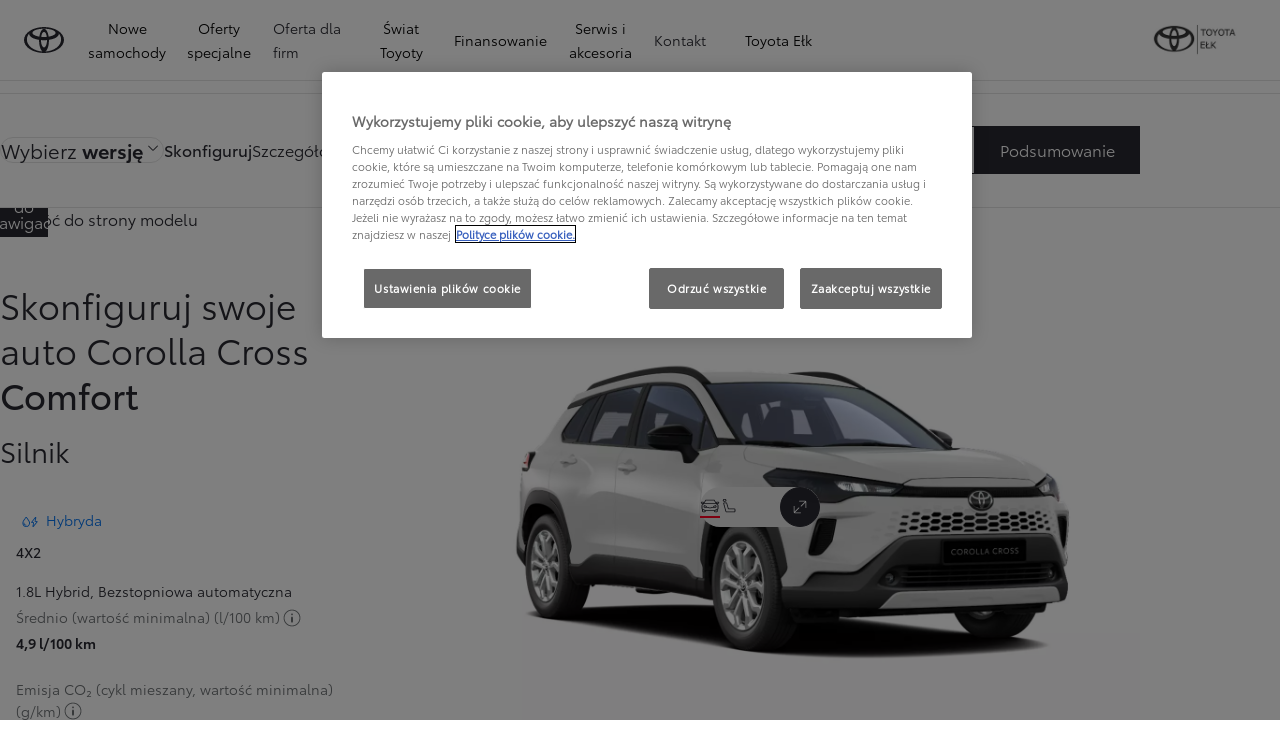

--- FILE ---
content_type: text/html;charset=utf-8
request_url: https://www.toyotaelk.pl/nowe-samochody/corolla-cross/konfigurator
body_size: 117575
content:
<!DOCTYPE HTML>
<html class="dxp dxp-toyota" data-brand="toyota" data-country="pl" dir="ltr" lang="pl">
<head data-ssdv3="True" data-ssdv3-lp-js="True"><script>// SSDv3
// Define dataLayer and the gtag function. 
  window.dataLayer = window.dataLayer || []; 
  function gtag(){dataLayer.push(arguments);} 
 
gtag('consent', 'default', {
    ad_storage: "denied",
    analytics_storage: "denied",
    functionality_storage: "denied",
    personalization_storage: "denied",
    security_storage: "denied",
    ad_user_data: "denied",
    ad_personalization: "denied",
    'wait_for_update': 500
});
</script><!-- Google Tag Manager -->
<script>(function(w,d,s,l,i){w[l]=w[l]||[];w[l].push({'gtm.start':
new Date().getTime(),event:'gtm.js'});var f=d.getElementsByTagName(s)[0],
j=d.createElement(s),dl=l!='dataLayer'?'&l='+l:'';j.async=true;j.src=
'https://www.googletagmanager.com/gtm.js?id='+i+dl;f.parentNode.insertBefore(j,f);
})(window,document,'script','dataLayer','GTM-WJGKJLD');</script>
<!-- End Google Tag Manager -->
<meta content="j2m7nvKGogPO1XLGxSAS7Oe8GQZ2cN968fIe7fTIQpI" name="google-site-verification"/>
<meta charset="utf-8"/>
<meta content="build" name="template"/>
<meta content="width=device-width, initial-scale=1" name="viewport"/>
<meta content="telephone=no" name="format-detection"/>
<meta content="max-image-preview:large" name="robots"/>
<script crossorigin="anonymous" data-enhancer-hash="" data-enhancer-version="" data-routing="evn=prod,tier=publish,ams=NV Toyota Motor Europe" defer="defer" integrity="" src="https://rum.hlx.page/.rum/@adobe/helix-rum-js@%5E2/dist/micro.js" type="text/javascript"></script>
<link href="https://scene7.toyota.eu/" rel="preconnect"/>
<link href="https://cdn.cookielaw.org/" rel="preconnect"/><script src="https://cdn.cookielaw.org/consent/018e1da6-c7da-7cb8-90ea-c3fbbdc3c7b0/OtAutoBlock.js" type="text/javascript"></script><script charset="UTF-8" data-domain-script="018e1da6-c7da-7cb8-90ea-c3fbbdc3c7b0" src="https://cdn.cookielaw.org/scripttemplates/otSDKStub.js" type="text/javascript"></script>
<script type="text/javascript">
            function OptanonWrapper() { }
        </script>
<!--Requires to be empty-->
<title data-original="Konfigurator Corolli Cross | Toyota">Toyota Ełk - Konfigurator Corolli Cross | Toyota</title>
<meta content="https://www.toyotaelk.pl/nowe-samochody/nowa-corolla-cross/konfigurator" property="og:url"/>
<meta content="Konfigurator Corolli Cross | Toyota" property="og:title"/>
<meta content="Stwórz wymarzone auto. Wybierz silnik, elementy wyposażenia i spraw, że Twoja Toyota Corolla Cross stanie się naprawdę Twoja." property="og:description"/>
<meta content="Toyota Ełk" property="og:site_name"/>
<meta content="Stwórz wymarzone auto. Wybierz silnik, elementy wyposażenia i spraw, że Twoja Toyota Corolla Cross stanie się naprawdę Twoja." name="description"/>
<link href="https://www.toyotaelk.pl/nowe-samochody/nowa-corolla-cross/konfigurator" rel="canonical"/>
<meta content="website" property="og:type"/>
<meta content="pl_PL" property="og:locale"/>
<meta content="summary_large_image" name="twitter:card"/>
<meta content="Konfigurator Corolli Cross | Toyota" name="twitter:title"/>
<meta content="Stwórz wymarzone auto. Wybierz silnik, elementy wyposażenia i spraw, że Twoja Toyota Corolla Cross stanie się naprawdę Twoja." name="twitter:description"/>
<script type="application/ld+json">{
  "@context": "http://schema.org",
  "@type": "Organization",
  "name": "Toyota Polska",
  "url": "https://www.toyotaelk.pl",
  "logo": "https://www.toyotaelk.pl/content/dam/logos/large-logo-toyota.jpeg",
  "sameAs": [
    "https://www.facebook.com/ToyotaPolska",
    "https://www.youtube.com/ToyotaPolska",
    "https://www.linkedin.com/company/toyota-motor-poland",
    "https://www.instagram.com/toyota.polska/"
  ],
  "contactPoint": {
    "@type": "ContactPoint",
    "email": "klient@toyota.pl",
    "telephone": "+48224490500",
    "contactType": "customer support",
    "areaServed": "pl"
  }
}</script>
<script type="application/ld+json">
            {
                "@context": "http://schema.org",
                "@type": "BreadcrumbList",
                "itemListElement": [{"@type":"ListItem","position":1,"name":"Toyota polska | konfigurator modeli toyota","item":"https://www.toyotaelk.pl/nowe-samochody"},{"@type":"ListItem","position":2,"name":"Nowa toyota corolla cross – rodzinny suv","item":"https://www.toyotaelk.pl/nowe-samochody/nowa-corolla-cross"},{"@type":"ListItem","position":3,"name":"Konfigurator corolli cross | toyota","item":"https://www.toyotaelk.pl/nowe-samochody/nowa-corolla-cross/konfigurator"}]
            }
        </script>
<link href="/etc.clientlibs/dnb/clientlibs/clientlib-toyota.min.a92741759a82f0edf62d349cc913cef9.css" rel="stylesheet" type="text/css"/>
<link href="/etc.clientlibs/dxp/clientlibs/clientlib-toyota.min.ab48ec56713fd01f9a2709e9a8c87c86.css" rel="stylesheet" type="text/css"/>
<link href="/etc.clientlibs/qt/clientlibs/clientlib-toyota.min.968d52237156ad3d46cce9e7fd450425.css" rel="stylesheet" type="text/css"/>
<link href="/etc.clientlibs/retailers/clientlibs/clientlib-toyota.min.999345d3482ba78dc3d9456c04bdef98.css" rel="stylesheet" type="text/css"/>
<!-- DXP-11832 temp return to old functionality - permanent fix to be added-->
<script data-ot-ignore="" src="/etc.clientlibs/clientlibs/granite/jquery.min.3e24d4d067ac58228b5004abb50344ef.js"></script>
<script data-ot-ignore="" src="/etc.clientlibs/clientlibs/granite/utils.min.899004cc02c33efc1f6694b1aee587fd.js"></script>
<script data-ot-ignore="" src="/var/dxp/scripts/requirees.js?version=1027"></script>
<link href="/etc.clientlibs/dxp-frontend-core/clientlibs/clientlib-toyota/resources/images/favicons/apple-touch-icon.png" rel="apple-touch-icon" sizes="180x180"/>
<link href="/etc.clientlibs/dxp-frontend-core/clientlibs/clientlib-toyota/resources/images/favicons/favicon-32x32.png" rel="icon" sizes="32x32" type="image/png"/>
<link href="/etc.clientlibs/dxp-frontend-core/clientlibs/clientlib-toyota/resources/images/favicons/favicon-16x16.png" rel="icon" sizes="16x16" type="image/png"/>
<link color="#5bbad5" href="/etc.clientlibs/dxp-frontend-core/clientlibs/clientlib-toyota/resources/images/favicons/safari-pinned-tab.svg" rel="mask-icon"/>
<meta content="#da532c" name="msapplication-TileColor"/>
<meta content="#ffffff" name="theme-color"/>
<script>
            if (!window.dxp) { window.dxp = {}; }
            if (!window.dxp.settings) { window.dxp.settings = {}; }
            window.dxp = {"settings":{"mapsUseMapboxSBS":"true","ssoRecaptchaKey":"6LcIX-MfAAAAAE522Esji4SIFAM1l_mKlReE5l1t","osbHCaptchaKey":"e1907470-bb1a-4c18-8e50-20964bb02170","secondaryCurrencyCode":"","c2GatewayBaseUrl":"https://c1-apigateway-p1-uc.toyota-europe.com","t1ClientEncapsulatedStylesUrl":"https://cp-common.toyota-europe.com/cp-client/styles/T1-style-extended-encapsulated.css","ssoBaseUrl":"https://cp-toyota.toyota-europe.com/cp-toyota-sso","cpServices":"https://cp-services.toyota-europe.com","mapboxToken":"pk.eyJ1IjoidG95b3RhbW90b3JldXJvcGUtd2ViIiwiYSI6ImNrMnlwZXhxYzA5bzQzY29tZW1mM3k2c2MifQ.OFeUyBuJr_jRjNiTB-F3DA","t1LegacyCssPath":"/cp-client/styles/T1-style-extended-encapsulated.css","cpCartItems":"/api/users/{uuid}/cart","otWhitelisted":"clientlibs/|/libs/dam/|/dxp-webcarconfig.toyota-europe.com/js/|/cp-toyota-sso/|/var/dxp/scripts/libs/react","ssoUseMicroService":"true","portalBaseUrl":"https://cp-toyota.toyota-europe.com","aceMigrationCpB2cAggrPrevHost":"cpb2csp.toyota-europe.com","losHost":"https://weblos.toyota-europe.com/","aemSchemaBaseUrl":"https://cp-common.toyota-europe.com","enableP":"true","orCheckoutFilterByServices":"OnlineRetailing","c1SupraBaseUrl":"","osbB2cAggrHost":"https://osb-b2c-aggregator.toyota-europe.com","customerPortal":"/customer/portal","orBaseUrl":"https://d3uadybk7v8gu7.cloudfront.net","osbBaseUrl":"https://d1ljsy1hgbcg4x.cloudfront.net/b2c-ui","cpVehicleItems":"/vehicle/user/{uuid}/vehicles?services=uio&legacy=true","otpEnabled":"true","t1LegacyFrontendBaseUrl":"https://cp-common.toyota-europe.com","aceMigrationOsbB2cAggrHost":"https://osb-b2c-aggregator.toyota-europe.com","disableRecaptcha":"false","lastModified":"2025-12-16T12:42:59.154Z","cpB2cAggrHost":"cpb2cs.toyota-europe.com","ssoEnableSocialLogin":"false","ssoServiceUrl":"https://ssoms.toyota-europe.com","dDotDnaApi":"https://kong-proxy-aws.toyota-europe.com/dxp/forms/ddotdna","cpShoppingCartUrl":"/tme#/my-toyota/eStore/cart","enablePubhubForOwnerManuals":"true","downloadPdfBrochure":"/bin/api/dxp/pdf?tyCode=:configCode&country=:country&language=:language","iframeDomainWhiteList":"","commonPortalBaseUrl":"https://cp-common.toyota-europe.com","hideServicesDealerfinder":"false","cpUseMenuBuilderNav":"true","osbReCaptchaKey":"6LfzhjwUAAAAAMOHd0UU-ZNd45ssbeb9tRyxRu9e","ssoHCaptchaKey":"8cc6c238-eb36-49ae-9b10-f23446521f52","cpOrBaseUrl":"https://d3uadybk7v8gu7.cloudfront.net/customerportal/","ssoRecaptchaKeyInvisible":"6Lcf9hYlAAAAABCh8FWEjoo27nsquoGFC-zI05Kr","cpIsNewDashBoardEnabled":"true","cpUseDashboardSavedCars":"true","osbTridionBaseUrl":"https://dcoaaeoxsqbgx.cloudfront.net","useDealerfinderV2":"true","cpAppIDApple":"1020262732","c1ImagesHost":"//img-optimize.toyota-europe.com/","otpHost":"https://cp-otp.toyota-europe.com","cpCommonUrl":"https://cp-common.toyota-europe.com","aceMigrationCpB2cAggrHost":"cpb2cs.toyota-europe.com","c1GatewayBaseUrl":"https://c1-apigateway-p1.toyota-europe.com","ssoAutoRedirectCustomerPortalExceptions":"/online-service-booking;/recall;/toyota-more;/rezerwacja-serwisu-online;/online-service-appointment","captchaType":"hcaptcha","cpBaseUrl":"https://d21f9zpntjvs3z.cloudfront.net","crossOriginScripttagExclusions":"toyota-europe.com|cloudfront.net|toyota-fs.com|toyota.finance.makolab.com|tmoref.api.toyota.pl|tmoref.api.toyota.pl/app","osbB2bAggrHost":"https://osb-b2b-aggregator.toyota-europe.com","dealerfinderDefaultHash":"#/publish/my_toyota_my_dealers/dealercount=12/initial-dealer-tiles-count=90/show-not-matching-services=false/isdynamicmap=true/isdealerrating=false/is-prefill-preferred-dealer=false/tiles-layout=xl/search-layout=inline/distance-unit=km/show-results-on-page-load=true","ssoRedesignBaseUrl":"https://cp-common.toyota-europe.com/cp-ui-sso","aceMigrationOsbB2bAggrHost":"https://osb-b2b-aggregator.toyota-europe.com","orFiltersResultPage":"/new-cars","showPrice":"true","recallCheckerUrl":"/owners/maintenance-services/recall","cpAppIDAndroid":"com.touaregs.toyota","aceKongBaseUrl":"https://kong-proxy-intranet.toyota-europe.com/","useI18nFallback":"false","currencyCode":"PLN","brand":"toyota","cardbImageHost":"//t1-carassets.toyota-europe.com/","CCISServer":"//images.toyota-europe.com","CCISHost":"//images.toyota-europe.com/pl","checkoutFinanceEsalesHost":"https://amd.esales.toyota-fs.com","environment":"production","isFragment":"false","isProduction":"true","loadSaveHost":"//ccsave.toyota-europe.com/config","loadSaveServer":"//ccsave.toyota-europe.com/","carconfigUrlWebsite":"","country":"pl","fullCountry":"poland","dealer":{"mapBoxToken":"pk.eyJ1IjoidG95b3RhbW90b3JldXJvcGUtd2ViIiwiYSI6ImNrNmtpY2R1YTA0YW8zb2xzMzNkaDNxaTMifQ.LHbDy1LeUYXAgS7FJG-VOQ","dealerApi":"https://kong-proxy-intranet.toyota-europe.com/dxp/dealers/api/","alternativeCountry":"","enableApproximate":false,"distanceUnit":"km","extraCountries":"","hideDealerNumbers":false,"hideServicesDealerfinder":false,"limitSearchDistance":"70","searchResultCount":20,"showCountryPolygons":true,"showMyLocationPin":true,"findDealerLabel":"Znajdź Salon i Serwis Toyoty","searchPlaceholderLabel":"Szukaj wg kodu, miasta","searchByLocationLabel":"Kod pocztowy lub miasto","searchByDealerName":"Nazwa dilera","useMyCurrentLocationLabel":"Chcę, żeby przeglądarka sama określiła lokalizację.","filterLabel":"Filtruj wyniki","updateLabel":"Wyszukaj dilera","retailerInformationLabel":"Dane kontaktowe","servicesAndOpeningHoursLabel":"Godziny otwarcia","getDirectionsLabel":"Pobierz trasę","saveToMyToyotaLabel":"Wybierz dilera","selectDealerLabel":"Wybierz dilera","showMoreLabel":"Pokaż więcej","moreInformationLabel":"Więcej informacji","lessInformationLabel":"Mniej informacji","retailerDoesNotAcceptOnlineBookingLabel":"Sprzedawca nie akceptuje rezerwacji online","telLabel":"Telefon","faxLabel":"Fax","whatsappLabel":"WhatsApp","noLocationsFoundMessage":"Nie odnaleziono pozycji :(","noDealerFoundMessage":"Nie odnaleziono Salonu Toyoty :(","searchKeywordTooShortMessage":"Wyszukiwana fraza jest zbyt krótka"},"flexibility":{"currencyMultiplier":0.0,"swopPrices":false,"dualCurrencyEnable":false},"ecoLabelpopup":{},"legalbanner":{"title":"Short disclaimer","image":{}},"T1ImagesServer":"https://img-optimize.toyota-europe.com/","kongBaseUrl":"https://kong-proxy-intranet.toyota-europe.com/"},"config":{},"labels":{"disclaimerNedc":"NEDC disclaimer","uscNonApproved":"Non-approved","readLess":"Czytaj mniej","ariaSliderMaxValue":"max value: {value}","quotes":"Informacje prawne","uscManufacturerWarrantyValidUntil":"Valid until: {value}","uscManufacturerWarrantyKmLimit":"KM Limit: {value}","disclaimerWLTP":"Informacje dotyczące cyklu WLTP","uscPrivatelySold":"Privately sold","multipleEngineOptions":"Opcje silnika","ariaSliderMaxValueTitleLabel":"Slider {value} maximum","edit":"edytuj","uscApproved":"Approved","dualCurrencyDisclaimer":"Dual currency rate: {value}","viewAll":"wyświetl wszystko","hybrid":"Hybrid","petrol":"Petrol","genericOrErrorTitle":"Oops, something went wrong and we couldn’t process your request.","tyreInfoTrue":"dostępne","forms.searchNoResults":"Brak wyników wyszukiwania","validFromUntilDate":"Obowiązuje od do","ariaSliderMinValueTitleLabel":"Slider {value} minimum","validFromDate":"Obowiązuje od  ","lastModified":"2025-05-27T12:03:25.395Z","uscManufacturerWarrantyNone":"None","disclaimerNEDC":"Informacje dotyczące cyklu NEDC ","hybridAvailable":"RÓWNIEŻ HYBRID","diesel":"Diesel","submit":"Zatwierdź","uscUsedCashPriceFormat":"%s","ariaToggleEtaTooltip":"Toggle ETA Tooltip","uscManufacturerWarrantyExpired":"Expired","mildHybrid":"Mild hybrid","genericOrErrorSubtitle":"We are working to fix this issue as soon as possible. Please refresh the page now or try again later.","readMore":"Czytaj więcej","disclaimerCorrelatedNedc":"CorrelatedNEDC disclaimer","ariaSliderMinValue":"min value: {value}","close":"Zamknij","uscManufacturerWarrantyUnspecified":"Unspecified","Enter Dealer":"","tyreInfoFalse":"niedostępne","fuelCell":"Hydrogen Electric","uscCashPriceFormat":"%s","more":"więcej","electric":"Electric","selectOff":"wyłącz","uscSpecLabelYes":"Yes","uscExclVatCashPriceFormat":"%s ex.&nbsp;VAT","uscSpecLabelNo":"No","disclaimerCorrelatedNEDC":"CorrelatedNEDC disclaimer","plugin":"Plug-In Hybrid","printPrintedOn":"Wygenerowano ","disclaimerWltp":"Podane wartości zużycia paliwa i emisja CO₂ zostały zmierzone zgodnie z metodą badawczą WLTP określoną w Rozporządzeniu (UE) 2017/1151. Na faktyczne zużycie paliwa i emisję CO₂ wpływa sposób prowadzenia pojazdu oraz inne czynniki (takie jak warunki drogowe, natężenie ruchu, stan pojazdu, ciśnienie w oponach, zainstalowane wyposażenie, obciążenie, liczba pasażerów itp.). Zestawienie zużycia paliwa i emisji CO₂ zawierające dane wszystkich nowych samochodów osobowych jest dostępne nieodpłatnie w każdym punkcie sprzedaży pojazdów. Informacje o działaniach dotyczących odzysku i recyklingu samochodów wycofanych z eksploatacji: www.toyota.pl.","uscStockCashPriceFormat":"%s","selectOn":"włączone","dimensions":"Dimensions"}};
            window.dxp.settings.culture = {"name":"pl-PL","englishName":"Polish","nativeName":"polski","language":"pl","numberFormat":{"NaN":"nie jest liczbą","negativeInfinity":"-nieskończoność","positiveInfinity":"+nieskończoność","percent":{"pattern":["-n%","n%"],".":",",",":" "},"currency":{"pattern":["-n $","n $"],"decimals":0,"symbol":"zł","iso":"PLN",".":",",",":" "},".":",",",":" "},"calendars":{"standard":{"/":"-","firstDay":1,"days":{"names":["niedziela","poniedziałek","wtorek","środa","czwartek","piątek","sobota"],"namesAbbr":["niedz.","pon.","wt.","śr.","czw.","pt.","sob."],"namesShort":["N","Pn","Wt","Śr","Cz","Pt","So"]},"months":{"names":["styczeń","luty","marzec","kwiecień","maj","czerwiec","lipiec","sierpień","wrzesień","październik","listopad","grudzień",""],"namesAbbr":["sty","lut","mar","kwi","maj","cze","lip","sie","wrz","paź","lis","gru",""]},"monthsGenitive":{"names":["stycznia","lutego","marca","kwietnia","maja","czerwca","lipca","sierpnia","września","października","listopada","grudnia",""],"namesAbbr":["sty","lut","mar","kwi","maj","cze","lip","sie","wrz","paź","lis","gru",""]},"AM":null,"PM":null,"patterns":{"d":"yyyy-MM-dd","D":"d MMMM yyyy","t":"HH:mm","T":"HH:mm:ss","f":"d MMMM yyyy HH:mm","F":"d MMMM yyyy HH:mm:ss","M":"d MMMM","Y":"MMMM yyyy"}}}};
            window.dxp.settings.language = "pl";
            window.dxp.settings.country = "pl";
            window.dxp.settings.brand = "toyota";
            window.dxp.settings.forms = {};

            if (!window.T1) { window.T1 = {}; }
            window.T1.settings = window.dxp.settings;
            window.T1.labels = window.dxp.labels;
            if ("true" !== "true") {
                window.L1 = window.T1;
            }
        </script>
<script>
                window.dxp.settings.modelMap = [{"modelCode":"AX","model":{"id":"37d0214b-a347-4e4c-864f-d14df8086d90","internalCode":"AX","localCode":"AX","name":"Aygo X","certification":"WLTP","ccVersion":"6.HD","lastModified":"2026-01-07T15:00:00","token":"946e5b50-79c4-48ef-bb8f-da669e5246f7","generation":{"name":"Aygo X MC 2025/10","code":"AX2025"},"links":{"modelPage":"https://www.toyotaelk.pl/nowe-samochody/nowe-aygo-x","carGrade":"https://www.toyotaelk.pl/nowe-samochody/nowe-aygo-x","buildPage":"https://www.toyotaelk.pl/nowe-samochody/nowe-aygo-x/konfigurator","specificationsPage":"https://www.toyotaelk.pl/nowe-samochody/nowe-aygo-x/specyfikacja","highlightsPage":"https://www.toyotaelk.pl/nowe-samochody/nowe-aygo-x/najwazniejsze-cechy"},"checkReservation":false,"isNewGeneration":false}},{"modelCode":"DE","model":{"id":"7fb7f6d1-dbbc-4886-98ea-d1856e3815db","internalCode":"DE","localCode":"DE","name":"Toyota bZ4X","certification":"WLTP","ccVersion":"6.HD","lastModified":"2025-12-22T15:25:00","token":"17911d8c-e474-442e-b103-148b93171f8c","generation":{"name":"Toyota bZ4X MC 2025/07","code":"Toyota bZ4X MC 2025/07"},"links":{"modelPage":"https://www.toyotaelk.pl/nowe-samochody/bz4x","carGrade":"https://www.toyotaelk.pl/nowe-samochody/bz4x","buildPage":"https://www.toyotaelk.pl/nowe-samochody/bz4x/konfigurator","specificationsPage":"https://www.toyotaelk.pl/nowe-samochody/bz4x/specyfikacja","highlightsPage":"https://www.toyotaelk.pl/nowe-samochody/bz4x/najwazniejsze-cechy"},"checkReservation":false,"isNewGeneration":false}},{"modelCode":"CAMRY","model":{"id":"b6866060-c84a-4a43-b968-25947907b9cc","internalCode":"CAMRY","localCode":"CAMRY","name":"Camry","certification":"WLTP","ccVersion":"6.HD","lastModified":"2025-07-16T18:47:39.29","token":"c8d7eb6d-eecd-470d-b5a3-ffaf2b9130cb","generation":{"name":"Camry NG 2024/06","code":"Camry NG 2024/06"},"links":{"modelPage":"https://www.toyotaelk.pl/nowe-samochody/nowa-camry","carGrade":"https://www.toyotaelk.pl/nowe-samochody/nowa-camry","buildPage":"https://www.toyotaelk.pl/nowe-samochody/nowa-camry/konfigurator","specificationsPage":"https://www.toyotaelk.pl/nowe-samochody/nowa-camry/specyfikacja","highlightsPage":"https://www.toyotaelk.pl/nowe-samochody/nowa-camry/najwazniejsze-cechy"},"subModels":[{"id":"7633da3a-d3fa-49a2-aa16-5a8eb9f58b79","internalCode":"Hybrid Camry","localCode":"Hybrid Camry","name":"Hybrid Camry","isHybrid":true}],"checkReservation":false,"isNewGeneration":false}},{"modelCode":"C-HR","model":{"id":"6c193d6b-514c-436f-ab43-654d97e601d8","internalCode":"C-HR","localCode":"C-HR","name":"Toyota C-HR","certification":"WLTP","ccVersion":"6.HD","lastModified":"2025-12-04T14:36:00","token":"71d21459-1443-4a2d-b1e3-eadfbdd9a3ac","generation":{"name":"Toyota C-HR NG 2023/10","code":"Toyota C-HR NG 2023/10"},"links":{"modelPage":"https://www.toyotaelk.pl/nowe-samochody/toyota-c-hr","carGrade":"https://www.toyotaelk.pl/nowe-samochody/toyota-c-hr","buildPage":"https://www.toyotaelk.pl/nowe-samochody/toyota-c-hr/konfigurator","specificationsPage":"https://www.toyotaelk.pl/nowe-samochody/toyota-c-hr/specyfikacja","highlightsPage":"https://www.toyotaelk.pl/nowe-samochody/toyota-c-hr/najwazniejsze-cechy"},"subModels":[{"id":"952fa569-a416-4610-bfae-86b3d58d40e8","internalCode":"Toyota C-HR Hybrid","localCode":"Toyota C-HR Hybrid","name":"Toyota C-HR Hybrid","isHybrid":true},{"id":"3163eccb-891f-468a-a767-37356e0d5e7b","internalCode":"Toyota C-HR Plug-in Hybrid","localCode":"Toyota C-HR Plug-in Hybrid","name":"Toyota C-HR Plug-in Hybrid","isHybrid":true}],"checkReservation":false,"isNewGeneration":false}},{"modelCode":"AG","model":{"id":"813b0db9-bca0-4893-9167-cc0c4f69cfc2","internalCode":"AG","localCode":"AG","name":"AYGO","certification":"WLTP","ccVersion":"6.HD+INTERIOR GALLERY","lastModified":"2021-10-01T12:47:27.157","token":"52131859-20d5-42f8-a7d8-08c0f3d58416","generation":{"name":"AYGO MC 2018/05","code":"Aygo MC 2018/05"},"links":{},"checkReservation":false,"isNewGeneration":false}},{"modelCode":"CX","model":{"id":"aed6cffc-96a7-4068-806e-be22ce401878","internalCode":"CX","localCode":"CX","name":"Corolla Cross","certification":"WLTP","ccVersion":"6.HD","lastModified":"2025-12-02T19:47:00","token":"879e93d9-beb7-4e8b-b99e-168cac98b536","generation":{"name":"Corolla Cross MC 2025/05","code":"Corolla Cross 2025"},"links":{"modelPage":"https://www.toyotaelk.pl/nowe-samochody/nowa-corolla-cross","carGrade":"https://www.toyotaelk.pl/nowe-samochody/nowa-corolla-cross","buildPage":"https://www.toyotaelk.pl/nowe-samochody/nowa-corolla-cross/konfigurator","specificationsPage":"https://www.toyotaelk.pl/nowe-samochody/nowa-corolla-cross/specyfikacja","highlightsPage":"https://www.toyotaelk.pl/nowe-samochody/nowa-corolla-cross/najwazniejsze-cechy"},"checkReservation":false,"isNewGeneration":false}},{"modelCode":"GR","model":{"id":"46bb482c-7143-42ef-ace3-90b8b6a67953","internalCode":"GR","localCode":"GR","name":"GR86","certification":"WLTP","ccVersion":"6.HD","lastModified":"2022-05-25T13:52:50.96","token":"c13353b8-785e-4dfa-b28d-6fd52c7526ac","generation":{"name":"GR86 NG 2022/01","code":"GR86 NG 2022/01"},"links":{},"checkReservation":false,"isNewGeneration":false}},{"modelCode":"COROLLA","model":{"id":"65bfd91d-f2a8-4cbb-bdbc-3834b400492a","internalCode":"COROLLA","localCode":"COROLLA","name":"Corolla Sedan","certification":"WLTP","ccVersion":"6.HD","lastModified":"2025-12-05T10:29:00","token":"0f6e4ce6-d558-46dd-b3fc-4809e73b0b7d","generation":{"name":"Corolla MC 2023/01","code":"Corolla MC 2023/01"},"links":{"modelPage":"https://www.toyotaelk.pl/nowe-samochody/corolla-sedan","carGrade":"https://www.toyotaelk.pl/nowe-samochody/corolla-sedan","buildPage":"https://www.toyotaelk.pl/nowe-samochody/corolla-sedan/konfigurator","specificationsPage":"https://www.toyotaelk.pl/nowe-samochody/corolla-sedan/specyfikacja","highlightsPage":"https://www.toyotaelk.pl/nowe-samochody/corolla-sedan/najwazniejsze-cechy"},"subModels":[{"id":"bf146ec2-6c39-47cb-a19a-9284dff10e1c","internalCode":"Hybrid Corolla Sedan","localCode":"Hybrid Corolla Sedan","name":"Hybrid Corolla Sedan","isHybrid":true}],"checkReservation":false,"isNewGeneration":false}},{"modelCode":"Corolla-HB","model":{"id":"881ef498-b467-4895-8074-cbc4340ccc81","internalCode":"Corolla-HB","localCode":"Corolla-HB","name":"Corolla Hatchback","certification":"WLTP","ccVersion":"6.HD","lastModified":"2025-12-05T10:23:00","token":"5ebab5b9-9bae-454a-8d86-be7e5966e473","generation":{"name":"Corolla Hatchback MC 2023/01","code":"Corolla Hatchback MC 2023/01"},"links":{"modelPage":"https://www.toyotaelk.pl/nowe-samochody/corolla-hatchback","carGrade":"https://www.toyotaelk.pl/nowe-samochody/corolla-hatchback","buildPage":"https://www.toyotaelk.pl/nowe-samochody/corolla-hatchback/konfigurator","specificationsPage":"https://www.toyotaelk.pl/nowe-samochody/corolla-hatchback/specyfikacja","highlightsPage":"https://www.toyotaelk.pl/nowe-samochody/corolla-hatchback/najwazniejsze-cechy"},"checkReservation":false,"isNewGeneration":false}},{"modelCode":"Corolla-TS","model":{"id":"3c8992f3-e4f9-4ae1-bb67-305780342518","internalCode":"Corolla-TS","localCode":"Corolla-TS","name":"Corolla TS Kombi","certification":"WLTP","ccVersion":"6.HD","lastModified":"2025-12-05T10:25:00","token":"4a9df087-696b-46b4-aee1-9439bb02316a","generation":{"name":"Corolla Touring Sports MC 2023/01","code":"Corolla Touring Sports MC 2023/01"},"links":{"modelPage":"https://www.toyotaelk.pl/nowe-samochody/corolla-ts-kombi","carGrade":"https://www.toyotaelk.pl/nowe-samochody/corolla-ts-kombi","buildPage":"https://www.toyotaelk.pl/nowe-samochody/corolla-ts-kombi/konfigurator","specificationsPage":"https://www.toyotaelk.pl/nowe-samochody/corolla-ts-kombi/specyfikacja","highlightsPage":"https://www.toyotaelk.pl/nowe-samochody/corolla-ts-kombi/najwazniejsze-cechy"},"checkReservation":false,"isNewGeneration":false}},{"modelCode":"GT","model":{"id":"c8652c8a-3e64-4f82-a694-0dbbe23af42e","internalCode":"GT","localCode":"GT","name":"GT86","certification":"NEDC","ccVersion":"6.HD+INTERIOR GALLERY","lastModified":"2021-06-23T11:43:14.35","token":"c7c8b269-55fa-4c5c-ab32-01c494b8a049","generation":{"name":"GT86 MC 2016/08","code":"GT86 MC 2016/08"},"links":{},"checkReservation":false,"isNewGeneration":false}},{"modelCode":"HIGHLANDER","model":{"id":"44938d8c-6050-4bff-9173-500d1b9d76a1","internalCode":"HIGHLANDER","localCode":"HIGHLANDER","name":"Highlander","certification":"WLTP","ccVersion":"6.HD","lastModified":"2025-06-09T13:28:24.757","token":"2046f284-a26c-4f5a-9778-74accc1934eb","generation":{"name":"Highlander NG 2020/03","code":"Highlander NG 2020/03"},"links":{},"subModels":[{"id":"7fd191c0-8bbc-47d5-a2aa-87074d81915c","internalCode":"Highlander Hybrid","localCode":"Highlander Hybrid","name":"Highlander Hybrid","isHybrid":true}],"checkReservation":false,"isNewGeneration":false}},{"modelCode":"LANDCRUISER150","model":{"id":"60ae2897-f9e1-4ff6-bc61-974d2d0edb5f","internalCode":"LANDCRUISER150","localCode":"LANDCRUISER150","name":"Land Cruiser","certification":"WLTP","ccVersion":"6.HD","lastModified":"2025-07-16T18:47:39.29","token":"c0eec117-32f0-4308-8ca5-9dda1e716b9b","generation":{"name":"Land Cruiser 250 NG 2023/12","code":"Land Cruiser 250 NG 2023/12"},"links":{"modelPage":"https://www.toyotaelk.pl/nowe-samochody/land-cruiser","carGrade":"https://www.toyotaelk.pl/nowe-samochody/land-cruiser","buildPage":"https://www.toyotaelk.pl/nowe-samochody/land-cruiser/konfigurator","specificationsPage":"https://www.toyotaelk.pl/nowe-samochody/land-cruiser/specyfikacja","highlightsPage":"https://www.toyotaelk.pl/nowe-samochody/land-cruiser/najwazniejsze-cechy"},"checkReservation":false,"isNewGeneration":false}},{"modelCode":"HILUX","model":{"id":"e1610f96-e7f9-4cb1-8d64-a659fee2b768","internalCode":"HILUX","localCode":"HILUX","name":"Hilux","certification":"WLTP","ccVersion":"6.HD","lastModified":"2025-11-27T17:06:00","token":"f050f176-686a-4d09-b835-2f81cb7ceb46","generation":{"name":"Hilux MC 2020/05","code":"Hilux MC 2020/05"},"links":{"modelPage":"https://www.toyotaelk.pl/nowe-samochody/hilux","carGrade":"https://www.toyotaelk.pl/nowe-samochody/hilux","buildPage":"https://www.toyotaelk.pl/nowe-samochody/hilux/konfigurator","specificationsPage":"https://www.toyotaelk.pl/nowe-samochody/hilux/specyfikacja","highlightsPage":"https://www.toyotaelk.pl/nowe-samochody/hilux"},"checkReservation":false,"isNewGeneration":false}},{"modelCode":"Mirai","model":{"id":"ded7608c-09b2-4746-b8cc-6550859538cd","internalCode":"Mirai","localCode":"Mirai","name":"Mirai","certification":"WLTP","ccVersion":"6.HD","lastModified":"2025-12-11T16:56:00","token":"42f7d9f1-12b0-41f4-a6b7-a56a7800d7e5","generation":{"name":"Mirai NG 2020/11","code":"Mirai NG 2020/11"},"links":{"modelPage":"https://www.toyotaelk.pl/nowe-samochody/mirai","carGrade":"https://www.toyotaelk.pl/nowe-samochody/mirai","buildPage":"https://www.toyotaelk.pl/nowe-samochody/mirai/konfigurator","specificationsPage":"https://www.toyotaelk.pl/nowe-samochody/mirai/specyfikacja","highlightsPage":"https://www.toyotaelk.pl/nowe-samochody/mirai/najwazniejsze-cechy"},"checkReservation":false,"isNewGeneration":false}},{"modelCode":"PG","model":{"id":"d27a100c-76fc-4d03-8ed4-ab4a152b09da","internalCode":"PG","localCode":"PG","name":"Prius Plug-in","certification":"WLTP","ccVersion":"6.HD","lastModified":"2025-06-09T13:28:24.757","token":"c08d8dfa-11f1-42d5-ab91-8072ae76d395","generation":{"name":"Prius Plug-in NG 2023/04","code":"Prius Plug-in NG 2023/04"},"links":{"modelPage":"https://www.toyotaelk.pl/nowe-samochody/prius-plugin","carGrade":"https://www.toyotaelk.pl/nowe-samochody/prius-plugin","buildPage":"https://www.toyotaelk.pl/nowe-samochody/prius-plugin/konfigurator","specificationsPage":"https://www.toyotaelk.pl/nowe-samochody/prius-plugin/specyfikacja","highlightsPage":"https://www.toyotaelk.pl/nowe-samochody/prius-plugin/najwazniejsze-cechy"},"checkReservation":false,"isNewGeneration":false}},{"modelCode":"PROACE","model":{"id":"456305c2-361e-4c72-beac-1a1abbdad15d","internalCode":"PROACE","localCode":"PROACE","name":"PROACE","certification":"WLTP","ccVersion":"6.HD+INTERIOR GALLERY","lastModified":"2025-10-20T15:09:11.273","token":"e706f146-1f4c-4d2f-9245-2b26f0444991","generation":{"name":"Proace MC 2023/12","code":"Proace MC 2023/12"},"links":{"modelPage":"https://www.toyotaelk.pl/nowe-samochody/proace","carGrade":"https://www.toyotaelk.pl/nowe-samochody/proace","buildPage":"https://www.toyotaelk.pl/nowe-samochody/proace/konfigurator","specificationsPage":"https://www.toyotaelk.pl/nowe-samochody/proace/specyfikacja","highlightsPage":"https://www.toyotaelk.pl/nowe-samochody/proace/najwazniejsze-cechy"},"subModels":[{"id":"4e7664fa-8190-4a58-9fcd-e571c25d96c4","internalCode":"Proace","localCode":"Proace","name":"Proace"},{"id":"41c1e283-9493-465f-85fd-8c0fc7b50cb8","internalCode":"Proace Electric","localCode":"Proace Electric","name":"Proace Electric"}],"checkReservation":false,"isNewGeneration":false}},{"modelCode":"PD","model":{"id":"c9fe38ba-7298-4411-b85e-996dc0c9e6d1","internalCode":"PD","localCode":"PD","name":"PROACE CITY","certification":"WLTP","ccVersion":"6.HD+INTERIOR GALLERY","lastModified":"2025-08-20T15:41:12.68","token":"5877aa5b-e452-42a1-a661-ce04b22192d7","generation":{"name":"Proace City MC 2023/12","code":"Proace City MC 2023/12"},"links":{"modelPage":"https://www.toyotaelk.pl/nowe-samochody/proace-city","carGrade":"https://www.toyotaelk.pl/nowe-samochody/proace-city","buildPage":"https://www.toyotaelk.pl/nowe-samochody/proace-city/konfigurator","specificationsPage":"https://www.toyotaelk.pl/nowe-samochody/proace-city/specyfikacja","highlightsPage":"https://www.toyotaelk.pl/nowe-samochody/proace-city"},"subModels":[{"id":"2d64b645-d622-408d-988b-5c7fb4f430e9","internalCode":"Proace City","localCode":"Proace City","name":"Proace City"},{"id":"5f884ac8-27f7-4801-a286-91a41500647b","internalCode":"Proace City Electric","localCode":"Proace City Electric","name":"Proace City Electric"}],"checkReservation":false,"isNewGeneration":false}},{"modelCode":"ProaceVerso","model":{"id":"b0fec657-68ed-4858-b470-ee998aa53d8a","internalCode":"ProaceVerso","localCode":"ProaceVerso","name":"PROACE Verso","certification":"WLTP","ccVersion":"6.HD+INTERIOR GALLERY","lastModified":"2025-10-16T11:18:07.83","token":"4effa68c-c269-4531-8b08-7c6f19693cf6","generation":{"name":"Proace Verso MC 2023/12","code":"Proace Verso MC 2023/12"},"links":{"modelPage":"https://www.toyotaelk.pl/nowe-samochody/proace-verso","carGrade":"https://www.toyotaelk.pl/nowe-samochody/proace-verso","buildPage":"https://www.toyotaelk.pl/nowe-samochody/proace-verso/konfigurator","specificationsPage":"https://www.toyotaelk.pl/nowe-samochody/proace-verso/specyfikacja","highlightsPage":"https://www.toyotaelk.pl/nowe-samochody/proace-verso"},"subModels":[{"id":"1ccd8972-921e-4b0d-8de9-e969277542e7","internalCode":"Proace Verso","localCode":"Proace Verso","name":"Proace Verso"}],"checkReservation":false,"isNewGeneration":false}},{"modelCode":"PF","model":{"id":"74c690bd-868d-47df-9f4f-98277d13615c","internalCode":"PF","localCode":"PF","name":"PROACE CITY Verso","certification":"WLTP","ccVersion":"6.HD+INTERIOR GALLERY","lastModified":"2025-10-15T11:31:52.03","token":"435e22a1-2575-4551-9622-c422aedb3b32","generation":{"name":"Proace City Verso MC 2023/12","code":"Proace City Verso MC 2023/12"},"links":{"modelPage":"https://www.toyotaelk.pl/nowe-samochody/proace-city-verso","carGrade":"https://www.toyotaelk.pl/nowe-samochody/proace-city-verso","buildPage":"https://www.toyotaelk.pl/nowe-samochody/proace-city-verso/konfigurator","specificationsPage":"https://www.toyotaelk.pl/nowe-samochody/proace-city-verso/specyfikacja","highlightsPage":"https://www.toyotaelk.pl/nowe-samochody/proace-city-verso"},"subModels":[{"id":"9f060110-dd2c-4d92-a11a-3f2656e6e1fd","internalCode":"Proace City Verso","localCode":"Proace City Verso","name":"Proace City Verso"}],"checkReservation":false,"isNewGeneration":false}},{"modelCode":"RA","model":{"id":"a68a58fb-a10e-41ae-9459-3a7c4060500f","internalCode":"RA","localCode":"RAV4","name":"RAV4","certification":"WLTP","ccVersion":"6.HD","lastModified":"2026-01-07T12:28:00","token":"1337e8ce-aa40-4aec-9b25-72a3fe9f5b31","generation":{"name":"RAV4 NG 2025/12","code":"RAV4 2025"},"links":{"modelPage":"https://www.toyotaelk.pl/nowe-samochody/rav4","carGrade":"https://www.toyotaelk.pl/nowe-samochody/rav4","buildPage":"https://www.toyotaelk.pl/nowe-samochody/rav4/konfigurator","specificationsPage":"https://www.toyotaelk.pl/nowe-samochody/rav4/specyfikacja","highlightsPage":"https://www.toyotaelk.pl/nowe-samochody/rav4/najwazniejsze-cechy"},"checkReservation":false,"isNewGeneration":false}},{"modelCode":"GY","model":{"id":"50c3964d-693e-494e-8bd4-abcc5ef12acd","internalCode":"GY","localCode":"GY","name":"GR Yaris","certification":"WLTP","ccVersion":"6.HD","lastModified":"2025-10-16T16:14:12.12","token":"026ac75a-5b83-48a1-ba83-79b212895c90","generation":{"name":"GR Yaris MC 2024/04","code":"GR Yaris MC 2024/04"},"links":{"modelPage":"https://www.toyotaelk.pl/nowe-samochody/gr-yaris","carGrade":"https://www.toyotaelk.pl/nowe-samochody/gr-yaris","buildPage":"https://www.toyotaelk.pl/nowe-samochody/gr-yaris/konfigurator","specificationsPage":"https://www.toyotaelk.pl/nowe-samochody/gr-yaris/specyfikacja","highlightsPage":"https://www.toyotaelk.pl/nowe-samochody/gr-yaris/najwazniejsze-cechy"},"checkReservation":false,"isNewGeneration":false}},{"modelCode":"YA","model":{"id":"09a6531a-c3f1-4d2d-b4d3-eb45cbb35478","internalCode":"YA","localCode":"YA","name":"Yaris","certification":"WLTP","ccVersion":"6.HD","lastModified":"2025-11-14T10:24:00","token":"bb7499c7-7753-46ab-9ed5-60ffa26dbfc5","generation":{"name":"Yaris MC 2024/01","code":"Yaris MC 2024/01"},"links":{"modelPage":"https://www.toyotaelk.pl/nowe-samochody/yaris","carGrade":"https://www.toyotaelk.pl/nowe-samochody/yaris","buildPage":"https://www.toyotaelk.pl/nowe-samochody/yaris/konfigurator","specificationsPage":"https://www.toyotaelk.pl/nowe-samochody/yaris/specyfikacja","highlightsPage":"https://www.toyotaelk.pl/nowe-samochody/yaris/najwazniejsze-cechy"},"subModels":[{"id":"a2ae8b01-4100-4cbb-9d92-a0a45133430a","internalCode":"Yaris Hybrid","localCode":"Yaris Hybrid","name":"Yaris Hybrid","isHybrid":true}],"checkReservation":false,"isNewGeneration":false}},{"modelCode":"YB","model":{"id":"5c933238-df10-41c5-b921-a2e4d25ef931","internalCode":"YB","localCode":"YB","name":"Yaris Cross","certification":"WLTP","ccVersion":"6.HD","lastModified":"2025-11-14T10:26:00","token":"53236b91-9fab-4757-8e27-d0241977a61f","generation":{"name":"Yaris Cross MC 2024/01","code":"Yaris Cross MC 2024/01"},"links":{"modelPage":"https://www.toyotaelk.pl/nowe-samochody/yaris-cross","carGrade":"https://www.toyotaelk.pl/nowe-samochody/yaris-cross","buildPage":"https://www.toyotaelk.pl/nowe-samochody/yaris-cross/konfigurator","specificationsPage":"https://www.toyotaelk.pl/nowe-samochody/yaris-cross/specyfikacja","highlightsPage":"https://www.toyotaelk.pl/nowe-samochody/yaris-cross/najwazniejsze-cechy"},"checkReservation":false,"isNewGeneration":false}}];
            </script>
<script crossorigin="anonymous" data-ot-ignore="" src="/etc.clientlibs/dxp/clientlibs/clientlib-dependencies.min.961844e05a76c364a0525b0f52801cc9.js" type="text/javascript"></script>
<style>
            #model-results-main  article [data-url] [class^="ModelResultPriceStyles__MonthlyWrapper"] > div > span {
font-weight: 700 !important;
font-size: 16px;
}

.text-red-service {
  color: #FF0022;
  font-family: 'Toyota Semibold', Arial, Helvetica, sans-serif;
}
        </style>
<style>
    microfrontend-error {
        display: flex;
    }
</style>
<style id="microfrontend-error-style">
    .error-banner {
        border: 1px solid #f5d0d0;
        background: linear-gradient(to right, #fff5f5, #fff7f7);
        border-radius: 8px;
        padding: 20px 20px 3px;
        margin: 20px 0;
        width: 100%;
        max-width: 100%;
        overflow: hidden;
        box-shadow: 0 2px 4px rgba(0, 0, 0, 0.05);
        text-align: left;
    }

    .error-banner button {
        all: unset;
    }

    .error-header {
        display: flex;
        align-items: flex-start;
        justify-content: space-between;
        gap: 12px;
        margin-bottom: 12px;
    }

    .error-icon-container {
        display: flex;
        flex-grow: 1;
        justify-content: center;
        align-items: center;
        gap: 12px;
    }

    .error-icon {
        color: #e53e3e;
        margin-top: 2px;
        flex-shrink: 0;
    }

    .error-title {
        flex-grow: 1;
        color: #c53030;
        font-weight: 600;
        font-size: 22px;
        margin: 0;
        line-height: 1.2;
    }

    .technical-title {
        display: block;
        color: #c53030;
        font-size: 14px;
        font-family: monospace;
        margin: 6px 0 8px 0;
        padding: 4px 8px;
        padding-left: 32px;
    }

    .error-subtitle {
        color: #c53030;
        font-size: 14px;
        font-weight: 500;
        margin: 8px 0 4px 0;
    }

    .error-description {
        color: #c53030;
        font-size: 14px;
        line-height: 1.5;
        margin: 12px 0;
        padding-left: 32px;
    }

    .error-metadata {
        margin-top: 8px;
        padding-left: 32px;
    }

    .metadata-title {
        font-size: 12px;
        text-transform: uppercase;
        letter-spacing: 0.05em;
        color: #c53030;
        font-weight: 500;
        margin-bottom: 8px;
    }

    .metadata-content {
        background-color: rgba(254, 215, 215, 0.8);
        padding: 12px;
        border-radius: 6px;
        font-family: monospace;
        font-size: 12px;
        overflow-x: auto;
        border: 1px solid rgba(254, 178, 178, 0.8);
    }

    .metadata-item {
        display: flex;
        margin-bottom: 6px;
    }

    .metadata-item:last-child {
        margin-bottom: 0;
    }

    .metadata-key {
        font-weight: 600;
        min-width: 120px;
        color: #c53030;
    }

    .metadata-value {
        color: #742a2a;
    }

    .stacktrace-content {
        white-space: pre;
        color: #742a2a;
    }

    .backoffice-caption {
        margin-top: 3px;
        font-size: 12px;
        color: #718096;
        font-style: italic;
        padding-top: 8px;
        display: flex;
        align-items: center;
        justify-content: center;
    }

    .error-banner .toggle-details {
        font-style: italic;
        font-size: 12px;
        color: #742a2a;
        text-decoration: underline;
        cursor: pointer;
    }

    .backoffice-badge {
        padding: 2px 8px;
        border-radius: 9999px;
        font-size: 10px;
        text-transform: uppercase;
        letter-spacing: 0.1em;
        font-weight: 500;
    }

    .collapsible {
        transition: max-height 500ms ease-in-out;
        max-height: 0px;
        overflow: hidden;
    }

    .collapsible.open {
        max-height: fit-content;
    }
</style>
<script>

    const sheet = new CSSStyleSheet();
    const styleScript = document.querySelector("#microfrontend-error-style");
    sheet.replaceSync(styleScript.innerHTML);
    styleScript.remove();

    class MicrofrontendError extends HTMLElement {
        static get observedAttributes() {
            return ['title', 'description', 'technical-title', 'metadata', 'default-open'];
        }

        constructor() {
            super();
            const shadowRoot = this.attachShadow({ mode: 'open' });
            shadowRoot.adoptedStyleSheets.push(sheet);
        }

        connectedCallback() {
            this.getAttribute('default-open') === 'true' ? this.open = true : this.open = false;
            this.render();
        }

        attributeChangedCallback(name, oldValue, newValue) {
            this.render();
        }

        getMetadataHtml() {
            try {
                const metadata = JSON.parse(this.getAttribute('metadata') ?? '{}');

                if (Object.keys(metadata).length === 0) {
                    return '';
                }

                return Object.entries(metadata).map(([key, value], index) => {
                    const isNotLast = index !== Object.entries(metadata).length - 1;

                    return `<div class="metadata-item" style="margin-bottom: ${isNotLast ? '6px' : '0px'}">
                        <span class="metadata-key">${key}:</span>
                        <span class="metadata-value">${value}</span>
                    </div>`;
                }).join("");
            } catch (e) {
                console.debug("Unable to parse metadata", e);
                return '';
            }
        }

        getDescriptionHtml() {
            const description = this.getAttribute('description');

            return description ? "<div class=\"error-description\">" + description.replaceAll('\\n', "<br>") + "</div>" : "";
        }

        getTechnicalTitleHtml() {
            const technicalTitle = this.getAttribute('technical-title');

            if (!technicalTitle) {
                return '';
            }

            return `<div class="technical-title">Error: ` + technicalTitle + `</div>`;
        }

        render() {
            const title = this.getAttribute('title') || "Undefined title";
            const metadata = this.getMetadataHtml();
            const stacktrace = this.getAttribute("stacktrace");

            this.shadowRoot.innerHTML = `
                <div class="error-banner">
                    <div class="error-header">
                        <div class="error-icon-container">
                            <svg class="error-icon" xmlns="http://www.w3.org/2000/svg" width="24" height="24" viewBox="0 0 24 24" fill="none" stroke="currentColor" stroke-width="2" stroke-linecap="round" stroke-linejoin="round"><circle cx="12" cy="12" r="10"/><line x1="12" x2="12" y1="8" y2="12"/><line x1="12" x2="12.01" y1="16" y2="16"/></svg>
                            <h4 class="error-title">${title}</h4>
                            <button class="toggle-details">Toggle details</button>
                        </div>
                    </div>
                    <div class="collapsible ${this.open ? ' open' : ''}">`
                        + this.getTechnicalTitleHtml()
                        + this.getDescriptionHtml()
                         + (metadata ? `<div class="error-metadata">
                             <div class="metadata-title">Error Metadata</div>
                             <div class="metadata-content">` + metadata + "</div>"+
                        "</div>" : "")
                        + (stacktrace ? `<div class="error-metadata">
                              <div class="metadata-title">Stack Trace</div>
                              <div class="metadata-content stacktrace-content">`
                                + stacktrace.replaceAll('\\n', "<br>")
                              +`\n&lt;hidden stacktrace&gt;</div>
                            </div>` : '')
                    + `</div>
                    <div class="backoffice-caption">
                    <span class="backoffice-badge">this will only be showed in author mode, end user won't see this error</span>
                </div>
            </div>`;


            this.shadowRoot.querySelector("button.toggle-details").addEventListener("click", this.toggle.bind(this));
        }

        toggle() {
            this.open = !this.open;
            const collapsible = this.shadowRoot.querySelector(".collapsible");

            if (this.open) {
                if (!collapsible.className.includes("open")) {
                    collapsible.className += " open";
                }
            } else {
                collapsible.className = collapsible.className.split(/\s+/).filter(cls => cls !== 'open').join(" ");
            }
        }
    }

    customElements.define('microfrontend-error', MicrofrontendError);

</script>
<script src="/ssdv3_static/ssdv3.js" type="text/javascript"></script><link href="/ssdv3_static/ssdv3.css" rel="stylesheet"/><script src="/ssdv3_static/js/service_lp_menu.js" type="text/javascript"></script></head>
<body class="build page basicpage" data-dealer-id="058" data-dealer-internal-site-id="46" data-dealer-market="PL" data-dealer-type-id="1" data-dealer-uuid="00CD4-9EE23-9E4BE-ADC00-01220-3">
<div class="cmp-btn btn-primary skip-to-main-content">
<a aria-label="" class="btn-text skip-to-main-content-link" data-gt-componentgroup="content" data-gt-componentname="button" data-gt-label="Przejdź do głównej zawartości" data-gt-name="ctaevent" href="#Przejdź-do-głównej-zawartości" target="_self">
<span class="btn-text l-cta-text">Przejdź do głównej zawartości
                    
                </span>
<span class="sr-only"> (Press Enter)</span>
</a>
</div>
<!-- Tagging data layer object -->
<script>
            window.tngaDataLayer = {};
            window.tngaDataLayer.page = {"sectionlv1":"new-cars","sectionlv2":"corolla-cross","sectionlv3":"build","language":"pl","category":"products","subCategory":"build"};
            window.tngaDataLayer.page.versions = {"aem-release": "0.164.3-RELEASE"};
            window.tngaDataLayer.product = [{}];
            window.tngaDataLayer.dsmMetadata = {};
            var userProfile = localStorage["com.toyota.tme.user.customerProfile"];
            window.tngaDataLayer.userinfo = {"status": "loggedoff"};
            if(userProfile){
                window.tngaDataLayer.userinfo = {
                    "status": "loggedin",
                    "userId": (JSON.parse(userProfile) || {}).uuid
                };
            }
        </script>
<!-- Google Tag Manager -->
<!-- End Google Tag Manager -->
<header class="header dxp-header position-fixed bg-white w-100">
<nav aria-label="Podstawowa nawigacja" class="primary-navigation container-fluid d-flex justify-content-xl-between align-items-center w-100 has-second-logo" data-gt-componentgroup="header" data-gt-componentname="primary-navigation" data-gt-name="navevent" id="cmp-top-navigation" role="navigation">
<div class="primary-navigation__left-hand align-items-center d-flex px-0">
<div class="brand-logo-wrapper align-items-center d-flex mr-4 hide-when-mobile-menu-opened">
<a aria-label="Przejdź do strony głównej" class="brand-logo" data-gt-action="click-logo" data-gt-label="https://www.toyotaelk.pl" href="https://www.toyotaelk.pl">
</a>
</div>
<div class="primary-navigation__mobile-header d-none justify-content-between search position-fixed w-100 bg-white">
<div class="selected-menu js-selected-mobile-menu d-xl-none align-items-center">
<button class="primary-navigation__mobile-header__back-menu js-selected-menu-back-btn" data-gt-action="click-back" data-gt-label="level2">
<i aria-hidden="true" class="dxp-icon icon-Chevron_Left-small"></i>
<span class="sr-only">Kliknij, aby powrócić do poprzedniego menu</span>
</button>
<span class="js-selected-item"></span>
</div>
<div class="primary-navigation__mobile-header__search-wrapper" style="display: none;">
<div class="cmp-searchicon cmp-searchicon-v2">
<button aria-controls="searchOverlayId" aria-expanded="false" aria-haspopup="dialog" aria-label="Wyszukaj" class="cmp-searchicon-search cmp-btn l-listItem-text d-flex align-items-center" type="button">
<i aria-hidden="true" class="m-0 dxp-icon icon-Search-small"></i>
</button>
<div aria-hidden="true" aria-label="Wyszukaj" aria-modal="true" class="d-none cmp-searchicon-overlay position-fixed" data-test-id="searchOverLayer" role="dialog">
<div>
<div class="cmp-searchicon-container cmp-searchicon-container-v2 d-flex col-12" data-is-rtl="false">
<div class="row brand-logo mx-4 d-none d-lg-block mt-4"></div>
<div class="col-6 d-none d-lg-inline-block"></div>
<div class="row flex-grow-1 d-flex flex-column">
<div class="d-flex">
<div class="search-box-container">
<div class="search-box" role="search">
<button class="cmp-search-input-search-icon" type="button">
<i aria-hidden="true" class="dxp-icon icon-Search-small"></i>
<span class="sr-only">
                                    Click to search
                                </span>
</button>
<input aria-label="Szukaj" class="cmp-search-input l-sub-micro-text" id="search-input-primarynavigation_814c4a17-59b4-4a8c-a40f-0a59b5b8674d" placeholder="Wprowadź wyszukiwany tekst" role="searchbox" type="search"/>
<label class="sr-only" for="search-input-primarynavigation_814c4a17-59b4-4a8c-a40f-0a59b5b8674d">
                                Wprowadź wyszukiwany tekst
                            </label>
<button class="cmp-control control-reset invisible" type="reset">
<i aria-hidden="true" class="dxp-icon icon-Close-small"></i>
<span class="sr-only">
                                    Clear search phrase
                                </span>
</button>
</div>
</div>
<button class="search-button col-auto align-self-center align-items-center px-4">
<span class="cmp-searchicon-cancel t-milli-text">
                          Anuluj
                        </span>
</button>
</div>
<div class="search-results d-none mt-4" data-root="/content/toyota/poland/pl/new-cars/corolla-cross/build" data-search-results-page="https://www.toyotaelk.pl/wynik-wyszukiwania" data-test-id="searchSuggestion" role="listbox">
</div>
</div>
</div>
</div>
</div>
</div>
</div>
<button class="js-toggle-mobile-menu js-close-mobile-menu primary-navigation__mobile-header__close-menu primary-navigation__icon--left" data-gt-action="close-menu" data-gt-label="$navigationLevel">
<i aria-hidden="" class="dxp-icon icon-Close-small"></i>
<span class="sr-only">Close mobile menu</span>
</button>
</div>
<div class="primary-navigation__first-level d-flex flex-column flex-grow-1 justify-content-between">
<ul class="primary-navigation__first-level__links list-unstyled mb-0 p-0 d-none d-xl-flex">
<li class="primarynavigationitem primary-navigation__dxp-mega-menu">
<button aria-haspopup="" class="main-nav-link l-listItem-text d-flex justify-content-between align-items-center position-relative js-has-children" data-gt-action="click-navigation" data-gt-label="[]" href="#" target="mega_menu" type="button">
                    Nowe samochody

                    
                        <i class="dxp-icon d-xl-none icon-chevron-mobile icon-Chevron_Right-small">
</i>
</button>
<div aria-expanded="false" aria-hidden="true" class="primary-navigation__second-level position-fixed d-xl-none vw-100 bg-white">
<div class="mobile-menu justify-content-between d-flex d-xl-none close-bar position-fixed w-100">
<button aria-label="Close menu" data-gt-action="close-menu" data-gt-label="$navigationLevel">
<i aria-hidden="" class="dxp-icon icon-Close-small"></i>
</button>
</div>
<div data-react-component="megaMenu" data-react-props='{"megaMenuPath":"/bin/api/dxp/megamenu.toyota.poland.pl.L2NvbnRlbnQvdG95b3RhL3BvbGFuZC9wbC9oZWFkZXItYW5kLWZvb3Rlci12Mg==.json","dictionary":{"all":"Wszystkie kategorie","megaMenuA11yRadioGroupCarTypesLabel":"megaMenuA11yRadioGroupCarTypesLabel","buyOnline":"Buy Online","availableToBuyOnline":"Available to buy online","totalPrice":"Total Price","navigationA11ySelectFilter":"Filtr wyboru nawigacji","opensInNewWindow":"Opens in new window","electric":"Electric","allElectric":"All Electric","licenseFee":"License fee","orLease":"Or lease","hideFinanceTooltip":false,"a11yGoTo":"Przejdź do","legalText":"Legal Text","hybrid":"Hybryda","legalbanner":{"title":"Short disclaimer"},"month":"Month","a11yReadMoreAbout":"Dowiedz się więcej","preOrder":"PreOrder","from":"Od","chooseYourCategory":"Choose Your Category","closeMobileMenu":"Close mobile menu"}}'>
<div class="skeleton-container">
<div class="mega-menu-skeleton menu-content">
<div class="mega-menu-skeleton__filters skeleton-item"></div>
<div class="mega-menu-skeleton__div d-flex flex-column flex-xl-row">
<div class="mega-menu-skeleton__car-list cards skeleton-item"></div>
<div class="mega-menu-skeleton__promoted-section promoted skeleton-item"></div>
</div>
</div>
</div>
<div class="megaMenu-links">
<div class="dxp-mega-menu__car-list">
<a class="dxp-mega-menu__card dxp-mega-menu__card-promo position-relative" data-gt-action="click-promo-card" data-gt-componentgroup="header" data-gt-componentname="primary-navigation" data-gt-label="Aygo X" data-gt-name="navevent" href="https://www.toyotaelk.pl/nowe-samochody/aygo-x-2025">Aygo X</a>
<a class="dxp-mega-menu__card dxp-mega-menu__card-promo position-relative" data-gt-action="click-promo-card" data-gt-componentgroup="header" data-gt-componentname="primary-navigation" data-gt-label="Nowe Aygo X" data-gt-name="navevent" href="https://www.toyotaelk.pl/nowe-samochody/nowe-aygo-x">Nowe Aygo X</a>
<a class="dxp-mega-menu__card dxp-mega-menu__card-promo position-relative" data-gt-action="click-promo-card" data-gt-componentgroup="header" data-gt-componentname="primary-navigation" data-gt-label="Yaris" data-gt-name="navevent" href="https://www.toyotaelk.pl/nowe-samochody/yaris">Yaris</a>
<a class="dxp-mega-menu__card dxp-mega-menu__card-promo position-relative" data-gt-action="click-promo-card" data-gt-componentgroup="header" data-gt-componentname="primary-navigation" data-gt-label="GR Yaris" data-gt-name="navevent" href="https://www.toyotaelk.pl/nowe-samochody/gr-yaris">GR Yaris</a>
<a class="dxp-mega-menu__card dxp-mega-menu__card-promo position-relative" data-gt-action="click-promo-card" data-gt-componentgroup="header" data-gt-componentname="primary-navigation" data-gt-label="Yaris Cross" data-gt-name="navevent" href="https://www.toyotaelk.pl/nowe-samochody/yaris-cross">Yaris Cross</a>
<a class="dxp-mega-menu__card dxp-mega-menu__card-promo position-relative" data-gt-action="click-promo-card" data-gt-componentgroup="header" data-gt-componentname="primary-navigation" data-gt-label="Corolla Hatchback" data-gt-name="navevent" href="https://www.toyotaelk.pl/nowe-samochody/corolla-hatchback">Corolla Hatchback</a>
<a class="dxp-mega-menu__card dxp-mega-menu__card-promo position-relative" data-gt-action="click-promo-card" data-gt-componentgroup="header" data-gt-componentname="primary-navigation" data-gt-label="Corolla Sedan" data-gt-name="navevent" href="https://www.toyotaelk.pl/nowe-samochody/corolla-sedan-gielda-toyoty">Corolla Sedan</a>
<a class="dxp-mega-menu__card dxp-mega-menu__card-promo position-relative" data-gt-action="click-promo-card" data-gt-componentgroup="header" data-gt-componentname="primary-navigation" data-gt-label="Corolla Sedan" data-gt-name="navevent" href="https://www.toyotaelk.pl/nowe-samochody/corolla-sedan">Corolla Sedan</a>
<a class="dxp-mega-menu__card dxp-mega-menu__card-promo position-relative" data-gt-action="click-promo-card" data-gt-componentgroup="header" data-gt-componentname="primary-navigation" data-gt-label="Corolla TS Kombi" data-gt-name="navevent" href="https://www.toyotaelk.pl/nowe-samochody/corolla-ts-kombi">Corolla TS Kombi</a>
<a class="dxp-mega-menu__card dxp-mega-menu__card-promo position-relative" data-gt-action="click-promo-card" data-gt-componentgroup="header" data-gt-componentname="primary-navigation" data-gt-label="Nowa Corolla Cross" data-gt-name="navevent" href="https://www.toyotaelk.pl/nowe-samochody/nowa-corolla-cross">Nowa Corolla Cross</a>
<a class="dxp-mega-menu__card dxp-mega-menu__card-promo position-relative" data-gt-action="click-promo-card" data-gt-componentgroup="header" data-gt-componentname="primary-navigation" data-gt-label="Toyota C-HR" data-gt-name="navevent" href="https://www.toyotaelk.pl/nowe-samochody/toyota-c-hr">Toyota C-HR</a>
<a class="dxp-mega-menu__card dxp-mega-menu__card-promo position-relative" data-gt-action="click-promo-card" data-gt-componentgroup="header" data-gt-componentname="primary-navigation" data-gt-label="Toyota C-HR Plug-in" data-gt-name="navevent" href="https://www.toyotaelk.pl/nowe-samochody/c-hr-plug-in">Toyota C-HR Plug-in</a>
<a class="dxp-mega-menu__card dxp-mega-menu__card-promo position-relative" data-gt-action="click-promo-card" data-gt-componentgroup="header" data-gt-componentname="primary-navigation" data-gt-label="Nowa Toyota C-HR+" data-gt-name="navevent" href="https://www.toyotaelk.pl/nowe-samochody/wkrotce/toyota-c-hr-plus">Nowa Toyota C-HR+</a>
<a class="dxp-mega-menu__card dxp-mega-menu__card-promo position-relative" data-gt-action="click-promo-card" data-gt-componentgroup="header" data-gt-componentname="primary-navigation" data-gt-label="Nowa Toyota bZ4X" data-gt-name="navevent" href="https://www.toyotaelk.pl/nowe-samochody/bz4x">Nowa Toyota bZ4X</a>
<a class="dxp-mega-menu__card dxp-mega-menu__card-promo position-relative" data-gt-action="click-promo-card" data-gt-componentgroup="header" data-gt-componentname="primary-navigation" data-gt-label="Nowa Toyota bZ4X Touring" data-gt-name="navevent" href="https://www.toyotaelk.pl/nowe-samochody/wkrotce/bz4x-touring">Nowa Toyota bZ4X Touring</a>
<a class="dxp-mega-menu__card dxp-mega-menu__card-promo position-relative" data-gt-action="click-promo-card" data-gt-componentgroup="header" data-gt-componentname="primary-navigation" data-gt-label="Camry" data-gt-name="navevent" href="https://www.toyotaelk.pl/nowe-samochody/nowa-camry">Camry</a>
<a class="dxp-mega-menu__card dxp-mega-menu__card-promo position-relative" data-gt-action="click-promo-card" data-gt-componentgroup="header" data-gt-componentname="primary-navigation" data-gt-label="Prius" data-gt-name="navevent" href="https://www.toyotaelk.pl/nowe-samochody/prius-plugin">Prius</a>
<a class="dxp-mega-menu__card dxp-mega-menu__card-promo position-relative" data-gt-action="click-promo-card" data-gt-componentgroup="header" data-gt-componentname="primary-navigation" data-gt-label="Mirai" data-gt-name="navevent" href="https://www.toyotaelk.pl/nowe-samochody/mirai">Mirai</a>
<a class="dxp-mega-menu__card dxp-mega-menu__card-promo position-relative" data-gt-action="click-promo-card" data-gt-componentgroup="header" data-gt-componentname="primary-navigation" data-gt-label="Nowy RAV4" data-gt-name="navevent" href="https://www.toyotaelk.pl/nowe-samochody/rav4">Nowy RAV4</a>
<a class="dxp-mega-menu__card dxp-mega-menu__card-promo position-relative" data-gt-action="click-promo-card" data-gt-componentgroup="header" data-gt-componentname="primary-navigation" data-gt-label="Land Cruiser" data-gt-name="navevent" href="https://www.toyotaelk.pl/nowe-samochody/land-cruiser">Land Cruiser</a>
<a class="dxp-mega-menu__card dxp-mega-menu__card-promo position-relative" data-gt-action="click-promo-card" data-gt-componentgroup="header" data-gt-componentname="primary-navigation" data-gt-label="Hilux" data-gt-name="navevent" href="https://www.toyotaelk.pl/nowe-samochody/hilux">Hilux</a>
<a class="dxp-mega-menu__card dxp-mega-menu__card-promo position-relative" data-gt-action="click-promo-card" data-gt-componentgroup="header" data-gt-componentname="primary-navigation" data-gt-label="Nowy Hilux BEV" data-gt-name="navevent" href="https://www.toyotaelk.pl/nowe-samochody/wkrotce/hilux-bev">Nowy Hilux BEV</a>
<a class="dxp-mega-menu__card dxp-mega-menu__card-promo position-relative" data-gt-action="click-promo-card" data-gt-componentgroup="header" data-gt-componentname="primary-navigation" data-gt-label="PROACE Max" data-gt-name="navevent" href="https://www.toyotaelk.pl/nowe-samochody/wkrotce/proace-max">PROACE Max</a>
<a class="dxp-mega-menu__card dxp-mega-menu__card-promo position-relative" data-gt-action="click-promo-card" data-gt-componentgroup="header" data-gt-componentname="primary-navigation" data-gt-label="PROACE" data-gt-name="navevent" href="https://www.toyotaelk.pl/nowe-samochody/proace">PROACE</a>
<a class="dxp-mega-menu__card dxp-mega-menu__card-promo position-relative" data-gt-action="click-promo-card" data-gt-componentgroup="header" data-gt-componentname="primary-navigation" data-gt-label="PROACE Verso" data-gt-name="navevent" href="https://www.toyotaelk.pl/nowe-samochody/proace-verso">PROACE Verso</a>
<a class="dxp-mega-menu__card dxp-mega-menu__card-promo position-relative" data-gt-action="click-promo-card" data-gt-componentgroup="header" data-gt-componentname="primary-navigation" data-gt-label="PROACE CITY" data-gt-name="navevent" href="https://www.toyotaelk.pl/nowe-samochody/proace-city">PROACE CITY</a>
<a class="dxp-mega-menu__card dxp-mega-menu__card-promo position-relative" data-gt-action="click-promo-card" data-gt-componentgroup="header" data-gt-componentname="primary-navigation" data-gt-label="PROACE CITY Verso" data-gt-name="navevent" href="https://www.toyotaelk.pl/nowe-samochody/proace-city-verso">PROACE CITY Verso</a>
<a class="dxp-mega-menu__card dxp-mega-menu__card-promo position-relative" data-gt-action="click-promo-card" data-gt-componentgroup="header" data-gt-componentname="primary-navigation" data-gt-label="Nowy GR GT" data-gt-name="navevent" href="https://www.toyotaelk.pl/nowe-samochody/wkrotce/gr-gt">Nowy GR GT</a>
</div>
<div class="cmp-promoted-section__link-list__links">
<a class="cmp-promoted-section__link-list__links__link__a d-flex position-relative align-items-center btn-text" data-gt-action="click-cta" data-gt-componentgroup="content" data-gt-componentname="button" data-gt-name="ctaevent">
                    Wyprzedaż 2025
                </a>
<a class="cmp-promoted-section__link-list__links__link__a d-flex position-relative align-items-center btn-text" data-gt-action="click-cta" data-gt-componentgroup="content" data-gt-componentname="button" data-gt-name="ctaevent">
                    Cenniki wszystkich modeli
                </a>
<a class="cmp-promoted-section__link-list__links__link__a d-flex position-relative align-items-center btn-text" data-gt-action="click-cta" data-gt-componentgroup="content" data-gt-componentname="button" data-gt-name="ctaevent">
                    Samochody dostawcze Toyota Professional
                </a>
<a class="cmp-promoted-section__link-list__links__link__a d-flex position-relative align-items-center btn-text" data-gt-action="click-cta" data-gt-componentgroup="content" data-gt-componentname="button" data-gt-name="ctaevent">
                    Oferta KINTO dla firm
                </a>
<a class="cmp-promoted-section__link-list__links__link__a d-flex position-relative align-items-center btn-text" data-gt-action="click-cta" data-gt-componentgroup="content" data-gt-componentname="button" data-gt-name="ctaevent">
                    Samochody używane
                </a>
</div>
<div class="cmp-promoted-section__quicklinks__links position-relative">
<a class="d-flex flex-column stretched-link cmp-promoted-section__quicklinks__links__link__a" data-gt-action="click-cta-quicklinks" data-gt-componentgroup="header" data-gt-componentname="primary-navigation" data-gt-label="btn-secondary" data-gt-name="ctaevent" rel="noreferrer">
                    Umów się na jazdę testową
                </a>
<a class="d-flex flex-column stretched-link cmp-promoted-section__quicklinks__links__link__a" data-gt-action="click-cta-quicklinks" data-gt-componentgroup="header" data-gt-componentname="primary-navigation" data-gt-label="btn-secondary" data-gt-name="ctaevent" rel="noreferrer">
                    Znajdź Salon i Serwis Toyoty
                </a>
<a class="d-flex flex-column stretched-link cmp-promoted-section__quicklinks__links__link__a" data-gt-action="click-cta-quicklinks" data-gt-componentgroup="header" data-gt-componentname="primary-navigation" data-gt-label="btn-secondary" data-gt-name="ctaevent" rel="noreferrer">
                    Konfiguruj swoją Toyotę
                </a>
</div>
</div>
</div>
</div>
</li>
<li class="primarynavigationitem">
<button aria-haspopup="" class="js-has-children main-nav-link l-listItem-text d-flex justify-content-between align-items-center position-relative" data-gt-action="click-navigation" data-gt-label="[]" href="#" target="_self" type="button">
                    Oferty specjalne

                    
                        <i class="dxp-icon d-xl-none icon-chevron-mobile icon-Chevron_Right-small">
</i>
</button>
<div aria-expanded="false" aria-hidden="true" class="primary-navigation__second-level position-fixed d-xl-none vw-100 bg-white">
<div class="mobile-menu justify-content-between d-flex d-xl-none close-bar position-fixed w-100">
<button aria-label="Close menu" data-gt-action="close-menu" data-gt-label="$navigationLevel">
<i aria-hidden="" class="dxp-icon icon-Close-small"></i>
</button>
</div>
<div class="d-flex flex-column px-0">
<div class="menu-content container d-flex flex-column flex-xl-row">
<div class="menu-content__scroll">
<div class="menu-content__wrapper">
<div class="menu-content__column">
<ul class="list-unstyled menu-content__column__inner menu-content__column--links-list p-0">
<li class="menu-content__column--links-list--has-children" data-clos-id="161275">
<a aria-haspopup="" class="d-flex d-xl-inline-flex justify-content-between align-items-baseline position-relative menu-content__section-heading menu-content__section-heading--has-children js-section-heading-has-children disabled-link" data-gt-label="[]" href="#" target="_self">
<span>Sprawdź aktualne oferty</span>
<i class="dxp-icon icon-Chevron_Down-small">
</i>
</a>
<ul class="menu-content__third-level menu-content__column--links-list p-0 list-unstyled mt-xl-0 mb-xl-0">
<li class="" data-clos-id="286426">
<a aria-haspopup="" class="l-body-text d-flex justify-content-between align-items-baseline position-relative menu-content__third-level__link d-xl-inline-flex" data-gt-action="click-cta" data-gt-label="[]" href="https://www.toyotaelk.pl/oferty-specjalne/klient-indywidualny#/pl" target="_self">
<span>Wyprzedaż 2025</span>
</a>
</li>
<li class="" data-clos-id="161281">
<a aria-haspopup="" class="l-body-text d-flex justify-content-between align-items-baseline position-relative menu-content__third-level__link d-xl-inline-flex" data-gt-action="click-cta" data-gt-label="[]" href="https://www.toyotaelk.pl/oferty-specjalne/auta-dostawcze" target="_self">
<span>Samochody dostawcze Toyota Professional</span>
</a>
</li>
<li class="" data-clos-id="242122">
<a aria-haspopup="" class="l-body-text d-flex justify-content-between align-items-baseline position-relative menu-content__third-level__link d-xl-inline-flex" data-gt-action="click-cta" data-gt-label="[]" href="https://www.toyotaelk.pl/oferty-specjalne/klient-biznesowy" target="_self">
<span>Oferta biznesowa</span>
</a>
</li>
<li class="" data-clos-id="283797">
<a aria-haspopup="" class="l-body-text d-flex justify-content-between align-items-baseline position-relative menu-content__third-level__link d-xl-inline-flex" data-gt-action="click-cta" data-gt-label="[]" href="https://www.toyotaelk.pl/oferty-specjalne/auta-uzywane" target="_self">
<span>Auta używane</span>
</a>
</li>
</ul>
</li>
</ul>
</div>
<div class="menu-content__column">
<ul class="list-unstyled menu-content__column__inner menu-content__column--links-list p-0">
<li class="" data-clos-id="229360">
<a aria-haspopup="" class="d-flex d-xl-inline-flex justify-content-between align-items-center position-relative menu-content__section-heading" data-gt-action="click-cta" data-gt-label="[]" href="https://www.toyotaelk.pl/oferty-specjalne/nasze-auto" target="_self">
<span>Program „NaszEauto”</span>
<i class="dxp-icon icon-Arrow_Right-small icon-animate d-xl-none">
</i>
</a>
</li>
<li class="" data-clos-id="160984">
<a aria-haspopup="" class="d-flex d-xl-inline-flex justify-content-between align-items-center position-relative menu-content__section-heading" data-gt-action="click-cta" data-gt-label="[]" href="https://www.toyotaelk.pl/oferty-specjalne/ekobonus" target="_self">
<span>Ekobonus dla hybryd Toyoty</span>
<i class="dxp-icon icon-Arrow_Right-small icon-animate d-xl-none">
</i>
</a>
</li>
<li class="" data-clos-id="160939">
<a aria-haspopup="" class="d-flex d-xl-inline-flex justify-content-between align-items-center position-relative menu-content__section-heading" data-gt-action="click-cta" data-gt-label="[]" href="https://www.toyotaelk.pl/oferty-specjalne/mobilnosc-to-wolnosc" target="_self">
<span>Oferta dla osób z niepełnosprawnościami</span>
<i class="dxp-icon icon-Arrow_Right-small icon-animate d-xl-none">
</i>
</a>
</li>
</ul>
</div>
<div class="menu-content__column">
<ul class="list-unstyled menu-content__column__inner menu-content__column--links-list p-0">
<li class="" data-clos-id="161287">
<span class="d-flex d-xl-inline-flex justify-content-between align-items-center position-relative menu-content__section-heading">
<i class="dxp-icon icon-Arrow_Right-small icon-animate d-xl-none">
</i>
</span>
</li>
</ul>
</div>
</div>
</div>
<div class="menu-content__column--promoted-section menu-content__column">
<div class="promoted-section menu-content__column__inner position-relative d-flex flex-column flex-md-row flex-xl-column">
<div class="cmp-image ar-css-16by9 promoted-section__image" data-asset="/content/dam/toyota/nmsc/poland/homepage/2026/pl-toy-aygox-400x400-do-styczen.jpg" data-asset-id="87e690eb-ba6e-429d-a066-985091802f49" data-cmp-dmimage="" data-cmp-is="image" data-cmp-lazy="" data-cmp-lazythreshold="30" data-cmp-smartcroprendition="SmartCrop:Auto" data-cmp-smartcropselection="None" data-cmp-src="https://scene7.toyota.eu/is/image/toyotaeurope/pl-toy-aygox-400x400-do-styczen?wid=%7B.width%7D&amp;fit=fit,1&amp;ts=1768478878790&amp;resMode=sharp2&amp;op_usm=1.75,0.3,2,0" data-cmp-widths="1280,1600,1920,2560,4000" id="image_d790d66a-4ab3-4222-af4e-f6725257e713" itemscope="" itemtype="http://schema.org/ImageObject">
<noscript data-cmp-hook-image="noscript">
<img alt="Toyota  Aygo X Hybrid" class="cmp-image__image img-fluid" data-cmp-hook-image="image" itemprop="contentUrl" src="https://scene7.toyota.eu/is/image/toyotaeurope/pl-toy-aygox-400x400-do-styczen?wid=600"/>
</noscript>
</div>
<div class="promoted-section__description-block text-left">
<div class="promoted-section__description-block__title l-listItem-text">
                                                    Poznaj nowe Aygo X Hybrid
                                                </div>
<div class="promoted-section__description-block__subtitle l-caption-text">
                                                    Przyjdź na Dni Otwarte 26-31 stycznia.
                                                </div>
</div>
<a aria-label="Read more about " class="stretched-link promoted-section__promo-image-link" data-gt-action="click-cta" data-gt-label="card:https://www.toyotaelk.pl/oferty-specjalne/klient-indywidualny#/aygoxhev?searchTerm=aygo" href="https://www.toyotaelk.pl/oferty-specjalne/klient-indywidualny#/aygoxhev?searchTerm=aygo" target="_self">

                                                Sprawdź
                                            </a>
</div>
<div class="promoted-section__quick-links p-lg-0">
<div class="promoted-section__quick-links__item position-relative">
<i aria-hidden="" class="dxp-icon icon-Steering_Wheel-small d-block text-left"></i>
<a aria-label="Przejdź do Formularz zapisów na jazdę testową nową Toyotą" class="stretched-link promoted-section__quick-links__item__title l-listItem-text t-milli-text" data-gt-action="click-cta" data-gt-componentgroup="content" data-gt-componentname="button" data-gt-label="test-drive" data-gt-name="ctaevent" href="https://www.toyotaelk.pl/kontakt/jazda-testowa" target="_self">
                
                Umów się na jazdę testową
            </a>
</div>
</div>
</div>
</div>
</div>
</div>
</li>
<li class="primarynavigationitem">
<a aria-haspopup="" class="main-nav-link l-listItem-text d-flex justify-content-between align-items-center position-relative" data-gt-action="click-navigation" data-gt-label="[]" href="https://www.toyotaelk.pl/biznes" target="_self">
                    Oferta dla firm

                    
                    
                        </a>
<div aria-expanded="false" aria-hidden="true" class="primary-navigation__second-level position-fixed d-xl-none vw-100 bg-white">
<div class="mobile-menu justify-content-between d-flex d-xl-none close-bar position-fixed w-100">
<button aria-label="Close menu" data-gt-action="close-menu" data-gt-label="$navigationLevel">
<i aria-hidden="" class="dxp-icon icon-Close-small"></i>
</button>
</div>
<div class="d-flex flex-column px-0">
<div class="menu-content container d-flex flex-column flex-xl-row">
<div class="menu-content__scroll">
<div class="menu-content__wrapper">
<div class="menu-content__column">
<ul class="list-unstyled menu-content__column__inner menu-content__column--links-list p-0">
</ul>
</div>
<div class="menu-content__column">
<ul class="list-unstyled menu-content__column__inner menu-content__column--links-list p-0">
</ul>
</div>
<div class="menu-content__column">
<ul class="list-unstyled menu-content__column__inner menu-content__column--links-list p-0">
</ul>
</div>
</div>
</div>
<div class="menu-content__column--promoted-section menu-content__column">
</div>
</div>
</div>
</div>
</li>
<li class="primarynavigationitem">
<button aria-haspopup="" class="js-has-children main-nav-link l-listItem-text d-flex justify-content-between align-items-center position-relative" data-gt-action="click-navigation" data-gt-label="[]" href="#" target="_self" type="button">
                    Świat Toyoty

                    
                        <i class="dxp-icon d-xl-none icon-chevron-mobile icon-Chevron_Right-small">
</i>
</button>
<div aria-expanded="false" aria-hidden="true" class="primary-navigation__second-level position-fixed d-xl-none vw-100 bg-white">
<div class="mobile-menu justify-content-between d-flex d-xl-none close-bar position-fixed w-100">
<button aria-label="Close menu" data-gt-action="close-menu" data-gt-label="$navigationLevel">
<i aria-hidden="" class="dxp-icon icon-Close-small"></i>
</button>
</div>
<div class="d-flex flex-column px-0">
<div class="menu-content container d-flex flex-column flex-xl-row">
<div class="menu-content__scroll">
<div class="menu-content__wrapper">
<div class="menu-content__column">
<ul class="list-unstyled menu-content__column__inner menu-content__column--links-list p-0">
<li class="menu-content__column--links-list--has-children" data-clos-id="160924">
<a aria-haspopup="" class="d-flex d-xl-inline-flex justify-content-between align-items-baseline position-relative menu-content__section-heading menu-content__section-heading--has-children js-section-heading-has-children disabled-link" data-gt-label="[]" href="#" target="_self">
<span>Świat Toyoty</span>
<i class="dxp-icon icon-Chevron_Down-small">
</i>
</a>
<ul class="menu-content__third-level menu-content__column--links-list p-0 list-unstyled mt-xl-0 mb-xl-0">
<li class="" data-clos-id="277536">
<a aria-haspopup="" class="l-body-text d-flex justify-content-between align-items-baseline position-relative menu-content__third-level__link d-xl-inline-flex" data-gt-action="click-cta" data-gt-label="[]" href="https://www.toyotaelk.pl/swiat-toyoty/dlaczego-toyota" target="_self">
<span>Dlaczego Toyota?</span>
</a>
</li>
<li class="" data-clos-id="161356">
<a aria-haspopup="" class="l-body-text d-flex justify-content-between align-items-baseline position-relative menu-content__third-level__link d-xl-inline-flex" data-gt-action="click-cta" data-gt-label="[]" href="https://www.toyotaelk.pl/swiat-toyoty/o-toyocie" target="_self">
<span>O Toyocie</span>
</a>
</li>
<li class="" data-clos-id="161359">
<a aria-haspopup="" class="l-body-text d-flex justify-content-between align-items-baseline position-relative menu-content__third-level__link d-xl-inline-flex" data-gt-action="click-cta" data-gt-label="[]" href="https://www.toyotaelk.pl/swiat-toyoty/toyota-w-europie" target="_self">
<span>Toyota w Europie</span>
</a>
</li>
<li class="" data-clos-id="161242">
<a aria-haspopup="" class="l-body-text d-flex justify-content-between align-items-baseline position-relative menu-content__third-level__link d-xl-inline-flex" data-gt-action="click-cta" data-gt-label="[]" href="https://www.toyotapl.com/" target="_blank">
<span>Fabryki Toyoty</span>
<i class="dxp-icon icon-External_Link-small">
</i>
</a>
</li>
<li class="" data-clos-id="161230">
<a aria-haspopup="" class="l-body-text d-flex justify-content-between align-items-baseline position-relative menu-content__third-level__link d-xl-inline-flex" data-gt-action="click-cta" data-gt-label="[]" href="https://www.toyotaelk.pl/swiat-toyoty/toyota-way" target="_self">
<span>Toyota Way</span>
</a>
</li>
<li class="" data-clos-id="161362">
<a aria-haspopup="" class="l-body-text d-flex justify-content-between align-items-baseline position-relative menu-content__third-level__link d-xl-inline-flex" data-gt-action="click-cta" data-gt-label="[]" href="https://www.toyotaelk.pl/oferty-specjalne/mobilnosc-to-wolnosc" target="_self">
<span>Toyota Mobility</span>
</a>
</li>
<li class="" data-clos-id="161236">
<a aria-haspopup="" class="l-body-text d-flex justify-content-between align-items-baseline position-relative menu-content__third-level__link d-xl-inline-flex" data-gt-action="click-cta" data-gt-label="[]" href="https://www.toyotaelk.pl/swiat-toyoty/srodowisko" target="_self">
<span>Toyota a środowisko</span>
</a>
</li>
<li class="" data-clos-id="161365">
<a aria-haspopup="" class="l-body-text d-flex justify-content-between align-items-baseline position-relative menu-content__third-level__link d-xl-inline-flex" data-gt-action="click-cta" data-gt-label="[]" href="https://www.toyotaelk.pl/swiat-toyoty/srodowisko/wltp" target="_self">
<span>Norma WLTP</span>
</a>
</li>
<li class="" data-clos-id="161074">
<a aria-haspopup="" class="l-body-text d-flex justify-content-between align-items-baseline position-relative menu-content__third-level__link d-xl-inline-flex" data-gt-action="click-cta" data-gt-label="[]" href="https://www.klubrekordowtoyoty.pl/" target="_blank">
<span>Klub Rekordowych Przebiegów Toyoty</span>
<i class="dxp-icon icon-External_Link-small">
</i>
</a>
</li>
<li class="" data-clos-id="161368">
<a aria-haspopup="" class="l-body-text d-flex justify-content-between align-items-baseline position-relative menu-content__third-level__link d-xl-inline-flex" data-gt-action="click-cta" data-gt-label="[]" href="https://www.toyotaelk.pl/modele-produkcja-zakonczona" target="_self">
<span>Historyczne Modele</span>
</a>
</li>
<li class="" data-clos-id="161254">
<a aria-haspopup="" class="l-body-text d-flex justify-content-between align-items-baseline position-relative menu-content__third-level__link d-xl-inline-flex" data-gt-action="click-cta" data-gt-label="[]" href="https://www.toyotaelk.pl/serwis-i-akcesoria/faq" target="_self">
<span>FAQ</span>
</a>
</li>
</ul>
</li>
</ul>
</div>
<div class="menu-content__column">
<ul class="list-unstyled menu-content__column__inner menu-content__column--links-list p-0">
<li class="menu-content__column--links-list--has-children" data-clos-id="160993">
<a aria-haspopup="" class="d-flex d-xl-inline-flex justify-content-between align-items-baseline position-relative menu-content__section-heading menu-content__section-heading--has-children js-section-heading-has-children disabled-link" data-gt-label="[]" href="#" target="_self">
<span>Kluby dla dzieci i młodzieży</span>
<i class="dxp-icon icon-Chevron_Down-small">
</i>
</a>
<ul class="menu-content__third-level menu-content__column--links-list p-0 list-unstyled mt-xl-0 mb-xl-0">
<li class="" data-clos-id="161062">
<a aria-haspopup="" class="l-body-text d-flex justify-content-between align-items-baseline position-relative menu-content__third-level__link d-xl-inline-flex" data-gt-action="click-cta" data-gt-label="[]" href="https://www.toyotakids.pl/" target="_blank">
<span>Toyota Kids</span>
<i class="dxp-icon icon-External_Link-small">
</i>
</a>
</li>
<li class="" data-clos-id="161110">
<a aria-haspopup="" class="l-body-text d-flex justify-content-between align-items-baseline position-relative menu-content__third-level__link d-xl-inline-flex" data-gt-action="click-cta" data-gt-label="[]" href="https://www.toyotajuniors.pl/" target="_blank">
<span>Toyota Juniors</span>
<i class="dxp-icon icon-External_Link-small">
</i>
</a>
</li>
<li class="" data-clos-id="161146">
<a aria-haspopup="" class="l-body-text d-flex justify-content-between align-items-baseline position-relative menu-content__third-level__link d-xl-inline-flex" data-gt-action="click-cta" data-gt-label="[]" href="https://www.toyotaelk.pl/swiat-toyoty/dream-car" target="_self">
<span>Konkurs Dream Car</span>
</a>
</li>
</ul>
</li>
<li class="menu-content__column--links-list--has-children" data-clos-id="161020">
<a aria-haspopup="" class="d-flex d-xl-inline-flex justify-content-between align-items-baseline position-relative menu-content__section-heading menu-content__section-heading--has-children js-section-heading-has-children disabled-link" data-gt-label="[]" href="#" target="_self">
<span>Aktualności</span>
<i class="dxp-icon icon-Chevron_Down-small">
</i>
</a>
<ul class="menu-content__third-level menu-content__column--links-list p-0 list-unstyled mt-xl-0 mb-xl-0">
<li class="" data-clos-id="161068">
<a aria-haspopup="" class="l-body-text d-flex justify-content-between align-items-baseline position-relative menu-content__third-level__link d-xl-inline-flex" data-gt-action="click-cta" data-gt-label="[]" href="https://www.toyotaelk.pl/swiat-toyoty/nowosci" target="_self">
<span>Nowości i wydarzenia</span>
</a>
</li>
<li class="" data-clos-id="161380">
<a aria-haspopup="" class="l-body-text d-flex justify-content-between align-items-baseline position-relative menu-content__third-level__link d-xl-inline-flex" data-gt-action="click-cta" data-gt-label="[]" href="https://www.toyotaelk.pl/kontakt/newsletter" target="_self">
<span>Newsletter</span>
</a>
</li>
<li class="" data-clos-id="161152">
<a aria-haspopup="" class="l-body-text d-flex justify-content-between align-items-baseline position-relative menu-content__third-level__link d-xl-inline-flex" data-gt-action="click-cta" data-gt-label="[]" href="https://www.toyotaelk.pl/porady" target="_self">
<span>Porady</span>
</a>
</li>
<li class="" data-clos-id="161383">
<a aria-haspopup="" class="l-body-text d-flex justify-content-between align-items-baseline position-relative menu-content__third-level__link d-xl-inline-flex" data-gt-action="click-cta" data-gt-label="[]" href="https://www.toyotaelk.pl/cafe" target="_self">
<span>Regulacje CAFE</span>
</a>
</li>
</ul>
</li>
</ul>
</div>
<div class="menu-content__column">
<ul class="list-unstyled menu-content__column__inner menu-content__column--links-list p-0">
<li class="menu-content__column--links-list--has-children" data-clos-id="160981">
<a aria-haspopup="" class="d-flex d-xl-inline-flex justify-content-between align-items-baseline position-relative menu-content__section-heading menu-content__section-heading--has-children js-section-heading-has-children disabled-link" data-gt-label="[]" href="#" target="_self">
<span>Praca w Toyocie</span>
<i class="dxp-icon icon-Chevron_Down-small">
</i>
</a>
<ul class="menu-content__third-level menu-content__column--links-list p-0 list-unstyled mt-xl-0 mb-xl-0">
<li class="" data-clos-id="161374">
<a aria-haspopup="" class="l-body-text d-flex justify-content-between align-items-baseline position-relative menu-content__third-level__link d-xl-inline-flex" data-gt-action="click-cta" data-gt-label="[]" href="https://www.toyotaelk.pl/swiat-toyoty/kariera" target="_self">
<span>Dołącz do nas</span>
</a>
</li>
</ul>
</li>
<li class="menu-content__column--links-list--has-children" data-clos-id="161026">
<a aria-haspopup="" class="d-flex d-xl-inline-flex justify-content-between align-items-baseline position-relative menu-content__section-heading menu-content__section-heading--has-children js-section-heading-has-children disabled-link" data-gt-label="[]" href="#" target="_self">
<span>Kontakt</span>
<i class="dxp-icon icon-Chevron_Down-small">
</i>
</a>
<ul class="menu-content__third-level menu-content__column--links-list p-0 list-unstyled mt-xl-0 mb-xl-0">
<li class="" data-clos-id="161038">
<a aria-haspopup="" class="l-body-text d-flex justify-content-between align-items-baseline position-relative menu-content__third-level__link d-xl-inline-flex" data-item-imported="false" href="kontakt" target="_self">
<span>Kontakt</span>
</a>
</li>
<li class="" data-clos-id="161377">
<a aria-haspopup="" class="l-body-text d-flex justify-content-between align-items-baseline position-relative menu-content__third-level__link d-xl-inline-flex" data-gt-action="click-cta" data-gt-label="[]" href="https://www.toyotaelk.pl/kontakt" target="_self">
<span>Skontaktuj się z nami</span>
</a>
</li>
<li class="" data-clos-id="161119">
<a aria-haspopup="" class="l-body-text d-flex justify-content-between align-items-baseline position-relative menu-content__third-level__link d-xl-inline-flex" data-gt-action="click-cta" data-gt-label="[]" href="https://www.toyotaelk.pl/salony-i-serwisy-toyoty" target="_self">
<span>Salony i serwisy Toyoty</span>
</a>
</li>
</ul>
</li>
</ul>
</div>
</div>
</div>
<div class="menu-content__column--promoted-section menu-content__column">
<div class="promoted-section menu-content__column__inner position-relative d-flex flex-column flex-md-row flex-xl-column">
<div class="cmp-image ar-css-16by9 promoted-section__image" data-asset="/content/dam/toyota/nmsc/poland/kontakt/kontakt-header.jpg" data-asset-id="07fea9ab-db07-489c-8640-a0eac917c932" data-cmp-dmimage="" data-cmp-is="image" data-cmp-lazy="" data-cmp-lazythreshold="30" data-cmp-smartcroprendition="SmartCrop:Auto" data-cmp-smartcropselection="None" data-cmp-src="/content/dam/toyota/nmsc/poland/kontakt/kontakt-header.jpg.thumb.1280.1280.png" data-cmp-widths="1280,1600,1920,2560,4000" id="image_2b599516-f26b-49bb-be57-303cb31127e4" itemscope="" itemtype="http://schema.org/ImageObject">
<noscript data-cmp-hook-image="noscript">
<img alt="" class="cmp-image__image img-fluid" data-cmp-hook-image="image" data-decorative="yes" itemprop="contentUrl" src="/content/dam/toyota/nmsc/poland/kontakt/kontakt-header.jpg.thumb.1280.1280.png"/>
</noscript>
</div>
<div class="promoted-section__description-block text-left">
<div class="promoted-section__description-block__title l-listItem-text">
                                                    Toyota Central Europe – Polska
                                                </div>
<div class="promoted-section__description-block__subtitle l-caption-text">
                                                    Skontaktuj się z nami
                                                </div>
</div>
<a aria-label="Read more about " class="stretched-link promoted-section__promo-image-link" data-gt-action="click-cta" data-gt-label="card:https://www.toyotaelk.pl/kontakt" href="https://www.toyotaelk.pl/kontakt" target="_self">

                                                Sprawdź
                                            </a>
</div>
</div>
</div>
</div>
</div>
</li>
<li class="primarynavigationitem">
<button aria-haspopup="" class="js-has-children main-nav-link l-listItem-text d-flex justify-content-between align-items-center position-relative" data-gt-action="click-navigation" data-gt-label="[]" href="#" target="_self" type="button">
                    Finansowanie

                    
                        <i class="dxp-icon d-xl-none icon-chevron-mobile icon-Chevron_Right-small">
</i>
</button>
<div aria-expanded="false" aria-hidden="true" class="primary-navigation__second-level position-fixed d-xl-none vw-100 bg-white">
<div class="mobile-menu justify-content-between d-flex d-xl-none close-bar position-fixed w-100">
<button aria-label="Close menu" data-gt-action="close-menu" data-gt-label="$navigationLevel">
<i aria-hidden="" class="dxp-icon icon-Close-small"></i>
</button>
</div>
<div class="d-flex flex-column px-0">
<div class="menu-content container d-flex flex-column flex-xl-row">
<div class="menu-content__scroll">
<div class="menu-content__wrapper">
<div class="menu-content__column">
<ul class="list-unstyled menu-content__column__inner menu-content__column--links-list p-0">
<li class="menu-content__column--links-list--has-children" data-clos-id="161290">
<a aria-haspopup="" class="d-flex d-xl-inline-flex justify-content-between align-items-baseline position-relative menu-content__section-heading menu-content__section-heading--has-children js-section-heading-has-children disabled-link" data-gt-label="[]" href="#" target="_self">
<span>Toyota Financial Services</span>
<i class="dxp-icon icon-Chevron_Down-small">
</i>
</a>
<ul class="menu-content__third-level menu-content__column--links-list p-0 list-unstyled mt-xl-0 mb-xl-0">
<li class="" data-clos-id="161293">
<a aria-haspopup="" class="l-body-text d-flex justify-content-between align-items-baseline position-relative menu-content__third-level__link d-xl-inline-flex" data-gt-action="click-cta" data-gt-label="[]" href="https://www.toyotaelk.pl/finansowanie/easy-kredyt" target="_self">
<span>Kredyt niższych rat Toyota Easy</span>
</a>
</li>
<li class="" data-clos-id="161296">
<a aria-haspopup="" class="l-body-text d-flex justify-content-between align-items-baseline position-relative menu-content__third-level__link d-xl-inline-flex" data-gt-action="click-cta" data-gt-label="[]" href="https://www.toyotaelk.pl/finansowanie/kredyt-standard" target="_self">
<span>Kredyt standardowy</span>
</a>
</li>
<li class="" data-clos-id="161299">
<a aria-haspopup="" class="l-body-text d-flex justify-content-between align-items-baseline position-relative menu-content__third-level__link d-xl-inline-flex" data-gt-action="click-cta" data-gt-label="[]" href="https://www.toyotaelk.pl/finansowanie/leasing-standard" target="_self">
<span>Leasing standardowy</span>
</a>
</li>
</ul>
</li>
</ul>
</div>
<div class="menu-content__column">
<ul class="list-unstyled menu-content__column__inner menu-content__column--links-list p-0">
<li class="menu-content__column--links-list--has-children" data-clos-id="161302">
<a aria-haspopup="" class="d-flex d-xl-inline-flex justify-content-between align-items-baseline position-relative menu-content__section-heading menu-content__section-heading--has-children js-section-heading-has-children disabled-link" data-gt-label="[]" href="#" target="_self">
<span>KINTO ONE</span>
<i class="dxp-icon icon-Chevron_Down-small">
</i>
</a>
<ul class="menu-content__third-level menu-content__column--links-list p-0 list-unstyled mt-xl-0 mb-xl-0">
<li class="" data-clos-id="161305">
<a aria-haspopup="" class="l-body-text d-flex justify-content-between align-items-baseline position-relative menu-content__third-level__link d-xl-inline-flex" data-gt-action="click-cta" data-gt-label="[]" href="https://www.toyotaelk.pl/finansowanie/leasing-kinto" target="_self">
<span>KINTO ONE Leasing niższych rat</span>
</a>
</li>
<li class="" data-clos-id="161308">
<a aria-haspopup="" class="l-body-text d-flex justify-content-between align-items-baseline position-relative menu-content__third-level__link d-xl-inline-flex" data-gt-action="click-cta" data-gt-label="[]" href="https://www.toyotaelk.pl/oferty-specjalne/leasing-konsumencki" target="_self">
<span>KINTO ONE Leasing konsumencki</span>
</a>
</li>
<li class="" data-clos-id="161311">
<a aria-haspopup="" class="l-body-text d-flex justify-content-between align-items-baseline position-relative menu-content__third-level__link d-xl-inline-flex" data-gt-action="click-cta" data-gt-label="[]" href="https://www.toyotaelk.pl/finansowanie/wynajem" target="_self">
<span>KINTO ONE Wynajem</span>
</a>
</li>
<li class="" data-clos-id="161314">
<a aria-haspopup="" class="l-body-text d-flex justify-content-between align-items-baseline position-relative menu-content__third-level__link d-xl-inline-flex" data-gt-action="click-cta" data-gt-label="[]" href="https://www.toyotaelk.pl/finansowanie/zarzadzanie-flota" target="_self">
<span>KINTO ONE Zarządzanie flotą</span>
</a>
</li>
<li class="" data-clos-id="161317">
<a aria-haspopup="" class="l-body-text d-flex justify-content-between align-items-baseline position-relative menu-content__third-level__link d-xl-inline-flex" data-gt-action="click-cta" data-gt-label="[]" href="https://www.kinto-mobility.eu/pl/pl" target="_blank">
<span>KINTO Mobility</span>
<i class="dxp-icon icon-External_Link-small">
</i>
</a>
</li>
</ul>
</li>
</ul>
</div>
<div class="menu-content__column">
<ul class="list-unstyled menu-content__column__inner menu-content__column--links-list p-0">
<li class="" data-clos-id="161320">
<span class="d-flex d-xl-inline-flex justify-content-between align-items-center position-relative menu-content__section-heading">
<i class="dxp-icon icon-Arrow_Right-small icon-animate d-xl-none">
</i>
</span>
</li>
</ul>
</div>
</div>
</div>
<div class="menu-content__column--promoted-section menu-content__column">
<div class="promoted-section menu-content__column__inner position-relative d-flex flex-column flex-md-row flex-xl-column">
<div class="cmp-image ar-css-16by9 promoted-section__image" data-asset="/content/dam/toyota/nmsc/poland/finansowanie/kalkulator/2022/kalkulator-reference.jpg" data-asset-id="9e0924ff-82c3-44d1-bd92-010a73863d0c" data-cmp-dmimage="" data-cmp-is="image" data-cmp-lazy="" data-cmp-lazythreshold="30" data-cmp-smartcroprendition="SmartCrop:Auto" data-cmp-smartcropselection="None" data-cmp-src="/content/dam/toyota/nmsc/poland/finansowanie/kalkulator/2022/kalkulator-reference.jpg.thumb.1280.1280.png" data-cmp-widths="1280,1600,1920,2560,4000" id="image_0cb2c004-4147-4862-a045-901cb6334e5d" itemscope="" itemtype="http://schema.org/ImageObject">
<noscript data-cmp-hook-image="noscript">
<img alt="" class="cmp-image__image img-fluid" data-cmp-hook-image="image" data-decorative="yes" itemprop="contentUrl" src="/content/dam/toyota/nmsc/poland/finansowanie/kalkulator/2022/kalkulator-reference.jpg.thumb.1280.1280.png"/>
</noscript>
</div>
<div class="promoted-section__description-block text-left">
<div class="promoted-section__description-block__title l-listItem-text">
                                                    Zarządzanie flotą
                                                </div>
<div class="promoted-section__description-block__subtitle l-caption-text">
                                                    Komfort dla dużych firm
                                                </div>
</div>
<a aria-label="Read more about " class="stretched-link promoted-section__promo-image-link" data-gt-action="click-cta" data-gt-label="card:https://www.toyotaelk.pl/finansowanie/zarzadzanie-flota" href="https://www.toyotaelk.pl/finansowanie/zarzadzanie-flota" target="_self">

                                                Sprawdź
                                            </a>
</div>
<div class="promoted-section__quick-links p-lg-0">
<div class="promoted-section__quick-links__item position-relative">
<i aria-hidden="" class="dxp-icon icon-Assessment-small d-block text-left"></i>
<a aria-label="Przejdź do Toyota – oferta dla firm | Formularz kontaktowy" class="stretched-link promoted-section__quick-links__item__title l-listItem-text t-milli-text" data-gt-action="click-cta" data-gt-componentgroup="content" data-gt-componentname="button" data-gt-label="Zapytaj o ofertę dla swojej floty" data-gt-name="ctaevent" href="https://www.toyotaelk.pl/kontakt/flota-formularz-kontaktowy" target="_self">
                
                Zapytaj o ofertę dla swojej floty
            </a>
</div>
<div class="promoted-section__quick-links__item position-relative">
<i aria-hidden="" class="dxp-icon icon-Calculator-small d-block text-left"></i>
<a aria-label="Przejdź do Kalkulator rat za samochód | Toyota" class="stretched-link promoted-section__quick-links__item__title l-listItem-text t-milli-text" data-gt-action="click-cta" data-gt-componentgroup="content" data-gt-componentname="button" data-gt-label="Kalkulator rat" data-gt-name="ctaevent" href="https://www.toyotaelk.pl/finansowanie/kalkulator" target="_self">
                
                Kalkulator rat
            </a>
</div>
</div>
</div>
</div>
</div>
</div>
</li>
<li class="primarynavigationitem">
<button aria-haspopup="" class="js-has-children main-nav-link l-listItem-text d-flex justify-content-between align-items-center position-relative" data-gt-action="click-navigation" data-gt-label="[]" href="#" target="_self" type="button">
                    Serwis i akcesoria

                    
                        <i class="dxp-icon d-xl-none icon-chevron-mobile icon-Chevron_Right-small">
</i>
</button>
<div aria-expanded="false" aria-hidden="true" class="primary-navigation__second-level position-fixed d-xl-none vw-100 bg-white">
<div class="mobile-menu justify-content-between d-flex d-xl-none close-bar position-fixed w-100">
<button aria-label="Close menu" data-gt-action="close-menu" data-gt-label="$navigationLevel">
<i aria-hidden="" class="dxp-icon icon-Close-small"></i>
</button>
</div>
<div class="d-flex flex-column px-0">
<div class="menu-content container d-flex flex-column flex-xl-row">
<div class="menu-content__scroll">
<div class="menu-content__wrapper">
<div class="menu-content__column">
<ul class="list-unstyled menu-content__column__inner menu-content__column--links-list p-0">
<li class="menu-content__column--links-list--has-children" data-clos-id="160921">
<a aria-haspopup="" class="d-flex d-xl-inline-flex justify-content-between align-items-baseline position-relative menu-content__section-heading menu-content__section-heading--has-children js-section-heading-has-children disabled-link" data-gt-label="[]" href="#" target="_self">
<span>Serwis</span>
<i class="dxp-icon icon-Chevron_Down-small">
</i>
</a>
<ul class="menu-content__third-level menu-content__column--links-list p-0 list-unstyled mt-xl-0 mb-xl-0">
<li class="" data-clos-id="284370">
<a aria-haspopup="" class="l-body-text d-flex justify-content-between align-items-baseline position-relative menu-content__third-level__link d-xl-inline-flex" data-gt-action="click-cta" data-gt-label="[]" href="https://www.toyotaelk.pl/serwis-i-akcesoria/promocje-i-sezonowe-uslugi" target="_self">
<span style='color: rgb(255,0,34);font-family: "Toyota Semibold" , Arial , Helvetica , sans-serif;'>Promocje i sezonowe usługi</span>
</a>
</li>
<li class="" data-clos-id="284373">
<a aria-haspopup="" class="l-body-text d-flex justify-content-between align-items-baseline position-relative menu-content__third-level__link d-xl-inline-flex" data-gt-action="click-cta" data-gt-label="[]" href="https://www.toyotaelk.pl/serwis-i-akcesoria/promocje-i-uslugi" target="_self">
<span>Pozostałe oferty serwisu</span>
</a>
</li>
<li class="" data-clos-id="284376">
<a aria-haspopup="" class="l-body-text d-flex justify-content-between align-items-baseline position-relative menu-content__third-level__link d-xl-inline-flex" data-gt-action="click-cta" data-gt-label="[]" href="https://www.toyotaelk.pl/rezerwacja-serwisu-online" target="_self">
<span>Rezerwacja wizyty w serwisie</span>
</a>
</li>
<li class="" data-clos-id="161188">
<a aria-haspopup="" class="l-body-text d-flex justify-content-between align-items-baseline position-relative menu-content__third-level__link d-xl-inline-flex" data-gt-action="click-cta" data-gt-label="[]" href="https://www.toyotaelk.pl/serwis-i-akcesoria/gwarancja-toyota-relax" target="_self">
<span>Gwarancja Toyota Relax</span>
</a>
</li>
<li class="" data-clos-id="225090">
<a aria-haspopup="" class="l-body-text d-flex justify-content-between align-items-baseline position-relative menu-content__third-level__link d-xl-inline-flex" data-gt-action="click-cta" data-gt-label="[]" href="https://www.toyotaelk.pl/serwis-i-akcesoria/gwarancja" target="_self">
<span>Pozostałe Gwarancje Toyoty</span>
</a>
</li>
<li class="" data-clos-id="282235">
<a aria-haspopup="" class="l-body-text d-flex justify-content-between align-items-baseline position-relative menu-content__third-level__link d-xl-inline-flex" data-gt-action="click-cta" data-gt-label="[]" href="https://www.toyotaelk.pl/uslugi-blacharskie-i-ubezpieczenia" target="_self">
<span>Usługi blacharsko-lakiernicze</span>
</a>
</li>
<li class="" data-clos-id="282238">
<a aria-haspopup="" class="l-body-text d-flex justify-content-between align-items-baseline position-relative menu-content__third-level__link d-xl-inline-flex" data-gt-action="click-cta" data-gt-label="[]" href="https://www.toyotaelk.pl/uslugi-blacharskie-i-ubezpieczenia/pomoc-drogowa" target="_self">
<span>Pomoc drogowa</span>
</a>
</li>
<li class="" data-clos-id="271275">
<a aria-haspopup="" class="l-body-text d-flex justify-content-between align-items-baseline position-relative menu-content__third-level__link d-xl-inline-flex" data-gt-action="click-cta" data-gt-label="[]" href="https://www.toyotaelk.pl/serwis-i-akcesoria/innowacyjny-serwis" target="_self">
<span>Innowacyjne usługi dla Twojej wygody</span>
</a>
</li>
<li class="" data-clos-id="161251">
<a aria-haspopup="" class="l-body-text d-flex justify-content-between align-items-baseline position-relative menu-content__third-level__link d-xl-inline-flex" data-gt-action="click-cta" data-gt-label="[]" href="https://www.toyotaelk.pl/serwis-i-akcesoria/kampanie-serwisowe" target="_self">
<span>Bezpłatne Akcje Serwisowe</span>
</a>
</li>
<li class="" data-clos-id="161239">
<a aria-haspopup="" class="l-body-text d-flex justify-content-between align-items-baseline position-relative menu-content__third-level__link d-xl-inline-flex" data-gt-action="click-cta" data-gt-label="[]" href="https://www.toyotaelk.pl/serwis-i-akcesoria/serwis-dobrych-cen" target="_self">
<span>Serwis Dobrych Cen</span>
</a>
</li>
<li class="" data-clos-id="161263">
<a aria-haspopup="" class="l-body-text d-flex justify-content-between align-items-baseline position-relative menu-content__third-level__link d-xl-inline-flex" data-gt-action="click-cta" data-gt-label="[]" href="https://www.toyota-tech.eu/default.aspx" target="_blank">
<span>Dostęp do informacji serwisowych</span>
<i class="dxp-icon icon-External_Link-small">
</i>
</a>
</li>
</ul>
</li>
</ul>
</div>
<div class="menu-content__column">
<ul class="list-unstyled menu-content__column__inner menu-content__column--links-list p-0">
<li class="menu-content__column--links-list--has-children" data-clos-id="161332">
<a aria-haspopup="" class="d-flex d-xl-inline-flex justify-content-between align-items-baseline position-relative menu-content__section-heading menu-content__section-heading--has-children js-section-heading-has-children disabled-link" data-gt-label="[]" href="#" target="_self">
<span>Oryginalne części i oleje Toyoty</span>
<i class="dxp-icon icon-Chevron_Down-small">
</i>
</a>
<ul class="menu-content__third-level menu-content__column--links-list p-0 list-unstyled mt-xl-0 mb-xl-0">
<li class="" data-clos-id="161335">
<a aria-haspopup="" class="l-body-text d-flex justify-content-between align-items-baseline position-relative menu-content__third-level__link d-xl-inline-flex" data-gt-action="click-cta" data-gt-label="[]" href="https://www.toyotaelk.pl/serwis-i-akcesoria/oryginalne-czesci" target="_self">
<span>Oryginalne części</span>
</a>
</li>
<li class="" data-clos-id="161338">
<a aria-haspopup="" class="l-body-text d-flex justify-content-between align-items-baseline position-relative menu-content__third-level__link d-xl-inline-flex" data-gt-action="click-cta" data-gt-label="[]" href="https://www.toyotaelk.pl/serwis-i-akcesoria/oryginalne-oleje" target="_self">
<span>Oryginalne oleje</span>
</a>
</li>
</ul>
</li>
<li class="menu-content__column--links-list--has-children" data-clos-id="160945">
<a aria-haspopup="" class="d-flex d-xl-inline-flex justify-content-between align-items-baseline position-relative menu-content__section-heading menu-content__section-heading--has-children js-section-heading-has-children disabled-link" data-gt-label="[]" href="#" target="_self">
<span>Akcesoria</span>
<i class="dxp-icon icon-Chevron_Down-small">
</i>
</a>
<ul class="menu-content__third-level menu-content__column--links-list p-0 list-unstyled mt-xl-0 mb-xl-0">
<li class="" data-clos-id="161041">
<a aria-haspopup="" class="l-body-text d-flex justify-content-between align-items-baseline position-relative menu-content__third-level__link d-xl-inline-flex" data-gt-action="click-cta" data-gt-label="[]" href="https://www.toyotaelk.pl/serwis-i-akcesoria/oryginalne-akcesoria" target="_self">
<span>Oryginalne akcesoria Toyoty</span>
</a>
</li>
<li class="" data-clos-id="161170">
<a aria-haspopup="" class="l-body-text d-flex justify-content-between align-items-baseline position-relative menu-content__third-level__link d-xl-inline-flex" data-gt-action="click-cta" data-gt-label="[]" href="https://www.toyotaelk.pl/serwis-i-akcesoria/opony-i-kola-zimowe" target="_self">
<span>Opony i koła zimowe</span>
</a>
</li>
<li class="" data-clos-id="161089">
<a aria-haspopup="" class="l-body-text d-flex justify-content-between align-items-baseline position-relative menu-content__third-level__link d-xl-inline-flex" data-gt-action="click-cta" data-gt-label="[]" href="https://www.toyotaelk.pl/nowe-samochody/zabudowy" target="_self">
<span>Zabudowy samochodów dostawczych</span>
</a>
</li>
<li class="" data-clos-id="161341">
<a aria-haspopup="" class="l-body-text d-flex justify-content-between align-items-baseline position-relative menu-content__third-level__link d-xl-inline-flex" data-gt-action="click-cta" data-gt-label="[]" href="https://sklep.toyota.pl/" target="_blank">
<span>Sklep Toyoty</span>
<i class="dxp-icon icon-External_Link-small">
</i>
</a>
</li>
<li class="" data-clos-id="282244">
<a aria-haspopup="" class="l-body-text d-flex justify-content-between align-items-baseline position-relative menu-content__third-level__link d-xl-inline-flex" data-gt-action="click-cta" data-gt-label="[]" href="https://pdf.sites.toyota.pl/wykaz-wydanych-zaswiadczen.pdf" target="_blank">
<span>Wykaz wydanych zaświadczeń o odbytym szkoleniu (pdf)</span>
<i class="dxp-icon icon-External_Link-small">
</i>
</a>
</li>
</ul>
</li>
</ul>
</div>
<div class="menu-content__column">
<ul class="list-unstyled menu-content__column__inner menu-content__column--links-list p-0">
<li class="menu-content__column--links-list--has-children" data-clos-id="161008">
<a aria-haspopup="" class="d-flex d-xl-inline-flex justify-content-between align-items-baseline position-relative menu-content__section-heading menu-content__section-heading--has-children js-section-heading-has-children disabled-link" data-gt-label="[]" href="#" target="_self">
<span>Strefa klienta</span>
<i class="dxp-icon icon-Chevron_Down-small">
</i>
</a>
<ul class="menu-content__third-level menu-content__column--links-list p-0 list-unstyled mt-xl-0 mb-xl-0">
<li class="" data-clos-id="161350">
<a aria-haspopup="" class="l-body-text d-flex justify-content-between align-items-baseline position-relative menu-content__third-level__link d-xl-inline-flex" data-gt-action="click-cta" data-gt-label="[]" href="https://www.toyotaelk.pl/swiat-toyoty/technologie/uslugi-polaczone" target="_self">
<span>Aplikacja MyToyota</span>
</a>
</li>
<li class="" data-clos-id="161098">
<a aria-haspopup="" class="l-body-text d-flex justify-content-between align-items-baseline position-relative menu-content__third-level__link d-xl-inline-flex" data-gt-action="click-cta" data-gt-label="[]" href="https://www.toyotaelk.pl/klient/manuals" target="_self">
<span>Instrukcje obsługi</span>
</a>
</li>
<li class="" data-clos-id="161176">
<a aria-haspopup="" class="l-body-text d-flex justify-content-between align-items-baseline position-relative menu-content__third-level__link d-xl-inline-flex" data-gt-action="click-cta" data-gt-label="[]" href="https://www.toyotaelk.pl/serwis-i-akcesoria/strefa-klienta/aktualizacja-map" target="_self">
<span>Aktualizacja map</span>
</a>
</li>
<li class="" data-clos-id="161209">
<a aria-haspopup="" class="l-body-text d-flex justify-content-between align-items-baseline position-relative menu-content__third-level__link d-xl-inline-flex" data-gt-action="click-cta" data-gt-label="[]" href="https://www.toyotaelk.pl/serwis-i-akcesoria/strefa-klienta/bluetooth" target="_self">
<span>System Bluetooth®</span>
</a>
</li>
<li class="" data-clos-id="161215">
<a aria-haspopup="" class="l-body-text d-flex justify-content-between align-items-baseline position-relative menu-content__third-level__link d-xl-inline-flex" data-gt-action="click-cta" data-gt-label="[]" href="https://www.toyotaelk.pl/serwis-i-akcesoria/strefa-klienta/karty-ratownicze" target="_self">
<span>Karty Ratownicze</span>
</a>
</li>
</ul>
</li>
<li class="menu-content__column--links-list--has-children" data-clos-id="160990">
<a aria-haspopup="" class="d-flex d-xl-inline-flex justify-content-between align-items-baseline position-relative menu-content__section-heading menu-content__section-heading--has-children js-section-heading-has-children disabled-link" data-gt-label="[]" href="#" target="_self">
<span>Toyota Collection</span>
<i class="dxp-icon icon-Chevron_Down-small">
</i>
</a>
<ul class="menu-content__third-level menu-content__column--links-list p-0 list-unstyled mt-xl-0 mb-xl-0">
<li class="" data-clos-id="161050">
<a aria-haspopup="" class="l-body-text d-flex justify-content-between align-items-baseline position-relative menu-content__third-level__link d-xl-inline-flex" data-gt-action="click-cta" data-gt-label="[]" href="https://www.toyotaelk.pl/serwis-i-akcesoria/toyota-collection" target="_self">
<span>Kolekcje Toyoty</span>
</a>
</li>
<li class="" data-clos-id="161128">
<a aria-haspopup="" class="l-body-text d-flex justify-content-between align-items-baseline position-relative menu-content__third-level__link d-xl-inline-flex" data-gt-action="click-cta" data-gt-label="[]" href="https://www.toyotaelk.pl/serwis-i-akcesoria/gazoo-racing-collection" target="_self">
<span>Kolekcje Toyoty Gazoo Racing</span>
</a>
</li>
</ul>
</li>
<li class="menu-content__column--links-list--has-children" data-clos-id="161344">
<a aria-haspopup="" class="d-flex d-xl-inline-flex justify-content-between align-items-baseline position-relative menu-content__section-heading menu-content__section-heading--has-children js-section-heading-has-children disabled-link" data-gt-label="[]" href="#" target="_self">
<span>FAQ</span>
<i class="dxp-icon icon-Chevron_Down-small">
</i>
</a>
<ul class="menu-content__third-level menu-content__column--links-list p-0 list-unstyled mt-xl-0 mb-xl-0">
<li class="" data-clos-id="161347">
<a aria-haspopup="" class="l-body-text d-flex justify-content-between align-items-baseline position-relative menu-content__third-level__link d-xl-inline-flex" data-gt-action="click-cta" data-gt-label="[]" href="https://www.toyotaelk.pl/serwis-i-akcesoria/faq" target="_self">
<span>Najczęściej zadawane pytania</span>
</a>
</li>
</ul>
</li>
</ul>
</div>
</div>
</div>
<div class="menu-content__column--promoted-section menu-content__column">
<div class="promoted-section menu-content__column__inner position-relative d-flex flex-column flex-md-row flex-xl-column">
<div class="cmp-image ar-css-16by9 promoted-section__image" data-asset="/content/dam/toyota/nmsc/poland/serwis-i-akcesoria/reference/image001.jpg" data-asset-id="7ca14070-b1ac-49ef-b940-137e17726b59" data-cmp-dmimage="" data-cmp-is="image" data-cmp-lazy="" data-cmp-lazythreshold="30" data-cmp-smartcroprendition="SmartCrop:Auto" data-cmp-smartcropselection="None" data-cmp-src="/content/dam/toyota/nmsc/poland/serwis-i-akcesoria/reference/image001.jpg.thumb.1280.1280.png" data-cmp-widths="1280,1600,1920,2560,4000" id="image_c35b4f81-06ad-4e16-b68b-ae15a1e16f1e" itemscope="" itemtype="http://schema.org/ImageObject">
<noscript data-cmp-hook-image="noscript">
<img alt="" class="cmp-image__image img-fluid" data-cmp-hook-image="image" data-decorative="yes" itemprop="contentUrl" src="/content/dam/toyota/nmsc/poland/serwis-i-akcesoria/reference/image001.jpg.thumb.1280.1280.png"/>
</noscript>
</div>
<div class="promoted-section__description-block text-left">
<div class="promoted-section__description-block__title l-listItem-text">
                                                    Zarezerwuj wizytę w serwisie przez internet
                                                </div>
<div class="promoted-section__description-block__subtitle l-caption-text">
</div>
</div>
<a aria-label="Read more about " class="stretched-link promoted-section__promo-image-link" data-gt-action="click-cta" data-gt-label="card:https://www.toyotaelk.pl/rezerwacja-serwisu-online" href="https://www.toyotaelk.pl/rezerwacja-serwisu-online" target="_self">

                                                Sprawdź
                                            </a>
</div>
<div class="promoted-section__quick-links p-lg-0">
<div class="promoted-section__quick-links__item position-relative">
<i aria-hidden="" class="dxp-icon icon-Conventional_Warranty-small d-block text-left"></i>
<a aria-label="Przejdź do " class="stretched-link promoted-section__quick-links__item__title l-listItem-text t-milli-text" data-gt-action="click-cta" data-gt-componentgroup="content" data-gt-componentname="button" data-gt-label='Zyskaj nową gwarancję Relax&lt;br/&gt;&lt;span class="text-red-service"&gt;NAWET DO&lt;br/&gt;10 LAT&lt;/span&gt;' data-gt-name="ctaevent" href="/serwis-i-akcesoria/promocje-i-sezonowe-uslugi#/relax" target="_self">
                
                Zyskaj nową gwarancję Relax<br/><span class="text-red-service">NAWET DO<br/>10 LAT</span>
</a>
</div>
<div class="promoted-section__quick-links__item position-relative">
<i aria-hidden="" class="dxp-icon icon-Droplet-small d-block text-left"></i>
<a aria-label="Przejdź do " class="stretched-link promoted-section__quick-links__item__title l-listItem-text t-milli-text" data-gt-action="click-cta" data-gt-componentgroup="content" data-gt-componentname="button" data-gt-label='Wymień olej&lt;br/&gt;&lt;span class="text-red-service"&gt;JUŻ OD 373 zł&lt;/span&gt;' data-gt-name="ctaevent" href="/serwis-i-akcesoria/promocje-i-sezonowe-uslugi#/oil" target="_self">
                
                Wymień olej<br/><span class="text-red-service">JUŻ OD 373 zł</span>
</a>
</div>
<div class="promoted-section__quick-links__item position-relative">
<i aria-hidden="" class="dxp-icon icon-Wheel_Safety-small d-block text-left"></i>
<a aria-label="Przejdź do " class="stretched-link promoted-section__quick-links__item__title l-listItem-text t-milli-text" data-gt-action="click-cta" data-gt-componentgroup="content" data-gt-componentname="button" data-gt-label='Wymień opony lub koła&lt;br/&gt;&lt;span class="text-red-service"&gt;UMÓW SIĘ&lt;/span&gt;' data-gt-name="ctaevent" href="/serwis-i-akcesoria/promocje-i-sezonowe-uslugi#/wheels" target="_self">
                
                Wymień opony lub koła<br/><span class="text-red-service">UMÓW SIĘ</span>
</a>
</div>
<div class="promoted-section__quick-links__item position-relative">
<i aria-hidden="" class="dxp-icon icon-Hard_Brakes-small d-block text-left"></i>
<a aria-label="Przejdź do " class="stretched-link promoted-section__quick-links__item__title l-listItem-text t-milli-text" data-gt-action="click-cta" data-gt-componentgroup="content" data-gt-componentname="button" data-gt-label='Wymień klocki hamulcowe&lt;br/&gt;&lt;span class="text-red-service"&gt;JUŻ OD 425 zł&lt;/span&gt;' data-gt-name="ctaevent" href="/serwis-i-akcesoria/promocje-i-sezonowe-uslugi#/brakes" target="_self">
                
                Wymień klocki hamulcowe<br/><span class="text-red-service">JUŻ OD 425 zł</span>
</a>
</div>
</div>
</div>
</div>
</div>
</div>
</li>
<li class="primarynavigationitem">
<a aria-haspopup="" class="main-nav-link l-listItem-text d-flex justify-content-between align-items-center position-relative" data-item-imported="false" href="/kontakt" target="_self">
                    Kontakt

                    
                    
                        </a>
<div aria-expanded="false" aria-hidden="true" class="primary-navigation__second-level position-fixed d-xl-none vw-100 bg-white">
<div class="mobile-menu justify-content-between d-flex d-xl-none close-bar position-fixed w-100">
<button aria-label="Close menu" data-gt-action="close-menu" data-gt-label="$navigationLevel">
<i aria-hidden="" class="dxp-icon icon-Close-small"></i>
</button>
</div>
<div class="d-flex flex-column px-0">
<div class="menu-content container d-flex flex-column flex-xl-row">
<div class="menu-content__scroll">
<div class="menu-content__wrapper">
<div class="menu-content__column">
<ul class="list-unstyled menu-content__column__inner menu-content__column--links-list p-0">
</ul>
</div>
<div class="menu-content__column">
<ul class="list-unstyled menu-content__column__inner menu-content__column--links-list p-0">
</ul>
</div>
<div class="menu-content__column">
<ul class="list-unstyled menu-content__column__inner menu-content__column--links-list p-0">
</ul>
</div>
</div>
</div>
<div class="menu-content__column--promoted-section menu-content__column">
</div>
</div>
</div>
</div>
</li>
<li class="primarynavigationitem">
<button aria-haspopup="" class="js-has-children main-nav-link l-listItem-text d-flex justify-content-between align-items-center position-relative" data-item-imported="false" href="#" target="_self" type="button">
                    Toyota Ełk

                    
                    
                        </button>
<div aria-expanded="false" aria-hidden="true" class="primary-navigation__second-level position-fixed d-xl-none vw-100 bg-white">
<div class="mobile-menu justify-content-between d-flex d-xl-none close-bar position-fixed w-100">
<button aria-label="Close menu" data-gt-action="close-menu" data-gt-label="$navigationLevel">
<i aria-hidden="" class="dxp-icon icon-Close-small"></i>
</button>
</div>
<div class="d-flex flex-column px-0">
<div class="menu-content container d-flex flex-column flex-xl-row">
<div class="menu-content__scroll">
<div class="menu-content__wrapper">
<div class="menu-content__column">
<ul class="list-unstyled menu-content__column__inner menu-content__column--links-list p-0">
<li class="" data-clos-id="160906">
<a aria-haspopup="" class="d-flex d-xl-inline-flex justify-content-between align-items-center position-relative menu-content__section-heading" data-item-imported="false" href="/kontakt" target="_self">
<span>Kontakt</span>
</a>
</li>
<li class="" data-clos-id="160909">
<a aria-haspopup="" class="d-flex d-xl-inline-flex justify-content-between align-items-center position-relative menu-content__section-heading" data-item-imported="false" href="/o-nas" target="_self">
<span>O nas</span>
</a>
</li>
<li class="" data-clos-id="160912">
<a aria-haspopup="" class="d-flex d-xl-inline-flex justify-content-between align-items-center position-relative menu-content__section-heading" data-item-imported="false" href="/praca" target="_self">
<span>Praca</span>
</a>
</li>
<li class="" data-clos-id="160927">
<a aria-haspopup="" class="d-flex d-xl-inline-flex justify-content-between align-items-center position-relative menu-content__section-heading" data-item-imported="false" href="https://www.facebook.com/toyotaelk" target="_self">
<span>Facebook</span>
</a>
</li>
<li class="" data-clos-id="160933">
<a aria-haspopup="" class="d-flex d-xl-inline-flex justify-content-between align-items-center position-relative menu-content__section-heading" data-item-imported="false" href="https://www.instagram.com/toyota_elk/" target="_self">
<span>Instagram</span>
</a>
</li>
</ul>
</div>
<div class="menu-content__column">
<ul class="list-unstyled menu-content__column__inner menu-content__column--links-list p-0">
</ul>
</div>
<div class="menu-content__column">
<ul class="list-unstyled menu-content__column__inner menu-content__column--links-list p-0">
</ul>
</div>
</div>
</div>
<div class="menu-content__column--promoted-section menu-content__column">
</div>
</div>
</div>
</div>
</li>
</ul>
<div class="primary-navigation__first-level__links__underline d-none d-xl-block"></div>
<div class="primary-navigation__first-level__language-selector d-none">
</div>
</div></div>
<div class="primary-navigation__right-hand justify-content-between justify-content-xl-end align-items-center d-flex hide-when-mobile-menu-opened"><div class="second-logo" id="dealer-logo"><a href="/"><div class="second-logo-img dealer-logo-img" style="background-image: url('/ssdv3_media/site46/logo.jpg')" title="Toyota Ełk"><span role="img"></span></div></a></div>
<div class="d-flex align-items-center">
<div class="position-relative languageselector" data-gt-componentgroup="header" data-gt-componentname="language-selector" data-gt-name="componentevent">
</div>
<div class="cmp-dropdown-menu-wrapper m-0 d-flex align-items-center">
<div class="dropdownmenu">
<div data-react-component="dropdownMenu" data-react-props='{"brand":"toyota","linksPreLogin":[{"internalLink":"#/publish/my_toyota_my_dealers","linkText":"Mój salon i serwis","id":"-1544975851"},{"internalLink":"https://www.toyotaelk.pl/apps/customerportal","linkText":"Start","id":"-1544975850"},{"internalLink":"/customer/portal#/owned/overview","linkText":"Mój samochód","id":"-1544975849"},{"internalLink":"/tme#/my-toyota/eStore","linkText":"e-Sklep ","id":"-1544975848"},{"internalLink":"/customer/manuals","linkText":"Instrukcje obsługi","id":"-1544975847"},{"internalLink":"https://www.toyotaelk.pl/toyota-more","linkText":"Program Toyota More","id":"-1544975846"}],"linksPostLogin":[{"internalLink":"#/publish/my_toyota_my_dealers","linkText":"Mój salon i serwis","id":"718152022"},{"internalLink":"/customer/portal#/owned/overview","linkText":"Mój samochód","id":"718152023"},{"internalLink":"/customer/portal#/myDetails","linkText":"Mój profil","id":"718152024"},{"internalLink":"/customer/portal#/notifications","linkText":"Powiadomienia","id":"718152025"},{"internalLink":"/tme#/my-toyota/eStore","linkText":"e-Sklep","id":"718152026"},{"internalLink":"/customer/manuals","linkText":"Instrukcje obsługi","id":"718152027"},{"internalLink":"https://www.toyotaelk.pl/toyota-more","linkText":"Program Toyota More","id":"718152028"}],"signInLabel":"Zaloguj | Zarejestruj się","overlayTitle":"","dropdownHidden":false,"scrollable":true,"homePath":"https://www.toyotaelk.pl","dictionary":{"signIn":"Mój Lexus","signOut":"Wyloguj się ","account":"Konto"},":type":"/apps/dxp/components/content/dropdownmenu"}'></div>
</div>
</div>
<div class="search align-items-center" data-test-id="searchBtn" style="display: none;">
<div class="cmp-searchicon cmp-searchicon-v2">
<button aria-controls="searchOverlayId" aria-expanded="false" aria-haspopup="dialog" aria-label="Wyszukaj" class="cmp-searchicon-search cmp-btn l-listItem-text d-flex align-items-center" type="button">
<i aria-hidden="true" class="m-0 dxp-icon icon-Search-small"></i>
</button>
<div aria-hidden="true" aria-label="Wyszukaj" aria-modal="true" class="d-none cmp-searchicon-overlay position-fixed" data-test-id="searchOverLayer" role="dialog">
<div>
<div class="cmp-searchicon-container cmp-searchicon-container-v2 d-flex col-12" data-is-rtl="false">
<div class="row brand-logo mx-4 d-none d-lg-block mt-4"></div>
<div class="col-6 d-none d-lg-inline-block"></div>
<div class="row flex-grow-1 d-flex flex-column">
<div class="d-flex">
<div class="search-box-container">
<div class="search-box" role="search">
<button class="cmp-search-input-search-icon" type="button">
<i aria-hidden="true" class="dxp-icon icon-Search-small"></i>
<span class="sr-only">
                                    Click to search
                                </span>
</button>
<input aria-label="Szukaj" class="cmp-search-input l-sub-micro-text" id="search-input-primarynavigation_ac6ca101-c545-49a3-b801-6db4ec416e27" placeholder="Wprowadź wyszukiwany tekst" role="searchbox" type="search"/>
<label class="sr-only" for="search-input-primarynavigation_ac6ca101-c545-49a3-b801-6db4ec416e27">
                                Wprowadź wyszukiwany tekst
                            </label>
<button class="cmp-control control-reset invisible" type="reset">
<i aria-hidden="true" class="dxp-icon icon-Close-small"></i>
<span class="sr-only">
                                    Clear search phrase
                                </span>
</button>
</div>
</div>
<button class="search-button col-auto align-self-center align-items-center px-4">
<span class="cmp-searchicon-cancel t-milli-text">
                          Anuluj
                        </span>
</button>
</div>
<div class="search-results d-none mt-4" data-root="/content/toyota/poland/pl/new-cars/corolla-cross/build" data-search-results-page="https://www.toyotaelk.pl/wynik-wyszukiwania" data-test-id="searchSuggestion" role="listbox">
</div>
</div>
</div>
</div>
</div>
</div>
</div>
<a class="primary-navigation__icon--left bell d-none" href="/customer/portal#/notifications">
<i aria-hidden="" class="dxp-icon icon-Bell-small notification"></i>
<span class="sr-only">Notification bell</span>
</a>
<button aria-label="expand" class="js-toggle-mobile-menu js-menu-expander menu-expander d-inline-block d-xl-none dxp-icon icon-Menu-small primary-navigation__icon--left" data-gt-action="open-menu">
</button>
</div>
</div>
</nav>
<div class="primary-navigation__backdrop d-none position-fixed vw-100 vh-100 js-close-dropdown-menus js-trigger-header-dropdown">
</div>
<div>
<div data-cs-override-id="unfinishedcarconfiguration-1">
<div data-component-props='{"unfinishedCarConfigurationDto":{"title":null,"ctaLabel":null,"enableUnfinishedCarConfiguration":false},"dataCsOverrideId":"unfinishedcarconfiguration-1",":itemsOrder":[],":items":{},":type":"dxp/components/content/header/v2/header/unfinishedcarconfiguration"}' data-discovery-buy-react-component="unfinishedCarConfigurationComponent"></div>
</div>
</div>
</header>
<div class="cmp-unsupported-browser px-xl-0">
<div class="container">
<div class="row">
<span class="cmp-unsupported-browser__header"></span>
<div class="cmp-unsupported-browser__description"></div>
</div>
</div>
</div>
<main class="responsivegrid-top responsivegrid" id="Przejdź-do-głównej-zawartości">
<div class="aem-Grid aem-Grid--12 aem-Grid--default--12">
<div class="aphcarconfig aem-GridColumn aem-GridColumn--default--12"><div>
<link href="https://dxp-webcarconfig.toyota-europe.com/css/car-config-toyota-84f84b1.css" rel="stylesheet"/>
<div data-cpdqm="ignore" id="tor-cmknnvbto035x0zl184bv7v5p-data" style="display: none">{"utils":{"domTarget":"tor-cmknnvbto035x0zl184bv7v5p","financeOption":"cash","activePersonalization":"colour","showOverlayLoader":false,"showOverlayDisclaimer":true,"showMobileBasket":false,"analyticsLoaded":false,"waitingForAnalytics":false,"homepageFilterPosition":"top","calculatorReady":false,"waitingForBuyActions":false,"scrollToFinance":false,"isBuild":false,"showWinterWheel":false,"showTopSpinView":false,"modelFiltersLoaded":false,"requestLog":[{"url":"https://kong-proxy-aws.toyota-europe.com/dxp/toyota/pl/pl/bin/api/dxp/global-settings","name":"Global settings pl/pl/toyota","method":"GET","timestamp":1768973314852,"success":true,"duration":293},{"url":"https://kong-proxy-aws.toyota-europe.com/dxp/toyota/pl/pl/bin/api/dxp/component-settings/pageurls-usc","name":"Settings pageurls-usc - toyota/pl/pl","method":"GET","timestamp":1768973314853,"success":true,"duration":60},{"url":"https://kong-proxy-aws.toyota-europe.com/dxp/bin/api/dxp/flexibility.toyota.pl.pl.json","name":"AEM Flexibility Matrix","method":"GET","timestamp":1768973315147,"success":true,"duration":37},{"url":"https://kong-proxy-aws.toyota-europe.com/dxp/toyota/pl/pl/bin/api/dxp/global-settings","name":"Global settings pl/pl/toyota","method":"GET","timestamp":1768973314852,"success":true,"duration":293},{"url":"https://kong-proxy-aws.toyota-europe.com/dxp/toyota/pl/pl/bin/api/dxp/component-settings/pageurls-usc","name":"Settings pageurls-usc - toyota/pl/pl","method":"GET","timestamp":1768973314853,"success":true,"duration":60},{"url":"https://kong-proxy-aws.toyota-europe.com/dxp/toyota/pl/pl/bin/api/dxp/component-settings/aphcarconfig","name":"Settings aphcarconfig - toyota/pl/pl","method":"GET","timestamp":1768973345359,"success":true,"duration":166},{"url":"https://kong-proxy-aws.toyota-europe.com/dxp-labels/toyota/pl/pl/marlon/aph-car-config/labels.json","name":"ACE Config pl/pl/toyota","method":"GET","timestamp":1768977205171,"success":true,"duration":94},{"url":"https://texus.toyota-europe.com/v2/car/getGrades/toyota/pl/pl/879e93d9-beb7-4e8b-b99e-168cac98b536/promotiontimeframe/00000000-0000-0000-0000-000000000000?","name":"Texus: getGrades","method":"GET","timestamp":1768977471975,"success":true,"duration":38},{"url":"https://texus.toyota-europe.com/v2/car/GetFullConfiguration/toyota/pl/pl/879e93d9-beb7-4e8b-b99e-168cac98b536/promotiontimeframe/00000000-0000-0000-0000-000000000000/car/3d3af4ba-6003-4545-bd35-0902653db00d/tfsenabled/false/getfinance/false/getinsurance/false","name":"Texus: GetFullConfiguration - 3d3af4ba-6003-4545-bd35-0902653db00d","method":"GET","timestamp":1768978071445,"success":true,"duration":7},{"url":"https://toyota.finance.makolab.com/dispatcher/api/ProductAvailability/pl/3d3af4ba-6003-4545-bd35-0902653db00d","name":"Finance availability","method":"GET","timestamp":1768978052133,"success":true,"duration":251},{"url":"https://texus.toyota-europe.com/v2/car/getColourInfo/toyota/pl/pl/879e93d9-beb7-4e8b-b99e-168cac98b536/promotiontimeframe/00000000-0000-0000-0000-000000000000/car/3d3af4ba-6003-4545-bd35-0902653db00d","name":"Texus: getColourInfo","method":"GET","timestamp":1768978071455,"success":true,"duration":12},{"url":"https://texus.toyota-europe.com/v2/car/getCarWheels/toyota/pl/pl/879e93d9-beb7-4e8b-b99e-168cac98b536/promotiontimeframe/00000000-0000-0000-0000-000000000000/car/3d3af4ba-6003-4545-bd35-0902653db00d","name":"Texus: getCarWheels","method":"GET","timestamp":1768978071455,"success":true,"duration":11},{"url":"https://texus.toyota-europe.com/v2/car/getUpholsteries/toyota/pl/pl/879e93d9-beb7-4e8b-b99e-168cac98b536/promotiontimeframe/00000000-0000-0000-0000-000000000000/car/3d3af4ba-6003-4545-bd35-0902653db00d","name":"Texus: getUpholsteries","method":"GET","timestamp":1768978071455,"success":true,"duration":28},{"url":"https://texus.toyota-europe.com/v2/car/getPacks/toyota/pl/pl/879e93d9-beb7-4e8b-b99e-168cac98b536/promotiontimeframe/00000000-0000-0000-0000-000000000000/car/3d3af4ba-6003-4545-bd35-0902653db00d","name":"Texus: getPacks","method":"GET","timestamp":1768978071456,"success":true,"duration":7},{"url":"https://texus.toyota-europe.com/v2/car/getOptionalEquipment/toyota/pl/pl/879e93d9-beb7-4e8b-b99e-168cac98b536/promotiontimeframe/00000000-0000-0000-0000-000000000000/car/3d3af4ba-6003-4545-bd35-0902653db00d/unfiltered","name":"Texus: getOptionalEquipment","method":"GET","timestamp":1768978071456,"success":true,"duration":10},{"url":"https://texus.toyota-europe.com/v2/car/getOptionalAccessories/toyota/pl/pl/879e93d9-beb7-4e8b-b99e-168cac98b536/promotiontimeframe/00000000-0000-0000-0000-000000000000/car/3d3af4ba-6003-4545-bd35-0902653db00d/unfiltered","name":"Texus: getOptionalAccessories","method":"GET","timestamp":1768978071456,"success":true,"duration":6},{"url":"https://texus.toyota-europe.com/v2/car/getTyres/toyota/pl/pl/879e93d9-beb7-4e8b-b99e-168cac98b536/promotiontimeframe/00000000-0000-0000-0000-000000000000/car/3d3af4ba-6003-4545-bd35-0902653db00d/unfiltered","name":"Texus: getTyres","method":"GET","timestamp":1768978071457,"success":true,"duration":25},{"url":"https://texus.toyota-europe.com/v2/car/getCarServices/toyota/pl/pl/879e93d9-beb7-4e8b-b99e-168cac98b536/promotiontimeframe/00000000-0000-0000-0000-000000000000/car/3d3af4ba-6003-4545-bd35-0902653db00d","name":"Texus: getCarServices","method":"GET","timestamp":1768978071457,"success":true,"duration":6},{"url":"https://texus.toyota-europe.com/v2/car/getCarModel/toyota/pl/pl/879e93d9-beb7-4e8b-b99e-168cac98b536/promotiontimeframe/00000000-0000-0000-0000-000000000000","name":"Texus: getCarModel","method":"GET","timestamp":1768977538848,"success":true,"duration":23},{"url":"https://texus.toyota-europe.com/v2/car/getMotorizations/toyota/pl/pl/879e93d9-beb7-4e8b-b99e-168cac98b536/promotiontimeframe/00000000-0000-0000-0000-000000000000/grade/4eb64898-9c87-4ed7-b3b0-e1dc7aeb697f/bodytype/02dd77b8-85e3-43f9-bf89-6e4c5fdf067b","name":"Texus: getMotorizations","method":"GET","timestamp":1768978071553,"success":true,"duration":6},{"url":"https://webfinance.toyota-europe.com/tfs/carids/toyota/pl/pl","name":"Finance data","body":"{\"cars\":[\"06384dbe-129f-4f8f-a02f-478506b7e38f\",\"3d3af4ba-6003-4545-bd35-0902653db00d\"]}","method":"POST","timestamp":1768978052262,"success":true,"duration":987},{"url":"https://texus.toyota-europe.com/v2/car/GetTechnicalSpecifications/toyota/pl/pl/879e93d9-beb7-4e8b-b99e-168cac98b536/promotiontimeframe/00000000-0000-0000-0000-000000000000/car/3d3af4ba-6003-4545-bd35-0902653db00d","name":"Texus: GetTechnicalSpecifications","method":"GET","timestamp":1768978071546,"success":true,"duration":11},{"url":"https://texus.toyota-europe.com/v2/car/GetStandardEquipment/toyota/pl/pl/879e93d9-beb7-4e8b-b99e-168cac98b536/promotiontimeframe/00000000-0000-0000-0000-000000000000/car/3d3af4ba-6003-4545-bd35-0902653db00d","name":"Texus: GetStandardEquipment","method":"GET","timestamp":1768978071547,"success":true,"duration":15},{"url":"https://cardb.toyota-europe.com/v2/wltp/brand/toyota/country/pl/language/pl/configuration/product-token/879e93d9-beb7-4e8b-b99e-168cac98b536/car/90869/exteriorcolour/040/upholstery/FA10/packs/-/options/-/accessories/-/technicalspecifications","name":"Specification service specs","method":"GET","timestamp":1768978071552,"success":true,"duration":8}],"errorLog":[],"salesmanOverrides":{"loadExteriorSpinCacheKey":"","currentExteriorSpinFrame":{"key":"","frame":-1},"current3DInteriorPosition":{"x":null,"y":null,"z":null},"currentHList":{"className":"","page":-1},"current3DExteriorPosition":{"x":null,"y":null,"z":null}},"activeEquipmentCode":"","exteriorSpin3D":"hidden","filterEquipment":"","expandedGrade":""},"commonSettings":{"environment":"production","isStandalone":false,"component":"car-config","brand":"toyota","country":"pl","language":"pl","aemFlexibilityMatrix":{"default":[{"component":"all","lastModified":"Dec 31, 2025, 1:29:25 PM","path":null,"config":{"modelCode":"","price":{"type":"include","enabled":true,"strikethroughDisabled":false},"finance":{"enabled":false,"promoted":false},"insurance":{"enabled":false}}},{"component":"aphcarconfig","lastModified":"Dec 31, 2025, 1:29:25 PM","path":null,"config":{"modelCode":"","price":{"type":"include","enabled":true,"strikethroughDisabled":false},"finance":{"enabled":true,"format":"[price] {value}/mc[/price][disclaimer]Więcej informacji {icon}[/disclaimer]","promoted":false},"insurance":{"enabled":false}}},{"component":"modelfilter","lastModified":"Dec 31, 2025, 1:29:25 PM","path":null,"config":{"modelCode":"","price":{"type":"include","enabled":true,"strikethroughDisabled":false},"finance":{"enabled":true,"format":"[price] {value}/mc[/price][disclaimer]Więcej informacji {icon}[/disclaimer]","promoted":false},"insurance":{"enabled":false}}},{"component":"modelkeyspecsv2","lastModified":"Dec 31, 2025, 1:29:25 PM","path":null,"config":{"modelCode":"","price":{"type":"include","enabled":true,"strikethroughDisabled":false},"finance":{"enabled":true,"promoted":false},"insurance":{"enabled":true}}},{"component":"gradeselector","lastModified":"Dec 31, 2025, 1:29:25 PM","path":null,"config":{"modelCode":"","price":{"type":"include","enabled":true,"strikethroughDisabled":false},"finance":{"enabled":false,"format":"[price] {value}/mc[/price][disclaimer]Więcej informacji {icon}[/disclaimer]","promoted":false},"insurance":{"enabled":false}}},{"component":"build","lastModified":"Dec 31, 2025, 1:29:25 PM","path":null,"config":{"modelCode":"","price":{"type":"include","enabled":true,"strikethroughDisabled":false},"finance":{"enabled":true,"format":"[price] {value}/mc[/price][disclaimer]Więcej informacji {icon}[/disclaimer]","promoted":false},"insurance":{"enabled":false}}},{"component":"saleshero","lastModified":"Dec 31, 2025, 1:29:25 PM","path":null,"config":{"modelCode":"","price":{"type":"include","enabled":true,"strikethroughDisabled":false},"finance":{"enabled":true,"format":"[price] {value}/mc[/price][disclaimer]Więcej informacji {icon}[/disclaimer]","promoted":false},"insurance":{"enabled":false}}},{"component":"optionalequipment","lastModified":"Dec 31, 2025, 1:29:25 PM","path":null,"config":{"modelCode":"proace","price":{"type":"exclude","enabled":true,"strikethroughDisabled":false},"finance":{"enabled":false,"promoted":false},"insurance":{"enabled":false}}},{"component":"compare","lastModified":"Dec 31, 2025, 1:29:25 PM","path":null,"config":{"modelCode":"hilux","price":{"type":"exclude","enabled":true,"strikethroughDisabled":false},"finance":{"enabled":false,"promoted":false},"insurance":{"enabled":false}}},{"component":"optionalequipment","lastModified":"Dec 31, 2025, 1:29:25 PM","path":null,"config":{"modelCode":"hilux","price":{"type":"exclude","enabled":true,"strikethroughDisabled":false},"finance":{"enabled":false,"promoted":false},"insurance":{"enabled":false}}},{"component":"aphcarconfig","lastModified":"Dec 31, 2025, 1:29:25 PM","path":null,"config":{"modelCode":"hilux","price":{"type":"exclude","enabled":true,"strikethroughDisabled":false},"finance":{"enabled":false,"promoted":false},"insurance":{"enabled":false}}},{"component":"aphgradeselector","lastModified":"Dec 31, 2025, 1:29:25 PM","path":null,"config":{"modelCode":"hilux","price":{"type":"exclude","enabled":true,"strikethroughDisabled":false},"finance":{"enabled":false,"promoted":false},"insurance":{"enabled":false}}}],"custom":[{"component":"saleshero","lastModified":"Dec 31, 2025, 1:32:44 PM","path":"/content/toyota/poland/pl/new-cars/yaris-cross","config":{"modelCode":"yb","price":{"type":"include","format":"110 200 zł","enabled":true,"strikethroughDisabled":false},"finance":{"enabled":false,"promoted":false},"insurance":{"enabled":false}}},{"component":"saleshero","lastModified":"Oct 30, 2025, 3:48:31 PM","path":"/content/toyota/poland/pl/new-cars/new-toyota-c-hr","config":{"modelCode":"c-hr","price":{"type":"include","format":"119 800 zł","enabled":true,"strikethroughDisabled":false},"finance":{"enabled":false,"promoted":false},"insurance":{"enabled":false}}},{"component":"saleshero","lastModified":"Jan 8, 2026, 3:32:04 PM","path":"/content/toyota/poland/pl/new-cars/nowy-yaris","config":{"modelCode":"ya","price":{"type":"include","format":"89 400 zł","enabled":true,"strikethroughDisabled":false},"finance":{"enabled":false,"promoted":false},"insurance":{"enabled":false}}},{"component":"saleshero","lastModified":"Oct 20, 2025, 2:49:57 PM","path":"/content/toyota/poland/pl/new-cars/nowa-camry","config":{"modelCode":"camry","price":{"type":"include","format":"173 300 zł","enabled":true,"strikethroughDisabled":false},"finance":{"enabled":false,"promoted":false},"insurance":{"enabled":false}}},{"component":"saleshero","lastModified":"Dec 4, 2025, 1:55:22 PM","path":"/content/toyota/poland/pl/new-cars/land-cruiser","config":{"modelCode":"landcruiser150","price":{"type":"include","format":"394 900 zł","enabled":true,"strikethroughDisabled":false},"finance":{"enabled":false,"promoted":false},"insurance":{"enabled":false}}},{"component":"saleshub","lastModified":"Jan 5, 2026, 12:33:45 PM","path":"/content/toyota/poland/pl/new-cars/nowy-gr-yaris","config":{"modelCode":"gy","price":{"type":"include","format":"199 900 zł","enabled":true,"strikethroughDisabled":false},"finance":{"enabled":false,"promoted":false},"insurance":{"enabled":false}}},{"component":"saleshub","lastModified":"Dec 4, 2025, 1:55:44 PM","path":"/content/toyota/poland/pl/new-cars/land-cruiser","config":{"modelCode":"landcruiser150","price":{"type":"include","format":"394 900 zł","enabled":true,"strikethroughDisabled":false},"finance":{"enabled":false,"promoted":false},"insurance":{"enabled":false}}},{"component":"saleshub","lastModified":"Dec 31, 2025, 1:32:59 PM","path":"/content/toyota/poland/pl/new-cars/yaris-cross","config":{"modelCode":"yb","price":{"type":"include","format":"110 200 zł","enabled":true,"strikethroughDisabled":false},"finance":{"enabled":false,"promoted":false},"insurance":{"enabled":false}}},{"component":"saleshub","lastModified":"Oct 3, 2025, 1:56:05 PM","path":"/content/toyota/poland/pl/new-cars/nowa-camry","config":{"modelCode":"camry","price":{"type":"include","format":"173 300 zł","enabled":true,"strikethroughDisabled":false},"finance":{"enabled":false,"promoted":false},"insurance":{"enabled":false}}},{"component":"saleshub","lastModified":"Jan 8, 2026, 3:32:25 PM","path":"/content/toyota/poland/pl/new-cars/nowy-yaris","config":{"modelCode":"ya","price":{"type":"include","format":"89 400 zł","enabled":true,"strikethroughDisabled":false},"finance":{"enabled":false,"promoted":false},"insurance":{"enabled":false}}},{"component":"saleshub","lastModified":"Oct 30, 2025, 3:48:42 PM","path":"/content/toyota/poland/pl/new-cars/new-toyota-c-hr","config":{"modelCode":"c-hr","price":{"type":"include","format":"119 800 zł","enabled":true,"strikethroughDisabled":false},"finance":{"enabled":false,"promoted":false},"insurance":{"enabled":false}}},{"component":"saleshero","lastModified":"Aug 14, 2025, 11:45:14 AM","path":"/content/toyota/poland/pl/new-cars/mirai","config":{"modelCode":"mirai","price":{"type":"include","format":"318 900 zł","enabled":true,"strikethroughDisabled":false},"finance":{"enabled":false,"promoted":false},"insurance":{"enabled":false}}},{"component":"saleshub","lastModified":"Oct 3, 2025, 1:55:38 PM","path":"/content/toyota/poland/pl/new-cars/mirai","config":{"modelCode":"mirai","price":{"type":"include","format":"318 900 zł","enabled":true,"strikethroughDisabled":false},"finance":{"enabled":false,"promoted":false},"insurance":{"enabled":false}}},{"component":"saleshero","lastModified":"Aug 14, 2025, 12:15:21 PM","path":"/content/toyota/poland/pl/new-cars/prius-plugin","config":{"modelCode":"pg","price":{"type":"include","format":"179 900 zł","enabled":true,"strikethroughDisabled":false},"finance":{"enabled":false,"promoted":false},"insurance":{"enabled":false}}},{"component":"saleshub","lastModified":"Sep 22, 2025, 3:41:31 PM","path":"/content/toyota/poland/pl/new-cars/prius-plugin","config":{"modelCode":"pg","price":{"type":"include","format":"179 900 zł","enabled":true,"strikethroughDisabled":false},"finance":{"enabled":false,"promoted":false},"insurance":{"enabled":false}}},{"component":"saleshero","lastModified":"Nov 13, 2025, 12:47:06 PM","path":"/content/toyota/poland/pl/new-cars/corolla-sedan","config":{"modelCode":"corolla","price":{"type":"include","format":"116 100 zł","enabled":true,"strikethroughDisabled":false},"finance":{"enabled":false,"promoted":false},"insurance":{"enabled":false}}},{"component":"saleshub","lastModified":"Nov 20, 2025, 9:53:00 AM","path":"/content/toyota/poland/pl/new-cars/corolla-sedan","config":{"modelCode":"corolla","price":{"type":"include","format":"116 100 zł","enabled":true,"strikethroughDisabled":false},"finance":{"enabled":false,"promoted":false},"insurance":{"enabled":false}}},{"component":"saleshero","lastModified":"Nov 14, 2025, 10:48:17 AM","path":"/content/toyota/poland/pl/new-cars/corolla-hatchback","config":{"modelCode":"corolla-hb","price":{"type":"include","format":"118 000 zł","enabled":true,"strikethroughDisabled":false},"finance":{"enabled":false,"promoted":false},"insurance":{"enabled":false}}},{"component":"saleshub","lastModified":"Nov 14, 2025, 10:54:12 AM","path":"/content/toyota/poland/pl/new-cars/corolla-hatchback","config":{"modelCode":"corolla-hb","price":{"type":"include","format":"118 000 zł","enabled":true,"strikethroughDisabled":false},"finance":{"enabled":false,"promoted":false},"insurance":{"enabled":false}}},{"component":"saleshero","lastModified":"Aug 28, 2025, 2:04:44 PM","path":"/content/toyota/poland/pl/new-cars/corolla-touring-sports","config":{"modelCode":"corolla-ts","price":{"type":"include","format":"119 000 zł","enabled":true,"strikethroughDisabled":false},"finance":{"enabled":false,"promoted":false},"insurance":{"enabled":false}}},{"component":"saleshub","lastModified":"Nov 21, 2025, 7:25:54 AM","path":"/content/toyota/poland/pl/new-cars/corolla-touring-sports","config":{"modelCode":"corolla-ts","price":{"type":"include","format":"119 000 zł","enabled":true,"strikethroughDisabled":false},"finance":{"enabled":false,"promoted":false},"insurance":{"enabled":false}}},{"component":"saleshero","lastModified":"Jan 5, 2026, 12:33:33 PM","path":"/content/toyota/poland/pl/new-cars/nowy-gr-yaris","config":{"modelCode":"gy","price":{"type":"include","format":"199 900 zł","enabled":true,"strikethroughDisabled":false},"finance":{"enabled":false,"promoted":false},"insurance":{"enabled":false}}},{"component":"saleshero","lastModified":"Dec 11, 2025, 9:03:02 AM","path":"/content/toyota/poland/pl/new-cars/corolla-cross","config":{"modelCode":"cx","price":{"type":"include","format":"133 800 zł","enabled":true,"strikethroughDisabled":false},"finance":{"enabled":false,"format":" ","promoted":false},"insurance":{"enabled":false}}},{"component":"saleshub","lastModified":"Dec 11, 2025, 9:03:35 AM","path":"/content/toyota/poland/pl/new-cars/corolla-cross","config":{"modelCode":"cx","price":{"type":"include","format":"133 800 zł","enabled":true,"strikethroughDisabled":false},"finance":{"enabled":false,"promoted":false},"insurance":{"enabled":false}}},{"component":"saleshero","lastModified":"Nov 3, 2025, 12:32:43 PM","path":"/content/toyota/poland/pl/new-cars/proace-city","config":{"modelCode":"pd","price":{"type":"include","format":"79 840 zł netto","enabled":true,"strikethroughDisabled":false},"finance":{"enabled":false,"promoted":false},"insurance":{"enabled":false}}},{"component":"saleshub","lastModified":"Nov 3, 2025, 12:32:50 PM","path":"/content/toyota/poland/pl/new-cars/proace-city","config":{"modelCode":"pd","price":{"type":"exclude","format":"79 840 zł netto","enabled":true,"strikethroughDisabled":false},"finance":{"enabled":false,"promoted":false},"insurance":{"enabled":false}}},{"component":"saleshero","lastModified":"Aug 14, 2025, 12:18:28 PM","path":"/content/toyota/poland/pl/new-cars/proace-city-verso","config":{"modelCode":"pf","price":{"type":"include","format":"129 100 zł","enabled":true,"strikethroughDisabled":false},"finance":{"enabled":false,"promoted":false},"insurance":{"enabled":false}}},{"component":"saleshub","lastModified":"Aug 12, 2025, 1:19:22 PM","path":"/content/toyota/poland/pl/new-cars/proace-city-verso","config":{"modelCode":"pf","price":{"type":"include","enabled":true,"strikethroughDisabled":false},"finance":{"enabled":false,"promoted":false},"insurance":{"enabled":false}}},{"component":"saleshub","lastModified":"Jan 5, 2026, 1:36:03 PM","path":"/content/toyota/poland/pl/new-cars/proace-verso","config":{"modelCode":"proaceverso","price":{"type":"include","format":"147 200 zł","enabled":true,"strikethroughDisabled":false},"finance":{"enabled":false,"promoted":false},"insurance":{"enabled":false}}},{"component":"saleshero","lastModified":"Jan 5, 2026, 1:35:53 PM","path":"/content/toyota/poland/pl/new-cars/proace-verso","config":{"modelCode":"proaceverso","price":{"type":"include","format":"147 200 zł","enabled":true,"strikethroughDisabled":false},"finance":{"enabled":false,"promoted":false},"insurance":{"enabled":false}}},{"component":"saleshero","lastModified":"Jan 5, 2026, 1:32:34 PM","path":"/content/toyota/poland/pl/new-cars/proace","config":{"modelCode":"proace","price":{"type":"include","format":"94 500 zł netto","enabled":true,"strikethroughDisabled":false},"finance":{"enabled":false,"promoted":false},"insurance":{"enabled":false}}},{"component":"aphgradeselector","lastModified":"May 19, 2025, 8:04:25 AM","path":"/content/toyota/poland/pl/new-cars/proace","config":{"modelCode":"proace","price":{"type":"exclude","enabled":true,"strikethroughDisabled":false},"finance":{"enabled":false,"promoted":false},"insurance":{"enabled":false}}},{"component":"saleshub","lastModified":"Jan 5, 2026, 1:33:16 PM","path":"/content/toyota/poland/pl/new-cars/proace","config":{"modelCode":"proace","price":{"type":"exclude","enabled":true,"strikethroughDisabled":false},"finance":{"enabled":false,"promoted":false},"insurance":{"enabled":false}}},{"component":"aphcarconfig","lastModified":"Aug 6, 2025, 8:15:59 AM","path":"/content/toyota/poland/pl/new-cars/proace/build","config":{"modelCode":"proace","price":{"type":"exclude","enabled":true,"strikethroughDisabled":false},"finance":{"enabled":false,"format":"[price] {value}/mc[/price][disclaimer]Więcej informacji {icon}[/disclaimer]","promoted":false},"insurance":{"enabled":false}}},{"component":"saleshero","lastModified":"Jan 12, 2026, 9:30:14 AM","path":"/content/toyota/poland/pl/new-cars/bz4x","config":{"modelCode":"de","price":{"type":"include","format":"184 900 zł","enabled":true,"strikethroughDisabled":false},"finance":{"enabled":false,"promoted":false},"insurance":{"enabled":false}}},{"component":"saleshub","lastModified":"Jan 5, 2026, 1:24:58 PM","path":"/content/toyota/poland/pl/new-cars/bz4x","config":{"modelCode":"de","price":{"type":"include","format":"184 900 zł","enabled":true,"strikethroughDisabled":false},"finance":{"enabled":false,"promoted":false},"insurance":{"enabled":false}}},{"component":"aphcarconfig","lastModified":"Nov 20, 2025, 11:12:26 AM","path":"/content/toyota/poland/pl/new-cars/hilux/specifications","config":{"modelCode":"hilux","price":{"type":"exclude","enabled":true,"strikethroughDisabled":false},"finance":{"enabled":false,"promoted":false},"insurance":{"enabled":false}}},{"component":"aphcarconfig","lastModified":"Nov 20, 2025, 11:12:14 AM","path":"/content/toyota/poland/pl/new-cars/hilux/build","config":{"modelCode":"hilux","price":{"type":"exclude","enabled":true,"strikethroughDisabled":false},"finance":{"enabled":false,"promoted":false},"insurance":{"enabled":false}}},{"component":"saleshero","lastModified":"Jan 5, 2026, 1:27:24 PM","path":"/content/toyota/poland/pl/new-cars/hilux","config":{"modelCode":"hilux","price":{"type":"exclude","format":"163 400 zł netto","enabled":true,"strikethroughDisabled":false},"finance":{"enabled":false,"promoted":false},"insurance":{"enabled":false}}},{"component":"aphgradeselector","lastModified":"Dec 3, 2025, 3:53:47 PM","path":"/content/toyota/poland/pl/new-cars/hilux","config":{"modelCode":"hilux","price":{"type":"exclude","enabled":true,"strikethroughDisabled":false},"finance":{"enabled":false,"promoted":false},"insurance":{"enabled":false}}},{"component":"saleshub","lastModified":"Jan 5, 2026, 1:27:33 PM","path":"/content/toyota/poland/pl/new-cars/hilux","config":{"modelCode":"hilux","price":{"type":"exclude","format":"163 400 zł netto","enabled":true,"strikethroughDisabled":false},"finance":{"enabled":false,"promoted":false},"insurance":{"enabled":false}}},{"component":"saleshero","lastModified":"Dec 12, 2025, 1:04:05 PM","path":"/content/toyota/poland/pl/new-cars/aygo-x","config":{"modelCode":"ax","price":{"type":"include","format":"82 900 zł","enabled":true,"strikethroughDisabled":false},"finance":{"enabled":false,"promoted":false},"insurance":{"enabled":false}}},{"component":"saleshub","lastModified":"Dec 12, 2025, 1:05:53 PM","path":"/content/toyota/poland/pl/new-cars/aygo-x","config":{"modelCode":"ax","price":{"type":"include","format":"82 900 zł","enabled":true,"strikethroughDisabled":false},"finance":{"enabled":false,"promoted":false},"insurance":{"enabled":false}}},{"component":"saleshero","lastModified":"Jan 7, 2026, 11:44:25 AM","path":"/content/toyota/poland/pl/new-cars/rav4","config":{"modelCode":"ra","price":{"type":"include","format":"181 600 zł","enabled":true,"strikethroughDisabled":false},"finance":{"enabled":false,"promoted":false},"insurance":{"enabled":false}}},{"component":"saleshub","lastModified":"Jan 7, 2026, 1:00:18 PM","path":"/content/toyota/poland/pl/new-cars/rav4","config":{"modelCode":"ra","price":{"type":"include","format":"181 600 zł","enabled":true,"strikethroughDisabled":false},"finance":{"enabled":false,"promoted":false},"insurance":{"enabled":false}}}]},"urlWebsite":"https://www.toyotaelk.pl","urlWebsiteInjection":"https://www.toyota-europe.com","servicesHost":"https://webdata.toyota-europe.com","resourcePath":"https://dxp-webcarconfig.toyota-europe.com","apiEndpoint":"https://dxp-webcarconfig.toyota-europe.com/v1/api","ccisPath":"//images.toyota-europe.com","compressedCcisPath":"https://img-optimize.toyota-europe.com","cardbImageHost":"//t1-carassets.toyota-europe.com/","cardbAssetPath":"https://img-optimize.toyota-europe.com/resize/cardb/","pdfService":"https://pdf.toyota-europe.com/generate","enableTokens":true,"culture":{"name":"pl-pl","englishName":"Polish","nativeName":"polski","language":"pl","numberFormat":{"pattern":["-n"],"decimals":2,",":" ",".":",","groupSizes":[3],"+":"+","-":"-","NaN":"nie jest liczbą","negativeInfinity":"-nieskończoność","positiveInfinity":"+nieskończoność","percent":{"pattern":["-n%","n%"],"decimals":2,"groupSizes":[3],",":" ",".":",","symbol":"%","ds":",","ts":"."},"currency":{"pattern":["-n $","n $"],"decimals":0,"groupSizes":[3],",":" ",".":",","symbol":"zł","ds":",","ts":".","iso":"PLN"},"ds":",","ts":"."},"calendars":{"standard":{"/":"-","firstDay":1,"days":{"names":["niedziela","poniedziałek","wtorek","środa","czwartek","piątek","sobota"],"namesAbbr":["niedz.","pon.","wt.","śr.","czw.","pt.","sob."],"namesShort":["N","Pn","Wt","Śr","Cz","Pt","So"]},"months":{"names":["styczeń","luty","marzec","kwiecień","maj","czerwiec","lipiec","sierpień","wrzesień","październik","listopad","grudzień",""],"namesAbbr":["sty","lut","mar","kwi","maj","cze","lip","sie","wrz","paź","lis","gru",""]},"monthsGenitive":{"names":["stycznia","lutego","marca","kwietnia","maja","czerwca","lipca","sierpnia","września","października","listopada","grudnia",""],"namesAbbr":["sty","lut","mar","kwi","maj","cze","lip","sie","wrz","paź","lis","gru",""]},"AM":null,"PM":null,"patterns":{"d":"yyyy-MM-dd","D":"d MMMM yyyy","t":"HH:mm","T":"HH:mm:ss","f":"d MMMM yyyy HH:mm","F":"d MMMM yyyy HH:mm:ss","M":"d MMMM","Y":"MMMM yyyy"}}},"isRTL":false,"calendar":{"/":"-","firstDay":1,"days":{"names":["niedziela","poniedziałek","wtorek","środa","czwartek","piątek","sobota"],"namesAbbr":["niedz.","pon.","wt.","śr.","czw.","pt.","sob."],"namesShort":["N","Pn","Wt","Śr","Cz","Pt","So"]},"months":{"names":["styczeń","luty","marzec","kwiecień","maj","czerwiec","lipiec","sierpień","wrzesień","październik","listopad","grudzień",""],"namesAbbr":["sty","lut","mar","kwi","maj","cze","lip","sie","wrz","paź","lis","gru",""]},"monthsGenitive":{"names":["stycznia","lutego","marca","kwietnia","maja","czerwca","lipca","sierpnia","września","października","listopada","grudnia",""],"namesAbbr":["sty","lut","mar","kwi","maj","cze","lip","sie","wrz","paź","lis","gru",""]},"AM":null,"PM":null,"patterns":{"d":"yyyy-MM-dd","D":"d MMMM yyyy","t":"HH:mm","T":"HH:mm:ss","f":"d MMMM yyyy HH:mm","F":"d MMMM yyyy HH:mm:ss","M":"d MMMM","Y":"MMMM yyyy"}}},"query":{"path":"configure/aed6cffc-96a7-4068-806e-be22ce401878"},"body":{"reduxState":{"carConfigSettings":{"loadedStepUrls":{"highlights":"https://www.toyotaelk.pl/nowe-samochody/nowa-corolla-cross/najwazniejsze-cechy","configure":"https://www.toyotaelk.pl/nowe-samochody/nowa-corolla-cross/konfigurator","specs":"https://www.toyotaelk.pl/nowe-samochody/nowa-corolla-cross/specyfikacja"}}}},"reqUserAgent":"Apache-HttpClient/4.5.13 (Java/11.0.22)","renderMethod":"server","layoutOptions":{"noContainerSpacing":false},"modelMap":{"AX":{"id":"37d0214b-a347-4e4c-864f-d14df8086d90","internalCode":"AX","localCode":"AX","name":"Aygo X","ccName":"","links":{"modelPage":"https://www.toyotaelk.pl/nowe-samochody/nowe-aygo-x","carGrade":"https://www.toyotaelk.pl/nowe-samochody/nowe-aygo-x","buildPage":"https://www.toyotaelk.pl/nowe-samochody/nowe-aygo-x/konfigurator","specificationsPage":"https://www.toyotaelk.pl/nowe-samochody/nowe-aygo-x/specyfikacja","highlightsPage":"https://www.toyotaelk.pl/nowe-samochody/nowe-aygo-x/najwazniejsze-cechy"},"token":"946e5b50-79c4-48ef-bb8f-da669e5246f7","isNewGeneration":false},"DE":{"id":"7fb7f6d1-dbbc-4886-98ea-d1856e3815db","internalCode":"DE","localCode":"DE","name":"Toyota bZ4X","ccName":"","links":{"modelPage":"https://www.toyotaelk.pl/nowe-samochody/bz4x","carGrade":"https://www.toyotaelk.pl/nowe-samochody/bz4x","buildPage":"https://www.toyotaelk.pl/nowe-samochody/bz4x/konfigurator","specificationsPage":"https://www.toyotaelk.pl/nowe-samochody/bz4x/specyfikacja","highlightsPage":"https://www.toyotaelk.pl/nowe-samochody/bz4x/najwazniejsze-cechy"},"token":"17911d8c-e474-442e-b103-148b93171f8c","isNewGeneration":false},"CAMRY":{"id":"b6866060-c84a-4a43-b968-25947907b9cc","internalCode":"CAMRY","localCode":"CAMRY","name":"Camry","ccName":"","links":{"modelPage":"https://www.toyotaelk.pl/nowe-samochody/nowa-camry","carGrade":"https://www.toyotaelk.pl/nowe-samochody/nowa-camry","buildPage":"https://www.toyotaelk.pl/nowe-samochody/nowa-camry/konfigurator","specificationsPage":"https://www.toyotaelk.pl/nowe-samochody/nowa-camry/specyfikacja","highlightsPage":"https://www.toyotaelk.pl/nowe-samochody/nowa-camry/najwazniejsze-cechy"},"token":"c8d7eb6d-eecd-470d-b5a3-ffaf2b9130cb","isNewGeneration":false,"subModels":[{"id":"7633da3a-d3fa-49a2-aa16-5a8eb9f58b79","internalCode":"Hybrid Camry","localCode":"Hybrid Camry","name":"Hybrid Camry","isHybrid":true,"hybrid":true}]},"C-HR":{"id":"6c193d6b-514c-436f-ab43-654d97e601d8","internalCode":"C-HR","localCode":"C-HR","name":"Toyota C-HR","ccName":"","links":{"modelPage":"https://www.toyotaelk.pl/nowe-samochody/toyota-c-hr","carGrade":"https://www.toyotaelk.pl/nowe-samochody/toyota-c-hr","buildPage":"https://www.toyotaelk.pl/nowe-samochody/toyota-c-hr/konfigurator","specificationsPage":"https://www.toyotaelk.pl/nowe-samochody/toyota-c-hr/specyfikacja","highlightsPage":"https://www.toyotaelk.pl/nowe-samochody/toyota-c-hr/najwazniejsze-cechy"},"token":"71d21459-1443-4a2d-b1e3-eadfbdd9a3ac","isNewGeneration":false,"subModels":[{"id":"952fa569-a416-4610-bfae-86b3d58d40e8","internalCode":"Toyota C-HR Hybrid","localCode":"Toyota C-HR Hybrid","name":"Toyota C-HR Hybrid","isHybrid":true,"hybrid":true},{"id":"3163eccb-891f-468a-a767-37356e0d5e7b","internalCode":"Toyota C-HR Plug-in Hybrid","localCode":"Toyota C-HR Plug-in Hybrid","name":"Toyota C-HR Plug-in Hybrid","isHybrid":true,"hybrid":true}]},"AG":{"id":"813b0db9-bca0-4893-9167-cc0c4f69cfc2","internalCode":"AG","localCode":"AG","name":"AYGO","ccName":"","links":{"carGrade":""},"token":"52131859-20d5-42f8-a7d8-08c0f3d58416","isNewGeneration":false},"CX":{"id":"aed6cffc-96a7-4068-806e-be22ce401878","internalCode":"CX","localCode":"CX","name":"Corolla Cross","ccName":"","links":{"modelPage":"https://www.toyotaelk.pl/nowe-samochody/nowa-corolla-cross","carGrade":"https://www.toyotaelk.pl/nowe-samochody/nowa-corolla-cross","buildPage":"https://www.toyotaelk.pl/nowe-samochody/nowa-corolla-cross/konfigurator","specificationsPage":"https://www.toyotaelk.pl/nowe-samochody/nowa-corolla-cross/specyfikacja","highlightsPage":"https://www.toyotaelk.pl/nowe-samochody/nowa-corolla-cross/najwazniejsze-cechy"},"token":"879e93d9-beb7-4e8b-b99e-168cac98b536","isNewGeneration":false},"GR":{"id":"46bb482c-7143-42ef-ace3-90b8b6a67953","internalCode":"GR","localCode":"GR","name":"GR86","ccName":"","links":{"carGrade":""},"token":"c13353b8-785e-4dfa-b28d-6fd52c7526ac","isNewGeneration":false},"COROLLA":{"id":"65bfd91d-f2a8-4cbb-bdbc-3834b400492a","internalCode":"COROLLA","localCode":"COROLLA","name":"Corolla Sedan","ccName":"","links":{"modelPage":"https://www.toyotaelk.pl/nowe-samochody/corolla-sedan","carGrade":"https://www.toyotaelk.pl/nowe-samochody/corolla-sedan","buildPage":"https://www.toyotaelk.pl/nowe-samochody/corolla-sedan/konfigurator","specificationsPage":"https://www.toyotaelk.pl/nowe-samochody/corolla-sedan/specyfikacja","highlightsPage":"https://www.toyotaelk.pl/nowe-samochody/corolla-sedan/najwazniejsze-cechy"},"token":"0f6e4ce6-d558-46dd-b3fc-4809e73b0b7d","isNewGeneration":false,"subModels":[{"id":"bf146ec2-6c39-47cb-a19a-9284dff10e1c","internalCode":"Hybrid Corolla Sedan","localCode":"Hybrid Corolla Sedan","name":"Hybrid Corolla Sedan","isHybrid":true,"hybrid":true}]},"Corolla-HB":{"id":"881ef498-b467-4895-8074-cbc4340ccc81","internalCode":"Corolla-HB","localCode":"Corolla-HB","name":"Corolla Hatchback","ccName":"","links":{"modelPage":"https://www.toyotaelk.pl/nowe-samochody/corolla-hatchback","carGrade":"https://www.toyotaelk.pl/nowe-samochody/corolla-hatchback","buildPage":"https://www.toyotaelk.pl/nowe-samochody/corolla-hatchback/konfigurator","specificationsPage":"https://www.toyotaelk.pl/nowe-samochody/corolla-hatchback/specyfikacja","highlightsPage":"https://www.toyotaelk.pl/nowe-samochody/corolla-hatchback/najwazniejsze-cechy"},"token":"5ebab5b9-9bae-454a-8d86-be7e5966e473","isNewGeneration":false},"Corolla-TS":{"id":"3c8992f3-e4f9-4ae1-bb67-305780342518","internalCode":"Corolla-TS","localCode":"Corolla-TS","name":"Corolla TS Kombi","ccName":"","links":{"modelPage":"https://www.toyotaelk.pl/nowe-samochody/corolla-ts-kombi","carGrade":"https://www.toyotaelk.pl/nowe-samochody/corolla-ts-kombi","buildPage":"https://www.toyotaelk.pl/nowe-samochody/corolla-ts-kombi/konfigurator","specificationsPage":"https://www.toyotaelk.pl/nowe-samochody/corolla-ts-kombi/specyfikacja","highlightsPage":"https://www.toyotaelk.pl/nowe-samochody/corolla-ts-kombi/najwazniejsze-cechy"},"token":"4a9df087-696b-46b4-aee1-9439bb02316a","isNewGeneration":false},"GT":{"id":"c8652c8a-3e64-4f82-a694-0dbbe23af42e","internalCode":"GT","localCode":"GT","name":"GT86","ccName":"","links":{"carGrade":""},"token":"c7c8b269-55fa-4c5c-ab32-01c494b8a049","isNewGeneration":false},"HIGHLANDER":{"id":"44938d8c-6050-4bff-9173-500d1b9d76a1","internalCode":"HIGHLANDER","localCode":"HIGHLANDER","name":"Highlander","ccName":"","links":{"carGrade":""},"token":"2046f284-a26c-4f5a-9778-74accc1934eb","isNewGeneration":false,"subModels":[{"id":"7fd191c0-8bbc-47d5-a2aa-87074d81915c","internalCode":"Highlander Hybrid","localCode":"Highlander Hybrid","name":"Highlander Hybrid","isHybrid":true,"hybrid":true}]},"LANDCRUISER150":{"id":"60ae2897-f9e1-4ff6-bc61-974d2d0edb5f","internalCode":"LANDCRUISER150","localCode":"LANDCRUISER150","name":"Land Cruiser","ccName":"","links":{"modelPage":"https://www.toyotaelk.pl/nowe-samochody/land-cruiser","carGrade":"https://www.toyotaelk.pl/nowe-samochody/land-cruiser","buildPage":"https://www.toyotaelk.pl/nowe-samochody/land-cruiser/konfigurator","specificationsPage":"https://www.toyotaelk.pl/nowe-samochody/land-cruiser/specyfikacja","highlightsPage":"https://www.toyotaelk.pl/nowe-samochody/land-cruiser/najwazniejsze-cechy"},"token":"c0eec117-32f0-4308-8ca5-9dda1e716b9b","isNewGeneration":false},"HILUX":{"id":"e1610f96-e7f9-4cb1-8d64-a659fee2b768","internalCode":"HILUX","localCode":"HILUX","name":"Hilux","ccName":"","links":{"modelPage":"https://www.toyotaelk.pl/nowe-samochody/hilux","carGrade":"https://www.toyotaelk.pl/nowe-samochody/hilux","buildPage":"https://www.toyotaelk.pl/nowe-samochody/hilux/konfigurator","specificationsPage":"https://www.toyotaelk.pl/nowe-samochody/hilux/specyfikacja","highlightsPage":"https://www.toyotaelk.pl/nowe-samochody/hilux"},"token":"f050f176-686a-4d09-b835-2f81cb7ceb46","isNewGeneration":false},"Mirai":{"id":"ded7608c-09b2-4746-b8cc-6550859538cd","internalCode":"Mirai","localCode":"Mirai","name":"Mirai","ccName":"","links":{"modelPage":"https://www.toyotaelk.pl/nowe-samochody/mirai","carGrade":"https://www.toyotaelk.pl/nowe-samochody/mirai","buildPage":"https://www.toyotaelk.pl/nowe-samochody/mirai/konfigurator","specificationsPage":"https://www.toyotaelk.pl/nowe-samochody/mirai/specyfikacja","highlightsPage":"https://www.toyotaelk.pl/nowe-samochody/mirai/najwazniejsze-cechy"},"token":"42f7d9f1-12b0-41f4-a6b7-a56a7800d7e5","isNewGeneration":false},"PG":{"id":"d27a100c-76fc-4d03-8ed4-ab4a152b09da","internalCode":"PG","localCode":"PG","name":"Prius Plug-in","ccName":"","links":{"modelPage":"https://www.toyotaelk.pl/nowe-samochody/prius-plugin","carGrade":"https://www.toyotaelk.pl/nowe-samochody/prius-plugin","buildPage":"https://www.toyotaelk.pl/nowe-samochody/prius-plugin/konfigurator","specificationsPage":"https://www.toyotaelk.pl/nowe-samochody/prius-plugin/specyfikacja","highlightsPage":"https://www.toyotaelk.pl/nowe-samochody/prius-plugin/najwazniejsze-cechy"},"token":"c08d8dfa-11f1-42d5-ab91-8072ae76d395","isNewGeneration":false},"PROACE":{"id":"456305c2-361e-4c72-beac-1a1abbdad15d","internalCode":"PROACE","localCode":"PROACE","name":"PROACE","ccName":"","links":{"modelPage":"https://www.toyotaelk.pl/nowe-samochody/proace","carGrade":"https://www.toyotaelk.pl/nowe-samochody/proace","buildPage":"https://www.toyotaelk.pl/nowe-samochody/proace/konfigurator","specificationsPage":"https://www.toyotaelk.pl/nowe-samochody/proace/specyfikacja","highlightsPage":"https://www.toyotaelk.pl/nowe-samochody/proace/najwazniejsze-cechy"},"token":"e706f146-1f4c-4d2f-9245-2b26f0444991","isNewGeneration":false,"subModels":[{"id":"4e7664fa-8190-4a58-9fcd-e571c25d96c4","internalCode":"Proace","localCode":"Proace","name":"Proace","hybrid":false},{"id":"41c1e283-9493-465f-85fd-8c0fc7b50cb8","internalCode":"Proace Electric","localCode":"Proace Electric","name":"Proace Electric","hybrid":false}]},"PD":{"id":"c9fe38ba-7298-4411-b85e-996dc0c9e6d1","internalCode":"PD","localCode":"PD","name":"PROACE CITY","ccName":"","links":{"modelPage":"https://www.toyotaelk.pl/nowe-samochody/proace-city","carGrade":"https://www.toyotaelk.pl/nowe-samochody/proace-city","buildPage":"https://www.toyotaelk.pl/nowe-samochody/proace-city/konfigurator","specificationsPage":"https://www.toyotaelk.pl/nowe-samochody/proace-city/specyfikacja","highlightsPage":"https://www.toyotaelk.pl/nowe-samochody/proace-city"},"token":"5877aa5b-e452-42a1-a661-ce04b22192d7","isNewGeneration":false,"subModels":[{"id":"2d64b645-d622-408d-988b-5c7fb4f430e9","internalCode":"Proace City","localCode":"Proace City","name":"Proace City","hybrid":false},{"id":"5f884ac8-27f7-4801-a286-91a41500647b","internalCode":"Proace City Electric","localCode":"Proace City Electric","name":"Proace City Electric","hybrid":false}]},"ProaceVerso":{"id":"b0fec657-68ed-4858-b470-ee998aa53d8a","internalCode":"ProaceVerso","localCode":"ProaceVerso","name":"PROACE Verso","ccName":"","links":{"modelPage":"https://www.toyotaelk.pl/nowe-samochody/proace-verso","carGrade":"https://www.toyotaelk.pl/nowe-samochody/proace-verso","buildPage":"https://www.toyotaelk.pl/nowe-samochody/proace-verso/konfigurator","specificationsPage":"https://www.toyotaelk.pl/nowe-samochody/proace-verso/specyfikacja","highlightsPage":"https://www.toyotaelk.pl/nowe-samochody/proace-verso"},"token":"4effa68c-c269-4531-8b08-7c6f19693cf6","isNewGeneration":false,"subModels":[{"id":"1ccd8972-921e-4b0d-8de9-e969277542e7","internalCode":"Proace Verso","localCode":"Proace Verso","name":"Proace Verso","hybrid":false}]},"PF":{"id":"74c690bd-868d-47df-9f4f-98277d13615c","internalCode":"PF","localCode":"PF","name":"PROACE CITY Verso","ccName":"","links":{"modelPage":"https://www.toyotaelk.pl/nowe-samochody/proace-city-verso","carGrade":"https://www.toyotaelk.pl/nowe-samochody/proace-city-verso","buildPage":"https://www.toyotaelk.pl/nowe-samochody/proace-city-verso/konfigurator","specificationsPage":"https://www.toyotaelk.pl/nowe-samochody/proace-city-verso/specyfikacja","highlightsPage":"https://www.toyotaelk.pl/nowe-samochody/proace-city-verso"},"token":"435e22a1-2575-4551-9622-c422aedb3b32","isNewGeneration":false,"subModels":[{"id":"9f060110-dd2c-4d92-a11a-3f2656e6e1fd","internalCode":"Proace City Verso","localCode":"Proace City Verso","name":"Proace City Verso","hybrid":false}]},"RA":{"id":"a68a58fb-a10e-41ae-9459-3a7c4060500f","internalCode":"RA","localCode":"RAV4","name":"RAV4","ccName":"","links":{"modelPage":"https://www.toyotaelk.pl/nowe-samochody/rav4","carGrade":"https://www.toyotaelk.pl/nowe-samochody/rav4","buildPage":"https://www.toyotaelk.pl/nowe-samochody/rav4/konfigurator","specificationsPage":"https://www.toyotaelk.pl/nowe-samochody/rav4/specyfikacja","highlightsPage":"https://www.toyotaelk.pl/nowe-samochody/rav4/najwazniejsze-cechy"},"token":"1337e8ce-aa40-4aec-9b25-72a3fe9f5b31","isNewGeneration":false},"GY":{"id":"50c3964d-693e-494e-8bd4-abcc5ef12acd","internalCode":"GY","localCode":"GY","name":"GR Yaris","ccName":"","links":{"modelPage":"https://www.toyotaelk.pl/nowe-samochody/gr-yaris","carGrade":"https://www.toyotaelk.pl/nowe-samochody/gr-yaris","buildPage":"https://www.toyotaelk.pl/nowe-samochody/gr-yaris/konfigurator","specificationsPage":"https://www.toyotaelk.pl/nowe-samochody/gr-yaris/specyfikacja","highlightsPage":"https://www.toyotaelk.pl/nowe-samochody/gr-yaris/najwazniejsze-cechy"},"token":"026ac75a-5b83-48a1-ba83-79b212895c90","isNewGeneration":false},"YA":{"id":"09a6531a-c3f1-4d2d-b4d3-eb45cbb35478","internalCode":"YA","localCode":"YA","name":"Yaris","ccName":"","links":{"modelPage":"https://www.toyotaelk.pl/nowe-samochody/yaris","carGrade":"https://www.toyotaelk.pl/nowe-samochody/yaris","buildPage":"https://www.toyotaelk.pl/nowe-samochody/yaris/konfigurator","specificationsPage":"https://www.toyotaelk.pl/nowe-samochody/yaris/specyfikacja","highlightsPage":"https://www.toyotaelk.pl/nowe-samochody/yaris/najwazniejsze-cechy"},"token":"bb7499c7-7753-46ab-9ed5-60ffa26dbfc5","isNewGeneration":false,"subModels":[{"id":"a2ae8b01-4100-4cbb-9d92-a0a45133430a","internalCode":"Yaris Hybrid","localCode":"Yaris Hybrid","name":"Yaris Hybrid","isHybrid":true,"hybrid":true}]},"YB":{"id":"5c933238-df10-41c5-b921-a2e4d25ef931","internalCode":"YB","localCode":"YB","name":"Yaris Cross","ccName":"","links":{"modelPage":"https://www.toyotaelk.pl/nowe-samochody/yaris-cross","carGrade":"https://www.toyotaelk.pl/nowe-samochody/yaris-cross","buildPage":"https://www.toyotaelk.pl/nowe-samochody/yaris-cross/konfigurator","specificationsPage":"https://www.toyotaelk.pl/nowe-samochody/yaris-cross/specyfikacja","highlightsPage":"https://www.toyotaelk.pl/nowe-samochody/yaris-cross/najwazniejsze-cechy"},"token":"53236b91-9fab-4757-8e27-d0241977a61f","isNewGeneration":false}},"promoToken":"00000000-0000-0000-0000-000000000000","mapboxToken":"","showPrice":true,"ecoBadges":{},"tyreLabelService":"https://images.toyota-europe.com/eprel/","tyreLabelFallbackService":"https://eprel.ec.europa.eu/screen/product/tyres/","ccGateway":"https://texus.toyota-europe.com/car","currencyMultiplier":0,"reverseCurrencyMultiplier":false,"ecoLabelpopup":null,"legalBanner":{"title":"Short disclaimer","image":{}},"hideFinanceTooltip":false,"onlyShowCashDisclaimerWithLicenseFee":false,"labels":{"readMore":"Czytaj więcej","readLess":"Czytaj mniej","T1.disclaimerWltpShort":"","T1.disclaimerNedc":"NEDC disclaimer","T1.disclaimerCorrelatedNedc":"CorrelatedNEDC disclaimer","T1.disclaimerWltp":"Podane wartości zużycia paliwa i emisja CO₂ zostały zmierzone zgodnie z metodą badawczą WLTP określoną w Rozporządzeniu (UE) 2017/1151. Na faktyczne zużycie paliwa i emisję CO₂ wpływa sposób prowadzenia pojazdu oraz inne czynniki (takie jak warunki drogowe, natężenie ruchu, stan pojazdu, ciśnienie w oponach, zainstalowane wyposażenie, obciążenie, liczba pasażerów itp.). Zestawienie zużycia paliwa i emisji CO₂ zawierające dane wszystkich nowych samochodów osobowych jest dostępne nieodpłatnie w każdym punkcie sprzedaży pojazdów. Informacje o działaniach dotyczących odzysku i recyklingu samochodów wycofanych z eksploatacji: www.toyota.pl.","T1.disclaimerWltpElectric":"","hybrid":"Hybrid","hybridAvailable":"RÓWNIEŻ HYBRID","fuelCell":"Hydrogen Electric","electric":"Electric","plugin":"Plug-In Hybrid","diesel":"Diesel","petrol":"Petrol","multipleEngineOptions":"Opcje silnika","quotes":"Informacje prawne","ariaSliderMinValue":"min value: {value}","ariaSliderMaxValue":"max value: {value}","ariaSliderMinValueTitleLabel":"Slider {value} minimum","ariaSliderMaxValueTitleLabel":"Slider {value} maximum","ariaSliderLeft":"Slider Left","ariaSliderRight":"Slider Right","ariaScrollLeft":"Scroll Left","ariaScrollRight":"Scroll Right","ariaInfo":"Read Info","ariaClose":"Close","ariaRemove":"Remove","ariaBreadcrumbs":"Breadcrumbs","ariaToggleEtaTooltip":"Toggle ETA Tooltip","close":"Zamknij","dimensions":"Dimensions","uscExclVatCashPriceFormat":"%s ex.&amp;nbsp;VAT","uscInclVatCashPriceFormat":"%s","uscStockCashPriceFormat":"%s","uscUsedCashPriceFormat":"%s","uscExclVatCashPriceDisclaimer":"","uscInclVatCashPriceDisclaimer":"","uscCashPriceDisclaimer":"","uscAccessoryCashPriceDisclaimer":"","uscServiceProductCashPriceDisclaimer":"","uscNedcDisclaimer":"","uscWltpDisclaimer":"","uscNedcNotAvailableDisclaimer":"","uscEfficiencyClassNotAvailableDisclaimer":"","uscPageFinanceDisclaimer":"","uscPrivatelySold":"Privately sold","uscApproved":"Approved","uscNonApproved":"Non-approved","dualCurrencyDisclaimer":"Dual currency rate: {value}","tyreInfoFalse":"niedostępne","tyreInfoTrue":"dostępne","printPrintedOn":"Wygenerowano ","genericOrErrorTitle":"Oops, something went wrong and we couldn’t process your request.","soldOut":"Sold out","limitedStock":"Limited stock","availableForOnlineSale":"Available online","availableForOnlineLeasing":"Available for leasing","uscManufacturerWarrantyKmLimit":"KM Limit: {value}","uscManufacturerWarrantyValidUntil":"Valid until: {value}","uscManufacturerWarrantyUnspecified":"Unspecified","uscManufacturerWarrantyNone":"None","uscManufacturerWarrantyExpired":"Expired","uscSpecLabelYes":"Yes","uscSpecLabelNo":"No","etaTooltip":"","etaTooltipTitle":"","ETA_ONE_WEEK":"Within 1 week","ETA_TWO_WEEKS":"Within 2 weeks","ETA_THREE_WEEKS":"Within 3 weeks","ETA_JANUARY":"within january","ETA_FEBRUARY":"within february","ETA_MARCH":"within march","ETA_APRIL":"within april","ETA_MAY":"within may","ETA_JUNE":"within june","ETA_JULY":"within july","ETA_AUGUST":"within august","ETA_SEPTEMBER":"within september","ETA_OCTOBER":"within october","ETA_NOVEMBER":"within november","ETA_DECEMBER":"within december"},"intl":{"currencyCode":"PLN","currencyDecimals":0,"secondaryCurrencyCode":"","secondaryCurrencyDecimals":0,"intlOverrideConfig":{}},"otpHost":"https://cp-otp.toyota-europe.com","showEsEcolabels":false,"nmscCode":"","orV2":true},"modal":{"modals":[]},"notification":{"notifications":[{"displaySettings":{"notificationIndex":0,"isReady":false,"isAnimating":false},"title":"Cena została zaktualizowana","description":"Cena Twojej konfiguracji została zmieniona na 154 900 zł.","srOnly":true}]},"tradeInAemExternalData":{"data":{"vehicleValue":null,"vehicleName":null,"licensePlate":"","vin":"","quoteId":""},"notification":{"cash":{"show":false,"notificationType":null,"isError":false},"monthly":{"show":false,"notificationType":null,"isError":false}},"showModal":false,"failed":false,"incompatible":false},"carConfigSettings":{"initialized":true,"labels":{"carConfigIntroText":"&lt;strong&gt;Skonfiguruj Twój idealny samochód&lt;/strong&gt;, od felg po akcesoria","carConfigOptionalPackExtrasRemovedNotificationTitle":"","carConfigOptionalPackExtrasRemovedNotificationDescription":"","extrasRemovedNotificationTitle":"Dodatki zostały usunięte","extrasRemovedNotificationDescription":"Niektóre dodatki mogą zostać usunięte ze względu na obecną konfigurację","carConfigChangeGrade":"Wybierz &lt;strong&gt;wersję&lt;/strong&gt;","carConfigMainTitle":"Skonfiguruj swoje auto {model}","carConfigEngine":"Silnik","carConfigColour":"Kolor","carConfigHighlights":"Kluczowe cechy","carConfigConfigure":"Skonfiguruj","carConfigSpecs":"Szczegółowe dane","carConfigSpecsAndHighlights":"Specyfikacje i najważniejsze cechy","carConfigSpecsNavigationTitle":"Wszystkie szczegóły","carconfigSpecsMenuButton":"Menu","carconfigSpecsMenuButtonClose":"Zamknij","carConfigPacks":"Pakiety","carConfigPacksAndExtras":"Pakiety i dodatki","carConfigPacksLearnMore":"Dowiedz się więcej","carConfigPacksSidepanelTitle":"{title} {count} dodatki","carConfigPacksExtaCount":"{count} dodatki","carConfigPacksNotFound":"Nie odnaleziono pakietów","carConfigPacksShowAll":"Pokaż więcej","carConfigPacksShowLess":"Pokaż mniej","carConfigEnginesShowAll":"Pokaż wszystkie wersje silnikowe","carConfigEnginesShowLess":"Pokaż mniej wersji silnikowych","carConfigExtras":"Dodatki","carConfigExtrasLearnMore":"Dowiedz się więcej","carConfigExtrasAvailableInPack":"Także dostępne w {pack}","carConfigExtrasIncludedInPack":"Wybrane elementy {pack}","carConfigExtrasNotFound":"Nie odnaleziono dodatków","carConfigExtrasShowAll":"Pokaż więcej","carConfigExtrasShowLess":"Pokaż mniej","carConfigUpholstery":"Tapicerka","carConfigInterior":"Wnętrze","carConfigGallery":"Gallery","carConfigWheels":"Koła","carConfigWheelsToggle":"Koła","carConfigSummaryFittingCosts":"Koszt montażu rozliczany dodatkowo u Dilera.","carConfigWinterWheelsToggle":"Koła zimowe","carConfigWinterWheelsTitle":"Czy chcesz zamontować koła zimowe?","carConfigWinterWheelsFittingTitle":"Czy chcesz zamontować koła zimowe?","carConfigWinterWheelsFittingDescription":"Dodaj opcjonalny komplet kół zimowych, który można zamontować","carConfigWinterWheelsCheckbox":"Tak, dopasuj koła zimowe","carConfigWinterWheelsCheckboxWithPrice":"Tak, dopasuj koła zimowe za {price}","carConfigWheelSetPartNumber":"P/N {setPartNumber}","carConfigWheelTyreName":"Rozmiar opon","carConfigWheelMoreInfo":"Informacje o oponach","carConfigTyreInfo":"Informacje o oponach","carConfigWheelsDisclaimerTitle":"","carConfigWheelsDisclaimer":"","carConfigfuelEfficiency":"Wydajność paliwa ","carConfignoise":"Hałas","carConfigwetGrip":"Przyczepność na mokrej powierzchni","carConfigIncluded":"W standardzie","carConfigFinanceNotificationTitle":"Zaktualizowano finansowanie","carConfigFinanceNotificationDescription":"Twoja oferta finansowa została zaktualizowana o wybrane pozycje.","carConfigFinanceErrorNotificationTitle":"Nie udało się wczytać finansowania","carConfigFinanceErrorNotificationDescription":"Nie udało się wczytać danych","carConfigInsuranceNotificationTitle":"Zaktualizowano ofertę ubezpieczeniową","carConfigInsuranceNotificationDescription":"Twoja oferta ubezpieczeniowa została zaktualizowana o wybrane pozycje.","carConfigBuyNow":"Podsumowanie","carConfigSelectNow":"Wybierz teraz","carConfigBuyFor":"Podsumowanie","carConfigSelectFor":"Podsumowanie","carConfig360SpinCar":"Nadwozie","carConfig360SpinWheel":"Koła","carConfigFinanceOptions":"Finansowanie","carConfigInsuranceTab":"Ubezpieczenie","carConfigInsuranceTabMoreInfo":"Więcej informacji ","carConfigInsuranceTabPriceDisclaimer":"*Insurance price is based on an indicative quote and is not included in total price. Contact &lt;a href=\"#\" target=\"_self\" rel=\"noopener noreferrer\"&gt;Toyota Assurance Advisor&lt;/a&gt; to validate your quote.',    carConfigInsuranceTabServicesDisclaimer: \"Note that services won't be included in your payment.","carConfigInsuranceTabServicesDisclaimer":"Note that services won't be included in your payment.","carConfigBusinessLeasingTab":"Leasing KINTO ONE","carConfigEditFinancePlan":"Oblicz ratę","carConfigOpenFinanceCalculator":"Oblicz ratę","carConfigFinanceInfo":"","carConfigInsuranceInfo":"Poznaj elastyczne formy finansowe dostosowane do Twojego budżetu. Wybierz okres i wysokość wpłaty odpowiadające Twoim potrzebom.","carConfigEngineLearnMore":"Dowiedz się więcej","carConfigEngineShowMore":"Pokaż więcej","carConfigEngineShowLess":"Pokaż mniej","carConfigAccessoryDisclaimer":"","carConfigHomeChargerDisclaimer":"","carConfigMyConfigurations":"Wybrane opcje","carConfigSpecsTitle":"Wszystkie detale","carConfigSpecifications":"Parametry","carConfigTechSpecs":"Dane techniczne","carConfigCashPurchase":"Zakup za gotówkę","carConfigMonthlyPurchase":"Finansowanie","carConfigInsurance":"Ubezpieczenie","carConfigAddInsurance":"Dodaj","carConfigPartExchange":"Zostaw obecne auto w rozliczeniu","carConfigPartExchangeTitle":"Zostaw obecne auto w rozliczeniu","carConfigPartExchangeDescription":"Use the value of your current vehicle towards the cost of your new Toyota. For an instant quote, all we need is your registration, mileage and a few details about its condition.","carConfigAddPartExchange":"Dodaj","carConfigEditPartExchange":"Edytuj","carConfigRemovePartExchange":"Usuń","carConfigCashTotal":"Suma","carConfigMontlyTotal":"Razem miesięcznie","carConfigInsuranceTotal":"Insurance total","carConfigServicesTitle":"Ubezpieczenie","carConfigInsuranceTitle":"Toyota Car Insurance","carConfigInsuranceText":"Kompleksowa ochrona stworzona specjalnie dla właścicieli aut marki Toyota. ","carConfigInsuranceCta":"Otrzymaj wycenę ","carConfigInsuranceEditCta":"Edytuj","carConfigOverviewDetailsTitle":"Szczegóły","carConfigOverviewTitle":"Podsumowanie","carConfigOverviewTileEngine":"Napęd","carConfigOverviewTileColour":"Kolor","carConfigOverviewTileWheels":"Koła","carConfigOverviewTileWheelsSubtitle":"Koła","carConfigOverviewTileWinterWheelsSubtitle":"Koła zimowe","carConfigOverviewTileFittingCosts":"Koszt montażu rozliczany dodatkowo u Dilera.","carConfigOverviewTileUpholstery":"Tapicerka","carConfigOverviewTilePacks":"Pakiety i dodatki","carConfigOverviewTilePriceStartingPrice":"Cena początkowa","carConfigOverviewTilePriceTotalPrice":"Cena całkowita","carConfigOverviewPacksRemove":"Usuń","carConfigOverviewChargingRemove":"Usuń","carConfigOverviewEdit":"Edytuj","carConfigOverviewRemove":"Usuń","carConfigOverviewPacksBrowse":"Przeglądaj","carConfigOverviewChargingBrowse":"Przeglądaj","carConfigOverviewManufacturerInfoTitle":"Informacje o producencie","carConfigOverviewManufacturerContactTitle":"Kontakt:","carConfigOverviewManufacturerInfoContent":"Toyota Motor Europe NV/SA występująca jako producent we własnym imieniu lub jako przedstawiciel producenta działający w imieniu Toyota Motor Corporation.&lt;br/&gt;Avenue du Bourget 60&lt;br/&gt;1140 Bruksela (Belgia)","carConfigOverviewManufacturerContactContent":"Toyota Central Europe Sp. z o.o&lt;br/&gt;ul. Konstruktorska 5&lt;br/&gt;02-673 Warszawa&lt;br/&gt;www.toyota.pl/kontakt/formularz-kontaktowy&lt;br/&gt;+48224490500","carConfigOverviewManufacturerExtraInfoTitle":"Informacje dotyczące bezpieczeństwa","carConfigOverviewManufacturerExtraInfoContent":"Aby uzyskać więcej informacji na temat bezpieczeństwa, zapoznaj się z instrukcją obsługi pojazdu dostępną online.","carConfigPacksSearchPacksLabel":"Szukaj pakietów","carConfigPacksSearchPacksPlaceholder":"Szukaj w pakietach","carConfigPacksSearchExtrasLabel":"Szukaj dodatków","carConfigPacksSearchExtrasPlaceholder":"Szukaj w dodatkach","carConfigDelivery":"Dostawa","carConfigNoDelivery":"","carConfigDeliverySingleWeek":"1 tydzień","carConfigDeliveryWeeks":"od {weeks} tygodni","carConfigSimilarCars":"Zobacz podobne auta dostępne w szybszym terminie","carConfigSimilarCarsModalTitle":"Samochody z dostawą w szybszym terminie","carConfigSimilarCarSelect":"Wybierz","carConfigRepresentativeExample":"Przykład reprezentatywny","carConfigReadCoreFinanceTerms":"* Zapoznaj się z najważniejszymi warunkami finansowania","carConfigSelectedFinancePlan":"Wybrano {financeProductName}","carConfigSpecsSpaceAndRoom":"Wymiary","carConfigSpecsSpaceAndRoomDescription":"Wymiary i masy","carConfigSpecsSpaceAndRoomSecondaryDescription":"Wymiary i masy","carConfigSpecsEngine":"Napęd","carConfigSpecsEngineDescription":"Osiągi i zużycie paliwa lub energii","carConfigSpecsEngineSecondaryDescription":"Osiągi i zużycie paliwa lub energii","carConfigSpecsSafety":"Bezpieczeństwo","carConfigSpecsSafetyDescription":"Systemy bezpieczeństwa T-Mate","carConfigSpecsSafetySecondaryDescription":"Systemy bezpieczeństwa T-Mate","carConfigSpecsStyling":"Stylistyka","carConfigSpecsStylingDescription":"Stylowe detale","carConfigSpecsStylingSecondaryDescription":"Stylowe detale","carConfigSpecsPerformance":"Osiągi","carConfigSpecsPerformanceDescription":"Osiągi","carConfigSpecsPerformanceSecondaryDescription":"Od przygotowania do miejskiej jazdy, po efektywne przyspieszenie. Odkryj, co sprawia, że ​​właściwości jezdne Toyoty są tak wyjątkowe.","carConfigSpecsWheels":"Koła","carConfigSpecsWheelsDescription":"Niezawodność w każdej sytuacji","carConfigSpecsWheelsSecondaryDescription":"Spośród szerokiej oferty felg klasy premium Toyoty wybierz te, które odpowiadają Twojemu stylowi jazdy","carConfigSpecsComfort":"Komfort","carConfigSpecsComfortDescription":"Wygodne rozwiązania","carConfigSpecsComfortSecondaryDescription":"Wygodne rozwiązania","carConfigSpecsMultimedia":"Multimedia","carConfigSpecsMultimediaDescription":"Inteligentne rozwiązania","carConfigSpecsMultimediaSecondaryDescription":"Inteligentne rozwiązania","carConfigSpecsStorage":"Przestrzeń bagażowa","carConfigSpecsStorageDescription":"Przestrzeń bagażowa","carConfigSpecsStorageSecondaryDescription":"To przestronne wnętrze oferuje mnóstwo miejsca na nogi.","carConfigSpecsProtection":"Ochrona","carConfigSpecsProtectionDescription":"Zabezpieczenie auta","carConfigSpecsProtectionSecondaryDescription":"Zabezpieczenie auta","carConfigSpecsLearnMore":"Dowiedz się więcej","carConfigSpecsSearchLabel":"Wyszukaj dane techniczne","carConfigSpecsSearchPlaceholder":"Szukaj","carConfigSpecsResultsEmpty":"Brak wyników dla „{searchValue}”","carConfigSpecsResultsEmptyFilters":"Brak wyników przy zastosowanych filtrach","carConfigSpecsResultsEmptyFiltersButton":"kliknij tu, aby zmienić filtry na „{otherFilters}”","carConfigOrderSummary":"Twoja konfiguracja","carConfigSummaryTyCodeTitle":"Twój kod","carConfigSummaryTyCodeYourConfiguration":"Kod Twojej konfiguracji","carConfigSummaryTyCodeLinkTitle":"Link do Twojej konfiguracji","carConfigSummaryTyCodeDescription":"Dzięki kodowi konfiguracji Toyoty możesz w każdej chwili ponownie uzyskać dostęp do swojej konfiguracji oraz udostępnić ją doradcy w salonie Toyoty lub innym osobom. Wystarczy, że podasz wyświetlony kod lub skopiujesz wygenerowany link do swojej konfiguracji.","carConfigSummaryTyCodeScanDescription":"Możesz również zeskanować poniższy kod QR, aby uzyskać dostęp do swojej konfiguracji na telefonie.","carConfigSummaryTyCodeCopyCode":"Skopiuj kod","carConfigSummaryTyCodeCopyLink":"Skopiuj link","carConfigSummaryTyCodeCopied":"Skopiowano","carConfigActionsSaveButtonLabel":"Zapisz na swoim koncie","carConfigActionsTyCodeButtonLabel":"Twój kod","carConfigActionsTyCodeSaving":"Nie można zachować konfiguracji","carConfigActionsTyCodeError":"Nie można zachować konfiguracji","carConfigActionsTyCodeTitle":"Moja konfiguracja","carConfigActionsTyCodeText":"Pokaż ten kod Twojemu Dilerowi, aby zweryfikować konfigurację.","carConfigActionsQuickLinksButtonLabel":"Szybkie linki","carConfigActionsQuickLinksTitle":"Szybkie linki","carConfigTotalPrice":"Cena całkowita","carConfigPromoFromUntilDate":"Ważne od {from} do {until}","carConfigPromoFromDate":"Valid from {from}","carConfigPromoUntilDate":"Valid until {until}","carConfigBackToModelPage":"Wróć do strony modelu","carConfigCharging":"Ładowanie","carConfigChargingOptions":"Opcje ładowania","carConfigPublicCharging":"Ładowanie publiczne","carConfigChargingAtHome":"Ładowanie w domu","carConfigCashPriceDisclaimer":"","carConfigWantToChargeAtHome":"Chcę ładować mój pojazd w domu","carConfigHomeChargeInstallation":"HomeCharge installation","carConfigCalculateChargingTimeAndRange":"Calculate time &amp; range","carConfigPublicChargingLearnMore":"Dowiedz się więcej","carConfigPaymentMethod":"Selected payment","carConfigBuyCash":"Buy with cash online","carConfigBuyMonthly":"Buy with monthly payments online","carConfigLease":"Lease with monthly payments online","carConfigReserve":"Zarezerwuj","carConfigPartOfPack":"Element pakietu {pack}","carConfigViewPack":"Zobacz pakiet","carConfigViewPacks":"Zobacz pakiet","carConfigNewColoursAvailableTitle":"Dostępne nowe kolory","carConfigNewColoursAvailableDescription":"Ten pakiet zawiera nowe opcje kolorystyczne. Możesz znaleźć je w sekcji Kolory.","carConfigNewUpholsteriesAvailableTitle":"Dostępne są nowe wersje tapicerek","carConfigNewUpholsteriesAvailableDescription":"Ten pakiet zawiera nowe wersje tapicerki do wyboru. Możesz je znaleźć w sekcji \"Tapicerki\".","carConfigNewItemsAvailableButton":"Przekieruj mnie tam","carConfigPackUnavailableForCurrentColour":"Niedostępne dla wybranego koloru ","carConfigPackUnavailableForCurrentUpholstery":"Niedostępne dla wybranej tapicerki ","carConfigViewColours":"Zobacz kolory","carConfigViewUpholsteries":"Zobacz tapicerki","carConfigPackRemovedNotificationTitle":"Jeden z wybranych pakietów został usunięty","carConfigPackRemovedDueIncompatibleColourNotification":"Jeden lub więcej ze skonfigurowanych pakietów jest niedostępny dla wybranego koloru.","carConfigPackRemovedDueIncompatibleUpholsteryNotification":"Jeden lub więcej ze skonfigurowanych pakietów jest niedostępny dla wybranej tapicerki.","carConfigBackToCashPurchase":"Powrót do zakupu","carConfigBackToFinance":"Wróć do finansowania","carConfigCashToggle":"Zakup za gotówkę","carConfigFinanceToggle":"Finansowanie","carConfigSwitchToCash":"Przejdź do opłaty gotówką","carConfigSwitchToFinance":"Przejdź do finansowania","carConfigOtherCostsTitle":"Other Costs","carConfigTradeinNotificationUpdate":"Aktualizacja informacji o aucie pozostawianym w rozliczeniu","carConfigTradeinNotificationTooHighCash":"Wycena Twojego samochodu jest wyższa niż całkowita wartość wybranego modelu.","carConfigTradeinNotificationTooHighMonthly":"Wycena samochodu jest zbyt wysoka i nie można go wykorzystać w ramach miesięcznego finansowania.","carConfigTradeinNotificationAdded":"Pomyślnie dodaliśmy wymianę części w Twojej ofercie finansowej.","carConfigTradeinNotificationReducedDeposit":"We have successfully added your part exchange to the finance deposit but reduced your cash deposit","carConfigTradeinNotificationRefused":"Nie możemy wykorzystać auta w rozliczeniu w depozycie finansowym, ponieważ przekracza wartość maksymalnie dozwolonego depozytu.","carConfigTradeinNotificationReducedDepositCarValue":"Zmniejszyliśmy depozyt gotówkowy, ponieważ całkowita wartość samochodu spadła.","carConfigTradeinNotificationRefusedCarValue":"Usunęliśmy auto w rozliczeniu z depozytu, ponieważ całkowita wartość samochodu zmniejszyła się, a wartość auta pozostawianego w rozliczeniu przekracza teraz maksymalnie dozwolony depozyt.","carConfigTradeinNotificationRefusedCarValueDeposit":"Usunęliśmy auto w rozliczeniu, ponieważ całkowita wartość samochodu spadła, a wartość auta w rozliczeniu przekracza maksymalnie dozwolony depozyt. Zwiększyliśmy również depozyt gotówkowy, aby dopasować go do warunków finansowania.","carConfigTradeinNotificationAddedCarValue":"Dodaliśmy wymianę części do kaucji finansowej, ponieważ całkowita wartość samochodu wzrosła, a wartość wymiany części jest teraz niższa od maksymalnej dozwolonej kaucji","carConfigTradeinNotificationAddedCash":"Odjęliśmy wartość rozliczanego auta od całkowitej ceny samochodu.\nWe have successfully added your part exchange to the finance deposit but reduced your cash deposit - Pomyślnie dodaliśmy auto w rozliczeniu do depozytu finansowego, ale zmniejszyliśmy wartość depozytu gotówkowego.","carConfigTradeinNotificationRefusedCash":"Nie możesz zostawić tego auta w rozliczeniu, ponieważ jego wartość przewyższa całkowitą cenę samochodu.","carConfigTradeInNotificationNotSupported":"Zostawienie auta w rozliczeniu nie jest możliwe w przypadku leasingu z umową najmu osobistego.We have successfully added your part exchange to your finance quote - Pomyślnie dodaliśmy auto pozostawiane w rozliczeniu do oferty finansowania.We added your part exchange to the finance deposit because the total value of the car increased and the part exchange value is now below the maximum allowed deposit - Dodaliśmy auto w rozliczeniu do depozytu finansowego, ponieważ całkowita wartość samochodu wzrosła, a wartość Twojego auta jest teraz poniżej maksymalnie dozwolonego depozytu.","carConfigTradeInBasketRefusedFinanceProduct":"Your part exchange valuation cannot be used with PCH. Switch to Cash or PCP to use your part exchange valuation. Or continue with PCH and discuss selling your part exchange with your nearest Toyota Centre.","carConfigHighlightsLearnMore":"Dowiedz się więcej","carConfigHighlightsOverview":"Informacje ogólne","carConfigHighlightsIconicFeatures":"Kluczowe cechy","carConfigExchangeRate":"Stały współczynnik konwersji: {primaryPrice} = {secondaryPrice}","carConfigCostsAndTaxes":"Podatek i koszty","carConfigCostsAndTaxesDescription":"Podatek naliczany jest w zależności od regionu, w którym mieszkasz. Wybierz swój region, aby obliczyć dokładny koszt.","carConfigCostsAndTaxesSelectTitle":"Wybierz opcję…","carConfigCostsAndTaxesSearch":"Szukaj…","carConfigNo":"Nie","carConfigYes":"Tak","carConfigTooltipClose":"Ok","carConfigGazooRacing":"Gazoo Racing","hybrid":"Hybryda","electric":"Electric","plugin":"Plug-in Hybrid ","fuelCell":"Napęd elektryczny na wodór","hybridAvailable":"Dostępna wersja hybrydowa","diesel":"Diesel","petrol":"Benzyna","ariaMoveSliderStart":"Move slider to start","ariaMoveSliderEnd":"Move slider to end","tyreInfoFallback":"Szczegółowe informacje","tyreInfoFallbackDescription":"Nie można załadować tego obrazu. Zobacz więcej informacji:","genericDisclaimer":"","genericFinanceDisclaimer":"","genericSpecsDisclaimerTitle":"","genericSpecsDisclaimer":"","genericHighlightsDisclaimerTitle":"","genericHighlightsDisclaimer":"","genericEngineDetailsDisclaimer":"","carConfigAvailableInOtherGradesSummaryTitle":"Dostępne w innych wersjach wyposażenia","carConfigSelectAvailableEngineInOtherGrade":"Aby wybrać ten silnik, przełącz się na {model} {newGrade}. Niektóre funkcje, specyfikacje, konfiguracje i koszty będą się różnić od tego, co jest dostępne dla {model} {currentGrade}.","carConfigSelectAvailableEngineInOtherGrades":"Aby wybrać ten silnik, przełącz się na jedną z poniższych wersji wyposażenia. Niektóre funkcje, specyfikacje, konfiguracje i koszty będą się różnić od tego, co jest dostępne dla {model} {currentGrade}.","carConfigSelectAvailableColourInOtherGrade":"Aby wybrać ten kolor, przełącz się na {model} {newGrade}. Niektóre funkcje, specyfikacje, konfiguracje i koszty będą się różnić od tego, co jest dostępne dla {model} {currentGrade}.","carConfigSelectAvailableColourInOtherGrades":"Aby wybrać ten kolor, przełącz się na jedną z poniższych wersji wyposażenia. Niektóre funkcje, specyfikacje, konfiguracje i koszty będą się różnić od tego, co jest dostępne dla {model} {currentGrade}.","carConfigSelectAvailableWheelInOtherGrade":"Aby wybrać te koła, przełącz się na {model} {newGrade}. Niektóre funkcje, specyfikacje, konfiguracje i koszty będą się różnić od tego, co jest dostępne dla {model} {currentGrade}.","carConfigSelectAvailableWheelInOtherGrades":"Aby wybrać te koła, przełącz się na jedną z poniższych wersji wyposażenia. Niektóre funkcje, specyfikacje, konfiguracje i koszty będą się różnić od tego, co jest dostępne dla {model} {aktualna klasa}.","carConfigSelectAvailableUpholsteryInOtherGrade":"Aby wybrać tę tapicerke, przełącz się na {model} {newGrade}. Niektóre funkcje, specyfikacje, konfiguracje i koszty będą się różnić od tego, co jest dostępne dla {model} {currentGrade}.","carConfigSelectAvailableUpholsteryInOtherGrades":"Aby wybrać tę tapicerkę, przełącz się na jedną z poniższych wersji wyposażenia. Niektóre funkcje, specyfikacje, konfiguracje i koszty będą się różnić od tego, co jest dostępne dla {model} {currentGrade}.","carConfigSelectAvailableItemInOtherGradeWarning":"Zmiana wersji wyposażenia spowoduje usunięcie wszystkich aktualnie wybranych pakietów i dodatków.","carConfigAvailableInOtherGradeCloseModal":"Powrót do {model} {currentGrade}","carConfigAvailableInOtherGradeSwitchGrade":"Zmień wersję wyposażenia","carConfigAvailableInOtherGradeYouWillKeep":"Zachowasz","carConfigAvailableInOtherGradeYouWillLose":"Stracisz","carConfigAvailableInOtherGradeTotalPrice":"Od {price}","carConfigAvailableInOtherGradeMonthlyPrice":"lub {price} / miesięcznie","carConfigWltpTax":"","carConfigCo2Disclaimer":"Niektóre opcjonalne elementy wyposażenia mogą spowodować wzrost emisji CO2, a tym samym mieć wpływ na wysokość podatków i całkowity koszt zakupu samochodu.","carConfigCalculatorErrorTitle":"To trwa zbyt długo.","carConfigCalculatorErrorDescription":"Coś poszło nie tak. Odśwież stronę lub spróbuj później.","carConfigCalculatorErrorButton":"Spróbuj ponownie. ","carConfigRetailerConfigurationQRCodeTitle":"Zeskanuj kod QR","carConfigRetailerConfigurationQRCodeText":"Zeskanuj kod za pomocą aparatu w telefonie.","carConfigRetailerModelHighlights":"Poznaj {model} ","carConfigRetailerModelSpecifications":"Specyfikacje {model} {currentGrade}  ","carConfigRetailerGrade":"Wersja wyposażenia","carConfigRetailerPacksFilter":"Filtr","carConfigRetailerOptionsAvailable":"{count} dostępnych opcji","carConfigRetailerOptionAvailable":"Dostępna 1 opcja","carConfigRetailerPacksAvailable":"Dostępne pakiety: {count}","carConfigRetailerPackAvailable":"Dostępny 1 pakiet","carConfigRetailerYourModelGrade":"Twój {model} {currentGrade}","carConfigRetailerClose":"Zamknij","carConfigRetailerDiscoverAdditionalServices":"Discover our additional services","carConfigRetailerDiscoverFinance":"Discover Toyota Personal Finance","carConfigRetailerDiscoverInsurance":"Discover Toyota Personal Insurance","carConfigRetailerDiscoverFinanceButton":"Finance","carConfigRetailerDiscoverInsuranceButton":"Insurance","carConfigRetailerFinanceTitle":"Toyota finance","carConfigRetailerFinanceDescription":"Looking to get a car on finance? We offer a range of finance options for new cars and vans, as well as approved used cars. Toyota’s Personal Finance options allow you to make monthly payments over a flexible period of time.","carConfigRetailerInsuranceTitle":"Toyota insurance","carConfigRetailerInsuranceDescription":"Your new Toyota deserves the best insurance coverage. With Toyota insurance, you are always carefree on the road and benefit from attractive insurance packages and guaranteed first-class service. Even in the event of damage, you can always rely on quick help. Ask your dealer for an individual offer.","carConfigRetailerFinanceAndInsuranceStep1Title":"View on mobile","carConfigRetailerFinanceAndInsuranceStep1Description":"Scan the QR-code on the left to view your configuration on another device.","carConfigRetailerFinanceAndInsuranceStep2Title":"Your configuration","carConfigRetailerFinanceAndInsuranceStep2Description":"Your configuration will be loaded and the calculator will pop-up.","carConfigRetailerFinanceAndInsuranceStep3Title":"Calculate your monthly fee","carConfigRetailerFinanceAndInsuranceStep3Description":"Talk to your retailer if you want to learn more!","carConfigRetailerBackToModelSelection":"Back to model selection","carConfigRetailerPriceTabsCash":"Cash purchase","carConfigRetailerPriceTabsFinance":"Finance options","carConfigRetailerPriceEstimatedCash":"Estimated total","carConfigRetailerPriceEstimatedFinance":"Estimated monthly","carConfigRetailerConfigurationTitle":"Your configuration ID","carConfigRetailerConfigurationLinkTitle":"Your customisation","carConfigRetailerConfigurationLinkText":"View the customisation link of your selected car with the best offer.","carConfigRetailerRestartConfiguration":"Restart configuration","carConfigExtraPartOfPackTitle":"To wyposażenie dodatkowe jest częścią {pack}","carConfigExtraPartOfPackSubtitle":"Czy chcesz:","carConfigOnlyAddExtra":"&lt;strong&gt;Czy chcesz dodać to wyposażenie&lt;/strong&gt; do swojej konfiguracji?","carConfigOnlyAddPack":"&lt;strong&gt;Czy chcesz dodać pełen pakiet&lt;/strong&gt; do swojej konfiguracji? (Zawiera wszystkie elementy wchodzące w skład pakietu)","carConfigSelectEngine":"Wybierz silnik","carConfigSelectWheel":"Wybierz koła","carConfigAddPackToBasket":"Add pack","carConfigRemovePackFromBasket":"Usuń pakiet","carConfigAddExtraToBasket":"Dodaj","carConfigRemoveExtraFromBasket":"Usuń wyposażenie dodatkowe","carConfigA11yButtonToggleFuelInfo":"Przełącz informacje o paliwie ","carConfigA11yButtonToggleCo2Info":"Przełącz informacje CO2","carConfigA11yButtonEdit":"Edytuj","carConfigA11yButtonCloseSearch":"Zamknij wyszukiwanie","carConfigA11yButtonToggleFilterMenu":"Przełącz menu filtrowania","carConfigA11yButtonMoreInfoAbout":"Więcej informacji","carConfigA11yButtonSlideNext":"Następny","carConfigA11yButtonSlidePrevious":"Poprzedni","carConfigA11yButtonPacksAndExtrasSearchOpen":"Otwórz wyszukiwanie","carConfigA11yButtonPacksAndExtrasSearchClose":"Zamknij wyszukiwanie","carConfigA11yButtonPacksAndExtrasSearchFilters":"Otwórz filtrowanie","carConfigA11yButtonAddToBasket":"Dodaj {item} do koszyka","carConfigA11yButtonRemoveFromBasket":"Usuń {item} z koszyka","carConfigA11yButtonPacksInfo":"Zobacz opis pakietów","carConfigA11yButtonShowMorePacks":"Pokaż więcej","carConfigA11yButtonShowLessPacks":"Pokaż mniej","carConfigA11yButtonShowMoreEngines":"Pokaż więcej wersji silnikowych","carConfigA11yButtonShowLessEngines":"Pokaż mniej wersji silnikowych","carConfigA11yButtonShowMoreExtras":"Pokaż więcej","carConfigA11yButtonShowLessExtras":"Pokaż mniej","carConfigA11yButtonToggleSearch":"Przełącz wyszukiwanie","carConfigA11yButtonRotateSpinnerLeft":"Obróć widok w lewo","carConfigA11yButtonRotateSpinnerRight":"Obróć widok w prawo","carConfigA11yLinkSkipToAnchorsNavigation":"Przejdź do nawigacji na stronie","carConfigA11yNavAnchor":"Odnośniki do kroków na tej stronie","carConfigA11yNavPanelNavigation":"Nawigacja panelu","carConfigA11yButtonToggleSwitch":"Przełącznik ","carConfigA11yPanelWinterWheels":"Panel kół zimowych","carConfigA11yImageEprel":"Obraz specyfikacji opony z kodem eprel {eprel}","carConfigA11yNavHighlights":"Sekcje z najważniejszymi informacjami","carConfigA11yNavCTA":"Dostępne przyciski","carConfigA11yNavSpin":"Widok samochodu 360º","carConfigA11yNavColour":"Kolory","carConfigA11yNavUpholstery":"Tapicerka","carConfigA11yNavWinterWheel":"Wybór kół zimowych","carConfigA11yNavExtra":"Dodatkowy przełącznik","carConfigA11yNavSpecs":"Suwak specyfikacji","carConfigA11yNavCharging":"Przełącznik ładowania","carConfigA11yLinkSkipToSpinContainer":"Przejdź do widoku 360º","carConfigA11yLinkReturnToConfiguration":"Powrót do konfiguracji","carConfigA11yButtonTogglePriceDisclaimer":" Pokaż lub ukryj informację o cenie","carConfigA11yButtonTabNext":"Następna karta","carConfigA11yButtonTabPrevious":"Poprzednia karta","carConfigA11yLinkSkipToPromoDisclaimer":"Przejdź do informacji o promocji","carConfigA11yLoading":"Ładowanie","carConfigA11ySliderMoveStart":"Przesuń suwak na początek","carConfigA11ySliderMoveEnd":" Przesuń suwak na koniec","carConfigA11yButtonToggleFullScreen":"Przełącz tryb pełnoekranowy","carConfigA11yButtonSwitchToCash":"Przejdź do opłaty gotówką","carConfigA11yButtonSwitchToFinance":"Przejdź do finansowania","carConfigA11yPriceModeUpdated":"Tryb cen zaktualizowany","carConfigA11yPriceModeUpdatedDescription":"Tryb cen zaktualizowany do {pricemode} z ceną {price}","carConfigA11yFinanceModalOpened":"Personalizacja finansowa otwarta","carConfigA11yCarSpinIsLoaded":"Widok zewnętrzny samochodu 360 załadowany","carConfigA11yCarSpinIsLoadedDescription":"Widok zewnętrzny 360 jest załadowany i gotowy do użycia. Użyj myszy lub klawiatury do nawigacji w widoku 360.","carConfigA11yInteriorSpinIsLoaded":"Wnętrze samochodu załadowane","carConfigA11yInteriorSpinIsLoadedDescription":"Widok wnętrza 360 jest załadowany i gotowy do użycia. Użyj myszy lub klawiatury do nawigacji w widoku 360.","carConfigA11yEngineUpdated":"Silnik został zaktualizowany","carConfigA11yEngineUpdatedDescription":"Skonfigurowany silnik został zmieniony na {engine}.","carConfigA11yPriceUpdated":"Cena została zaktualizowana","carConfigA11yPriceUpdatedDescription":"Cena Twojej konfiguracji została zmieniona na {price}.","carConfigA11yColourUpdated":"Kolor został zaktualizowany","carConfigA11yColourUpdatedDescription":"Kolor w Twojej konfiguracji został zmieniony na {colour}.","carConfigA11yWheelUpdated":"Koła zostały zaktualizowane","carConfigA11yWheelUpdatedDescription":"Koła w Twojej konfiguracji zostały zmienione na {wheel}.","carConfigA11yUpholsteryUpdated":"Zaktualizowano tapicerkę","carConfigA11yUpholsteryUpdatedDescription":"Tapicerka w Twojej konfiguracji została zmieniona na {upholstery}.","carConfigA11yHomechargerAdded":"Dodano {homecharger}","carConfigA11yHomechargerRemoved":"Usunięto {homecharger}","carConfigA11ySearchUpdatedTitle":"Wynik wyszukiwania został zaktualizowany","carConfigA11ySearchUpdatedDescription":"Wyświetlanie wyników dla {searchValue}","carConfigA11yPackAdded":"{pack} został dodany","carConfigA11yPackRemoved":"{pack} został usunięty","carConfigA11yExtraAdded":"{extra} został dodany","carConfigA11yExtraRemoved":"{extra} został usunięty","carConfigA11yInsuranceRemoved":"Ubezpieczenie zostało usunięte","carConfigLbxAtmosphereBase":"Base","carConfigLbxAtmosphereSophisticated":"Sophisticated","carConfigLbxAtmosphereDynamic":"Dynamic","carConfigLbxViewAtmosphere":"View atmosphere","carConfigLbxSelect":"Select","carConfigLbxSelected":"Selected","carConfigLbxRemove":"Remove","carConfigLbxWelcome":"Welcome to the LBX","carConfigLbxAtmosphere":"Atmosphere","carConfigLbxAtmosphereColour":"Exterior","carConfigLbxAtmosphereUpholstery":"Interior","carConfigLbxAtmosphereAlloys":"Alloys","carConfigLbxPowertrain":"Powertrain","carConfigLbxExteriorColour":"Exterior colour","carConfigLbxInteriorColour":"Interior colour","carConfigLbxChooseAtmosphere":"Choose atmosphere","carConfigLbxChooseAtmosphereIntro":"The LBX is powered by a new generation, self-charging Lexus hybrid electric system featuring a compact and lightweight 1.5-litre three-cylinder engine.","carConfigLbxDesignOptions":"Atmosphere design options","carConfigLbxAlloys":"Alloys","carConfigLbxAlloysIntro":"Alloys are selected by default with your chosen Atmosphere.","carConfigLbxPacksTitle":"Choose your equipment level (Pack)","carConfigLbxExtrasTitle":"Accessories","carConfigLbxPacksBase":"Base level pack","carConfigLbxPacksPremium":"Includes all &lt;strong&gt;tech pack&lt;/strong&gt; features","carConfigLbxPacksAdvanced":"Includes &lt;strong&gt;tech&lt;/strong&gt; &amp; &lt;strong&gt;premium pack&lt;/strong&gt; features","carConfigLbxPacksViewAll":"View all features","carConfigLbxBackToAtmospheres":"Back to all atmospheres","carConfigLbxPowertrainTitle":"Choose powertrain","carConfigLbxPowertrainDescription":"LBX powertrains feature the same lightweight 1.5L three-cylinder engine.","carConfigLbxUpgradePack":"Upgrade your pack","carConfigLbxViewAll":"View all","carConfigLbxViewLess":"View less","carConfigLbxIncludedInPack":"Included in {pack}","carConfigLbxIncludedInPowertrain":"Included in powertrain","carConfigLbxCompareTitle":"All features and options","carConfigLbxCompareStyling":"Styling","carConfigLbxCompareIncludedFeatures":"Included Features","carConfigLbxComparePowerTrains":"Powertrains","carConfigLbxComparePacks":"Packs","carConfigLbxCompareCollapseAll":"Collapse All","carConfigLbxCompareExpandAll":"Expand All","carConfigLbxCompareExterior":"Exterior","carConfigLbxCompareInterior":"Interior","carConfigLbxCompareFabric":"Interior Fabric","carConfigLbxCompareAlloys":"Alloys","carConfigLbxCompareFeatures":"Features","carConfigLbxCompareShared":"Shared","carConfigLbxCompareUnique":"Unique","carConfigLbxGradeWheeldrive":"Powertrain","carConfigLbxGradeWheeldriveFront":"Front Wheel Drive","carConfigLbxGradeWheeldriveAll":"All Wheel Drive","carConfigLbxGradeWheeldriveFrontOrAll":"Front or All Wheel Drive","carConfigLbxGradeExteriorColor":"Exterior color","carConfigLbxGradeExteriorColorMonotone":"Monotone","carConfigLbxGradeExteriorColorBiTone":"Bi-Tone","carConfigLbxGradeInteriorColor":"Interior trim","carConfigLbxGradeWheels":"Alloys","carConfigLbxGradeAvailablePacks":"Available packs","carConfigLbxGradeViewPacks":"Available packs","carConfigLbxStartingPrice":"LBX starts from","carConfigLbxSupportedPowertrainPacks":"Supported powertrain","carConfigLbxPacksFeatureCount":"Features ({count})","carConfigLbxWheeldriveIncludedPacks":"Available with {packs} packs","carConfigLbxSelectWheel":"Select","carConfigLbxCompareSelectToCompare":"Select","carConfigLbxUpsellPacksTitle":"upgrade your atmosphere and get access to high-end features","carConfigLbxUpsellPacksItems":"&lt;li&gt;Active Noise Control&lt;/li&gt; &lt;li&gt;Smart digital key&lt;/li&gt; &lt;li&gt;Panoramic View Monitor&lt;/li&gt; &lt;li&gt;Lane Change Assiat (LCA)&lt;/li&gt;","carConfigLbxPacks":"Packs","carConfigLbxExtras":"Accessories","carConfigLbxOverviewTileExtras":"Extras","carConfigLbxOverviewTilePacks":"Packs","carConfigLbxOverviewExtrasRemove":"Remove","carConfigLbxOverviewExtrasBrowse":"Browse extras","mildHybrid":"Mild Hybrid","carConfigmotorizationEngineDetailsDisclaimer":"Przykładowe wartości zostały podane w celach porównawczych; wartości zużycia paliwa i emisji CO2 powinny być zestawiane tylko z samochodami testowanymi zgodnie z tymi samymi procedurami technicznymi. Dane te mogą nie odzwierciedlać rzeczywistych wyników osiąganych w trakcie jazdy. Wszystkie pojazdy są certyfikowane zgodnie ze Światową Zharmonizowaną Procedurą Testów Pojazdów Lekkich (WLTP). Najnowsze informacje można znaleźć na stronie internetowej Agencji Certyfikacji Pojazdów. Wybór zamontowanych opcji i akcesoriów (przed rejestracją) może mieć wpływ na uzyskane wartości emisji CO2, podatek samochodowy i cenę auta. Dowiedz się więcej o procedurze WLTP lub skontaktuj się z lokalnym dilerem Toyoty.","lastModified":"2026-01-16T15:03:35.111Z","temp":"temp"},"loadSaveServer":"https://ccsave.toyota-europe.com","enableExternalPrice":false,"enableIntegratedTradeIn":false,"showAccessoriesRate":false,"hideSidebar":false,"monthlyRateService":"https://toyota.finance.makolab.com/dispatcher/ccGetMonthlyPayment","monthlyRateUnselectedService":"","monthlyRateSelectedService":"","monthlyRateDisclaimerService":"https://toyota.finance.makolab.com/dispatcher/ccGetLegalText","financeCalculatorUrl":"https://toyota.finance.makolab.com/services/scripts/simulator-toyota-pl.js","insuranceCalculatorUrl":"","allowedCheckoutFinanceProduct":"","allowedCheckoutReserveProduct":"","allowedCheckoutLeasingProduct":"","ecoConsumptionCostService":"","etaMatchingType":"","disableFinanceService":false,"hideTyreInfo":false,"ctaConfigs":{"mobile":{"navigationCtas":[{"title":"Umów się na jazdę testową","isPrimary":false,"type":"testdrive","url":"/kontakt/jazda-testowa","target":"overlayer","tracking":"test-drive"}],"overviewCtas":[{"title":"Pobierz PDF","isPrimary":false,"type":"download","tracking":"online-brochure"},{"title":"Znajdź salon i serwis Toyoty","isPrimary":false,"type":"dealerfinder","tracking":"dealerfinder"},{"title":"Zarezerwuj","isPrimary":true,"type":"go-to-reserve","tracking":"Zarezerwuj"}],"quicklinkCtas":[]},"default":{"navigationCtas":[{"title":"Umów się na jazdę testową","isPrimary":false,"type":"testdrive","url":"/kontakt/jazda-testowa","target":"overlayer","tracking":"test-drive"}],"overviewCtas":[{"title":"Pobierz PDF","isPrimary":false,"type":"download","tracking":"online-brochure"},{"title":"Znajdź salon i serwis Toyoty","isPrimary":false,"type":"dealerfinder","tracking":"dealerfinder"},{"title":"Zarezerwuj","isPrimary":true,"type":"go-to-reserve","tracking":"Zarezerwuj"}],"quicklinkCtas":[]},"financeProducts":{"overviewCtas":[],"navigationCtas":[],"quicklinkCtas":[]}},"showETA":false,"forceCashPrice":false,"hideFinanceDetailsHeader":false,"hideFinanceDetailsSummaryFooter":false,"showFinanceDisclaimerInline":false,"hideFinanceDisclaimer":false,"alwaysShowCashDisclaimer":false,"services":[],"disableAvailableInOtherGrades":true,"requireFinanceQuoteToDisplayFinanceData":false,"customStartingPriceFormatting":"","enableWinterWheelGradePrice":false,"tfsSource":"","financeAvailabilityService":"https://toyota.finance.makolab.com/dispatcher/api/ProductAvailability/pl","tisEnabled":false,"insuranceRate":"","insuranceAvailabilityService":"","insuranceRateDisclaimer":"","insuranceModuleURL":"","summaryConfig":{"defaultTab":"overview","order":["overview","cash","finance","insurance","business"]},"apheleiaHighlightsPageUrl":"https://www.toyotaelk.pl/nowe-samochody/nowa-corolla-cross/najwazniejsze-cechy","loadedStepUrls":{"highlights":"https://www.toyotaelk.pl/nowe-samochody/nowa-corolla-cross/najwazniejsze-cechy","configure":"https://www.toyotaelk.pl/nowe-samochody/nowa-corolla-cross/konfigurator","specs":"https://www.toyotaelk.pl/nowe-samochody/nowa-corolla-cross/specyfikacja"}},"specs":{"initialized":true,"techSpecs":[{"data":[{"name":"Pojemność zbiornika paliwa (l)","value":"43","unit":"l","id":"36cbd894-802d-46ea-8817-2ee3edf763ca","internalCode":"FUELCAP2","availability":{"colours":[],"upholsteries":[]},"certification":-1,"tooltip":"","sortIndex":9},{"name":"Poziom hałasu na postoju (dB(A))","value":"66,0","unit":"dB(A)","id":"a7534038-d3a2-49ef-9802-14c164975bc4","internalCode":"SNDLVLSTAT","availability":{"colours":[],"upholsteries":[]},"certification":-1,"tooltip":"","sortIndex":29},{"name":"Poziom hałasu podczas jazdy (dB(A))","value":"64,0","unit":"dB(A)","id":"6f1dce22-e81d-490b-ad00-fb68a609c6db","internalCode":"SNDLVLDRIVE","availability":{"colours":[],"upholsteries":[]},"certification":-1,"tooltip":"","sortIndex":33},{"name":"Średnio (wartość minimalna) (l/100 km)","value":"5","unit":"l/100 km","id":"ed476b41-4396-42d3-9480-242a9d77933b","internalCode":"FUELCOMBINEDWLTP","availability":{"colours":[],"upholsteries":[]},"certification":2,"tooltip":"","sortIndex":108},{"name":"Średnio (wartość maksymalna) (l/100 km)","value":"5,3","unit":"l/100 km","id":"ecd843b8-5f92-4b03-87b3-b92c36fafefb","internalCode":"FUELCOMBINEDWLTPMAX","availability":{"colours":[],"upholsteries":[]},"certification":2,"tooltip":"","sortIndex":109},{"name":"Emisja CO₂ (cykl mieszany, wartość minimalna) (g/km)","value":"113","unit":"g/km","id":"2790c7eb-8f06-4e12-af37-275678d08e1a","internalCode":"CO2COMBINEDWLTP","availability":{"colours":[],"upholsteries":[]},"certification":2,"tooltip":"","sortIndex":210},{"name":"Emisja CO₂ (cykl mieszany, wartość maksymalna) (g/km)","value":"120","unit":"g/km","id":"57094266-ace2-4613-8d92-3ee0c14f3771","internalCode":"CO2COMBINEDWLTPMAX","availability":{"colours":[],"upholsteries":[]},"certification":2,"tooltip":"","sortIndex":211}],"disclaimer":"Podane wartości zużycia paliwa i emisja CO₂ zostały zmierzone zgodnie z metodą badawczą WLTP określoną w Rozporządzeniu (UE) 2017/1151. Na faktyczne zużycie paliwa i emisję CO₂ wpływa sposób prowadzenia pojazdu oraz inne czynniki (takie jak warunki drogowe, natężenie ruchu, stan pojazdu, ciśnienie w oponach, zainstalowane wyposażenie, obciążenie, liczba pasażerów itp.). Zestawienie zużycia paliwa i emisji CO₂ zawierające dane wszystkich nowych samochodów osobowych jest dostępne nieodpłatnie w każdym punkcie sprzedaży pojazdów. Informacje o działaniach dotyczących odzysku i recyklingu samochodów wycofanych z eksploatacji: www.toyota.pl.","sortIndex":0,"title":"Zużycie paliwa lub energii","internalCode":"ENVPERF","id":"f368c580-cf08-4beb-9441-69a2e5d491d2","subCat":[]},{"data":[{"name":"Liczba i układ cylindrów","value":"4 cylindry, układ rzędowy","unit":"","id":"e33ab189-2905-4e18-ab98-ee5eaa2efd48","internalCode":"NRCYL","availability":{"colours":[],"upholsteries":[]},"certification":-1,"tooltip":"","sortIndex":0},{"name":"Mechanizm zaworów","value":"16-zaworowy DOHC (z VVT-iE and VVT-i)","unit":"","id":"3db64912-8ee1-4ca5-97e0-5a485dcab426","internalCode":"VALVEMECH","availability":{"colours":[],"upholsteries":[]},"certification":-1,"tooltip":"","sortIndex":1},{"name":"System wtrysku paliwa","value":"elektroniczny wtrysk paliwa","unit":"","id":"99801b64-ff1c-4aef-8816-38f099082a5c","internalCode":"FUELINJECSYS","availability":{"colours":[],"upholsteries":[]},"certification":-1,"tooltip":"","sortIndex":2},{"name":"Pojemność skokowa (cm³)","value":"1987","unit":"cm³","id":"03785d10-4992-48ee-bb92-9253d22bf0d0","internalCode":"DISP","availability":{"colours":[],"upholsteries":[]},"certification":-1,"tooltip":"","sortIndex":5},{"name":"Maksymalna moc (kW/obr./min)","value":"132","unit":"kW/obr./min","id":"65ca6235-6d15-494b-830b-fa7165cb08c7","internalCode":"MAXOUTKW","availability":{"colours":[],"upholsteries":[]},"certification":-1,"tooltip":"","sortIndex":18},{"name":"Moc maksymalna (KM)","value":"180","unit":"KM","id":"e7f02c55-1bba-4028-b45a-3c5db051bd6d","internalCode":"DINHP","availability":{"colours":[],"upholsteries":[]},"certification":-1,"tooltip":"","sortIndex":19},{"name":"Maksymalny moment obrotowy (Nm/obr./min)","value":"190","unit":"Nm/obr./min","id":"3b264b0f-f8ed-4f00-b38b-507d4600e37b","internalCode":"MAXTORQUE","availability":{"colours":[],"upholsteries":[]},"certification":-1,"tooltip":"","sortIndex":22}],"disclaimer":"","sortIndex":1,"title":"Napęd","internalCode":"ENG","id":"b8f2f8a5-6ebf-4c47-a836-113c724a5a18","subCat":[]},{"data":[{"name":"Prędkość maksymalna (km/h)","value":"180","unit":"km/h","id":"fac2d3a8-0386-4f47-ab18-042625aa9749","internalCode":"MAXSPD","availability":{"colours":[],"upholsteries":[]},"certification":-1,"tooltip":"","sortIndex":1},{"name":"0-100 km/h (sek)","value":"7,61","unit":"sek","id":"1a3a6b3a-fce7-4495-82c3-0bf2b91ba651","internalCode":"ACC0_100","availability":{"colours":[],"upholsteries":[]},"certification":-1,"tooltip":"","sortIndex":3}],"disclaimer":"","sortIndex":3,"title":"Osiągi","internalCode":"PERF","id":"049f8580-2946-4067-9ae9-e853a5059c63","subCat":[]},{"data":[{"name":"Zawieszenie przód","value":"kolumny MacPhersona","unit":"","id":"885eaabc-6cc7-4016-b82e-f9d65589d938","internalCode":"SUSPNFRNT","availability":{"colours":[],"upholsteries":[]},"certification":-1,"tooltip":"","sortIndex":0},{"name":"Zawieszenie tył","value":"podwójne wahacze","unit":"","id":"0c164b1d-7ec7-49e8-9d49-d2a3f5bab705","internalCode":"SUSPNREAR","availability":{"colours":[],"upholsteries":[]},"certification":-1,"tooltip":"","sortIndex":2}],"disclaimer":"","sortIndex":5,"title":"Zawieszenie","internalCode":"SUSP","id":"38d62dff-0b17-4f03-a467-395b3c3adc5c","subCat":[]},{"data":[{"name":"Hamulce przód","value":"tarczowe wentylowane","unit":"","id":"d6159e2f-7e11-402f-80a8-8c8d096e4805","internalCode":"A2P_64","availability":{"colours":[],"upholsteries":[]},"certification":-1,"tooltip":"","sortIndex":1},{"name":"Hamulce tył","value":"tarczowe","unit":"","id":"9a4031b7-01dd-47e3-8a69-cf38fae42552","internalCode":"BRKREAR","availability":{"colours":[],"upholsteries":[]},"certification":-1,"tooltip":"","sortIndex":2}],"disclaimer":"","sortIndex":6,"title":"Hamulce","internalCode":"BRK","id":"4c21bb08-226c-4f60-b06a-f1da85a28b07","subCat":[]},{"data":[{"name":"Minimalna klasa efektywności paliwowej","value":"C","unit":"","id":"a22a0d05-58a4-4606-840d-f4eee2912387","internalCode":"F8714E8F-834D","availability":{"colours":[],"upholsteries":[]},"certification":-1,"tooltip":"","sortIndex":0},{"name":"Minimalny poziom generowanego hałasu","value":"67","unit":"","id":"28d323be-5145-4b7c-8081-aa7aa478a501","internalCode":"37FADABC-5FC5","availability":{"colours":[],"upholsteries":[]},"certification":-1,"tooltip":"","sortIndex":0},{"name":"Minimalna klasa przyczepności na mokrej nawierzchni","value":"B","unit":"","id":"f61f1fd8-f4c5-4e9b-aac5-f692a3f56756","internalCode":"287B8652-307E","availability":{"colours":[],"upholsteries":[]},"certification":-1,"tooltip":"","sortIndex":0}],"disclaimer":"","sortIndex":7,"title":"Koła i opony","internalCode":"TYRWHL","id":"3046cecb-cb78-4d2e-a504-f08ad904e318","subCat":[]},{"data":[{"name":"Masa własna pojazdu (kg)","value":"1435-1480","unit":"kg","id":"851968ec-bcdb-4e8e-a410-cde3f44fa990","internalCode":"KERBWGHT","availability":{"colours":[],"upholsteries":[]},"certification":-1,"tooltip":"","sortIndex":0},{"name":"Dopuszczalna masa całkowita pojazdu (kg)","value":"1970","unit":"kg","id":"3be5b07c-5975-4a26-ad4e-d9887910a688","internalCode":"GRSSWGHTTOT","availability":{"colours":[],"upholsteries":[]},"certification":-1,"tooltip":"","sortIndex":2},{"name":"Masa przyczepy z hamulcami (kg)","value":"750","unit":"kg","id":"b95dbd0a-2191-4cf3-a869-f5b642d558a4","internalCode":"TOWCAPBRK","availability":{"colours":[],"upholsteries":[]},"certification":-1,"tooltip":"","sortIndex":5},{"name":"Masa przyczepy bez hamulców (kg)","value":"750","unit":"kg","id":"f76a55e6-4ced-4310-bcad-b2c889daa980","internalCode":"TOWCAPNOBRK","availability":{"colours":[],"upholsteries":[]},"certification":-1,"tooltip":"","sortIndex":6},{"name":"Masa całkowita pojazdu (kg)","value":"2720","unit":"kg","id":"87472ffb-2b91-4e4e-a2b2-7f356dd2a537","internalCode":"DB1BD09A-DB8F","availability":{"colours":[],"upholsteries":[]},"certification":-1,"tooltip":"","sortIndex":30}],"disclaimer":"","sortIndex":8,"title":"Masa i holowanie","internalCode":"WEIGHTTOW","id":"f36c2c01-9396-4c98-8676-565d309d06b1","subCat":[]},{"data":[{"name":"Długość całkowita (mm)","value":"4460","unit":"mm","id":"9302ba1a-82cb-43c3-aa17-88cb58094d8f","internalCode":"Overall lenght","availability":{"colours":[],"upholsteries":[]},"certification":-1,"tooltip":"","sortIndex":7},{"name":"Szerokość całkowita (mm)","value":"1825","unit":"mm","id":"0ae922e4-ae08-48e2-b4c7-c9fb0cfae946","internalCode":"Overall width","availability":{"colours":[],"upholsteries":[]},"certification":-1,"tooltip":"","sortIndex":9},{"name":"Wysokość całkowita (mm)","value":"1620","unit":"mm","id":"38b19d63-b84f-478a-ae62-7f9562622778","internalCode":"Overall height","availability":{"colours":[],"upholsteries":[]},"certification":-1,"tooltip":"","sortIndex":10},{"name":"Rozstaw osi (mm)","value":"2640","unit":"mm","id":"ff6bd1a2-b720-4115-ad2e-52038fc068b4","internalCode":"Wheelbase","availability":{"colours":[],"upholsteries":[]},"certification":-1,"tooltip":"","sortIndex":12},{"name":"Zwis przedni (mm)","value":"955","unit":"mm","id":"7e0086f9-a0d9-4243-849e-33cfed88e10d","internalCode":"OVRHNGFRNT","availability":{"colours":[],"upholsteries":[]},"certification":-1,"tooltip":"","sortIndex":23},{"name":"Zwis tylny (mm)","value":"865","unit":"mm","id":"1a204f51-fb6b-42cd-ac8c-642040d914b0","internalCode":"OVRHNGREAR","availability":{"colours":[],"upholsteries":[]},"certification":-1,"tooltip":"","sortIndex":24}],"disclaimer":"","sortIndex":9,"title":"Wymiary zewnętrzne ","internalCode":"DIMWGHT","id":"d9e9c93e-ec98-470b-abc0-4171a81998f0","subCat":[]},{"data":[{"name":"Promień zawracania kół (m)","value":"5,2","unit":"m","id":"d185c86c-3772-4684-b424-f426a090eb6c","internalCode":"TURNRADTYR","availability":{"colours":[],"upholsteries":[]},"certification":-1,"tooltip":"","sortIndex":25},{"name":"Promień zawracania nadwozia (m)","value":"5,6","unit":"m","id":"379577b7-5262-4665-a5b9-61196d5545d4","internalCode":"TURNRADBODY","availability":{"colours":[],"upholsteries":[]},"certification":-1,"tooltip":"","sortIndex":26}],"disclaimer":"","sortIndex":12,"title":"Prowadzenie","internalCode":"STR","id":"2920efea-d732-488d-9b6a-59506ddd137d","subCat":[]},{"data":[{"name":"Prześwit (mm)","value":"160","unit":"mm","id":"84a39bda-1afd-4b47-89ea-327ac08a0cd2","internalCode":"MINRUNGROUNDCLEAR","availability":{"colours":[],"upholsteries":[]},"certification":-1,"tooltip":"","sortIndex":0}],"disclaimer":"","sortIndex":13,"title":"Układ jezdny","internalCode":"OFFR","id":"750abe04-b02c-40d6-a6d7-d1e1398babbb","subCat":[]}],"standardEquipment":[{"index":0,"objectType":"extra","code":"a73472c9","id":"b62c7334-1e45-4f27-872a-cc0f6c54a647","shortId":"11218","type":"option","internalCode":"a73472c9","name":"Antena dachowa w kształcie płetwy rekina (Shark-fin)","path":"(undefined)","category":{"id":"958901e6-01e5-45ce-856d-051bc882e5dc","name":"Styl - na zewnątrz","sortIndex":2,"parent":{"id":"467d3613-f135-481b-b73c-1c37f451cd7a","name":"Wygląd zewnętrzny","sortIndex":1,"parent":null,"root":null,"code":"EXT","level":0},"root":{"id":"467d3613-f135-481b-b73c-1c37f451cd7a","name":"Wygląd zewnętrzny","sortIndex":1,"parent":null,"root":null,"code":"EXT","level":0},"code":"EXT/ExteriorStyling","level":1},"price":{"cash":0,"monthly":0,"exclVat":0,"discount":0,"promotions":[],"highlight":false,"licenseFee":0,"onlineCashDiscount":0,"onlineMonthlyDiscount":0,"onlineCashPromotions":[],"onlineMonthlyPromotions":[]},"included":[],"excluded":[],"includePacks":[],"excludePacks":[],"standard":true,"showsOnCar":true,"visualisation":[{"Mode":"DAY","View":"EXT"}],"parent":null,"sortIndex":24,"colouringMode":0,"colour":null,"options":[],"selectedOptionId":"","isUpholstery":false,"isPackExtra":false,"isHidden":false,"isCharger":false,"isWheel":false,"isMobilitySolution":false,"exteriorColours":[],"upholsteries":[],"image":"","availability":{"colours":[],"upholsteries":[]},"description":"","footNote":"","isMostPopular":false,"mostPopularIndex":0,"setItems":[],"isKeyFeature":false},{"index":0,"objectType":"extra","code":"5a2b234a","id":"7d706663-c059-4552-ada8-7e15b6f39e29","shortId":"11228","type":"option","internalCode":"5a2b234a","name":"Listwy okienne w kolorze czarnym","path":"(undefined)","category":{"id":"958901e6-01e5-45ce-856d-051bc882e5dc","name":"Styl - na zewnątrz","sortIndex":2,"parent":{"id":"467d3613-f135-481b-b73c-1c37f451cd7a","name":"Wygląd zewnętrzny","sortIndex":1,"parent":null,"root":null,"code":"EXT","level":0},"root":{"id":"467d3613-f135-481b-b73c-1c37f451cd7a","name":"Wygląd zewnętrzny","sortIndex":1,"parent":null,"root":null,"code":"EXT","level":0},"code":"EXT/ExteriorStyling","level":1},"price":{"cash":0,"monthly":0,"exclVat":0,"discount":0,"promotions":[],"highlight":false,"licenseFee":0,"onlineCashDiscount":0,"onlineMonthlyDiscount":0,"onlineCashPromotions":[],"onlineMonthlyPromotions":[]},"included":[],"excluded":[],"includePacks":[],"excludePacks":[],"standard":true,"showsOnCar":false,"visualisation":[],"parent":null,"sortIndex":33,"colouringMode":0,"colour":null,"options":[],"selectedOptionId":"","isUpholstery":false,"isPackExtra":false,"isHidden":false,"isCharger":false,"isWheel":false,"isMobilitySolution":false,"exteriorColours":[],"upholsteries":[],"image":"","availability":{"colours":[],"upholsteries":[]},"description":"","footNote":"","isMostPopular":false,"mostPopularIndex":0,"setItems":[],"isKeyFeature":false},{"index":0,"objectType":"extra","code":"1bf1c37c","id":"78713fcb-bde8-4e72-abf0-fcdf8c7d7f3b","shortId":"18628","type":"option","internalCode":"1bf1c37c","name":"Lusterka zewnętrzne w kolorze Piano Black","path":"exterior","category":{"id":"958901e6-01e5-45ce-856d-051bc882e5dc","name":"Styl - na zewnątrz","sortIndex":2,"parent":{"id":"467d3613-f135-481b-b73c-1c37f451cd7a","name":"Wygląd zewnętrzny","sortIndex":1,"parent":null,"root":null,"code":"EXT","level":0},"root":{"id":"467d3613-f135-481b-b73c-1c37f451cd7a","name":"Wygląd zewnętrzny","sortIndex":1,"parent":null,"root":null,"code":"EXT","level":0},"code":"EXT/ExteriorStyling","level":1},"price":{"cash":0,"monthly":0,"exclVat":0,"discount":0,"promotions":[],"highlight":false,"licenseFee":0,"onlineCashDiscount":0,"onlineMonthlyDiscount":0,"onlineCashPromotions":[],"onlineMonthlyPromotions":[]},"included":[],"excluded":[],"includePacks":[],"excludePacks":[],"standard":true,"showsOnCar":false,"visualisation":[],"parent":null,"sortIndex":38,"colouringMode":0,"colour":null,"options":[],"selectedOptionId":"","isUpholstery":false,"isPackExtra":false,"isHidden":false,"isCharger":false,"isWheel":false,"isMobilitySolution":false,"exteriorColours":[],"upholsteries":[],"image":"","availability":{"colours":[],"upholsteries":[]},"description":"","footNote":"","isMostPopular":false,"mostPopularIndex":0,"setItems":[],"isKeyFeature":false},{"index":0,"objectType":"extra","code":"71d477b6","id":"afde4a06-6999-413f-b45e-b95a0ac6f32e","shortId":"13564","type":"option","internalCode":"71d477b6","name":"Zestaw naprawczy do opon","path":"exterior","category":{"id":"34f67478-0f20-4ce6-b970-2a56a88d6e1b","name":"Opony i felgi","sortIndex":7,"parent":{"id":"467d3613-f135-481b-b73c-1c37f451cd7a","name":"Wygląd zewnętrzny","sortIndex":1,"parent":null,"root":null,"code":"EXT","level":0},"root":{"id":"467d3613-f135-481b-b73c-1c37f451cd7a","name":"Wygląd zewnętrzny","sortIndex":1,"parent":null,"root":null,"code":"EXT","level":0},"code":"EXT/TYRES-WHEELS","level":1},"price":{"cash":0,"monthly":0,"exclVat":0,"discount":0,"promotions":[],"highlight":false,"licenseFee":0,"onlineCashDiscount":0,"onlineMonthlyDiscount":0,"onlineCashPromotions":[],"onlineMonthlyPromotions":[]},"included":[],"excluded":[],"includePacks":[],"excludePacks":[],"standard":true,"showsOnCar":false,"visualisation":[],"parent":null,"sortIndex":228,"colouringMode":0,"colour":null,"options":[],"selectedOptionId":"","isUpholstery":false,"isPackExtra":false,"isHidden":false,"isCharger":false,"isWheel":false,"isMobilitySolution":false,"exteriorColours":[],"upholsteries":[],"image":"//t1-carassets.toyota-europe.com/8778c953-f489-4d20-960b-babf8ed8c639.PNG","availability":{"colours":[],"upholsteries":[]},"description":"","footNote":"","isMostPopular":false,"mostPopularIndex":0,"setItems":[],"isKeyFeature":false},{"index":0,"objectType":"extra","code":"b364bade","id":"06b10853-f1c4-429d-aae8-dc8a09c25bab","shortId":"11167","type":"option","internalCode":"b364bade","name":"Elektrycznie regulowane lusterka zewnętrzne","path":"exterior","category":{"id":"25991231-de9f-4620-a35f-eeb883cc9caf","name":"Komfort - na zewnątrz","sortIndex":8,"parent":{"id":"467d3613-f135-481b-b73c-1c37f451cd7a","name":"Wygląd zewnętrzny","sortIndex":1,"parent":null,"root":null,"code":"EXT","level":0},"root":{"id":"467d3613-f135-481b-b73c-1c37f451cd7a","name":"Wygląd zewnętrzny","sortIndex":1,"parent":null,"root":null,"code":"EXT","level":0},"code":"EXT/ExteriorComfort","level":1},"price":{"cash":0,"monthly":0,"exclVat":0,"discount":0,"promotions":[],"highlight":false,"licenseFee":0,"onlineCashDiscount":0,"onlineMonthlyDiscount":0,"onlineCashPromotions":[],"onlineMonthlyPromotions":[]},"included":[],"excluded":[],"includePacks":[],"excludePacks":[],"standard":true,"showsOnCar":false,"visualisation":[],"parent":null,"sortIndex":235,"colouringMode":0,"colour":null,"options":[],"selectedOptionId":"","isUpholstery":false,"isPackExtra":false,"isHidden":false,"isCharger":false,"isWheel":false,"isMobilitySolution":false,"exteriorColours":[],"upholsteries":[],"image":"//t1-carassets.toyota-europe.com/55287327-98d7-4de9-ac1c-39c802a463f8.JPG","availability":{"colours":[],"upholsteries":[]},"description":"","footNote":"","isMostPopular":false,"mostPopularIndex":0,"setItems":[],"isKeyFeature":false},{"index":0,"objectType":"extra","code":"001be39b","id":"fe6e7729-724d-476e-920b-0b091863560c","shortId":"11168","type":"option","internalCode":"001be39b","name":"Podgrzewane lusterka zewnętrzne","path":"exterior","category":{"id":"25991231-de9f-4620-a35f-eeb883cc9caf","name":"Komfort - na zewnątrz","sortIndex":8,"parent":{"id":"467d3613-f135-481b-b73c-1c37f451cd7a","name":"Wygląd zewnętrzny","sortIndex":1,"parent":null,"root":null,"code":"EXT","level":0},"root":{"id":"467d3613-f135-481b-b73c-1c37f451cd7a","name":"Wygląd zewnętrzny","sortIndex":1,"parent":null,"root":null,"code":"EXT","level":0},"code":"EXT/ExteriorComfort","level":1},"price":{"cash":0,"monthly":0,"exclVat":0,"discount":0,"promotions":[],"highlight":false,"licenseFee":0,"onlineCashDiscount":0,"onlineMonthlyDiscount":0,"onlineCashPromotions":[],"onlineMonthlyPromotions":[]},"included":[],"excluded":[],"includePacks":[],"excludePacks":[],"standard":true,"showsOnCar":false,"visualisation":[],"parent":null,"sortIndex":236,"colouringMode":0,"colour":null,"options":[],"selectedOptionId":"","isUpholstery":false,"isPackExtra":false,"isHidden":false,"isCharger":false,"isWheel":false,"isMobilitySolution":false,"exteriorColours":[],"upholsteries":[],"image":"//t1-carassets.toyota-europe.com/1a450904-73fe-469d-9271-a43a1f4fd70b.JPG","availability":{"colours":[],"upholsteries":[]},"description":"","footNote":"","isMostPopular":false,"mostPopularIndex":0,"setItems":[],"isKeyFeature":false},{"index":0,"objectType":"extra","code":"ae1bb2a2","id":"c74f809b-659a-4cf5-9653-0c8d5d670fdf","shortId":"11169","type":"option","internalCode":"ae1bb2a2","name":"Elektrycznie składane lusterka zewnętrzne","path":"exterior","category":{"id":"25991231-de9f-4620-a35f-eeb883cc9caf","name":"Komfort - na zewnątrz","sortIndex":8,"parent":{"id":"467d3613-f135-481b-b73c-1c37f451cd7a","name":"Wygląd zewnętrzny","sortIndex":1,"parent":null,"root":null,"code":"EXT","level":0},"root":{"id":"467d3613-f135-481b-b73c-1c37f451cd7a","name":"Wygląd zewnętrzny","sortIndex":1,"parent":null,"root":null,"code":"EXT","level":0},"code":"EXT/ExteriorComfort","level":1},"price":{"cash":0,"monthly":0,"exclVat":0,"discount":0,"promotions":[],"highlight":false,"licenseFee":0,"onlineCashDiscount":0,"onlineMonthlyDiscount":0,"onlineCashPromotions":[],"onlineMonthlyPromotions":[]},"included":[],"excluded":[],"includePacks":[],"excludePacks":[],"standard":true,"showsOnCar":false,"visualisation":[],"parent":null,"sortIndex":237,"colouringMode":0,"colour":null,"options":[],"selectedOptionId":"","isUpholstery":false,"isPackExtra":false,"isHidden":false,"isCharger":false,"isWheel":false,"isMobilitySolution":false,"exteriorColours":[],"upholsteries":[],"image":"//t1-carassets.toyota-europe.com/bcd31ed7-41b7-47f3-ad56-3936554b4bd6.PNG","availability":{"colours":[],"upholsteries":[]},"description":"","footNote":"","isMostPopular":false,"mostPopularIndex":0,"setItems":[],"isKeyFeature":false},{"index":0,"objectType":"extra","code":"cef44d2e","id":"cd937ff4-5393-4b75-9c4c-4e0f74a2509b","shortId":"11197","type":"option","internalCode":"cef44d2e","name":"Inteligentne wycieraczki z czujnikiem deszczu","path":"exterior","category":{"id":"25991231-de9f-4620-a35f-eeb883cc9caf","name":"Komfort - na zewnątrz","sortIndex":8,"parent":{"id":"467d3613-f135-481b-b73c-1c37f451cd7a","name":"Wygląd zewnętrzny","sortIndex":1,"parent":null,"root":null,"code":"EXT","level":0},"root":{"id":"467d3613-f135-481b-b73c-1c37f451cd7a","name":"Wygląd zewnętrzny","sortIndex":1,"parent":null,"root":null,"code":"EXT","level":0},"code":"EXT/ExteriorComfort","level":1},"price":{"cash":0,"monthly":0,"exclVat":0,"discount":0,"promotions":[],"highlight":false,"licenseFee":0,"onlineCashDiscount":0,"onlineMonthlyDiscount":0,"onlineCashPromotions":[],"onlineMonthlyPromotions":[]},"included":[],"excluded":[],"includePacks":[],"excludePacks":[],"standard":true,"showsOnCar":false,"visualisation":[],"parent":null,"sortIndex":246,"colouringMode":0,"colour":null,"options":[],"selectedOptionId":"","isUpholstery":false,"isPackExtra":false,"isHidden":false,"isCharger":false,"isWheel":false,"isMobilitySolution":false,"exteriorColours":[],"upholsteries":[],"image":"//t1-carassets.toyota-europe.com/1aa47b7a-41bf-4b3c-bb21-f7cc569b244b.JPG","availability":{"colours":[],"upholsteries":[]},"description":"","footNote":"","isMostPopular":false,"mostPopularIndex":0,"setItems":[],"isKeyFeature":false},{"index":0,"objectType":"extra","code":"83e3211f","id":"1fcced43-3312-48d1-8d68-674cb148133f","shortId":"11355","type":"option","internalCode":"83e3211f","name":"Relingi dachowe","path":"exterior","category":{"id":"36c3a11e-1cc7-418a-8900-abe2598f3eec","name":"Schowki i przestrzeń bagażowa","sortIndex":12,"parent":{"id":"467d3613-f135-481b-b73c-1c37f451cd7a","name":"Wygląd zewnętrzny","sortIndex":1,"parent":null,"root":null,"code":"EXT","level":0},"root":{"id":"467d3613-f135-481b-b73c-1c37f451cd7a","name":"Wygląd zewnętrzny","sortIndex":1,"parent":null,"root":null,"code":"EXT","level":0},"code":"EXT/ExteriorTransport","level":1},"price":{"cash":0,"monthly":0,"exclVat":0,"discount":0,"promotions":[],"highlight":false,"licenseFee":0,"onlineCashDiscount":0,"onlineMonthlyDiscount":0,"onlineCashPromotions":[],"onlineMonthlyPromotions":[]},"included":[],"excluded":[],"includePacks":[],"excludePacks":[],"standard":true,"showsOnCar":true,"visualisation":[{"Mode":"DAY","View":"EXT"}],"parent":null,"sortIndex":268,"colouringMode":0,"colour":null,"options":[],"selectedOptionId":"","isUpholstery":false,"isPackExtra":false,"isHidden":false,"isCharger":false,"isWheel":false,"isMobilitySolution":false,"exteriorColours":[],"upholsteries":[],"image":"","availability":{"colours":[],"upholsteries":[]},"description":"","footNote":"","isMostPopular":false,"mostPopularIndex":0,"setItems":[],"isKeyFeature":false},{"index":0,"objectType":"extra","code":"2a6ea625","id":"f12c7423-c139-48c0-b077-51e52e926b77","shortId":"11308","type":"option","internalCode":"2a6ea625","name":"Systemy wspomagające działanie układu kierowniczego, hamulcowego i zawieszenia (ABS, EBD, BA, VSC, TRC, EPS)","path":"exterior","category":{"id":"2e0fc274-227f-4631-9a48-b49b5b4f1421","name":"Bezpieczeństwo - na zewnątrz","sortIndex":15,"parent":{"id":"467d3613-f135-481b-b73c-1c37f451cd7a","name":"Wygląd zewnętrzny","sortIndex":1,"parent":null,"root":null,"code":"EXT","level":0},"root":{"id":"467d3613-f135-481b-b73c-1c37f451cd7a","name":"Wygląd zewnętrzny","sortIndex":1,"parent":null,"root":null,"code":"EXT","level":0},"code":"EXT/ExteriorSafety","level":1},"price":{"cash":0,"monthly":0,"exclVat":0,"discount":0,"promotions":[],"highlight":false,"licenseFee":0,"onlineCashDiscount":0,"onlineMonthlyDiscount":0,"onlineCashPromotions":[],"onlineMonthlyPromotions":[]},"included":[],"excluded":[],"includePacks":[],"excludePacks":[],"standard":true,"showsOnCar":false,"visualisation":[],"parent":null,"sortIndex":630,"colouringMode":0,"colour":null,"options":[],"selectedOptionId":"","isUpholstery":false,"isPackExtra":false,"isHidden":false,"isCharger":false,"isWheel":false,"isMobilitySolution":false,"exteriorColours":[],"upholsteries":[],"image":"//t1-carassets.toyota-europe.com/c89a333b-3405-429c-b6ca-340d10ad9616.JPG","availability":{"colours":[],"upholsteries":[]},"description":"","footNote":"","isMostPopular":false,"mostPopularIndex":0,"setItems":[],"isKeyFeature":false},{"index":0,"objectType":"extra","code":"9aaf5741","id":"d5aad56b-46be-4b90-b2a2-789a003736aa","shortId":"11186","type":"option","internalCode":"9aaf5741","name":"Automatyczne światła drogowe (AHB)","path":"product structure/safety/safety items","category":{"id":"2e0fc274-227f-4631-9a48-b49b5b4f1421","name":"Bezpieczeństwo - na zewnątrz","sortIndex":15,"parent":{"id":"467d3613-f135-481b-b73c-1c37f451cd7a","name":"Wygląd zewnętrzny","sortIndex":1,"parent":null,"root":null,"code":"EXT","level":0},"root":{"id":"467d3613-f135-481b-b73c-1c37f451cd7a","name":"Wygląd zewnętrzny","sortIndex":1,"parent":null,"root":null,"code":"EXT","level":0},"code":"EXT/ExteriorSafety","level":1},"price":{"cash":0,"monthly":0,"exclVat":0,"discount":0,"promotions":[],"highlight":false,"licenseFee":0,"onlineCashDiscount":0,"onlineMonthlyDiscount":0,"onlineCashPromotions":[],"onlineMonthlyPromotions":[]},"included":[],"excluded":[],"includePacks":[],"excludePacks":[],"standard":true,"showsOnCar":true,"visualisation":[{"Mode":"DAY","View":"EXT"}],"parent":null,"sortIndex":632,"colouringMode":0,"colour":null,"options":[],"selectedOptionId":"","isUpholstery":false,"isPackExtra":false,"isHidden":false,"isCharger":false,"isWheel":false,"isMobilitySolution":false,"exteriorColours":[],"upholsteries":[],"image":"//t1-carassets.toyota-europe.com/2822b1eb-648b-4bc4-a7cf-6fbcf20521d5.JPG","availability":{"colours":[],"upholsteries":[]},"description":"","footNote":"","isMostPopular":false,"mostPopularIndex":0,"setItems":[],"isKeyFeature":false},{"index":0,"objectType":"extra","code":"52b3665d","id":"07d055c0-6814-48cf-b9b4-1df725947de1","shortId":"12148","type":"option","internalCode":"52b3665d","name":"Światła do jazdy dziennej (halogenowe)","path":"exterior","category":{"id":"2e0fc274-227f-4631-9a48-b49b5b4f1421","name":"Bezpieczeństwo - na zewnątrz","sortIndex":15,"parent":{"id":"467d3613-f135-481b-b73c-1c37f451cd7a","name":"Wygląd zewnętrzny","sortIndex":1,"parent":null,"root":null,"code":"EXT","level":0},"root":{"id":"467d3613-f135-481b-b73c-1c37f451cd7a","name":"Wygląd zewnętrzny","sortIndex":1,"parent":null,"root":null,"code":"EXT","level":0},"code":"EXT/ExteriorSafety","level":1},"price":{"cash":0,"monthly":0,"exclVat":0,"discount":0,"promotions":[],"highlight":false,"licenseFee":0,"onlineCashDiscount":0,"onlineMonthlyDiscount":0,"onlineCashPromotions":[],"onlineMonthlyPromotions":[]},"included":[],"excluded":[],"includePacks":[],"excludePacks":[],"standard":true,"showsOnCar":false,"visualisation":[],"parent":null,"sortIndex":633,"colouringMode":0,"colour":null,"options":[],"selectedOptionId":"","isUpholstery":false,"isPackExtra":false,"isHidden":false,"isCharger":false,"isWheel":false,"isMobilitySolution":false,"exteriorColours":[],"upholsteries":[],"image":"","availability":{"colours":[],"upholsteries":[]},"description":"","footNote":"","isMostPopular":false,"mostPopularIndex":0,"setItems":[],"isKeyFeature":false},{"index":0,"objectType":"extra","code":"418a2397","id":"12adf333-4df3-47ef-a719-3f1d583658de","shortId":"11199","type":"option","internalCode":"418a2397","name":"Układ rozpoznawania znaków drogowych (RSA)","path":"product structure/safety","category":{"id":"2e0fc274-227f-4631-9a48-b49b5b4f1421","name":"Bezpieczeństwo - na zewnątrz","sortIndex":15,"parent":{"id":"467d3613-f135-481b-b73c-1c37f451cd7a","name":"Wygląd zewnętrzny","sortIndex":1,"parent":null,"root":null,"code":"EXT","level":0},"root":{"id":"467d3613-f135-481b-b73c-1c37f451cd7a","name":"Wygląd zewnętrzny","sortIndex":1,"parent":null,"root":null,"code":"EXT","level":0},"code":"EXT/ExteriorSafety","level":1},"price":{"cash":0,"monthly":0,"exclVat":0,"discount":0,"promotions":[],"highlight":false,"licenseFee":0,"onlineCashDiscount":0,"onlineMonthlyDiscount":0,"onlineCashPromotions":[],"onlineMonthlyPromotions":[]},"included":[],"excluded":[],"includePacks":[],"excludePacks":[],"standard":true,"showsOnCar":false,"visualisation":[],"parent":null,"sortIndex":636,"colouringMode":0,"colour":null,"options":[],"selectedOptionId":"","isUpholstery":false,"isPackExtra":false,"isHidden":false,"isCharger":false,"isWheel":false,"isMobilitySolution":false,"exteriorColours":[],"upholsteries":[],"image":"//t1-carassets.toyota-europe.com/e6b98329-b33b-4876-ad64-66d7f7096fde.JPG","availability":{"colours":[],"upholsteries":[]},"description":"","footNote":"","isMostPopular":false,"mostPopularIndex":0,"setItems":[],"isKeyFeature":false},{"index":0,"objectType":"extra","code":"673b7f7e","id":"db3245b1-e9b4-45a8-b48a-44284c84ee8b","shortId":"11201","type":"option","internalCode":"673b7f7e","name":"System wspomagający pokonywanie podjazdów (HAC)","path":"exterior","category":{"id":"2e0fc274-227f-4631-9a48-b49b5b4f1421","name":"Bezpieczeństwo - na zewnątrz","sortIndex":15,"parent":{"id":"467d3613-f135-481b-b73c-1c37f451cd7a","name":"Wygląd zewnętrzny","sortIndex":1,"parent":null,"root":null,"code":"EXT","level":0},"root":{"id":"467d3613-f135-481b-b73c-1c37f451cd7a","name":"Wygląd zewnętrzny","sortIndex":1,"parent":null,"root":null,"code":"EXT","level":0},"code":"EXT/ExteriorSafety","level":1},"price":{"cash":0,"monthly":0,"exclVat":0,"discount":0,"promotions":[],"highlight":false,"licenseFee":0,"onlineCashDiscount":0,"onlineMonthlyDiscount":0,"onlineCashPromotions":[],"onlineMonthlyPromotions":[]},"included":[],"excluded":[],"includePacks":[],"excludePacks":[],"standard":true,"showsOnCar":false,"visualisation":[],"parent":null,"sortIndex":637,"colouringMode":0,"colour":null,"options":[],"selectedOptionId":"","isUpholstery":false,"isPackExtra":false,"isHidden":false,"isCharger":false,"isWheel":false,"isMobilitySolution":false,"exteriorColours":[],"upholsteries":[],"image":"//t1-carassets.toyota-europe.com/d0d47177-5496-4763-95f5-07ea898af93a.JPG","availability":{"colours":[],"upholsteries":[]},"description":"","footNote":"","isMostPopular":false,"mostPopularIndex":0,"setItems":[],"isKeyFeature":false},{"index":0,"objectType":"extra","code":"e98c2cb4","id":"77dcb4a4-04b9-415d-9c72-521640bd8592","shortId":"11202","type":"option","internalCode":"e98c2cb4","name":"System monitorowania ciśnienia w oponach (TPMS)","path":"(undefined)","category":{"id":"2e0fc274-227f-4631-9a48-b49b5b4f1421","name":"Bezpieczeństwo - na zewnątrz","sortIndex":15,"parent":{"id":"467d3613-f135-481b-b73c-1c37f451cd7a","name":"Wygląd zewnętrzny","sortIndex":1,"parent":null,"root":null,"code":"EXT","level":0},"root":{"id":"467d3613-f135-481b-b73c-1c37f451cd7a","name":"Wygląd zewnętrzny","sortIndex":1,"parent":null,"root":null,"code":"EXT","level":0},"code":"EXT/ExteriorSafety","level":1},"price":{"cash":0,"monthly":0,"exclVat":0,"discount":0,"promotions":[],"highlight":false,"licenseFee":0,"onlineCashDiscount":0,"onlineMonthlyDiscount":0,"onlineCashPromotions":[],"onlineMonthlyPromotions":[]},"included":[],"excluded":[],"includePacks":[],"excludePacks":[],"standard":true,"showsOnCar":false,"visualisation":[],"parent":null,"sortIndex":638,"colouringMode":0,"colour":null,"options":[],"selectedOptionId":"","isUpholstery":false,"isPackExtra":false,"isHidden":false,"isCharger":false,"isWheel":false,"isMobilitySolution":false,"exteriorColours":[],"upholsteries":[],"image":"//t1-carassets.toyota-europe.com/1f88248c-55a6-4e49-9c9e-5559854f966f.jpg","availability":{"colours":[],"upholsteries":[]},"description":"","footNote":"","isMostPopular":false,"mostPopularIndex":0,"setItems":[],"isKeyFeature":false},{"index":0,"objectType":"extra","code":"d9790ba9","id":"7f056120-65c9-4a66-8c30-9bfc32356b08","shortId":"11206","type":"option","internalCode":"d9790ba9","name":"Immobilizer","path":"exterior","category":{"id":"2e0fc274-227f-4631-9a48-b49b5b4f1421","name":"Bezpieczeństwo - na zewnątrz","sortIndex":15,"parent":{"id":"467d3613-f135-481b-b73c-1c37f451cd7a","name":"Wygląd zewnętrzny","sortIndex":1,"parent":null,"root":null,"code":"EXT","level":0},"root":{"id":"467d3613-f135-481b-b73c-1c37f451cd7a","name":"Wygląd zewnętrzny","sortIndex":1,"parent":null,"root":null,"code":"EXT","level":0},"code":"EXT/ExteriorSafety","level":1},"price":{"cash":0,"monthly":0,"exclVat":0,"discount":0,"promotions":[],"highlight":false,"licenseFee":0,"onlineCashDiscount":0,"onlineMonthlyDiscount":0,"onlineCashPromotions":[],"onlineMonthlyPromotions":[]},"included":[],"excluded":[],"includePacks":[],"excludePacks":[],"standard":true,"showsOnCar":false,"visualisation":[],"parent":null,"sortIndex":639,"colouringMode":0,"colour":null,"options":[],"selectedOptionId":"","isUpholstery":false,"isPackExtra":false,"isHidden":false,"isCharger":false,"isWheel":false,"isMobilitySolution":false,"exteriorColours":[],"upholsteries":[],"image":"//t1-carassets.toyota-europe.com/092b6c7b-6070-4864-99f8-bdccd6751787.PNG","availability":{"colours":[],"upholsteries":[]},"description":"","footNote":"","isMostPopular":false,"mostPopularIndex":0,"setItems":[],"isKeyFeature":false},{"index":0,"objectType":"extra","code":"a7ec207e","id":"d57daf3f-160b-4deb-9bc1-909d5f0050ef","shortId":"13016","type":"option","internalCode":"a7ec207e","name":"System automatycznego powiadamiania ratunkowego (eCall)","path":"exterior/safety","category":{"id":"2e0fc274-227f-4631-9a48-b49b5b4f1421","name":"Bezpieczeństwo - na zewnątrz","sortIndex":15,"parent":{"id":"467d3613-f135-481b-b73c-1c37f451cd7a","name":"Wygląd zewnętrzny","sortIndex":1,"parent":null,"root":null,"code":"EXT","level":0},"root":{"id":"467d3613-f135-481b-b73c-1c37f451cd7a","name":"Wygląd zewnętrzny","sortIndex":1,"parent":null,"root":null,"code":"EXT","level":0},"code":"EXT/ExteriorSafety","level":1},"price":{"cash":0,"monthly":0,"exclVat":0,"discount":0,"promotions":[],"highlight":false,"licenseFee":0,"onlineCashDiscount":0,"onlineMonthlyDiscount":0,"onlineCashPromotions":[],"onlineMonthlyPromotions":[]},"included":[],"excluded":[],"includePacks":[],"excludePacks":[],"standard":true,"showsOnCar":true,"visualisation":[{"Mode":"DAY","View":"INT"}],"parent":null,"sortIndex":659,"colouringMode":0,"colour":null,"options":[],"selectedOptionId":"","isUpholstery":false,"isPackExtra":false,"isHidden":false,"isCharger":false,"isWheel":false,"isMobilitySolution":false,"exteriorColours":[],"upholsteries":[],"image":"","availability":{"colours":[],"upholsteries":[]},"description":"","footNote":"","isMostPopular":false,"mostPopularIndex":0,"setItems":[],"isKeyFeature":false},{"index":0,"objectType":"extra","code":"8575862d","id":"d4e366a8-6f2e-4298-9c8d-e457165c69fe","shortId":"17017","type":"option","internalCode":"8575862d","name":"Asystent utrzymania pasa ruchu (LTA)","path":"product structure/safety","category":{"id":"2e0fc274-227f-4631-9a48-b49b5b4f1421","name":"Bezpieczeństwo - na zewnątrz","sortIndex":15,"parent":{"id":"467d3613-f135-481b-b73c-1c37f451cd7a","name":"Wygląd zewnętrzny","sortIndex":1,"parent":null,"root":null,"code":"EXT","level":0},"root":{"id":"467d3613-f135-481b-b73c-1c37f451cd7a","name":"Wygląd zewnętrzny","sortIndex":1,"parent":null,"root":null,"code":"EXT","level":0},"code":"EXT/ExteriorSafety","level":1},"price":{"cash":0,"monthly":0,"exclVat":0,"discount":0,"promotions":[],"highlight":false,"licenseFee":0,"onlineCashDiscount":0,"onlineMonthlyDiscount":0,"onlineCashPromotions":[],"onlineMonthlyPromotions":[]},"included":[],"excluded":[],"includePacks":[],"excludePacks":[],"standard":true,"showsOnCar":false,"visualisation":[],"parent":null,"sortIndex":662,"colouringMode":0,"colour":null,"options":[],"selectedOptionId":"","isUpholstery":false,"isPackExtra":false,"isHidden":false,"isCharger":false,"isWheel":false,"isMobilitySolution":false,"exteriorColours":[],"upholsteries":[],"image":"//t1-carassets.toyota-europe.com/cf340ebc-e174-4c84-832d-4edd0180e751.PNG","availability":{"colours":[],"upholsteries":[]},"description":"","footNote":"","isMostPopular":false,"mostPopularIndex":0,"setItems":[],"isKeyFeature":false},{"index":0,"objectType":"extra","code":"2e36ea23","id":"122abede-5192-4a5a-a649-5c442a6172a1","shortId":"11785","type":"option","internalCode":"2e36ea23","name":"Manualna regulacja świateł głównych","path":"exterior","category":{"id":"2e0fc274-227f-4631-9a48-b49b5b4f1421","name":"Bezpieczeństwo - na zewnątrz","sortIndex":15,"parent":{"id":"467d3613-f135-481b-b73c-1c37f451cd7a","name":"Wygląd zewnętrzny","sortIndex":1,"parent":null,"root":null,"code":"EXT","level":0},"root":{"id":"467d3613-f135-481b-b73c-1c37f451cd7a","name":"Wygląd zewnętrzny","sortIndex":1,"parent":null,"root":null,"code":"EXT","level":0},"code":"EXT/ExteriorSafety","level":1},"price":{"cash":0,"monthly":0,"exclVat":0,"discount":0,"promotions":[],"highlight":false,"licenseFee":0,"onlineCashDiscount":0,"onlineMonthlyDiscount":0,"onlineCashPromotions":[],"onlineMonthlyPromotions":[]},"included":[],"excluded":[],"includePacks":[],"excludePacks":[],"standard":true,"showsOnCar":false,"visualisation":[],"parent":null,"sortIndex":663,"colouringMode":0,"colour":null,"options":[],"selectedOptionId":"","isUpholstery":false,"isPackExtra":false,"isHidden":false,"isCharger":false,"isWheel":false,"isMobilitySolution":false,"exteriorColours":[],"upholsteries":[],"image":"//t1-carassets.toyota-europe.com/8090e843-b15f-4b04-98d7-1e219705b112.PNG","availability":{"colours":[],"upholsteries":[]},"description":"","footNote":"","isMostPopular":false,"mostPopularIndex":0,"setItems":[],"isKeyFeature":false},{"index":0,"objectType":"extra","code":"cd22df3e","id":"044b1bc8-2674-438c-8877-8764c7d54d31","shortId":"18589","type":"option","internalCode":"cd22df3e","name":"Inteligentny tempomat adaptacyjny (IACC)","path":"exterior","category":{"id":"2e0fc274-227f-4631-9a48-b49b5b4f1421","name":"Bezpieczeństwo - na zewnątrz","sortIndex":15,"parent":{"id":"467d3613-f135-481b-b73c-1c37f451cd7a","name":"Wygląd zewnętrzny","sortIndex":1,"parent":null,"root":null,"code":"EXT","level":0},"root":{"id":"467d3613-f135-481b-b73c-1c37f451cd7a","name":"Wygląd zewnętrzny","sortIndex":1,"parent":null,"root":null,"code":"EXT","level":0},"code":"EXT/ExteriorSafety","level":1},"price":{"cash":0,"monthly":0,"exclVat":0,"discount":0,"promotions":[],"highlight":false,"licenseFee":0,"onlineCashDiscount":0,"onlineMonthlyDiscount":0,"onlineCashPromotions":[],"onlineMonthlyPromotions":[]},"included":[],"excluded":[],"includePacks":[],"excludePacks":[],"standard":true,"showsOnCar":false,"visualisation":[],"parent":null,"sortIndex":665,"colouringMode":0,"colour":null,"options":[],"selectedOptionId":"","isUpholstery":false,"isPackExtra":false,"isHidden":false,"isCharger":false,"isWheel":false,"isMobilitySolution":false,"exteriorColours":[],"upholsteries":[],"image":"//t1-carassets.toyota-europe.com/53ac91f3-26a1-4cae-8979-220dfc2c4d46.JPG","availability":{"colours":[],"upholsteries":[]},"description":"","footNote":"","isMostPopular":false,"mostPopularIndex":0,"setItems":[],"isKeyFeature":false},{"index":0,"objectType":"extra","code":"885ebcef","id":"8619fe89-7cef-46d8-a09e-9fedd92bbcf0","shortId":"14170","type":"option","internalCode":"885ebcef","name":"Światła przeciwmgielne w technologii LED","path":"exterior","category":{"id":"2e0fc274-227f-4631-9a48-b49b5b4f1421","name":"Bezpieczeństwo - na zewnątrz","sortIndex":15,"parent":{"id":"467d3613-f135-481b-b73c-1c37f451cd7a","name":"Wygląd zewnętrzny","sortIndex":1,"parent":null,"root":null,"code":"EXT","level":0},"root":{"id":"467d3613-f135-481b-b73c-1c37f451cd7a","name":"Wygląd zewnętrzny","sortIndex":1,"parent":null,"root":null,"code":"EXT","level":0},"code":"EXT/ExteriorSafety","level":1},"price":{"cash":0,"monthly":0,"exclVat":0,"discount":0,"promotions":[],"highlight":false,"licenseFee":0,"onlineCashDiscount":0,"onlineMonthlyDiscount":0,"onlineCashPromotions":[],"onlineMonthlyPromotions":[]},"included":[],"excluded":[],"includePacks":[],"excludePacks":[],"standard":true,"showsOnCar":true,"visualisation":[{"Mode":"DAY","View":"EXT"},{"Mode":"DAY","View":"INT"}],"parent":null,"sortIndex":666,"colouringMode":0,"colour":null,"options":[],"selectedOptionId":"","isUpholstery":false,"isPackExtra":false,"isHidden":false,"isCharger":false,"isWheel":false,"isMobilitySolution":false,"exteriorColours":[],"upholsteries":[],"image":"","availability":{"colours":[],"upholsteries":[]},"description":"","footNote":"","isMostPopular":false,"mostPopularIndex":0,"setItems":[],"isKeyFeature":false},{"index":0,"objectType":"extra","code":"b5b19cdf","id":"200b58a4-5548-44c6-b115-532a185a4b81","shortId":"18233","type":"option","internalCode":"b5b19cdf","name":"Światła główne w technologii LED","path":"exterior","category":{"id":"2e0fc274-227f-4631-9a48-b49b5b4f1421","name":"Bezpieczeństwo - na zewnątrz","sortIndex":15,"parent":{"id":"467d3613-f135-481b-b73c-1c37f451cd7a","name":"Wygląd zewnętrzny","sortIndex":1,"parent":null,"root":null,"code":"EXT","level":0},"root":{"id":"467d3613-f135-481b-b73c-1c37f451cd7a","name":"Wygląd zewnętrzny","sortIndex":1,"parent":null,"root":null,"code":"EXT","level":0},"code":"EXT/ExteriorSafety","level":1},"price":{"cash":0,"monthly":0,"exclVat":0,"discount":0,"promotions":[],"highlight":false,"licenseFee":0,"onlineCashDiscount":0,"onlineMonthlyDiscount":0,"onlineCashPromotions":[],"onlineMonthlyPromotions":[]},"included":[],"excluded":[],"includePacks":[],"excludePacks":[],"standard":true,"showsOnCar":false,"visualisation":[],"parent":null,"sortIndex":667,"colouringMode":0,"colour":null,"options":[],"selectedOptionId":"","isUpholstery":false,"isPackExtra":false,"isHidden":false,"isCharger":false,"isWheel":false,"isMobilitySolution":false,"exteriorColours":[],"upholsteries":[],"image":"","availability":{"colours":[],"upholsteries":[]},"description":"","footNote":"","isMostPopular":false,"mostPopularIndex":0,"setItems":[],"isKeyFeature":false},{"index":0,"objectType":"extra","code":"275cb1bf","id":"70181f68-d4ca-49ad-a656-5587a44ebf2c","shortId":"22184","type":"option","internalCode":"275cb1bf","name":"Układ wczesnego reagowania w razie ryzyka zderzenia (PCS) z systemem wykrywania pieszych, rowerzystów i motocyklistów","path":"exterior","category":{"id":"2e0fc274-227f-4631-9a48-b49b5b4f1421","name":"Bezpieczeństwo - na zewnątrz","sortIndex":15,"parent":{"id":"467d3613-f135-481b-b73c-1c37f451cd7a","name":"Wygląd zewnętrzny","sortIndex":1,"parent":null,"root":null,"code":"EXT","level":0},"root":{"id":"467d3613-f135-481b-b73c-1c37f451cd7a","name":"Wygląd zewnętrzny","sortIndex":1,"parent":null,"root":null,"code":"EXT","level":0},"code":"EXT/ExteriorSafety","level":1},"price":{"cash":0,"monthly":0,"exclVat":0,"discount":0,"promotions":[],"highlight":false,"licenseFee":0,"onlineCashDiscount":0,"onlineMonthlyDiscount":0,"onlineCashPromotions":[],"onlineMonthlyPromotions":[]},"included":[],"excluded":[],"includePacks":[],"excludePacks":[],"standard":true,"showsOnCar":false,"visualisation":[],"parent":null,"sortIndex":674,"colouringMode":0,"colour":null,"options":[],"selectedOptionId":"","isUpholstery":false,"isPackExtra":false,"isHidden":false,"isCharger":false,"isWheel":false,"isMobilitySolution":false,"exteriorColours":[],"upholsteries":[],"image":"//t1-carassets.toyota-europe.com/7a592904-d074-4280-a759-3c10b97b58e0.JPG","availability":{"colours":[],"upholsteries":[]},"description":"","footNote":"","isMostPopular":false,"mostPopularIndex":0,"setItems":[],"isKeyFeature":true},{"index":0,"objectType":"extra","code":"370a749c","id":"b37b8f37-a093-49b1-ada8-95fbffba9734","shortId":"22204","type":"option","internalCode":"370a749c","name":"System ograniczania przyspieszania przy małych prędkościach","path":"exterior","category":{"id":"2e0fc274-227f-4631-9a48-b49b5b4f1421","name":"Bezpieczeństwo - na zewnątrz","sortIndex":15,"parent":{"id":"467d3613-f135-481b-b73c-1c37f451cd7a","name":"Wygląd zewnętrzny","sortIndex":1,"parent":null,"root":null,"code":"EXT","level":0},"root":{"id":"467d3613-f135-481b-b73c-1c37f451cd7a","name":"Wygląd zewnętrzny","sortIndex":1,"parent":null,"root":null,"code":"EXT","level":0},"code":"EXT/ExteriorSafety","level":1},"price":{"cash":0,"monthly":0,"exclVat":0,"discount":0,"promotions":[],"highlight":false,"licenseFee":0,"onlineCashDiscount":0,"onlineMonthlyDiscount":0,"onlineCashPromotions":[],"onlineMonthlyPromotions":[]},"included":[],"excluded":[],"includePacks":[],"excludePacks":[],"standard":true,"showsOnCar":false,"visualisation":[],"parent":null,"sortIndex":675,"colouringMode":0,"colour":null,"options":[],"selectedOptionId":"","isUpholstery":false,"isPackExtra":false,"isHidden":false,"isCharger":false,"isWheel":false,"isMobilitySolution":false,"exteriorColours":[],"upholsteries":[],"image":"","availability":{"colours":[],"upholsteries":[]},"description":"","footNote":"","isMostPopular":false,"mostPopularIndex":0,"setItems":[],"isKeyFeature":false},{"index":0,"objectType":"extra","code":"dab49ad5","id":"cd003ba6-3702-4b9f-a646-a8f004b4c905","shortId":"22183","type":"option","internalCode":"dab49ad5","name":"Zdalne aktualizacje (OTA) pakietu Toyota Safety Sense","path":"interior","category":{"id":"2e0fc274-227f-4631-9a48-b49b5b4f1421","name":"Bezpieczeństwo - na zewnątrz","sortIndex":15,"parent":{"id":"467d3613-f135-481b-b73c-1c37f451cd7a","name":"Wygląd zewnętrzny","sortIndex":1,"parent":null,"root":null,"code":"EXT","level":0},"root":{"id":"467d3613-f135-481b-b73c-1c37f451cd7a","name":"Wygląd zewnętrzny","sortIndex":1,"parent":null,"root":null,"code":"EXT","level":0},"code":"EXT/ExteriorSafety","level":1},"price":{"cash":0,"monthly":0,"exclVat":0,"discount":0,"promotions":[],"highlight":false,"licenseFee":0,"onlineCashDiscount":0,"onlineMonthlyDiscount":0,"onlineCashPromotions":[],"onlineMonthlyPromotions":[]},"included":[],"excluded":[],"includePacks":[],"excludePacks":[],"standard":true,"showsOnCar":false,"visualisation":[],"parent":null,"sortIndex":676,"colouringMode":0,"colour":null,"options":[],"selectedOptionId":"","isUpholstery":false,"isPackExtra":false,"isHidden":false,"isCharger":false,"isWheel":false,"isMobilitySolution":false,"exteriorColours":[],"upholsteries":[],"image":"//t1-carassets.toyota-europe.com/f70cb0bd-e2aa-4b4b-b8b3-9e570e10916c.JPG","availability":{"colours":[],"upholsteries":[]},"description":"","footNote":"","isMostPopular":false,"mostPopularIndex":0,"setItems":[],"isKeyFeature":false},{"index":0,"objectType":"extra","code":"1e476d63","id":"cfbb61be-3c4a-46d5-9378-5e3d48073113","shortId":"20712","type":"option","internalCode":"1e476d63","name":"System AVAS (Acoustic Vehicle Alerting System)","path":"exterior","category":{"id":"2e0fc274-227f-4631-9a48-b49b5b4f1421","name":"Bezpieczeństwo - na zewnątrz","sortIndex":15,"parent":{"id":"467d3613-f135-481b-b73c-1c37f451cd7a","name":"Wygląd zewnętrzny","sortIndex":1,"parent":null,"root":null,"code":"EXT","level":0},"root":{"id":"467d3613-f135-481b-b73c-1c37f451cd7a","name":"Wygląd zewnętrzny","sortIndex":1,"parent":null,"root":null,"code":"EXT","level":0},"code":"EXT/ExteriorSafety","level":1},"price":{"cash":0,"monthly":0,"exclVat":0,"discount":0,"promotions":[],"highlight":false,"licenseFee":0,"onlineCashDiscount":0,"onlineMonthlyDiscount":0,"onlineCashPromotions":[],"onlineMonthlyPromotions":[]},"included":[],"excluded":[],"includePacks":[],"excludePacks":[],"standard":true,"showsOnCar":false,"visualisation":[],"parent":null,"sortIndex":677,"colouringMode":0,"colour":null,"options":[],"selectedOptionId":"","isUpholstery":false,"isPackExtra":false,"isHidden":false,"isCharger":false,"isWheel":false,"isMobilitySolution":false,"exteriorColours":[],"upholsteries":[],"image":"","availability":{"colours":[],"upholsteries":[]},"description":"","footNote":"","isMostPopular":false,"mostPopularIndex":0,"setItems":[],"isKeyFeature":false},{"index":0,"objectType":"extra","code":"f9158038","id":"ac1c2099-3179-4848-981f-6c1cce109acb","shortId":"22193","type":"option","internalCode":"f9158038","name":"Automatyczny ogranicznik prędkości (ASL)","path":"exterior","category":{"id":"2e0fc274-227f-4631-9a48-b49b5b4f1421","name":"Bezpieczeństwo - na zewnątrz","sortIndex":15,"parent":{"id":"467d3613-f135-481b-b73c-1c37f451cd7a","name":"Wygląd zewnętrzny","sortIndex":1,"parent":null,"root":null,"code":"EXT","level":0},"root":{"id":"467d3613-f135-481b-b73c-1c37f451cd7a","name":"Wygląd zewnętrzny","sortIndex":1,"parent":null,"root":null,"code":"EXT","level":0},"code":"EXT/ExteriorSafety","level":1},"price":{"cash":0,"monthly":0,"exclVat":0,"discount":0,"promotions":[],"highlight":false,"licenseFee":0,"onlineCashDiscount":0,"onlineMonthlyDiscount":0,"onlineCashPromotions":[],"onlineMonthlyPromotions":[]},"included":[],"excluded":[],"includePacks":[],"excludePacks":[],"standard":true,"showsOnCar":false,"visualisation":[],"parent":null,"sortIndex":679,"colouringMode":0,"colour":null,"options":[],"selectedOptionId":"","isUpholstery":false,"isPackExtra":false,"isHidden":false,"isCharger":false,"isWheel":false,"isMobilitySolution":false,"exteriorColours":[],"upholsteries":[],"image":"","availability":{"colours":[],"upholsteries":[]},"description":"","footNote":"","isMostPopular":false,"mostPopularIndex":0,"setItems":[],"isKeyFeature":false},{"index":0,"objectType":"extra","code":"9c0602c8","id":"152c850b-024c-4e7d-aae0-d9a1b2574d27","shortId":"22191","type":"option","internalCode":"9c0602c8","name":"Układ awaryjnego zatrzymania pojazdu (EDSS)","path":"exterior","category":{"id":"2e0fc274-227f-4631-9a48-b49b5b4f1421","name":"Bezpieczeństwo - na zewnątrz","sortIndex":15,"parent":{"id":"467d3613-f135-481b-b73c-1c37f451cd7a","name":"Wygląd zewnętrzny","sortIndex":1,"parent":null,"root":null,"code":"EXT","level":0},"root":{"id":"467d3613-f135-481b-b73c-1c37f451cd7a","name":"Wygląd zewnętrzny","sortIndex":1,"parent":null,"root":null,"code":"EXT","level":0},"code":"EXT/ExteriorSafety","level":1},"price":{"cash":0,"monthly":0,"exclVat":0,"discount":0,"promotions":[],"highlight":false,"licenseFee":0,"onlineCashDiscount":0,"onlineMonthlyDiscount":0,"onlineCashPromotions":[],"onlineMonthlyPromotions":[]},"included":[],"excluded":[],"includePacks":[],"excludePacks":[],"standard":true,"showsOnCar":false,"visualisation":[],"parent":null,"sortIndex":680,"colouringMode":0,"colour":null,"options":[],"selectedOptionId":"","isUpholstery":false,"isPackExtra":false,"isHidden":false,"isCharger":false,"isWheel":false,"isMobilitySolution":false,"exteriorColours":[],"upholsteries":[],"image":"","availability":{"colours":[],"upholsteries":[]},"description":"","footNote":"","isMostPopular":false,"mostPopularIndex":0,"setItems":[],"isKeyFeature":false},{"index":0,"objectType":"extra","code":"8cbe7563","id":"0992e852-d992-41e3-a7a9-fb1671281863","shortId":"11275","type":"option","internalCode":"8cbe7563","name":"Obsługa stacji radiowych w technologii cyfrowej (DAB)","path":"interior","category":{"id":"1dd603c3-9980-49ea-a575-ce552311ac46","name":"Multimedia - wnętrze","sortIndex":31,"parent":{"id":"1e8a2249-8c24-4d22-b81b-793a0fd8e4b2","name":"Wygląd wewnętrzny","sortIndex":30,"parent":null,"root":null,"code":"INT","level":0},"root":{"id":"1e8a2249-8c24-4d22-b81b-793a0fd8e4b2","name":"Wygląd wewnętrzny","sortIndex":30,"parent":null,"root":null,"code":"INT","level":0},"code":"INT/Multimedia","level":1},"price":{"cash":0,"monthly":0,"exclVat":0,"discount":0,"promotions":[],"highlight":false,"licenseFee":0,"onlineCashDiscount":0,"onlineMonthlyDiscount":0,"onlineCashPromotions":[],"onlineMonthlyPromotions":[]},"included":[],"excluded":[],"includePacks":[],"excludePacks":[],"standard":true,"showsOnCar":false,"visualisation":[],"parent":null,"sortIndex":689,"colouringMode":0,"colour":null,"options":[],"selectedOptionId":"","isUpholstery":false,"isPackExtra":false,"isHidden":false,"isCharger":false,"isWheel":false,"isMobilitySolution":false,"exteriorColours":[],"upholsteries":[],"image":"//t1-carassets.toyota-europe.com/d017a44b-3c5c-4a23-874f-767eb11ebc6a.PNG","availability":{"colours":[],"upholsteries":[]},"description":"","footNote":"","isMostPopular":false,"mostPopularIndex":0,"setItems":[],"isKeyFeature":false},{"index":0,"objectType":"extra","code":"777c152c","id":"d8812aa6-a9df-4b38-81d1-f1fe0a2c4bf1","shortId":"11281","type":"option","internalCode":"777c152c","name":"System Bluetooth® umożliwiający bezprzewodową łączność z telefonem","path":"interior","category":{"id":"1dd603c3-9980-49ea-a575-ce552311ac46","name":"Multimedia - wnętrze","sortIndex":31,"parent":{"id":"1e8a2249-8c24-4d22-b81b-793a0fd8e4b2","name":"Wygląd wewnętrzny","sortIndex":30,"parent":null,"root":null,"code":"INT","level":0},"root":{"id":"1e8a2249-8c24-4d22-b81b-793a0fd8e4b2","name":"Wygląd wewnętrzny","sortIndex":30,"parent":null,"root":null,"code":"INT","level":0},"code":"INT/Multimedia","level":1},"price":{"cash":0,"monthly":0,"exclVat":0,"discount":0,"promotions":[],"highlight":false,"licenseFee":0,"onlineCashDiscount":0,"onlineMonthlyDiscount":0,"onlineCashPromotions":[],"onlineMonthlyPromotions":[]},"included":[],"excluded":[],"includePacks":[],"excludePacks":[],"standard":true,"showsOnCar":false,"visualisation":[],"parent":null,"sortIndex":690,"colouringMode":0,"colour":null,"options":[],"selectedOptionId":"","isUpholstery":false,"isPackExtra":false,"isHidden":false,"isCharger":false,"isWheel":false,"isMobilitySolution":false,"exteriorColours":[],"upholsteries":[],"image":"//t1-carassets.toyota-europe.com/773a584f-38d2-4415-a4c1-a0424fcdc7f1.PNG","availability":{"colours":[],"upholsteries":[]},"description":"","footNote":"","isMostPopular":false,"mostPopularIndex":0,"setItems":[],"isKeyFeature":false},{"index":0,"objectType":"extra","code":"ad71a87c","id":"19dbba45-e773-404c-b3b8-84d30efe3eac","shortId":"11280","type":"option","internalCode":"ad71a87c","name":"6 głośników","path":"interior","category":{"id":"1dd603c3-9980-49ea-a575-ce552311ac46","name":"Multimedia - wnętrze","sortIndex":31,"parent":{"id":"1e8a2249-8c24-4d22-b81b-793a0fd8e4b2","name":"Wygląd wewnętrzny","sortIndex":30,"parent":null,"root":null,"code":"INT","level":0},"root":{"id":"1e8a2249-8c24-4d22-b81b-793a0fd8e4b2","name":"Wygląd wewnętrzny","sortIndex":30,"parent":null,"root":null,"code":"INT","level":0},"code":"INT/Multimedia","level":1},"price":{"cash":0,"monthly":0,"exclVat":0,"discount":0,"promotions":[],"highlight":false,"licenseFee":0,"onlineCashDiscount":0,"onlineMonthlyDiscount":0,"onlineCashPromotions":[],"onlineMonthlyPromotions":[]},"included":[],"excluded":[],"includePacks":[],"excludePacks":[],"standard":true,"showsOnCar":false,"visualisation":[],"parent":null,"sortIndex":692,"colouringMode":0,"colour":null,"options":[],"selectedOptionId":"","isUpholstery":false,"isPackExtra":false,"isHidden":false,"isCharger":false,"isWheel":false,"isMobilitySolution":false,"exteriorColours":[],"upholsteries":[],"image":"//t1-carassets.toyota-europe.com/def845f3-7a30-4960-b010-c77bbd7987fd.PNG","availability":{"colours":[],"upholsteries":[]},"description":"","footNote":"","isMostPopular":false,"mostPopularIndex":0,"setItems":[],"isKeyFeature":false},{"index":0,"objectType":"extra","code":"54c61347","id":"b8b19bde-afd1-4c33-8af4-313c1fafc330","shortId":"17384","type":"option","internalCode":"54c61347","name":"Usługi łączności Toyota Connected Car","path":"interior","category":{"id":"1dd603c3-9980-49ea-a575-ce552311ac46","name":"Multimedia - wnętrze","sortIndex":31,"parent":{"id":"1e8a2249-8c24-4d22-b81b-793a0fd8e4b2","name":"Wygląd wewnętrzny","sortIndex":30,"parent":null,"root":null,"code":"INT","level":0},"root":{"id":"1e8a2249-8c24-4d22-b81b-793a0fd8e4b2","name":"Wygląd wewnętrzny","sortIndex":30,"parent":null,"root":null,"code":"INT","level":0},"code":"INT/Multimedia","level":1},"price":{"cash":0,"monthly":0,"exclVat":0,"discount":0,"promotions":[],"highlight":false,"licenseFee":0,"onlineCashDiscount":0,"onlineMonthlyDiscount":0,"onlineCashPromotions":[],"onlineMonthlyPromotions":[]},"included":[],"excluded":[],"includePacks":[],"excludePacks":[],"standard":true,"showsOnCar":false,"visualisation":[],"parent":null,"sortIndex":699,"colouringMode":0,"colour":null,"options":[],"selectedOptionId":"","isUpholstery":false,"isPackExtra":false,"isHidden":false,"isCharger":false,"isWheel":false,"isMobilitySolution":false,"exteriorColours":[],"upholsteries":[],"image":"","availability":{"colours":[],"upholsteries":[]},"description":"","footNote":"","isMostPopular":false,"mostPopularIndex":0,"setItems":[],"isKeyFeature":false},{"index":0,"objectType":"extra","code":"3cc98cd6","id":"880c65e0-2d8a-430d-99c0-8511a30e05d6","shortId":"22002","type":"option","internalCode":"3cc98cd6","name":"Nawigacja Connected z mapami online i 4-letnią darmową transmisją danych","path":"interior","category":{"id":"1dd603c3-9980-49ea-a575-ce552311ac46","name":"Multimedia - wnętrze","sortIndex":31,"parent":{"id":"1e8a2249-8c24-4d22-b81b-793a0fd8e4b2","name":"Wygląd wewnętrzny","sortIndex":30,"parent":null,"root":null,"code":"INT","level":0},"root":{"id":"1e8a2249-8c24-4d22-b81b-793a0fd8e4b2","name":"Wygląd wewnętrzny","sortIndex":30,"parent":null,"root":null,"code":"INT","level":0},"code":"INT/Multimedia","level":1},"price":{"cash":0,"monthly":0,"exclVat":0,"discount":0,"promotions":[],"highlight":false,"licenseFee":0,"onlineCashDiscount":0,"onlineMonthlyDiscount":0,"onlineCashPromotions":[],"onlineMonthlyPromotions":[]},"included":[],"excluded":[],"includePacks":[],"excludePacks":[],"standard":true,"showsOnCar":false,"visualisation":[],"parent":null,"sortIndex":701,"colouringMode":0,"colour":null,"options":[],"selectedOptionId":"","isUpholstery":false,"isPackExtra":false,"isHidden":false,"isCharger":false,"isWheel":false,"isMobilitySolution":false,"exteriorColours":[],"upholsteries":[],"image":"//t1-carassets.toyota-europe.com/49d4b794-5235-4e55-8959-5e3cadb9597a.JPG","availability":{"colours":[],"upholsteries":[]},"description":"","footNote":"","isMostPopular":false,"mostPopularIndex":0,"setItems":[],"isKeyFeature":false},{"index":0,"objectType":"extra","code":"8816251b","id":"e522136d-ebf0-4ee0-966a-b12d8f452a6c","shortId":"22029","type":"option","internalCode":"8816251b","name":"System multimedialny Toyota Smart Connect® z kolorowym ekranem dotykowym (10,5\" HD)","path":"interior","category":{"id":"1dd603c3-9980-49ea-a575-ce552311ac46","name":"Multimedia - wnętrze","sortIndex":31,"parent":{"id":"1e8a2249-8c24-4d22-b81b-793a0fd8e4b2","name":"Wygląd wewnętrzny","sortIndex":30,"parent":null,"root":null,"code":"INT","level":0},"root":{"id":"1e8a2249-8c24-4d22-b81b-793a0fd8e4b2","name":"Wygląd wewnętrzny","sortIndex":30,"parent":null,"root":null,"code":"INT","level":0},"code":"INT/Multimedia","level":1},"price":{"cash":0,"monthly":0,"exclVat":0,"discount":0,"promotions":[],"highlight":false,"licenseFee":0,"onlineCashDiscount":0,"onlineMonthlyDiscount":0,"onlineCashPromotions":[],"onlineMonthlyPromotions":[]},"included":[],"excluded":[],"includePacks":[],"excludePacks":[],"standard":true,"showsOnCar":false,"visualisation":[],"parent":null,"sortIndex":702,"colouringMode":0,"colour":null,"options":[],"selectedOptionId":"","isUpholstery":false,"isPackExtra":false,"isHidden":false,"isCharger":false,"isWheel":false,"isMobilitySolution":false,"exteriorColours":[],"upholsteries":[],"image":"","availability":{"colours":[],"upholsteries":[]},"description":"","footNote":"","isMostPopular":false,"mostPopularIndex":0,"setItems":[],"isKeyFeature":false},{"index":0,"objectType":"extra","code":"911f0690","id":"e9cc6af8-5579-465c-a53a-35d21191cb71","shortId":"23709","type":"option","internalCode":"911f0690","name":"Port USB-C w konsoli centralnej","path":"interior","category":{"id":"1dd603c3-9980-49ea-a575-ce552311ac46","name":"Multimedia - wnętrze","sortIndex":31,"parent":{"id":"1e8a2249-8c24-4d22-b81b-793a0fd8e4b2","name":"Wygląd wewnętrzny","sortIndex":30,"parent":null,"root":null,"code":"INT","level":0},"root":{"id":"1e8a2249-8c24-4d22-b81b-793a0fd8e4b2","name":"Wygląd wewnętrzny","sortIndex":30,"parent":null,"root":null,"code":"INT","level":0},"code":"INT/Multimedia","level":1},"price":{"cash":0,"monthly":0,"exclVat":0,"discount":0,"promotions":[],"highlight":false,"licenseFee":0,"onlineCashDiscount":0,"onlineMonthlyDiscount":0,"onlineCashPromotions":[],"onlineMonthlyPromotions":[]},"included":[],"excluded":[],"includePacks":[],"excludePacks":[],"standard":true,"showsOnCar":false,"visualisation":[],"parent":null,"sortIndex":703,"colouringMode":0,"colour":null,"options":[],"selectedOptionId":"","isUpholstery":false,"isPackExtra":false,"isHidden":false,"isCharger":false,"isWheel":false,"isMobilitySolution":false,"exteriorColours":[],"upholsteries":[],"image":"","availability":{"colours":[],"upholsteries":[]},"description":"","footNote":"","isMostPopular":false,"mostPopularIndex":0,"setItems":[],"isKeyFeature":false},{"index":0,"objectType":"extra","code":"3879c5db","id":"3b7d826a-8aee-4418-8182-4660bc983b5d","shortId":"19568","type":"option","internalCode":"3879c5db","name":"Port USB-C w drugim rzędzie siedzeń (2)","path":"interior","category":{"id":"1dd603c3-9980-49ea-a575-ce552311ac46","name":"Multimedia - wnętrze","sortIndex":31,"parent":{"id":"1e8a2249-8c24-4d22-b81b-793a0fd8e4b2","name":"Wygląd wewnętrzny","sortIndex":30,"parent":null,"root":null,"code":"INT","level":0},"root":{"id":"1e8a2249-8c24-4d22-b81b-793a0fd8e4b2","name":"Wygląd wewnętrzny","sortIndex":30,"parent":null,"root":null,"code":"INT","level":0},"code":"INT/Multimedia","level":1},"price":{"cash":0,"monthly":0,"exclVat":0,"discount":0,"promotions":[],"highlight":false,"licenseFee":0,"onlineCashDiscount":0,"onlineMonthlyDiscount":0,"onlineCashPromotions":[],"onlineMonthlyPromotions":[]},"included":[],"excluded":[],"includePacks":[],"excludePacks":[],"standard":true,"showsOnCar":false,"visualisation":[],"parent":null,"sortIndex":704,"colouringMode":0,"colour":null,"options":[],"selectedOptionId":"","isUpholstery":false,"isPackExtra":false,"isHidden":false,"isCharger":false,"isWheel":false,"isMobilitySolution":false,"exteriorColours":[],"upholsteries":[],"image":"//t1-carassets.toyota-europe.com/404d4113-80d6-4c57-b3c4-29ed3c06a248.JPG","availability":{"colours":[],"upholsteries":[]},"description":"","footNote":"","isMostPopular":false,"mostPopularIndex":0,"setItems":[],"isKeyFeature":false},{"index":0,"objectType":"extra","code":"f0ea6c9c","id":"ad51b971-f754-40f4-b76a-243b501d3130","shortId":"22003","type":"option","internalCode":"f0ea6c9c","name":"Inteligentny asystent głosowy","path":"interior","category":{"id":"1dd603c3-9980-49ea-a575-ce552311ac46","name":"Multimedia - wnętrze","sortIndex":31,"parent":{"id":"1e8a2249-8c24-4d22-b81b-793a0fd8e4b2","name":"Wygląd wewnętrzny","sortIndex":30,"parent":null,"root":null,"code":"INT","level":0},"root":{"id":"1e8a2249-8c24-4d22-b81b-793a0fd8e4b2","name":"Wygląd wewnętrzny","sortIndex":30,"parent":null,"root":null,"code":"INT","level":0},"code":"INT/Multimedia","level":1},"price":{"cash":0,"monthly":0,"exclVat":0,"discount":0,"promotions":[],"highlight":false,"licenseFee":0,"onlineCashDiscount":0,"onlineMonthlyDiscount":0,"onlineCashPromotions":[],"onlineMonthlyPromotions":[]},"included":[],"excluded":[],"includePacks":[],"excludePacks":[],"standard":true,"showsOnCar":false,"visualisation":[],"parent":null,"sortIndex":705,"colouringMode":0,"colour":null,"options":[],"selectedOptionId":"","isUpholstery":false,"isPackExtra":false,"isHidden":false,"isCharger":false,"isWheel":false,"isMobilitySolution":false,"exteriorColours":[],"upholsteries":[],"image":"","availability":{"colours":[],"upholsteries":[]},"description":"","footNote":"","isMostPopular":false,"mostPopularIndex":0,"setItems":[],"isKeyFeature":false},{"index":0,"objectType":"extra","code":"025d8f37","id":"cb6a52ed-0fb7-4e73-b42b-92d86445e346","shortId":"20831","type":"option","internalCode":"025d8f37","name":"Interfejs Android Auto™ (połączenie bezprzewodowe), interfejs Apple CarPlay* (połączenie bezprzewodowe)","path":"interior/multimedia","category":{"id":"1dd603c3-9980-49ea-a575-ce552311ac46","name":"Multimedia - wnętrze","sortIndex":31,"parent":{"id":"1e8a2249-8c24-4d22-b81b-793a0fd8e4b2","name":"Wygląd wewnętrzny","sortIndex":30,"parent":null,"root":null,"code":"INT","level":0},"root":{"id":"1e8a2249-8c24-4d22-b81b-793a0fd8e4b2","name":"Wygląd wewnętrzny","sortIndex":30,"parent":null,"root":null,"code":"INT","level":0},"code":"INT/Multimedia","level":1},"price":{"cash":0,"monthly":0,"exclVat":0,"discount":0,"promotions":[],"highlight":false,"licenseFee":0,"onlineCashDiscount":0,"onlineMonthlyDiscount":0,"onlineCashPromotions":[],"onlineMonthlyPromotions":[]},"included":[],"excluded":[],"includePacks":[],"excludePacks":[],"standard":true,"showsOnCar":false,"visualisation":[],"parent":null,"sortIndex":706,"colouringMode":0,"colour":null,"options":[],"selectedOptionId":"","isUpholstery":false,"isPackExtra":false,"isHidden":false,"isCharger":false,"isWheel":false,"isMobilitySolution":false,"exteriorColours":[],"upholsteries":[],"image":"","availability":{"colours":[],"upholsteries":[]},"description":"","footNote":"","isMostPopular":false,"mostPopularIndex":0,"setItems":[],"isKeyFeature":true},{"index":0,"objectType":"extra","code":"deff9f05","id":"6bd2a75a-c07d-451d-aee1-d587c45ff523","shortId":"13515","type":"option","internalCode":"deff9f05","name":"Dywaniki welurowe","path":"interior/protection","category":{"id":"a5c3615b-0502-42be-8fae-5e346f6a508f","name":"Ochrona - wnętrze","sortIndex":34,"parent":{"id":"1e8a2249-8c24-4d22-b81b-793a0fd8e4b2","name":"Wygląd wewnętrzny","sortIndex":30,"parent":null,"root":null,"code":"INT","level":0},"root":{"id":"1e8a2249-8c24-4d22-b81b-793a0fd8e4b2","name":"Wygląd wewnętrzny","sortIndex":30,"parent":null,"root":null,"code":"INT","level":0},"code":"INT/InteriorProtection","level":1},"price":{"cash":0,"monthly":0,"exclVat":0,"discount":0,"promotions":[],"highlight":false,"licenseFee":0,"onlineCashDiscount":0,"onlineMonthlyDiscount":0,"onlineCashPromotions":[],"onlineMonthlyPromotions":[]},"included":[],"excluded":[],"includePacks":[],"excludePacks":[],"standard":true,"showsOnCar":false,"visualisation":[],"parent":null,"sortIndex":719,"colouringMode":0,"colour":null,"options":[],"selectedOptionId":"","isUpholstery":false,"isPackExtra":false,"isHidden":false,"isCharger":false,"isWheel":false,"isMobilitySolution":false,"exteriorColours":[],"upholsteries":[],"image":"","availability":{"colours":[],"upholsteries":[]},"description":"","footNote":"","isMostPopular":false,"mostPopularIndex":0,"setItems":[],"isKeyFeature":false},{"index":0,"objectType":"extra","code":"634dd65d","id":"82cef1b2-5c9e-4d84-aed7-5741293f83ca","shortId":"11403","type":"option","internalCode":"634dd65d","name":"Podłokietnik w drugim rzędzie siedzeń","path":"interior","category":{"id":"89639b96-7d6a-4411-982f-402a01bbf01e","name":"Styl - wnętrze","sortIndex":35,"parent":{"id":"1e8a2249-8c24-4d22-b81b-793a0fd8e4b2","name":"Wygląd wewnętrzny","sortIndex":30,"parent":null,"root":null,"code":"INT","level":0},"root":{"id":"1e8a2249-8c24-4d22-b81b-793a0fd8e4b2","name":"Wygląd wewnętrzny","sortIndex":30,"parent":null,"root":null,"code":"INT","level":0},"code":"INT/InteriorStyling","level":1},"price":{"cash":0,"monthly":0,"exclVat":0,"discount":0,"promotions":[],"highlight":false,"licenseFee":0,"onlineCashDiscount":0,"onlineMonthlyDiscount":0,"onlineCashPromotions":[],"onlineMonthlyPromotions":[]},"included":[],"excluded":[],"includePacks":[],"excludePacks":[],"standard":true,"showsOnCar":false,"visualisation":[],"parent":null,"sortIndex":734,"colouringMode":0,"colour":null,"options":[],"selectedOptionId":"","isUpholstery":false,"isPackExtra":false,"isHidden":false,"isCharger":false,"isWheel":false,"isMobilitySolution":false,"exteriorColours":[],"upholsteries":[],"image":"","availability":{"colours":[],"upholsteries":[]},"description":"","footNote":"","isMostPopular":false,"mostPopularIndex":0,"setItems":[],"isKeyFeature":false},{"index":0,"objectType":"extra","code":"0b87402e","id":"76c655b8-0547-479c-ad5c-e46f81ad2dce","shortId":"11333","type":"option","internalCode":"0b87402e","name":"Trójramienna kierownica ze skóry syntetycznej","path":"interior","category":{"id":"89639b96-7d6a-4411-982f-402a01bbf01e","name":"Styl - wnętrze","sortIndex":35,"parent":{"id":"1e8a2249-8c24-4d22-b81b-793a0fd8e4b2","name":"Wygląd wewnętrzny","sortIndex":30,"parent":null,"root":null,"code":"INT","level":0},"root":{"id":"1e8a2249-8c24-4d22-b81b-793a0fd8e4b2","name":"Wygląd wewnętrzny","sortIndex":30,"parent":null,"root":null,"code":"INT","level":0},"code":"INT/InteriorStyling","level":1},"price":{"cash":0,"monthly":0,"exclVat":0,"discount":0,"promotions":[],"highlight":false,"licenseFee":0,"onlineCashDiscount":0,"onlineMonthlyDiscount":0,"onlineCashPromotions":[],"onlineMonthlyPromotions":[]},"included":[],"excluded":[],"includePacks":[],"excludePacks":[],"standard":true,"showsOnCar":true,"visualisation":[{"Mode":"DAY","View":"INT"}],"parent":null,"sortIndex":735,"colouringMode":0,"colour":null,"options":[],"selectedOptionId":"","isUpholstery":false,"isPackExtra":false,"isHidden":false,"isCharger":false,"isWheel":false,"isMobilitySolution":false,"exteriorColours":[],"upholsteries":[],"image":"","availability":{"colours":[],"upholsteries":[]},"description":"","footNote":"","isMostPopular":false,"mostPopularIndex":0,"setItems":[],"isKeyFeature":false},{"index":0,"objectType":"extra","code":"d77eb339","id":"5827aba9-1557-4ca6-a35f-2fb0669a5feb","shortId":"11231","type":"option","internalCode":"d77eb339","name":"Gniazdo 12V w konsoli centralnej","path":"interior","category":{"id":"30a5000b-ee39-4a23-b777-e9b0ad7688f9","name":"Komfort - wnętrze","sortIndex":36,"parent":{"id":"1e8a2249-8c24-4d22-b81b-793a0fd8e4b2","name":"Wygląd wewnętrzny","sortIndex":30,"parent":null,"root":null,"code":"INT","level":0},"root":{"id":"1e8a2249-8c24-4d22-b81b-793a0fd8e4b2","name":"Wygląd wewnętrzny","sortIndex":30,"parent":null,"root":null,"code":"INT","level":0},"code":"INT/InteriorComfort","level":1},"price":{"cash":0,"monthly":0,"exclVat":0,"discount":0,"promotions":[],"highlight":false,"licenseFee":0,"onlineCashDiscount":0,"onlineMonthlyDiscount":0,"onlineCashPromotions":[],"onlineMonthlyPromotions":[]},"included":[],"excluded":[],"includePacks":[],"excludePacks":[],"standard":true,"showsOnCar":false,"visualisation":[],"parent":null,"sortIndex":743,"colouringMode":0,"colour":null,"options":[],"selectedOptionId":"","isUpholstery":false,"isPackExtra":false,"isHidden":false,"isCharger":false,"isWheel":false,"isMobilitySolution":false,"exteriorColours":[],"upholsteries":[],"image":"//t1-carassets.toyota-europe.com/20239f02-28d9-417d-bcb2-dc538c9e045f.PNG","availability":{"colours":[],"upholsteries":[]},"description":"","footNote":"","isMostPopular":false,"mostPopularIndex":0,"setItems":[],"isKeyFeature":false},{"index":0,"objectType":"extra","code":"708d1a00","id":"9d953f34-cc93-4bab-900a-29046a6e2629","shortId":"11234","type":"option","internalCode":"708d1a00","name":"Podłokietnik w pierwszym rzędzie siedzeń (stały)","path":"interior","category":{"id":"30a5000b-ee39-4a23-b777-e9b0ad7688f9","name":"Komfort - wnętrze","sortIndex":36,"parent":{"id":"1e8a2249-8c24-4d22-b81b-793a0fd8e4b2","name":"Wygląd wewnętrzny","sortIndex":30,"parent":null,"root":null,"code":"INT","level":0},"root":{"id":"1e8a2249-8c24-4d22-b81b-793a0fd8e4b2","name":"Wygląd wewnętrzny","sortIndex":30,"parent":null,"root":null,"code":"INT","level":0},"code":"INT/InteriorComfort","level":1},"price":{"cash":0,"monthly":0,"exclVat":0,"discount":0,"promotions":[],"highlight":false,"licenseFee":0,"onlineCashDiscount":0,"onlineMonthlyDiscount":0,"onlineCashPromotions":[],"onlineMonthlyPromotions":[]},"included":[],"excluded":[],"includePacks":[],"excludePacks":[],"standard":true,"showsOnCar":true,"visualisation":[{"Mode":"DAY","View":"INT"}],"parent":null,"sortIndex":744,"colouringMode":0,"colour":null,"options":[],"selectedOptionId":"","isUpholstery":false,"isPackExtra":false,"isHidden":false,"isCharger":false,"isWheel":false,"isMobilitySolution":false,"exteriorColours":[],"upholsteries":[],"image":"","availability":{"colours":[],"upholsteries":[]},"description":"","footNote":"","isMostPopular":false,"mostPopularIndex":0,"setItems":[],"isKeyFeature":false},{"index":0,"objectType":"extra","code":"e775cf7d","id":"76e9f3d4-26dc-44f0-9bac-778a8fdc1054","shortId":"11309","type":"option","internalCode":"e775cf7d","name":"Zabezpieczenie tylnych drzwi przed otwarciem przez dzieci","path":"interior","category":{"id":"30a5000b-ee39-4a23-b777-e9b0ad7688f9","name":"Komfort - wnętrze","sortIndex":36,"parent":{"id":"1e8a2249-8c24-4d22-b81b-793a0fd8e4b2","name":"Wygląd wewnętrzny","sortIndex":30,"parent":null,"root":null,"code":"INT","level":0},"root":{"id":"1e8a2249-8c24-4d22-b81b-793a0fd8e4b2","name":"Wygląd wewnętrzny","sortIndex":30,"parent":null,"root":null,"code":"INT","level":0},"code":"INT/InteriorComfort","level":1},"price":{"cash":0,"monthly":0,"exclVat":0,"discount":0,"promotions":[],"highlight":false,"licenseFee":0,"onlineCashDiscount":0,"onlineMonthlyDiscount":0,"onlineCashPromotions":[],"onlineMonthlyPromotions":[]},"included":[],"excluded":[],"includePacks":[],"excludePacks":[],"standard":true,"showsOnCar":false,"visualisation":[],"parent":null,"sortIndex":746,"colouringMode":0,"colour":null,"options":[],"selectedOptionId":"","isUpholstery":false,"isPackExtra":false,"isHidden":false,"isCharger":false,"isWheel":false,"isMobilitySolution":false,"exteriorColours":[],"upholsteries":[],"image":"","availability":{"colours":[],"upholsteries":[]},"description":"","footNote":"","isMostPopular":false,"mostPopularIndex":0,"setItems":[],"isKeyFeature":false},{"index":0,"objectType":"extra","code":"85be3959","id":"dcb6cadb-522e-4db9-aa76-031fd951633c","shortId":"11237","type":"option","internalCode":"85be3959","name":"Klimatyzacja automatyczna (dwustrefowa)","path":"(undefined)","category":{"id":"30a5000b-ee39-4a23-b777-e9b0ad7688f9","name":"Komfort - wnętrze","sortIndex":36,"parent":{"id":"1e8a2249-8c24-4d22-b81b-793a0fd8e4b2","name":"Wygląd wewnętrzny","sortIndex":30,"parent":null,"root":null,"code":"INT","level":0},"root":{"id":"1e8a2249-8c24-4d22-b81b-793a0fd8e4b2","name":"Wygląd wewnętrzny","sortIndex":30,"parent":null,"root":null,"code":"INT","level":0},"code":"INT/InteriorComfort","level":1},"price":{"cash":0,"monthly":0,"exclVat":0,"discount":0,"promotions":[],"highlight":false,"licenseFee":0,"onlineCashDiscount":0,"onlineMonthlyDiscount":0,"onlineCashPromotions":[],"onlineMonthlyPromotions":[]},"included":[],"excluded":[],"includePacks":[],"excludePacks":[],"standard":true,"showsOnCar":false,"visualisation":[],"parent":null,"sortIndex":748,"colouringMode":0,"colour":null,"options":[],"selectedOptionId":"","isUpholstery":false,"isPackExtra":false,"isHidden":false,"isCharger":false,"isWheel":false,"isMobilitySolution":false,"exteriorColours":[],"upholsteries":[],"image":"//t1-carassets.toyota-europe.com/b62591c2-996d-4d4d-8560-b47b4e7e277a.PNG","availability":{"colours":[],"upholsteries":[]},"description":"","footNote":"","isMostPopular":false,"mostPopularIndex":0,"setItems":[],"isKeyFeature":true},{"index":0,"objectType":"extra","code":"bc2d8556","id":"ff11baca-7105-443d-8597-3c119adc5faa","shortId":"11239","type":"option","internalCode":"bc2d8556","name":"Podgrzewane fotele przednie","path":"(undefined)","category":{"id":"30a5000b-ee39-4a23-b777-e9b0ad7688f9","name":"Komfort - wnętrze","sortIndex":36,"parent":{"id":"1e8a2249-8c24-4d22-b81b-793a0fd8e4b2","name":"Wygląd wewnętrzny","sortIndex":30,"parent":null,"root":null,"code":"INT","level":0},"root":{"id":"1e8a2249-8c24-4d22-b81b-793a0fd8e4b2","name":"Wygląd wewnętrzny","sortIndex":30,"parent":null,"root":null,"code":"INT","level":0},"code":"INT/InteriorComfort","level":1},"price":{"cash":0,"monthly":0,"exclVat":0,"discount":0,"promotions":[],"highlight":false,"licenseFee":0,"onlineCashDiscount":0,"onlineMonthlyDiscount":0,"onlineCashPromotions":[],"onlineMonthlyPromotions":[]},"included":[],"excluded":[],"includePacks":[],"excludePacks":[],"standard":true,"showsOnCar":true,"visualisation":[{"Mode":"DAY","View":"INT"}],"parent":null,"sortIndex":749,"colouringMode":0,"colour":null,"options":[],"selectedOptionId":"","isUpholstery":false,"isPackExtra":false,"isHidden":false,"isCharger":false,"isWheel":false,"isMobilitySolution":false,"exteriorColours":[],"upholsteries":[],"image":"//t1-carassets.toyota-europe.com/a0be938c-2831-4999-b672-ac2566f1128b.PNG","availability":{"colours":[],"upholsteries":[]},"description":"","footNote":"","isMostPopular":false,"mostPopularIndex":0,"setItems":[],"isKeyFeature":false},{"index":0,"objectType":"extra","code":"75160192","id":"8746e3bf-9eb6-4574-b46c-eea8abb55a82","shortId":"11240","type":"option","internalCode":"75160192","name":"Manualna regulacja wysokości fotela kierowcy","path":"(undefined)","category":{"id":"30a5000b-ee39-4a23-b777-e9b0ad7688f9","name":"Komfort - wnętrze","sortIndex":36,"parent":{"id":"1e8a2249-8c24-4d22-b81b-793a0fd8e4b2","name":"Wygląd wewnętrzny","sortIndex":30,"parent":null,"root":null,"code":"INT","level":0},"root":{"id":"1e8a2249-8c24-4d22-b81b-793a0fd8e4b2","name":"Wygląd wewnętrzny","sortIndex":30,"parent":null,"root":null,"code":"INT","level":0},"code":"INT/InteriorComfort","level":1},"price":{"cash":0,"monthly":0,"exclVat":0,"discount":0,"promotions":[],"highlight":false,"licenseFee":0,"onlineCashDiscount":0,"onlineMonthlyDiscount":0,"onlineCashPromotions":[],"onlineMonthlyPromotions":[]},"included":[],"excluded":[],"includePacks":[],"excludePacks":[],"standard":true,"showsOnCar":false,"visualisation":[],"parent":null,"sortIndex":750,"colouringMode":0,"colour":null,"options":[],"selectedOptionId":"","isUpholstery":false,"isPackExtra":false,"isHidden":false,"isCharger":false,"isWheel":false,"isMobilitySolution":false,"exteriorColours":[],"upholsteries":[],"image":"//t1-carassets.toyota-europe.com/558fb708-095f-4693-bfc6-d43ab5196baf.JPG","availability":{"colours":[],"upholsteries":[]},"description":"","footNote":"","isMostPopular":false,"mostPopularIndex":0,"setItems":[],"isKeyFeature":false},{"index":0,"objectType":"extra","code":"9b9ffe5d","id":"4ea422e1-eb0f-417f-81b0-4dca1021d3c0","shortId":"11243","type":"option","internalCode":"9b9ffe5d","name":"Elektryczna regulacja podparcia odcinka lędźwiowego fotela kierowcy","path":"interior","category":{"id":"30a5000b-ee39-4a23-b777-e9b0ad7688f9","name":"Komfort - wnętrze","sortIndex":36,"parent":{"id":"1e8a2249-8c24-4d22-b81b-793a0fd8e4b2","name":"Wygląd wewnętrzny","sortIndex":30,"parent":null,"root":null,"code":"INT","level":0},"root":{"id":"1e8a2249-8c24-4d22-b81b-793a0fd8e4b2","name":"Wygląd wewnętrzny","sortIndex":30,"parent":null,"root":null,"code":"INT","level":0},"code":"INT/InteriorComfort","level":1},"price":{"cash":0,"monthly":0,"exclVat":0,"discount":0,"promotions":[],"highlight":false,"licenseFee":0,"onlineCashDiscount":0,"onlineMonthlyDiscount":0,"onlineCashPromotions":[],"onlineMonthlyPromotions":[]},"included":[],"excluded":[],"includePacks":[],"excludePacks":[],"standard":true,"showsOnCar":false,"visualisation":[],"parent":null,"sortIndex":752,"colouringMode":0,"colour":null,"options":[],"selectedOptionId":"","isUpholstery":false,"isPackExtra":false,"isHidden":false,"isCharger":false,"isWheel":false,"isMobilitySolution":false,"exteriorColours":[],"upholsteries":[],"image":"//t1-carassets.toyota-europe.com/e470ecf3-4d9d-46ab-a5fb-53bd2a0ae8c5.PNG","availability":{"colours":[],"upholsteries":[]},"description":"","footNote":"","isMostPopular":false,"mostPopularIndex":0,"setItems":[],"isKeyFeature":false},{"index":0,"objectType":"extra","code":"3f89ad77","id":"2c609c46-cb04-4129-82c0-defd29f2b604","shortId":"11316","type":"option","internalCode":"3f89ad77","name":"Automatycznie ściemniające się lusterko wsteczne","path":"interior","category":{"id":"30a5000b-ee39-4a23-b777-e9b0ad7688f9","name":"Komfort - wnętrze","sortIndex":36,"parent":{"id":"1e8a2249-8c24-4d22-b81b-793a0fd8e4b2","name":"Wygląd wewnętrzny","sortIndex":30,"parent":null,"root":null,"code":"INT","level":0},"root":{"id":"1e8a2249-8c24-4d22-b81b-793a0fd8e4b2","name":"Wygląd wewnętrzny","sortIndex":30,"parent":null,"root":null,"code":"INT","level":0},"code":"INT/InteriorComfort","level":1},"price":{"cash":0,"monthly":0,"exclVat":0,"discount":0,"promotions":[],"highlight":false,"licenseFee":0,"onlineCashDiscount":0,"onlineMonthlyDiscount":0,"onlineCashPromotions":[],"onlineMonthlyPromotions":[]},"included":[],"excluded":[],"includePacks":[],"excludePacks":[],"standard":true,"showsOnCar":true,"visualisation":[{"Mode":"DAY","View":"INT"}],"parent":null,"sortIndex":755,"colouringMode":0,"colour":null,"options":[],"selectedOptionId":"","isUpholstery":false,"isPackExtra":false,"isHidden":false,"isCharger":false,"isWheel":false,"isMobilitySolution":false,"exteriorColours":[],"upholsteries":[],"image":"","availability":{"colours":[],"upholsteries":[]},"description":"","footNote":"","isMostPopular":false,"mostPopularIndex":0,"setItems":[],"isKeyFeature":false},{"index":0,"objectType":"extra","code":"90ed46b7","id":"d5b050de-09e8-4c7e-a04c-abd1f9f95fb8","shortId":"12527","type":"option","internalCode":"90ed46b7","name":"Kamera cofania z dynamicznymi liniami pomocniczymi","path":"interior","category":{"id":"30a5000b-ee39-4a23-b777-e9b0ad7688f9","name":"Komfort - wnętrze","sortIndex":36,"parent":{"id":"1e8a2249-8c24-4d22-b81b-793a0fd8e4b2","name":"Wygląd wewnętrzny","sortIndex":30,"parent":null,"root":null,"code":"INT","level":0},"root":{"id":"1e8a2249-8c24-4d22-b81b-793a0fd8e4b2","name":"Wygląd wewnętrzny","sortIndex":30,"parent":null,"root":null,"code":"INT","level":0},"code":"INT/InteriorComfort","level":1},"price":{"cash":0,"monthly":0,"exclVat":0,"discount":0,"promotions":[],"highlight":false,"licenseFee":0,"onlineCashDiscount":0,"onlineMonthlyDiscount":0,"onlineCashPromotions":[],"onlineMonthlyPromotions":[]},"included":[],"excluded":[],"includePacks":[],"excludePacks":[],"standard":true,"showsOnCar":false,"visualisation":[],"parent":null,"sortIndex":764,"colouringMode":0,"colour":null,"options":[],"selectedOptionId":"","isUpholstery":false,"isPackExtra":false,"isHidden":false,"isCharger":false,"isWheel":false,"isMobilitySolution":false,"exteriorColours":[],"upholsteries":[],"image":"//t1-carassets.toyota-europe.com/438357d1-03d3-45fb-8da7-9e627682a5f0.GIF","availability":{"colours":[],"upholsteries":[]},"description":"","footNote":"","isMostPopular":false,"mostPopularIndex":0,"setItems":[],"isKeyFeature":false},{"index":0,"objectType":"extra","code":"ad1ca42b","id":"1a943375-9bd6-4463-a0f8-b61c72f2c85a","shortId":"11245","type":"option","internalCode":"ad1ca42b","name":"Manualna regulacja kolumny kierownicy w dwóch płaszczyznach","path":"(undefined)","category":{"id":"30a5000b-ee39-4a23-b777-e9b0ad7688f9","name":"Komfort - wnętrze","sortIndex":36,"parent":{"id":"1e8a2249-8c24-4d22-b81b-793a0fd8e4b2","name":"Wygląd wewnętrzny","sortIndex":30,"parent":null,"root":null,"code":"INT","level":0},"root":{"id":"1e8a2249-8c24-4d22-b81b-793a0fd8e4b2","name":"Wygląd wewnętrzny","sortIndex":30,"parent":null,"root":null,"code":"INT","level":0},"code":"INT/InteriorComfort","level":1},"price":{"cash":0,"monthly":0,"exclVat":0,"discount":0,"promotions":[],"highlight":false,"licenseFee":0,"onlineCashDiscount":0,"onlineMonthlyDiscount":0,"onlineCashPromotions":[],"onlineMonthlyPromotions":[]},"included":[],"excluded":[],"includePacks":[],"excludePacks":[],"standard":true,"showsOnCar":false,"visualisation":[],"parent":null,"sortIndex":783,"colouringMode":0,"colour":null,"options":[],"selectedOptionId":"","isUpholstery":false,"isPackExtra":false,"isHidden":false,"isCharger":false,"isWheel":false,"isMobilitySolution":false,"exteriorColours":[],"upholsteries":[],"image":"","availability":{"colours":[],"upholsteries":[]},"description":"","footNote":"","isMostPopular":false,"mostPopularIndex":0,"setItems":[],"isKeyFeature":false},{"index":0,"objectType":"extra","code":"dcd38da3","id":"d62926cf-b281-4a76-9a62-07fdc4af6bcb","shortId":"11250","type":"option","internalCode":"dcd38da3","name":"Multifunkcyjna kierownica z obsługą systemów multimedialnych","path":"(undefined)","category":{"id":"30a5000b-ee39-4a23-b777-e9b0ad7688f9","name":"Komfort - wnętrze","sortIndex":36,"parent":{"id":"1e8a2249-8c24-4d22-b81b-793a0fd8e4b2","name":"Wygląd wewnętrzny","sortIndex":30,"parent":null,"root":null,"code":"INT","level":0},"root":{"id":"1e8a2249-8c24-4d22-b81b-793a0fd8e4b2","name":"Wygląd wewnętrzny","sortIndex":30,"parent":null,"root":null,"code":"INT","level":0},"code":"INT/InteriorComfort","level":1},"price":{"cash":0,"monthly":0,"exclVat":0,"discount":0,"promotions":[],"highlight":false,"licenseFee":0,"onlineCashDiscount":0,"onlineMonthlyDiscount":0,"onlineCashPromotions":[],"onlineMonthlyPromotions":[]},"included":[],"excluded":[],"includePacks":[],"excludePacks":[],"standard":true,"showsOnCar":false,"visualisation":[],"parent":null,"sortIndex":790,"colouringMode":0,"colour":null,"options":[],"selectedOptionId":"","isUpholstery":false,"isPackExtra":false,"isHidden":false,"isCharger":false,"isWheel":false,"isMobilitySolution":false,"exteriorColours":[],"upholsteries":[],"image":"//t1-carassets.toyota-europe.com/a48c180a-f1ef-4df0-8972-91ee107cef82.PNG","availability":{"colours":[],"upholsteries":[]},"description":"","footNote":"","isMostPopular":false,"mostPopularIndex":0,"setItems":[],"isKeyFeature":false},{"index":0,"objectType":"extra","code":"afe64460","id":"20f8486a-1612-4cd6-b007-d6bd3ae324e0","shortId":"11252","type":"option","internalCode":"afe64460","name":"Elektrycznie regulowane szyby przednie","path":"(undefined)","category":{"id":"30a5000b-ee39-4a23-b777-e9b0ad7688f9","name":"Komfort - wnętrze","sortIndex":36,"parent":{"id":"1e8a2249-8c24-4d22-b81b-793a0fd8e4b2","name":"Wygląd wewnętrzny","sortIndex":30,"parent":null,"root":null,"code":"INT","level":0},"root":{"id":"1e8a2249-8c24-4d22-b81b-793a0fd8e4b2","name":"Wygląd wewnętrzny","sortIndex":30,"parent":null,"root":null,"code":"INT","level":0},"code":"INT/InteriorComfort","level":1},"price":{"cash":0,"monthly":0,"exclVat":0,"discount":0,"promotions":[],"highlight":false,"licenseFee":0,"onlineCashDiscount":0,"onlineMonthlyDiscount":0,"onlineCashPromotions":[],"onlineMonthlyPromotions":[]},"included":[],"excluded":[],"includePacks":[],"excludePacks":[],"standard":true,"showsOnCar":false,"visualisation":[],"parent":null,"sortIndex":792,"colouringMode":0,"colour":null,"options":[],"selectedOptionId":"","isUpholstery":false,"isPackExtra":false,"isHidden":false,"isCharger":false,"isWheel":false,"isMobilitySolution":false,"exteriorColours":[],"upholsteries":[],"image":"","availability":{"colours":[],"upholsteries":[]},"description":"","footNote":"","isMostPopular":false,"mostPopularIndex":0,"setItems":[],"isKeyFeature":false},{"index":0,"objectType":"extra","code":"463def91","id":"0c19facf-8d00-4629-9813-5a49ed4bb625","shortId":"11255","type":"option","internalCode":"463def91","name":"Elektrycznie regulowane szyby tylne","path":"(undefined)","category":{"id":"30a5000b-ee39-4a23-b777-e9b0ad7688f9","name":"Komfort - wnętrze","sortIndex":36,"parent":{"id":"1e8a2249-8c24-4d22-b81b-793a0fd8e4b2","name":"Wygląd wewnętrzny","sortIndex":30,"parent":null,"root":null,"code":"INT","level":0},"root":{"id":"1e8a2249-8c24-4d22-b81b-793a0fd8e4b2","name":"Wygląd wewnętrzny","sortIndex":30,"parent":null,"root":null,"code":"INT","level":0},"code":"INT/InteriorComfort","level":1},"price":{"cash":0,"monthly":0,"exclVat":0,"discount":0,"promotions":[],"highlight":false,"licenseFee":0,"onlineCashDiscount":0,"onlineMonthlyDiscount":0,"onlineCashPromotions":[],"onlineMonthlyPromotions":[]},"included":[],"excluded":[],"includePacks":[],"excludePacks":[],"standard":true,"showsOnCar":false,"visualisation":[],"parent":null,"sortIndex":793,"colouringMode":0,"colour":null,"options":[],"selectedOptionId":"","isUpholstery":false,"isPackExtra":false,"isHidden":false,"isCharger":false,"isWheel":false,"isMobilitySolution":false,"exteriorColours":[],"upholsteries":[],"image":"","availability":{"colours":[],"upholsteries":[]},"description":"","footNote":"","isMostPopular":false,"mostPopularIndex":0,"setItems":[],"isKeyFeature":false},{"index":0,"objectType":"extra","code":"f189f99d","id":"d2d0de40-5637-47b8-985e-d9771c4b0404","shortId":"12536","type":"option","internalCode":"f189f99d","name":"Stacja do bezprzewodowego ładowania telefonu w konsoli centralnej","path":"interior","category":{"id":"30a5000b-ee39-4a23-b777-e9b0ad7688f9","name":"Komfort - wnętrze","sortIndex":36,"parent":{"id":"1e8a2249-8c24-4d22-b81b-793a0fd8e4b2","name":"Wygląd wewnętrzny","sortIndex":30,"parent":null,"root":null,"code":"INT","level":0},"root":{"id":"1e8a2249-8c24-4d22-b81b-793a0fd8e4b2","name":"Wygląd wewnętrzny","sortIndex":30,"parent":null,"root":null,"code":"INT","level":0},"code":"INT/InteriorComfort","level":1},"price":{"cash":0,"monthly":0,"exclVat":0,"discount":0,"promotions":[],"highlight":false,"licenseFee":0,"onlineCashDiscount":0,"onlineMonthlyDiscount":0,"onlineCashPromotions":[],"onlineMonthlyPromotions":[]},"included":[],"excluded":[],"includePacks":[],"excludePacks":[],"standard":true,"showsOnCar":true,"visualisation":[{"Mode":"DAY","View":"INT"}],"parent":null,"sortIndex":795,"colouringMode":0,"colour":null,"options":[],"selectedOptionId":"","isUpholstery":false,"isPackExtra":false,"isHidden":false,"isCharger":false,"isWheel":false,"isMobilitySolution":false,"exteriorColours":[],"upholsteries":[],"image":"//t1-carassets.toyota-europe.com/65432f88-eaae-4c93-81fb-97dd742ccc13.JPG","availability":{"colours":[],"upholsteries":[]},"description":"","footNote":"","isMostPopular":false,"mostPopularIndex":0,"setItems":[],"isKeyFeature":false},{"index":0,"objectType":"extra","code":"6443b3f5","id":"c8e266f0-be9a-43f4-88f2-26f7a4d070dd","shortId":"11266","type":"option","internalCode":"6443b3f5","name":"Podświetlenie w osłonie przeciwsłonecznej kierowcy","path":"(undefined)","category":{"id":"30a5000b-ee39-4a23-b777-e9b0ad7688f9","name":"Komfort - wnętrze","sortIndex":36,"parent":{"id":"1e8a2249-8c24-4d22-b81b-793a0fd8e4b2","name":"Wygląd wewnętrzny","sortIndex":30,"parent":null,"root":null,"code":"INT","level":0},"root":{"id":"1e8a2249-8c24-4d22-b81b-793a0fd8e4b2","name":"Wygląd wewnętrzny","sortIndex":30,"parent":null,"root":null,"code":"INT","level":0},"code":"INT/InteriorComfort","level":1},"price":{"cash":0,"monthly":0,"exclVat":0,"discount":0,"promotions":[],"highlight":false,"licenseFee":0,"onlineCashDiscount":0,"onlineMonthlyDiscount":0,"onlineCashPromotions":[],"onlineMonthlyPromotions":[]},"included":[],"excluded":[],"includePacks":[],"excludePacks":[],"standard":true,"showsOnCar":false,"visualisation":[],"parent":null,"sortIndex":797,"colouringMode":0,"colour":null,"options":[],"selectedOptionId":"","isUpholstery":false,"isPackExtra":false,"isHidden":false,"isCharger":false,"isWheel":false,"isMobilitySolution":false,"exteriorColours":[],"upholsteries":[],"image":"","availability":{"colours":[],"upholsteries":[]},"description":"","footNote":"","isMostPopular":false,"mostPopularIndex":0,"setItems":[],"isKeyFeature":false},{"index":0,"objectType":"extra","code":"ed16a106","id":"4dd9af2b-81fa-4e3d-9860-daccca810ee4","shortId":"11267","type":"option","internalCode":"ed16a106","name":"Podświetlenie w osłonie przeciwsłonecznej pasażera","path":"(undefined)","category":{"id":"30a5000b-ee39-4a23-b777-e9b0ad7688f9","name":"Komfort - wnętrze","sortIndex":36,"parent":{"id":"1e8a2249-8c24-4d22-b81b-793a0fd8e4b2","name":"Wygląd wewnętrzny","sortIndex":30,"parent":null,"root":null,"code":"INT","level":0},"root":{"id":"1e8a2249-8c24-4d22-b81b-793a0fd8e4b2","name":"Wygląd wewnętrzny","sortIndex":30,"parent":null,"root":null,"code":"INT","level":0},"code":"INT/InteriorComfort","level":1},"price":{"cash":0,"monthly":0,"exclVat":0,"discount":0,"promotions":[],"highlight":false,"licenseFee":0,"onlineCashDiscount":0,"onlineMonthlyDiscount":0,"onlineCashPromotions":[],"onlineMonthlyPromotions":[]},"included":[],"excluded":[],"includePacks":[],"excludePacks":[],"standard":true,"showsOnCar":false,"visualisation":[],"parent":null,"sortIndex":798,"colouringMode":0,"colour":null,"options":[],"selectedOptionId":"","isUpholstery":false,"isPackExtra":false,"isHidden":false,"isCharger":false,"isWheel":false,"isMobilitySolution":false,"exteriorColours":[],"upholsteries":[],"image":"","availability":{"colours":[],"upholsteries":[]},"description":"","footNote":"","isMostPopular":false,"mostPopularIndex":0,"setItems":[],"isKeyFeature":false},{"index":0,"objectType":"extra","code":"518e3b28","id":"30a7cc34-d2df-46df-8d0c-bd371023e17f","shortId":"11272","type":"option","internalCode":"518e3b28","name":"Lusterko na osłonie przeciwsłonecznej kierowcy","path":"(undefined)","category":{"id":"30a5000b-ee39-4a23-b777-e9b0ad7688f9","name":"Komfort - wnętrze","sortIndex":36,"parent":{"id":"1e8a2249-8c24-4d22-b81b-793a0fd8e4b2","name":"Wygląd wewnętrzny","sortIndex":30,"parent":null,"root":null,"code":"INT","level":0},"root":{"id":"1e8a2249-8c24-4d22-b81b-793a0fd8e4b2","name":"Wygląd wewnętrzny","sortIndex":30,"parent":null,"root":null,"code":"INT","level":0},"code":"INT/InteriorComfort","level":1},"price":{"cash":0,"monthly":0,"exclVat":0,"discount":0,"promotions":[],"highlight":false,"licenseFee":0,"onlineCashDiscount":0,"onlineMonthlyDiscount":0,"onlineCashPromotions":[],"onlineMonthlyPromotions":[]},"included":[],"excluded":[],"includePacks":[],"excludePacks":[],"standard":true,"showsOnCar":false,"visualisation":[],"parent":null,"sortIndex":799,"colouringMode":0,"colour":null,"options":[],"selectedOptionId":"","isUpholstery":false,"isPackExtra":false,"isHidden":false,"isCharger":false,"isWheel":false,"isMobilitySolution":false,"exteriorColours":[],"upholsteries":[],"image":"","availability":{"colours":[],"upholsteries":[]},"description":"","footNote":"","isMostPopular":false,"mostPopularIndex":0,"setItems":[],"isKeyFeature":false},{"index":0,"objectType":"extra","code":"60320ffc","id":"74d787e7-cc0e-492b-8e47-9680c93de72b","shortId":"11263","type":"option","internalCode":"60320ffc","name":"Lusterko na osłonie przeciwsłonecznej pasażera","path":"(undefined)","category":{"id":"30a5000b-ee39-4a23-b777-e9b0ad7688f9","name":"Komfort - wnętrze","sortIndex":36,"parent":{"id":"1e8a2249-8c24-4d22-b81b-793a0fd8e4b2","name":"Wygląd wewnętrzny","sortIndex":30,"parent":null,"root":null,"code":"INT","level":0},"root":{"id":"1e8a2249-8c24-4d22-b81b-793a0fd8e4b2","name":"Wygląd wewnętrzny","sortIndex":30,"parent":null,"root":null,"code":"INT","level":0},"code":"INT/InteriorComfort","level":1},"price":{"cash":0,"monthly":0,"exclVat":0,"discount":0,"promotions":[],"highlight":false,"licenseFee":0,"onlineCashDiscount":0,"onlineMonthlyDiscount":0,"onlineCashPromotions":[],"onlineMonthlyPromotions":[]},"included":[],"excluded":[],"includePacks":[],"excludePacks":[],"standard":true,"showsOnCar":false,"visualisation":[],"parent":null,"sortIndex":800,"colouringMode":0,"colour":null,"options":[],"selectedOptionId":"","isUpholstery":false,"isPackExtra":false,"isHidden":false,"isCharger":false,"isWheel":false,"isMobilitySolution":false,"exteriorColours":[],"upholsteries":[],"image":"","availability":{"colours":[],"upholsteries":[]},"description":"","footNote":"","isMostPopular":false,"mostPopularIndex":0,"setItems":[],"isKeyFeature":false},{"index":0,"objectType":"extra","code":"ff6f2230","id":"c9c25552-2dfd-4a05-ad9d-96dbc8b4d3b5","shortId":"11475","type":"option","internalCode":"ff6f2230","name":"Fotele z profilowanym podparciem bocznym","path":"(undefined)","category":{"id":"30a5000b-ee39-4a23-b777-e9b0ad7688f9","name":"Komfort - wnętrze","sortIndex":36,"parent":{"id":"1e8a2249-8c24-4d22-b81b-793a0fd8e4b2","name":"Wygląd wewnętrzny","sortIndex":30,"parent":null,"root":null,"code":"INT","level":0},"root":{"id":"1e8a2249-8c24-4d22-b81b-793a0fd8e4b2","name":"Wygląd wewnętrzny","sortIndex":30,"parent":null,"root":null,"code":"INT","level":0},"code":"INT/InteriorComfort","level":1},"price":{"cash":0,"monthly":0,"exclVat":0,"discount":0,"promotions":[],"highlight":false,"licenseFee":0,"onlineCashDiscount":0,"onlineMonthlyDiscount":0,"onlineCashPromotions":[],"onlineMonthlyPromotions":[]},"included":[],"excluded":[],"includePacks":[],"excludePacks":[],"standard":true,"showsOnCar":false,"visualisation":[],"parent":null,"sortIndex":802,"colouringMode":0,"colour":null,"options":[],"selectedOptionId":"","isUpholstery":false,"isPackExtra":false,"isHidden":false,"isCharger":false,"isWheel":false,"isMobilitySolution":false,"exteriorColours":[],"upholsteries":[],"image":"","availability":{"colours":[],"upholsteries":[]},"description":"","footNote":"","isMostPopular":false,"mostPopularIndex":0,"setItems":[],"isKeyFeature":false},{"index":0,"objectType":"extra","code":"8cf79f56","id":"fb99e954-2f18-4984-97a2-6aac0c54475a","shortId":"12810","type":"option","internalCode":"8cf79f56","name":"System ułatwiający składanie drugiego rzędu siedzeń (Toyota Easy Flat)","path":"interior","category":{"id":"30a5000b-ee39-4a23-b777-e9b0ad7688f9","name":"Komfort - wnętrze","sortIndex":36,"parent":{"id":"1e8a2249-8c24-4d22-b81b-793a0fd8e4b2","name":"Wygląd wewnętrzny","sortIndex":30,"parent":null,"root":null,"code":"INT","level":0},"root":{"id":"1e8a2249-8c24-4d22-b81b-793a0fd8e4b2","name":"Wygląd wewnętrzny","sortIndex":30,"parent":null,"root":null,"code":"INT","level":0},"code":"INT/InteriorComfort","level":1},"price":{"cash":0,"monthly":0,"exclVat":0,"discount":0,"promotions":[],"highlight":false,"licenseFee":0,"onlineCashDiscount":0,"onlineMonthlyDiscount":0,"onlineCashPromotions":[],"onlineMonthlyPromotions":[]},"included":[],"excluded":[],"includePacks":[],"excludePacks":[],"standard":true,"showsOnCar":false,"visualisation":[],"parent":null,"sortIndex":803,"colouringMode":0,"colour":null,"options":[],"selectedOptionId":"","isUpholstery":false,"isPackExtra":false,"isHidden":false,"isCharger":false,"isWheel":false,"isMobilitySolution":false,"exteriorColours":[],"upholsteries":[],"image":"//t1-carassets.toyota-europe.com/caff68bc-b685-47fc-af53-df820a9b88e9.JPG","availability":{"colours":[],"upholsteries":[]},"description":"","footNote":"","isMostPopular":false,"mostPopularIndex":0,"setItems":[],"isKeyFeature":false},{"index":0,"objectType":"extra","code":"6a653a2a","id":"dcad8b9a-324e-4e0a-ac90-2edd4cdb0f94","shortId":"12820","type":"option","internalCode":"6a653a2a","name":"Tylna kanapa dzielona i składana w proporcji 60:40","path":"interior","category":{"id":"30a5000b-ee39-4a23-b777-e9b0ad7688f9","name":"Komfort - wnętrze","sortIndex":36,"parent":{"id":"1e8a2249-8c24-4d22-b81b-793a0fd8e4b2","name":"Wygląd wewnętrzny","sortIndex":30,"parent":null,"root":null,"code":"INT","level":0},"root":{"id":"1e8a2249-8c24-4d22-b81b-793a0fd8e4b2","name":"Wygląd wewnętrzny","sortIndex":30,"parent":null,"root":null,"code":"INT","level":0},"code":"INT/InteriorComfort","level":1},"price":{"cash":0,"monthly":0,"exclVat":0,"discount":0,"promotions":[],"highlight":false,"licenseFee":0,"onlineCashDiscount":0,"onlineMonthlyDiscount":0,"onlineCashPromotions":[],"onlineMonthlyPromotions":[]},"included":[],"excluded":[],"includePacks":[],"excludePacks":[],"standard":true,"showsOnCar":false,"visualisation":[],"parent":null,"sortIndex":805,"colouringMode":0,"colour":null,"options":[],"selectedOptionId":"","isUpholstery":false,"isPackExtra":false,"isHidden":false,"isCharger":false,"isWheel":false,"isMobilitySolution":false,"exteriorColours":[],"upholsteries":[],"image":"","availability":{"colours":[],"upholsteries":[]},"description":"","footNote":"","isMostPopular":false,"mostPopularIndex":0,"setItems":[],"isKeyFeature":false},{"index":0,"objectType":"extra","code":"4e4cffc9","id":"285b5e4c-e4b7-4b27-9b9d-b0bb4a48f80c","shortId":"12879","type":"option","internalCode":"4e4cffc9","name":"System oświetlenia wnętrza","path":"interior","category":{"id":"30a5000b-ee39-4a23-b777-e9b0ad7688f9","name":"Komfort - wnętrze","sortIndex":36,"parent":{"id":"1e8a2249-8c24-4d22-b81b-793a0fd8e4b2","name":"Wygląd wewnętrzny","sortIndex":30,"parent":null,"root":null,"code":"INT","level":0},"root":{"id":"1e8a2249-8c24-4d22-b81b-793a0fd8e4b2","name":"Wygląd wewnętrzny","sortIndex":30,"parent":null,"root":null,"code":"INT","level":0},"code":"INT/InteriorComfort","level":1},"price":{"cash":0,"monthly":0,"exclVat":0,"discount":0,"promotions":[],"highlight":false,"licenseFee":0,"onlineCashDiscount":0,"onlineMonthlyDiscount":0,"onlineCashPromotions":[],"onlineMonthlyPromotions":[]},"included":[],"excluded":[],"includePacks":[],"excludePacks":[],"standard":true,"showsOnCar":false,"visualisation":[],"parent":null,"sortIndex":806,"colouringMode":0,"colour":null,"options":[],"selectedOptionId":"","isUpholstery":false,"isPackExtra":false,"isHidden":false,"isCharger":false,"isWheel":false,"isMobilitySolution":false,"exteriorColours":[],"upholsteries":[],"image":"","availability":{"colours":[],"upholsteries":[]},"description":"","footNote":"","isMostPopular":false,"mostPopularIndex":0,"setItems":[],"isKeyFeature":false},{"index":0,"objectType":"extra","code":"6499a2f3","id":"9a936bbe-6645-4328-bd61-ff88bffd4b8b","shortId":"20679","type":"option","internalCode":"6499a2f3","name":"Usługi zdalne MyToyota","path":"interior","category":{"id":"30a5000b-ee39-4a23-b777-e9b0ad7688f9","name":"Komfort - wnętrze","sortIndex":36,"parent":{"id":"1e8a2249-8c24-4d22-b81b-793a0fd8e4b2","name":"Wygląd wewnętrzny","sortIndex":30,"parent":null,"root":null,"code":"INT","level":0},"root":{"id":"1e8a2249-8c24-4d22-b81b-793a0fd8e4b2","name":"Wygląd wewnętrzny","sortIndex":30,"parent":null,"root":null,"code":"INT","level":0},"code":"INT/InteriorComfort","level":1},"price":{"cash":0,"monthly":0,"exclVat":0,"discount":0,"promotions":[],"highlight":false,"licenseFee":0,"onlineCashDiscount":0,"onlineMonthlyDiscount":0,"onlineCashPromotions":[],"onlineMonthlyPromotions":[]},"included":[],"excluded":[],"includePacks":[],"excludePacks":[],"standard":true,"showsOnCar":false,"visualisation":[],"parent":null,"sortIndex":808,"colouringMode":0,"colour":null,"options":[],"selectedOptionId":"","isUpholstery":false,"isPackExtra":false,"isHidden":false,"isCharger":false,"isWheel":false,"isMobilitySolution":false,"exteriorColours":[],"upholsteries":[],"image":"","availability":{"colours":[],"upholsteries":[]},"description":"","footNote":"","isMostPopular":false,"mostPopularIndex":0,"setItems":[],"isKeyFeature":false},{"index":0,"objectType":"extra","code":"d10411d1","id":"f866b50e-5cc1-4f5e-97f5-a3260f51b275","shortId":"22503","type":"option","internalCode":"d10411d1","name":"Digital Cockpit – cyfrowy wyświetlacz na tablicy wskaźników (12,3\")","path":"interior","category":{"id":"30a5000b-ee39-4a23-b777-e9b0ad7688f9","name":"Komfort - wnętrze","sortIndex":36,"parent":{"id":"1e8a2249-8c24-4d22-b81b-793a0fd8e4b2","name":"Wygląd wewnętrzny","sortIndex":30,"parent":null,"root":null,"code":"INT","level":0},"root":{"id":"1e8a2249-8c24-4d22-b81b-793a0fd8e4b2","name":"Wygląd wewnętrzny","sortIndex":30,"parent":null,"root":null,"code":"INT","level":0},"code":"INT/InteriorComfort","level":1},"price":{"cash":0,"monthly":0,"exclVat":0,"discount":0,"promotions":[],"highlight":false,"licenseFee":0,"onlineCashDiscount":0,"onlineMonthlyDiscount":0,"onlineCashPromotions":[],"onlineMonthlyPromotions":[]},"included":[],"excluded":[],"includePacks":[],"excludePacks":[],"standard":true,"showsOnCar":false,"visualisation":[],"parent":null,"sortIndex":810,"colouringMode":0,"colour":null,"options":[],"selectedOptionId":"","isUpholstery":false,"isPackExtra":false,"isHidden":false,"isCharger":false,"isWheel":false,"isMobilitySolution":false,"exteriorColours":[],"upholsteries":[],"image":"","availability":{"colours":[],"upholsteries":[]},"description":"","footNote":"","isMostPopular":false,"mostPopularIndex":0,"setItems":[],"isKeyFeature":true},{"index":0,"objectType":"extra","code":"9355c854","id":"3ee82061-85e7-435c-bc9c-9180d5602609","shortId":"11299","type":"option","internalCode":"9355c854","name":"Kieszeń w oparciu fotela pasażera pierwszego rzędu siedzeń","path":"(undefined)","category":{"id":"2a433b23-074e-4287-aabb-c97660613d68","name":"Schowki i przestrzeń bagażowa","sortIndex":41,"parent":{"id":"1e8a2249-8c24-4d22-b81b-793a0fd8e4b2","name":"Wygląd wewnętrzny","sortIndex":30,"parent":null,"root":null,"code":"INT","level":0},"root":{"id":"1e8a2249-8c24-4d22-b81b-793a0fd8e4b2","name":"Wygląd wewnętrzny","sortIndex":30,"parent":null,"root":null,"code":"INT","level":0},"code":"INT/InteriorTransport","level":1},"price":{"cash":0,"monthly":0,"exclVat":0,"discount":0,"promotions":[],"highlight":false,"licenseFee":0,"onlineCashDiscount":0,"onlineMonthlyDiscount":0,"onlineCashPromotions":[],"onlineMonthlyPromotions":[]},"included":[],"excluded":[],"includePacks":[],"excludePacks":[],"standard":true,"showsOnCar":false,"visualisation":[],"parent":null,"sortIndex":812,"colouringMode":0,"colour":null,"options":[],"selectedOptionId":"","isUpholstery":false,"isPackExtra":false,"isHidden":false,"isCharger":false,"isWheel":false,"isMobilitySolution":false,"exteriorColours":[],"upholsteries":[],"image":"","availability":{"colours":[],"upholsteries":[]},"description":"","footNote":"","isMostPopular":false,"mostPopularIndex":0,"setItems":[],"isKeyFeature":false},{"index":0,"objectType":"extra","code":"c394ae52","id":"d31a166e-4055-4f56-99a3-53f420e8cc15","shortId":"11415","type":"option","internalCode":"c394ae52","name":"Roleta bagażnika zasłaniająca przestrzeń bagażową","path":"(undefined)","category":{"id":"2a433b23-074e-4287-aabb-c97660613d68","name":"Schowki i przestrzeń bagażowa","sortIndex":41,"parent":{"id":"1e8a2249-8c24-4d22-b81b-793a0fd8e4b2","name":"Wygląd wewnętrzny","sortIndex":30,"parent":null,"root":null,"code":"INT","level":0},"root":{"id":"1e8a2249-8c24-4d22-b81b-793a0fd8e4b2","name":"Wygląd wewnętrzny","sortIndex":30,"parent":null,"root":null,"code":"INT","level":0},"code":"INT/InteriorTransport","level":1},"price":{"cash":0,"monthly":0,"exclVat":0,"discount":0,"promotions":[],"highlight":false,"licenseFee":0,"onlineCashDiscount":0,"onlineMonthlyDiscount":0,"onlineCashPromotions":[],"onlineMonthlyPromotions":[]},"included":[],"excluded":[],"includePacks":[],"excludePacks":[],"standard":true,"showsOnCar":false,"visualisation":[],"parent":null,"sortIndex":813,"colouringMode":0,"colour":null,"options":[],"selectedOptionId":"","isUpholstery":false,"isPackExtra":false,"isHidden":false,"isCharger":false,"isWheel":false,"isMobilitySolution":false,"exteriorColours":[],"upholsteries":[],"image":"","availability":{"colours":[],"upholsteries":[]},"description":"","footNote":"","isMostPopular":false,"mostPopularIndex":0,"setItems":[],"isKeyFeature":false},{"index":0,"objectType":"extra","code":"807204aa","id":"4c3c1de2-d115-4afa-837c-856d19bcf147","shortId":"20837","type":"option","internalCode":"807204aa","name":"Uchwyt na kubki w konsoli centralnej","path":"interior","category":{"id":"2a433b23-074e-4287-aabb-c97660613d68","name":"Schowki i przestrzeń bagażowa","sortIndex":41,"parent":{"id":"1e8a2249-8c24-4d22-b81b-793a0fd8e4b2","name":"Wygląd wewnętrzny","sortIndex":30,"parent":null,"root":null,"code":"INT","level":0},"root":{"id":"1e8a2249-8c24-4d22-b81b-793a0fd8e4b2","name":"Wygląd wewnętrzny","sortIndex":30,"parent":null,"root":null,"code":"INT","level":0},"code":"INT/InteriorTransport","level":1},"price":{"cash":0,"monthly":0,"exclVat":0,"discount":0,"promotions":[],"highlight":false,"licenseFee":0,"onlineCashDiscount":0,"onlineMonthlyDiscount":0,"onlineCashPromotions":[],"onlineMonthlyPromotions":[]},"included":[],"excluded":[],"includePacks":[],"excludePacks":[],"standard":true,"showsOnCar":false,"visualisation":[],"parent":null,"sortIndex":844,"colouringMode":0,"colour":null,"options":[],"selectedOptionId":"","isUpholstery":false,"isPackExtra":false,"isHidden":false,"isCharger":false,"isWheel":false,"isMobilitySolution":false,"exteriorColours":[],"upholsteries":[],"image":"","availability":{"colours":[],"upholsteries":[]},"description":"","footNote":"","isMostPopular":false,"mostPopularIndex":0,"setItems":[],"isKeyFeature":false},{"index":0,"objectType":"extra","code":"6dd647a5","id":"199d1ece-06b5-49c4-a814-10e944c08bb2","shortId":"11424","type":"option","internalCode":"6dd647a5","name":"Elektryczny hamulec postojowy","path":"interior/performance","category":{"id":"09fae897-09d3-4437-a220-4e4c564bb15e","name":"Wyposażenie wewnętrzne","sortIndex":42,"parent":{"id":"1e8a2249-8c24-4d22-b81b-793a0fd8e4b2","name":"Wygląd wewnętrzny","sortIndex":30,"parent":null,"root":null,"code":"INT","level":0},"root":{"id":"1e8a2249-8c24-4d22-b81b-793a0fd8e4b2","name":"Wygląd wewnętrzny","sortIndex":30,"parent":null,"root":null,"code":"INT","level":0},"code":"INT/InteriorPerformance","level":1},"price":{"cash":0,"monthly":0,"exclVat":0,"discount":0,"promotions":[],"highlight":false,"licenseFee":0,"onlineCashDiscount":0,"onlineMonthlyDiscount":0,"onlineCashPromotions":[],"onlineMonthlyPromotions":[]},"included":[],"excluded":[],"includePacks":[],"excludePacks":[],"standard":true,"showsOnCar":false,"visualisation":[],"parent":null,"sortIndex":845,"colouringMode":0,"colour":null,"options":[],"selectedOptionId":"","isUpholstery":false,"isPackExtra":false,"isHidden":false,"isCharger":false,"isWheel":false,"isMobilitySolution":false,"exteriorColours":[],"upholsteries":[],"image":"","availability":{"colours":[],"upholsteries":[]},"description":"","footNote":"","isMostPopular":false,"mostPopularIndex":0,"setItems":[],"isKeyFeature":false},{"index":0,"objectType":"extra","code":"49bf7d48","id":"2fb685d5-04f5-468a-8e1a-193a1d7b7ba7","shortId":"11311","type":"option","internalCode":"49bf7d48","name":"System mocowania fotelików dziecięcych na skrajnych tylnych siedzeniach (ISOFIX)","path":"(undefined)","category":{"id":"0c41f33e-5493-4c30-8fc2-91bc8d4cfc89","name":"Bezpieczeństwo - wnętrze","sortIndex":43,"parent":{"id":"1e8a2249-8c24-4d22-b81b-793a0fd8e4b2","name":"Wygląd wewnętrzny","sortIndex":30,"parent":null,"root":null,"code":"INT","level":0},"root":{"id":"1e8a2249-8c24-4d22-b81b-793a0fd8e4b2","name":"Wygląd wewnętrzny","sortIndex":30,"parent":null,"root":null,"code":"INT","level":0},"code":"INT/InteriorSafety","level":1},"price":{"cash":0,"monthly":0,"exclVat":0,"discount":0,"promotions":[],"highlight":false,"licenseFee":0,"onlineCashDiscount":0,"onlineMonthlyDiscount":0,"onlineCashPromotions":[],"onlineMonthlyPromotions":[]},"included":[],"excluded":[],"includePacks":[],"excludePacks":[],"standard":true,"showsOnCar":false,"visualisation":[],"parent":null,"sortIndex":857,"colouringMode":0,"colour":null,"options":[],"selectedOptionId":"","isUpholstery":false,"isPackExtra":false,"isHidden":false,"isCharger":false,"isWheel":false,"isMobilitySolution":false,"exteriorColours":[],"upholsteries":[],"image":"//t1-carassets.toyota-europe.com/6a46e02f-eb65-4230-b196-3e4285de4eed.JPG","availability":{"colours":[],"upholsteries":[]},"description":"","footNote":"","isMostPopular":false,"mostPopularIndex":0,"setItems":[],"isKeyFeature":false},{"index":0,"objectType":"extra","code":"338da15f","id":"62f138cb-7d88-41cd-bcdb-b2357d92b94d","shortId":"11319","type":"option","internalCode":"338da15f","name":"Wyłącznik przedniej poduszki powietrznej pasażera","path":"(undefined)","category":{"id":"0c41f33e-5493-4c30-8fc2-91bc8d4cfc89","name":"Bezpieczeństwo - wnętrze","sortIndex":43,"parent":{"id":"1e8a2249-8c24-4d22-b81b-793a0fd8e4b2","name":"Wygląd wewnętrzny","sortIndex":30,"parent":null,"root":null,"code":"INT","level":0},"root":{"id":"1e8a2249-8c24-4d22-b81b-793a0fd8e4b2","name":"Wygląd wewnętrzny","sortIndex":30,"parent":null,"root":null,"code":"INT","level":0},"code":"INT/InteriorSafety","level":1},"price":{"cash":0,"monthly":0,"exclVat":0,"discount":0,"promotions":[],"highlight":false,"licenseFee":0,"onlineCashDiscount":0,"onlineMonthlyDiscount":0,"onlineCashPromotions":[],"onlineMonthlyPromotions":[]},"included":[],"excluded":[],"includePacks":[],"excludePacks":[],"standard":true,"showsOnCar":false,"visualisation":[],"parent":null,"sortIndex":858,"colouringMode":0,"colour":null,"options":[],"selectedOptionId":"","isUpholstery":false,"isPackExtra":false,"isHidden":false,"isCharger":false,"isWheel":false,"isMobilitySolution":false,"exteriorColours":[],"upholsteries":[],"image":"//t1-carassets.toyota-europe.com/32713a86-2c4f-4921-a60d-5faf3b532d73.PNG","availability":{"colours":[],"upholsteries":[]},"description":"","footNote":"","isMostPopular":false,"mostPopularIndex":0,"setItems":[],"isKeyFeature":false},{"index":0,"objectType":"extra","code":"d39b6d9d","id":"00e16fcb-670c-4628-9b34-f9588bc26e35","shortId":"11321","type":"option","internalCode":"d39b6d9d","name":"Sygnalizacja niezapiętych pasów bezpieczeństwa","path":"(undefined)","category":{"id":"0c41f33e-5493-4c30-8fc2-91bc8d4cfc89","name":"Bezpieczeństwo - wnętrze","sortIndex":43,"parent":{"id":"1e8a2249-8c24-4d22-b81b-793a0fd8e4b2","name":"Wygląd wewnętrzny","sortIndex":30,"parent":null,"root":null,"code":"INT","level":0},"root":{"id":"1e8a2249-8c24-4d22-b81b-793a0fd8e4b2","name":"Wygląd wewnętrzny","sortIndex":30,"parent":null,"root":null,"code":"INT","level":0},"code":"INT/InteriorSafety","level":1},"price":{"cash":0,"monthly":0,"exclVat":0,"discount":0,"promotions":[],"highlight":false,"licenseFee":0,"onlineCashDiscount":0,"onlineMonthlyDiscount":0,"onlineCashPromotions":[],"onlineMonthlyPromotions":[]},"included":[],"excluded":[],"includePacks":[],"excludePacks":[],"standard":true,"showsOnCar":false,"visualisation":[],"parent":null,"sortIndex":867,"colouringMode":0,"colour":null,"options":[],"selectedOptionId":"","isUpholstery":false,"isPackExtra":false,"isHidden":false,"isCharger":false,"isWheel":false,"isMobilitySolution":false,"exteriorColours":[],"upholsteries":[],"image":"","availability":{"colours":[],"upholsteries":[]},"description":"","footNote":"","isMostPopular":false,"mostPopularIndex":0,"setItems":[],"isKeyFeature":false},{"index":0,"objectType":"extra","code":"94bc31a1","id":"1d93660e-b873-40b7-a7c8-159e8ae3f94b","shortId":"21251","type":"option","internalCode":"94bc31a1","name":"System przypominający o sprawdzeniu tylnych foteli przed opuszczeniem pojazdu (RSRS)","path":"interior","category":{"id":"0c41f33e-5493-4c30-8fc2-91bc8d4cfc89","name":"Bezpieczeństwo - wnętrze","sortIndex":43,"parent":{"id":"1e8a2249-8c24-4d22-b81b-793a0fd8e4b2","name":"Wygląd wewnętrzny","sortIndex":30,"parent":null,"root":null,"code":"INT","level":0},"root":{"id":"1e8a2249-8c24-4d22-b81b-793a0fd8e4b2","name":"Wygląd wewnętrzny","sortIndex":30,"parent":null,"root":null,"code":"INT","level":0},"code":"INT/InteriorSafety","level":1},"price":{"cash":0,"monthly":0,"exclVat":0,"discount":0,"promotions":[],"highlight":false,"licenseFee":0,"onlineCashDiscount":0,"onlineMonthlyDiscount":0,"onlineCashPromotions":[],"onlineMonthlyPromotions":[]},"included":[],"excluded":[],"includePacks":[],"excludePacks":[],"standard":true,"showsOnCar":false,"visualisation":[],"parent":null,"sortIndex":880,"colouringMode":0,"colour":null,"options":[],"selectedOptionId":"","isUpholstery":false,"isPackExtra":false,"isHidden":false,"isCharger":false,"isWheel":false,"isMobilitySolution":false,"exteriorColours":[],"upholsteries":[],"image":"//t1-carassets.toyota-europe.com/2304be77-e6da-4a97-bb64-3435d6b931fa.JPG","availability":{"colours":[],"upholsteries":[]},"description":"","footNote":"","isMostPopular":false,"mostPopularIndex":0,"setItems":[],"isKeyFeature":false},{"index":0,"objectType":"extra","code":"39743e6b","id":"d574849f-6339-4218-aca7-3712e4dcf1fa","shortId":"19337","type":"option","internalCode":"39743e6b","name":"Centralne poduszki powietrzne pomiędzy kierowcą a pasażerem w pierwszym rzędzie","path":"interior","category":{"id":"0c41f33e-5493-4c30-8fc2-91bc8d4cfc89","name":"Bezpieczeństwo - wnętrze","sortIndex":43,"parent":{"id":"1e8a2249-8c24-4d22-b81b-793a0fd8e4b2","name":"Wygląd wewnętrzny","sortIndex":30,"parent":null,"root":null,"code":"INT","level":0},"root":{"id":"1e8a2249-8c24-4d22-b81b-793a0fd8e4b2","name":"Wygląd wewnętrzny","sortIndex":30,"parent":null,"root":null,"code":"INT","level":0},"code":"INT/InteriorSafety","level":1},"price":{"cash":0,"monthly":0,"exclVat":0,"discount":0,"promotions":[],"highlight":false,"licenseFee":0,"onlineCashDiscount":0,"onlineMonthlyDiscount":0,"onlineCashPromotions":[],"onlineMonthlyPromotions":[]},"included":[],"excluded":[],"includePacks":[],"excludePacks":[],"standard":true,"showsOnCar":false,"visualisation":[],"parent":null,"sortIndex":881,"colouringMode":0,"colour":null,"options":[],"selectedOptionId":"","isUpholstery":false,"isPackExtra":false,"isHidden":false,"isCharger":false,"isWheel":false,"isMobilitySolution":false,"exteriorColours":[],"upholsteries":[],"image":"","availability":{"colours":[],"upholsteries":[]},"description":"","footNote":"","isMostPopular":false,"mostPopularIndex":0,"setItems":[],"isKeyFeature":false},{"index":0,"objectType":"extra","code":"e0d6c9c1","id":"da431788-41da-41a5-a913-560b6bc85bc6","shortId":"19338","type":"option","internalCode":"e0d6c9c1","name":"Przednie i boczne poduszki powietrzne kierowcy i pasażera","path":"interior","category":{"id":"0c41f33e-5493-4c30-8fc2-91bc8d4cfc89","name":"Bezpieczeństwo - wnętrze","sortIndex":43,"parent":{"id":"1e8a2249-8c24-4d22-b81b-793a0fd8e4b2","name":"Wygląd wewnętrzny","sortIndex":30,"parent":null,"root":null,"code":"INT","level":0},"root":{"id":"1e8a2249-8c24-4d22-b81b-793a0fd8e4b2","name":"Wygląd wewnętrzny","sortIndex":30,"parent":null,"root":null,"code":"INT","level":0},"code":"INT/InteriorSafety","level":1},"price":{"cash":0,"monthly":0,"exclVat":0,"discount":0,"promotions":[],"highlight":false,"licenseFee":0,"onlineCashDiscount":0,"onlineMonthlyDiscount":0,"onlineCashPromotions":[],"onlineMonthlyPromotions":[]},"included":[],"excluded":[],"includePacks":[],"excludePacks":[],"standard":true,"showsOnCar":false,"visualisation":[],"parent":null,"sortIndex":882,"colouringMode":0,"colour":null,"options":[],"selectedOptionId":"","isUpholstery":false,"isPackExtra":false,"isHidden":false,"isCharger":false,"isWheel":false,"isMobilitySolution":false,"exteriorColours":[],"upholsteries":[],"image":"","availability":{"colours":[],"upholsteries":[]},"description":"","footNote":"","isMostPopular":false,"mostPopularIndex":0,"setItems":[],"isKeyFeature":false},{"index":0,"objectType":"extra","code":"8e0d701c","id":"9d0bebde-de78-4a55-9f41-95599a5ca527","shortId":"19339","type":"option","internalCode":"8e0d701c","name":"Kolanowa poduszka powietrzna kierowcy","path":"interior","category":{"id":"0c41f33e-5493-4c30-8fc2-91bc8d4cfc89","name":"Bezpieczeństwo - wnętrze","sortIndex":43,"parent":{"id":"1e8a2249-8c24-4d22-b81b-793a0fd8e4b2","name":"Wygląd wewnętrzny","sortIndex":30,"parent":null,"root":null,"code":"INT","level":0},"root":{"id":"1e8a2249-8c24-4d22-b81b-793a0fd8e4b2","name":"Wygląd wewnętrzny","sortIndex":30,"parent":null,"root":null,"code":"INT","level":0},"code":"INT/InteriorSafety","level":1},"price":{"cash":0,"monthly":0,"exclVat":0,"discount":0,"promotions":[],"highlight":false,"licenseFee":0,"onlineCashDiscount":0,"onlineMonthlyDiscount":0,"onlineCashPromotions":[],"onlineMonthlyPromotions":[]},"included":[],"excluded":[],"includePacks":[],"excludePacks":[],"standard":true,"showsOnCar":false,"visualisation":[],"parent":null,"sortIndex":883,"colouringMode":0,"colour":null,"options":[],"selectedOptionId":"","isUpholstery":false,"isPackExtra":false,"isHidden":false,"isCharger":false,"isWheel":false,"isMobilitySolution":false,"exteriorColours":[],"upholsteries":[],"image":"","availability":{"colours":[],"upholsteries":[]},"description":"","footNote":"","isMostPopular":false,"mostPopularIndex":0,"setItems":[],"isKeyFeature":false},{"index":0,"objectType":"extra","code":"975d8906","id":"dc161e53-23b0-46db-803c-d0e4b1d1957c","shortId":"19506","type":"option","internalCode":"975d8906","name":"Kurtyny powietrzne","path":"interior","category":{"id":"0c41f33e-5493-4c30-8fc2-91bc8d4cfc89","name":"Bezpieczeństwo - wnętrze","sortIndex":43,"parent":{"id":"1e8a2249-8c24-4d22-b81b-793a0fd8e4b2","name":"Wygląd wewnętrzny","sortIndex":30,"parent":null,"root":null,"code":"INT","level":0},"root":{"id":"1e8a2249-8c24-4d22-b81b-793a0fd8e4b2","name":"Wygląd wewnętrzny","sortIndex":30,"parent":null,"root":null,"code":"INT","level":0},"code":"INT/InteriorSafety","level":1},"price":{"cash":0,"monthly":0,"exclVat":0,"discount":0,"promotions":[],"highlight":false,"licenseFee":0,"onlineCashDiscount":0,"onlineMonthlyDiscount":0,"onlineCashPromotions":[],"onlineMonthlyPromotions":[]},"included":[],"excluded":[],"includePacks":[],"excludePacks":[],"standard":true,"showsOnCar":false,"visualisation":[],"parent":null,"sortIndex":884,"colouringMode":0,"colour":null,"options":[],"selectedOptionId":"","isUpholstery":false,"isPackExtra":false,"isHidden":false,"isCharger":false,"isWheel":false,"isMobilitySolution":false,"exteriorColours":[],"upholsteries":[],"image":"","availability":{"colours":[],"upholsteries":[]},"description":"","footNote":"","isMostPopular":false,"mostPopularIndex":0,"setItems":[],"isKeyFeature":false}]},"items":{"initialized":true,"colours":[{"id":"b4da34a1-391c-4b57-a153-13ac02e8da7f","code":"040","internalCode":"040","name":"040 Pure White","type":"Podstawowy","price":{"cash":0,"monthly":0,"exclVat":0,"discount":0,"promotions":[],"highlight":false,"licenseFee":0,"onlineCashDiscount":0,"onlineMonthlyDiscount":0,"onlineCashPromotions":[],"onlineMonthlyPromotions":[]},"rgb":"0xfafafa","standard":false,"image":"//t1-carassets.toyota-europe.com/92bfec09-fbf1-4fb7-98d8-d309f40f0465.JPG","upholsteries":["30b103c5-b6d6-48ce-8073-2ca537fc776f","214de403-424f-466d-bfb0-65a489e097ca"],"upholsteriesCarConfigurator":["30b103c5-b6d6-48ce-8073-2ca537fc776f","214de403-424f-466d-bfb0-65a489e097ca"],"upholsteryOnlineAvailability":["30b103c5-b6d6-48ce-8073-2ca537fc776f","214de403-424f-466d-bfb0-65a489e097ca"],"description":""},{"id":"94c9fd2e-78c9-4e8b-bf96-c32bba579cdd","code":"089","internalCode":"089","name":"089 Platinum White Pearl","type":"Perłowy","price":{"cash":3500,"monthly":0,"exclVat":2845.53,"discount":3500,"promotions":[],"highlight":false,"licenseFee":0,"onlineCashDiscount":3500,"onlineMonthlyDiscount":3500,"onlineCashPromotions":[],"onlineMonthlyPromotions":[]},"rgb":"0xf6fcfe ","standard":false,"image":"//t1-carassets.toyota-europe.com/c9d8d6eb-92db-4971-85a4-0c3a3f3ccd91.JPG","upholsteries":["30b103c5-b6d6-48ce-8073-2ca537fc776f","214de403-424f-466d-bfb0-65a489e097ca"],"upholsteriesCarConfigurator":["30b103c5-b6d6-48ce-8073-2ca537fc776f","214de403-424f-466d-bfb0-65a489e097ca"],"upholsteryOnlineAvailability":["30b103c5-b6d6-48ce-8073-2ca537fc776f","214de403-424f-466d-bfb0-65a489e097ca"],"description":""},{"id":"dc8e7e0c-ae87-4970-a7ce-aaa16531d725","code":"6X3","internalCode":"6X3","name":"6X3 Urban Khaki","type":"Podstawowy","price":{"cash":2500,"monthly":0,"exclVat":2032.52,"discount":2500,"promotions":[],"highlight":false,"licenseFee":0,"onlineCashDiscount":2500,"onlineMonthlyDiscount":2500,"onlineCashPromotions":[],"onlineMonthlyPromotions":[]},"rgb":"0x68716e","standard":false,"image":"//t1-carassets.toyota-europe.com/3a6702e3-f2c8-4f71-8ee0-4b7d884f3aa7.JPG","upholsteries":["30b103c5-b6d6-48ce-8073-2ca537fc776f","214de403-424f-466d-bfb0-65a489e097ca"],"upholsteriesCarConfigurator":["30b103c5-b6d6-48ce-8073-2ca537fc776f","214de403-424f-466d-bfb0-65a489e097ca"],"upholsteryOnlineAvailability":["30b103c5-b6d6-48ce-8073-2ca537fc776f","214de403-424f-466d-bfb0-65a489e097ca"],"description":""},{"id":"22414290-26e6-4453-a186-7ad0794bb2a7","code":"209","internalCode":"209","name":"209 Eclipse Black","type":"Metalik","price":{"cash":2500,"monthly":0,"exclVat":2032.52,"discount":2500,"promotions":[],"highlight":false,"licenseFee":0,"onlineCashDiscount":2500,"onlineMonthlyDiscount":2500,"onlineCashPromotions":[],"onlineMonthlyPromotions":[]},"rgb":"0x030303","standard":false,"image":"//t1-carassets.toyota-europe.com/358e3a86-0667-4bcd-be98-47a8dc651a22.JPG","upholsteries":["30b103c5-b6d6-48ce-8073-2ca537fc776f","214de403-424f-466d-bfb0-65a489e097ca"],"upholsteriesCarConfigurator":["30b103c5-b6d6-48ce-8073-2ca537fc776f","214de403-424f-466d-bfb0-65a489e097ca"],"upholsteryOnlineAvailability":["30b103c5-b6d6-48ce-8073-2ca537fc776f","214de403-424f-466d-bfb0-65a489e097ca"],"description":""},{"id":"b9e4e5aa-4e75-4d75-adb6-a34f0431d02f","code":"1K0","internalCode":"1K0","name":"1K0 Metal Stream","type":"Metalik","price":{"cash":2500,"monthly":0,"exclVat":2032.52,"discount":2500,"promotions":[],"highlight":false,"licenseFee":0,"onlineCashDiscount":2500,"onlineMonthlyDiscount":2500,"onlineCashPromotions":[],"onlineMonthlyPromotions":[]},"rgb":"0xaeabac","standard":false,"image":"//t1-carassets.toyota-europe.com/a2f344db-5a09-4e4b-92ff-96a1ceaa03dd.JPG","upholsteries":["30b103c5-b6d6-48ce-8073-2ca537fc776f","214de403-424f-466d-bfb0-65a489e097ca"],"upholsteriesCarConfigurator":["30b103c5-b6d6-48ce-8073-2ca537fc776f","214de403-424f-466d-bfb0-65a489e097ca"],"upholsteryOnlineAvailability":["30b103c5-b6d6-48ce-8073-2ca537fc776f","214de403-424f-466d-bfb0-65a489e097ca"],"description":""},{"id":"e9c679f7-bb7a-47e4-8a1f-b15209851310","code":"1L6","internalCode":"1L6","name":"1L6 Massive Grey","type":"Metalik","price":{"cash":2500,"monthly":0,"exclVat":2032.52,"discount":2500,"promotions":[],"highlight":false,"licenseFee":0,"onlineCashDiscount":2500,"onlineMonthlyDiscount":2500,"onlineCashPromotions":[],"onlineMonthlyPromotions":[]},"rgb":"0x5f656d ","standard":false,"image":"//t1-carassets.toyota-europe.com/cab9d778-65d3-4d7c-b4d3-e03b772f0098.JPG","upholsteries":["30b103c5-b6d6-48ce-8073-2ca537fc776f","214de403-424f-466d-bfb0-65a489e097ca"],"upholsteriesCarConfigurator":["30b103c5-b6d6-48ce-8073-2ca537fc776f","214de403-424f-466d-bfb0-65a489e097ca"],"upholsteryOnlineAvailability":["30b103c5-b6d6-48ce-8073-2ca537fc776f","214de403-424f-466d-bfb0-65a489e097ca"],"description":""},{"id":"27b86b99-eb8e-4fe6-930e-ff849d35b10a","code":"4Z2","internalCode":"4Z2","name":"4Z2 Mud Bath","type":"Metalik","price":{"cash":2500,"monthly":0,"exclVat":2032.52,"discount":2500,"promotions":[],"highlight":false,"licenseFee":0,"onlineCashDiscount":2500,"onlineMonthlyDiscount":2500,"onlineCashPromotions":[],"onlineMonthlyPromotions":[]},"rgb":"0x8d7e75 ","standard":false,"image":"//t1-carassets.toyota-europe.com/c3229850-8bd7-4b0b-8cf6-980daeaeb4fe.JPG","upholsteries":["30b103c5-b6d6-48ce-8073-2ca537fc776f","214de403-424f-466d-bfb0-65a489e097ca"],"upholsteriesCarConfigurator":["30b103c5-b6d6-48ce-8073-2ca537fc776f","214de403-424f-466d-bfb0-65a489e097ca"],"upholsteryOnlineAvailability":["30b103c5-b6d6-48ce-8073-2ca537fc776f","214de403-424f-466d-bfb0-65a489e097ca"],"description":""}],"wheels":[{"index":0,"objectType":"wheel","id":"9ce043e7-3ab8-44b3-8da6-4a45a1d88fe7","shortId":"18376","code":"f98c6c6d","name":"17\" felgi aluminiowe z oponami 215/60 R17","type":"option","price":{"cash":0,"monthly":0,"exclVat":0,"discount":0,"promotions":[],"highlight":false,"licenseFee":0,"onlineCashDiscount":0,"onlineMonthlyDiscount":0,"onlineCashPromotions":[],"onlineMonthlyPromotions":[]},"standard":true,"image":"//t1-carassets.toyota-europe.com/e7aa5dbe-4600-4380-9367-9cb46198cc0d.PNG","excluded":[],"included":[],"includePacks":[],"excludePacks":[],"visualisation":[{"Mode":"DAY","View":"EXT"}],"isWheel":true,"availability":{"colours":[],"upholsteries":[]},"description":"","footNote":"","setItems":[],"sortIndex":232}],"upholsteries":[{"index":0,"objectType":"upholstery","id":"30b103c5-b6d6-48ce-8073-2ca537fc776f","shortId":"0","internalCode":"FA10","name":"Tapicerka materiałowa szara","price":{"cash":0,"monthly":0,"exclVat":0,"discount":0,"promotions":[],"highlight":false,"licenseFee":0,"onlineCashDiscount":0,"onlineMonthlyDiscount":0,"onlineCashPromotions":[],"onlineMonthlyPromotions":[]},"default":true,"standard":false,"image":"//t1-carassets.toyota-europe.com/5a46a277-fb62-4b7b-acc5-f0d9265233bc.PNG","description":"","sortIndex":0,"availableForColours":["b4da34a1-391c-4b57-a153-13ac02e8da7f","dc8e7e0c-ae87-4970-a7ce-aaa16531d725","22414290-26e6-4453-a186-7ad0794bb2a7","b9e4e5aa-4e75-4d75-adb6-a34f0431d02f","e9c679f7-bb7a-47e4-8a1f-b15209851310","27b86b99-eb8e-4fe6-930e-ff849d35b10a","94c9fd2e-78c9-4e8b-bf96-c32bba579cdd"]},{"index":0,"objectType":"upholstery","id":"214de403-424f-466d-bfb0-65a489e097ca","shortId":"0","internalCode":"FA20","name":"Tapicerka materiałowa czarna","price":{"cash":0,"monthly":0,"exclVat":0,"discount":0,"promotions":[],"highlight":false,"licenseFee":0,"onlineCashDiscount":0,"onlineMonthlyDiscount":0,"onlineCashPromotions":[],"onlineMonthlyPromotions":[]},"default":false,"standard":false,"image":"//t1-carassets.toyota-europe.com/e373534e-af2f-4902-8169-af47f3e1f82d.PNG","description":"","sortIndex":0,"availableForColours":["b4da34a1-391c-4b57-a153-13ac02e8da7f","dc8e7e0c-ae87-4970-a7ce-aaa16531d725","22414290-26e6-4453-a186-7ad0794bb2a7","b9e4e5aa-4e75-4d75-adb6-a34f0431d02f","e9c679f7-bb7a-47e4-8a1f-b15209851310","27b86b99-eb8e-4fe6-930e-ff849d35b10a","94c9fd2e-78c9-4e8b-bf96-c32bba579cdd"]}],"packs":[{"index":0,"id":"c372d7f5-4ed0-4710-b03b-dcb260951764","shortId":"19810","objectType":"pack","name":"Pakiet rowerowy na dach","description":"","price":{"cash":2300,"monthly":0,"exclVat":0,"discount":2300,"promotions":[],"highlight":false,"licenseFee":0,"onlineCashDiscount":2300,"onlineMonthlyDiscount":2300,"onlineCashPromotions":[],"onlineMonthlyPromotions":[]},"image":"","footNote":"","equipment":[{"index":1,"objectType":"extra","code":"APM419","id":"1f374571-8735-4243-ba07-a568440460da","shortId":"24600","type":"accessory","internalCode":"APM419","name":"Uchwyt na rower","path":"product structure/transport/roof rack attachments/roof bike holder","category":{"id":"2a433b23-074e-4287-aabb-c97660613d68","name":"Schowki i przestrzeń bagażowa","sortIndex":41,"parent":{"id":"1e8a2249-8c24-4d22-b81b-793a0fd8e4b2","name":"Wygląd wewnętrzny","sortIndex":30,"parent":null,"root":null,"code":"INT","level":0},"root":{"id":"1e8a2249-8c24-4d22-b81b-793a0fd8e4b2","name":"Wygląd wewnętrzny","sortIndex":30,"parent":null,"root":null,"code":"INT","level":0},"code":"INT/InteriorTransport","level":1},"price":{"cash":0,"monthly":0,"exclVat":0,"discount":0,"promotions":[],"highlight":false,"licenseFee":0,"onlineCashDiscount":0,"onlineMonthlyDiscount":0,"onlineCashPromotions":[],"onlineMonthlyPromotions":[]},"included":["471b08d8-d0b0-46aa-b3c1-d41b1a45dc9f","1fcced43-3312-48d1-8d68-674cb148133f"],"excluded":["a66f8252-455e-4dfd-a9b2-55f1617c7eb4","c1f15d32-8e5c-4310-9f15-d54bbcc1e470","711f22bb-c640-4523-a76c-b6720e9e5adb","01104dae-c46c-4fbd-93ef-d1f04d37ba5d","b47c17f0-3b4d-4d51-bc9f-52c371c50414","ef9466df-37c6-4fe9-9271-3f4100d5608c"],"includePacks":[],"excludePacks":[],"standard":true,"showsOnCar":false,"visualisation":[],"parent":null,"sortIndex":0,"colouringMode":0,"colour":null,"options":[],"selectedOptionId":"","isUpholstery":false,"isPackExtra":true,"isHidden":true,"isCharger":false,"isWheel":false,"isMobilitySolution":false,"exteriorColours":[],"upholsteries":[],"image":"//t1-carassets.toyota-europe.com/7268ce16-cc16-4908-b3f0-57a9bd1cb602.PNG","availability":{"colours":[],"upholsteries":[]},"description":"Maksymalna stabilność podczas transportu, którą zapewnia uchwyt dotyczy zarówno kół jak i ramy roweru.","footNote":"","isMostPopular":false,"mostPopularIndex":0,"setItems":[],"isKeyFeature":false},{"index":0,"objectType":"extra","code":"AP625","id":"471b08d8-d0b0-46aa-b3c1-d41b1a45dc9f","shortId":"25334","type":"accessory","internalCode":"AP625","name":"Bagażnik dachowy","path":"product structure/transport/roof carrying solutions/roof rack","category":{"id":"36c3a11e-1cc7-418a-8900-abe2598f3eec","name":"Schowki i przestrzeń bagażowa","sortIndex":12,"parent":{"id":"467d3613-f135-481b-b73c-1c37f451cd7a","name":"Wygląd zewnętrzny","sortIndex":1,"parent":null,"root":null,"code":"EXT","level":0},"root":{"id":"467d3613-f135-481b-b73c-1c37f451cd7a","name":"Wygląd zewnętrzny","sortIndex":1,"parent":null,"root":null,"code":"EXT","level":0},"code":"EXT/ExteriorTransport","level":1},"price":{"cash":0,"monthly":0,"exclVat":0,"discount":0,"promotions":[],"highlight":false,"licenseFee":0,"onlineCashDiscount":0,"onlineMonthlyDiscount":0,"onlineCashPromotions":[],"onlineMonthlyPromotions":[]},"included":["1fcced43-3312-48d1-8d68-674cb148133f"],"excluded":[],"includePacks":[],"excludePacks":[],"standard":true,"showsOnCar":true,"visualisation":[{"Mode":"DAY","View":"EXT"}],"parent":null,"sortIndex":1,"colouringMode":0,"colour":null,"options":[],"selectedOptionId":"","isUpholstery":false,"isPackExtra":true,"isHidden":true,"isCharger":false,"isWheel":false,"isMobilitySolution":false,"exteriorColours":[],"upholsteries":[],"image":"//t1-carassets.toyota-europe.com/51b11a9f-4061-4c78-91fe-e34d6d06d5fa.JPG","availability":{"colours":[],"upholsteries":[]},"description":"","footNote":"","isMostPopular":false,"mostPopularIndex":0,"setItems":[],"isKeyFeature":false}],"serviceProducts":[],"equipmentDescription":"Bagażnik dachowy, Uchwyt na rower","standard":false,"extended":null,"included":[],"excluded":[],"includePacks":[],"excludePacks":[],"subtitle":"","availability":{"colours":[],"upholsteries":[]},"visualItems":{"standard":[{"index":1,"objectType":"extra","code":"APM419","id":"1f374571-8735-4243-ba07-a568440460da","shortId":"24600","type":"accessory","internalCode":"APM419","name":"Uchwyt na rower","path":"product structure/transport/roof rack attachments/roof bike holder","category":{"id":"2a433b23-074e-4287-aabb-c97660613d68","name":"Schowki i przestrzeń bagażowa","sortIndex":41,"parent":{"id":"1e8a2249-8c24-4d22-b81b-793a0fd8e4b2","name":"Wygląd wewnętrzny","sortIndex":30,"parent":null,"root":null,"code":"INT","level":0},"root":{"id":"1e8a2249-8c24-4d22-b81b-793a0fd8e4b2","name":"Wygląd wewnętrzny","sortIndex":30,"parent":null,"root":null,"code":"INT","level":0},"code":"INT/InteriorTransport","level":1},"price":{"cash":0,"monthly":0,"exclVat":0,"discount":0,"promotions":[],"highlight":false,"licenseFee":0,"onlineCashDiscount":0,"onlineMonthlyDiscount":0,"onlineCashPromotions":[],"onlineMonthlyPromotions":[]},"included":["471b08d8-d0b0-46aa-b3c1-d41b1a45dc9f","1fcced43-3312-48d1-8d68-674cb148133f"],"excluded":["a66f8252-455e-4dfd-a9b2-55f1617c7eb4","c1f15d32-8e5c-4310-9f15-d54bbcc1e470","711f22bb-c640-4523-a76c-b6720e9e5adb","01104dae-c46c-4fbd-93ef-d1f04d37ba5d","b47c17f0-3b4d-4d51-bc9f-52c371c50414","ef9466df-37c6-4fe9-9271-3f4100d5608c"],"includePacks":[],"excludePacks":[],"standard":true,"showsOnCar":false,"visualisation":[],"parent":null,"sortIndex":0,"colouringMode":0,"colour":null,"options":[],"selectedOptionId":"","isUpholstery":false,"isPackExtra":true,"isHidden":true,"isCharger":false,"isWheel":false,"isMobilitySolution":false,"exteriorColours":[],"upholsteries":[],"image":"//t1-carassets.toyota-europe.com/7268ce16-cc16-4908-b3f0-57a9bd1cb602.PNG","availability":{"colours":[],"upholsteries":[]},"description":"Maksymalna stabilność podczas transportu, którą zapewnia uchwyt dotyczy zarówno kół jak i ramy roweru.","footNote":"","isMostPopular":false,"mostPopularIndex":0,"setItems":[],"isKeyFeature":false},{"index":0,"objectType":"extra","code":"AP625","id":"471b08d8-d0b0-46aa-b3c1-d41b1a45dc9f","shortId":"25334","type":"accessory","internalCode":"AP625","name":"Bagażnik dachowy","path":"product structure/transport/roof carrying solutions/roof rack","category":{"id":"36c3a11e-1cc7-418a-8900-abe2598f3eec","name":"Schowki i przestrzeń bagażowa","sortIndex":12,"parent":{"id":"467d3613-f135-481b-b73c-1c37f451cd7a","name":"Wygląd zewnętrzny","sortIndex":1,"parent":null,"root":null,"code":"EXT","level":0},"root":{"id":"467d3613-f135-481b-b73c-1c37f451cd7a","name":"Wygląd zewnętrzny","sortIndex":1,"parent":null,"root":null,"code":"EXT","level":0},"code":"EXT/ExteriorTransport","level":1},"price":{"cash":0,"monthly":0,"exclVat":0,"discount":0,"promotions":[],"highlight":false,"licenseFee":0,"onlineCashDiscount":0,"onlineMonthlyDiscount":0,"onlineCashPromotions":[],"onlineMonthlyPromotions":[]},"included":["1fcced43-3312-48d1-8d68-674cb148133f"],"excluded":[],"includePacks":[],"excludePacks":[],"standard":true,"showsOnCar":true,"visualisation":[{"Mode":"DAY","View":"EXT"}],"parent":null,"sortIndex":1,"colouringMode":0,"colour":null,"options":[],"selectedOptionId":"","isUpholstery":false,"isPackExtra":true,"isHidden":true,"isCharger":false,"isWheel":false,"isMobilitySolution":false,"exteriorColours":[],"upholsteries":[],"image":"//t1-carassets.toyota-europe.com/51b11a9f-4061-4c78-91fe-e34d6d06d5fa.JPG","availability":{"colours":[],"upholsteries":[]},"description":"","footNote":"","isMostPopular":false,"mostPopularIndex":0,"setItems":[],"isKeyFeature":false}],"optional":[],"wheels":[],"colours":[],"upholsteries":[],"equipmentUpholsteries":[]},"standardOnMonthlyRateToggle":false,"sortIndex":31},{"index":1,"id":"4d77579a-ce00-477e-9208-de0e34ef5049","shortId":"19813","objectType":"pack","name":"Pakiet Protection+","description":"","price":{"cash":0,"monthly":0,"exclVat":0,"discount":0,"promotions":[],"highlight":false,"licenseFee":0,"onlineCashDiscount":0,"onlineMonthlyDiscount":0,"onlineCashPromotions":[],"onlineMonthlyPromotions":[]},"image":"","footNote":"","equipment":[{"index":2,"objectType":"extra","code":"AP695","id":"eca5fa93-572a-4aaf-bd3c-e9f29741f510","shortId":"25417","type":"accessory","internalCode":"AP695","name":"Siatka pozioma","path":"product structure/transport/cargo + utility nets/cargo net - horizontal","category":{"id":"2a433b23-074e-4287-aabb-c97660613d68","name":"Schowki i przestrzeń bagażowa","sortIndex":41,"parent":{"id":"1e8a2249-8c24-4d22-b81b-793a0fd8e4b2","name":"Wygląd wewnętrzny","sortIndex":30,"parent":null,"root":null,"code":"INT","level":0},"root":{"id":"1e8a2249-8c24-4d22-b81b-793a0fd8e4b2","name":"Wygląd wewnętrzny","sortIndex":30,"parent":null,"root":null,"code":"INT","level":0},"code":"INT/InteriorTransport","level":1},"price":{"cash":0,"monthly":0,"exclVat":0,"discount":0,"promotions":[],"highlight":false,"licenseFee":0,"onlineCashDiscount":0,"onlineMonthlyDiscount":0,"onlineCashPromotions":[],"onlineMonthlyPromotions":[]},"included":[],"excluded":[],"includePacks":[],"excludePacks":[],"standard":true,"showsOnCar":false,"visualisation":[],"parent":null,"sortIndex":0,"colouringMode":0,"colour":null,"options":[],"selectedOptionId":"","isUpholstery":false,"isPackExtra":true,"isHidden":false,"isCharger":false,"isWheel":false,"isMobilitySolution":false,"exteriorColours":[],"upholsteries":[],"image":"//t1-carassets.toyota-europe.com/60cf5956-ac64-4ae5-a928-85b80a4d597c.PNG","availability":{"colours":[],"upholsteries":[]},"description":"","footNote":"","isMostPopular":false,"mostPopularIndex":0,"setItems":[],"isKeyFeature":false},{"index":1,"objectType":"extra","code":"APM384","id":"68c72734-f260-458c-ab52-22062a11ebe6","shortId":"24187","type":"accessory","internalCode":"APM384","name":"Nakładki na progi","path":"product structure/styling/scuff plates/scuff plates - stainless steel","category":{"id":"89639b96-7d6a-4411-982f-402a01bbf01e","name":"Styl - wnętrze","sortIndex":35,"parent":{"id":"1e8a2249-8c24-4d22-b81b-793a0fd8e4b2","name":"Wygląd wewnętrzny","sortIndex":30,"parent":null,"root":null,"code":"INT","level":0},"root":{"id":"1e8a2249-8c24-4d22-b81b-793a0fd8e4b2","name":"Wygląd wewnętrzny","sortIndex":30,"parent":null,"root":null,"code":"INT","level":0},"code":"INT/InteriorStyling","level":1},"price":{"cash":0,"monthly":0,"exclVat":0,"discount":0,"promotions":[],"highlight":false,"licenseFee":0,"onlineCashDiscount":0,"onlineMonthlyDiscount":0,"onlineCashPromotions":[],"onlineMonthlyPromotions":[]},"included":[],"excluded":[],"includePacks":[],"excludePacks":[],"standard":true,"showsOnCar":false,"visualisation":[],"parent":null,"sortIndex":1,"colouringMode":0,"colour":null,"options":[],"selectedOptionId":"","isUpholstery":false,"isPackExtra":true,"isHidden":false,"isCharger":false,"isWheel":false,"isMobilitySolution":false,"exteriorColours":[],"upholsteries":[],"image":"//t1-carassets.toyota-europe.com/24b3e79d-cfa2-463a-b569-dc87a0689a6b.JPG","availability":{"colours":[],"upholsteries":[]},"description":"","footNote":"","isMostPopular":false,"mostPopularIndex":0,"setItems":[],"isKeyFeature":false},{"index":0,"objectType":"extra","code":"APM1208","id":"a279f49e-482e-41b3-a7a9-a0c75d1bcfcd","shortId":"24034","type":"accessory","internalCode":"APM1208","name":"Wykładzina bagażnika","path":"product structure/protection/trunk protection/trunk liner","category":{"id":"a5c3615b-0502-42be-8fae-5e346f6a508f","name":"Ochrona - wnętrze","sortIndex":34,"parent":{"id":"1e8a2249-8c24-4d22-b81b-793a0fd8e4b2","name":"Wygląd wewnętrzny","sortIndex":30,"parent":null,"root":null,"code":"INT","level":0},"root":{"id":"1e8a2249-8c24-4d22-b81b-793a0fd8e4b2","name":"Wygląd wewnętrzny","sortIndex":30,"parent":null,"root":null,"code":"INT","level":0},"code":"INT/InteriorProtection","level":1},"price":{"cash":0,"monthly":0,"exclVat":0,"discount":0,"promotions":[],"highlight":false,"licenseFee":0,"onlineCashDiscount":0,"onlineMonthlyDiscount":0,"onlineCashPromotions":[],"onlineMonthlyPromotions":[]},"included":["afde4a06-6999-413f-b45e-b95a0ac6f32e"],"excluded":[],"includePacks":[],"excludePacks":[],"standard":true,"showsOnCar":false,"visualisation":[],"parent":null,"sortIndex":2,"colouringMode":0,"colour":null,"options":[],"selectedOptionId":"","isUpholstery":false,"isPackExtra":true,"isHidden":false,"isCharger":false,"isWheel":false,"isMobilitySolution":false,"exteriorColours":[],"upholsteries":[],"image":"//t1-carassets.toyota-europe.com/e1209b9d-5abf-4a65-9e6e-497c9b8f1afa.PNG","availability":{"colours":[],"upholsteries":[]},"description":"","footNote":"","isMostPopular":false,"mostPopularIndex":0,"setItems":[],"isKeyFeature":false}],"serviceProducts":[],"equipmentDescription":"Wykładzina bagażnika, Nakładki na progi, Siatka pozioma","standard":false,"extended":null,"included":[],"excluded":[],"includePacks":[],"excludePacks":[],"subtitle":"","availability":{"colours":[],"upholsteries":[]},"visualItems":{"standard":[{"index":2,"objectType":"extra","code":"AP695","id":"eca5fa93-572a-4aaf-bd3c-e9f29741f510","shortId":"25417","type":"accessory","internalCode":"AP695","name":"Siatka pozioma","path":"product structure/transport/cargo + utility nets/cargo net - horizontal","category":{"id":"2a433b23-074e-4287-aabb-c97660613d68","name":"Schowki i przestrzeń bagażowa","sortIndex":41,"parent":{"id":"1e8a2249-8c24-4d22-b81b-793a0fd8e4b2","name":"Wygląd wewnętrzny","sortIndex":30,"parent":null,"root":null,"code":"INT","level":0},"root":{"id":"1e8a2249-8c24-4d22-b81b-793a0fd8e4b2","name":"Wygląd wewnętrzny","sortIndex":30,"parent":null,"root":null,"code":"INT","level":0},"code":"INT/InteriorTransport","level":1},"price":{"cash":0,"monthly":0,"exclVat":0,"discount":0,"promotions":[],"highlight":false,"licenseFee":0,"onlineCashDiscount":0,"onlineMonthlyDiscount":0,"onlineCashPromotions":[],"onlineMonthlyPromotions":[]},"included":[],"excluded":[],"includePacks":[],"excludePacks":[],"standard":true,"showsOnCar":false,"visualisation":[],"parent":null,"sortIndex":0,"colouringMode":0,"colour":null,"options":[],"selectedOptionId":"","isUpholstery":false,"isPackExtra":true,"isHidden":false,"isCharger":false,"isWheel":false,"isMobilitySolution":false,"exteriorColours":[],"upholsteries":[],"image":"//t1-carassets.toyota-europe.com/60cf5956-ac64-4ae5-a928-85b80a4d597c.PNG","availability":{"colours":[],"upholsteries":[]},"description":"","footNote":"","isMostPopular":false,"mostPopularIndex":0,"setItems":[],"isKeyFeature":false},{"index":1,"objectType":"extra","code":"APM384","id":"68c72734-f260-458c-ab52-22062a11ebe6","shortId":"24187","type":"accessory","internalCode":"APM384","name":"Nakładki na progi","path":"product structure/styling/scuff plates/scuff plates - stainless steel","category":{"id":"89639b96-7d6a-4411-982f-402a01bbf01e","name":"Styl - wnętrze","sortIndex":35,"parent":{"id":"1e8a2249-8c24-4d22-b81b-793a0fd8e4b2","name":"Wygląd wewnętrzny","sortIndex":30,"parent":null,"root":null,"code":"INT","level":0},"root":{"id":"1e8a2249-8c24-4d22-b81b-793a0fd8e4b2","name":"Wygląd wewnętrzny","sortIndex":30,"parent":null,"root":null,"code":"INT","level":0},"code":"INT/InteriorStyling","level":1},"price":{"cash":0,"monthly":0,"exclVat":0,"discount":0,"promotions":[],"highlight":false,"licenseFee":0,"onlineCashDiscount":0,"onlineMonthlyDiscount":0,"onlineCashPromotions":[],"onlineMonthlyPromotions":[]},"included":[],"excluded":[],"includePacks":[],"excludePacks":[],"standard":true,"showsOnCar":false,"visualisation":[],"parent":null,"sortIndex":1,"colouringMode":0,"colour":null,"options":[],"selectedOptionId":"","isUpholstery":false,"isPackExtra":true,"isHidden":false,"isCharger":false,"isWheel":false,"isMobilitySolution":false,"exteriorColours":[],"upholsteries":[],"image":"//t1-carassets.toyota-europe.com/24b3e79d-cfa2-463a-b569-dc87a0689a6b.JPG","availability":{"colours":[],"upholsteries":[]},"description":"","footNote":"","isMostPopular":false,"mostPopularIndex":0,"setItems":[],"isKeyFeature":false},{"index":0,"objectType":"extra","code":"APM1208","id":"a279f49e-482e-41b3-a7a9-a0c75d1bcfcd","shortId":"24034","type":"accessory","internalCode":"APM1208","name":"Wykładzina bagażnika","path":"product structure/protection/trunk protection/trunk liner","category":{"id":"a5c3615b-0502-42be-8fae-5e346f6a508f","name":"Ochrona - wnętrze","sortIndex":34,"parent":{"id":"1e8a2249-8c24-4d22-b81b-793a0fd8e4b2","name":"Wygląd wewnętrzny","sortIndex":30,"parent":null,"root":null,"code":"INT","level":0},"root":{"id":"1e8a2249-8c24-4d22-b81b-793a0fd8e4b2","name":"Wygląd wewnętrzny","sortIndex":30,"parent":null,"root":null,"code":"INT","level":0},"code":"INT/InteriorProtection","level":1},"price":{"cash":0,"monthly":0,"exclVat":0,"discount":0,"promotions":[],"highlight":false,"licenseFee":0,"onlineCashDiscount":0,"onlineMonthlyDiscount":0,"onlineCashPromotions":[],"onlineMonthlyPromotions":[]},"included":["afde4a06-6999-413f-b45e-b95a0ac6f32e"],"excluded":[],"includePacks":[],"excludePacks":[],"standard":true,"showsOnCar":false,"visualisation":[],"parent":null,"sortIndex":2,"colouringMode":0,"colour":null,"options":[],"selectedOptionId":"","isUpholstery":false,"isPackExtra":true,"isHidden":false,"isCharger":false,"isWheel":false,"isMobilitySolution":false,"exteriorColours":[],"upholsteries":[],"image":"//t1-carassets.toyota-europe.com/e1209b9d-5abf-4a65-9e6e-497c9b8f1afa.PNG","availability":{"colours":[],"upholsteries":[]},"description":"","footNote":"","isMostPopular":false,"mostPopularIndex":0,"setItems":[],"isKeyFeature":false}],"optional":[],"wheels":[],"colours":[],"upholsteries":[],"equipmentUpholsteries":[]},"standardOnMonthlyRateToggle":false,"sortIndex":34},{"index":2,"id":"4d705cbd-4212-47d7-aeb7-12feea7ee31a","shortId":"19814","objectType":"pack","name":"Pakiet Chrome","description":"","price":{"cash":1600,"monthly":0,"exclVat":0,"discount":1600,"promotions":[],"highlight":false,"licenseFee":0,"onlineCashDiscount":1600,"onlineMonthlyDiscount":1600,"onlineCashPromotions":[],"onlineMonthlyPromotions":[]},"image":"","footNote":"","equipment":[{"index":0,"objectType":"extra","code":"AP771","id":"2cd7b0e5-8499-4436-8869-26b17b3302b5","shortId":"25437","type":"accessory","internalCode":"AP771","name":"Listwy boczne chromowane","path":"product structure/styling/side decoration/side sills","category":{"id":"958901e6-01e5-45ce-856d-051bc882e5dc","name":"Styl - na zewnątrz","sortIndex":2,"parent":{"id":"467d3613-f135-481b-b73c-1c37f451cd7a","name":"Wygląd zewnętrzny","sortIndex":1,"parent":null,"root":null,"code":"EXT","level":0},"root":{"id":"467d3613-f135-481b-b73c-1c37f451cd7a","name":"Wygląd zewnętrzny","sortIndex":1,"parent":null,"root":null,"code":"EXT","level":0},"code":"EXT/ExteriorStyling","level":1},"price":{"cash":0,"monthly":0,"exclVat":0,"discount":0,"promotions":[],"highlight":false,"licenseFee":0,"onlineCashDiscount":0,"onlineMonthlyDiscount":0,"onlineCashPromotions":[],"onlineMonthlyPromotions":[]},"included":[],"excluded":[],"includePacks":[],"excludePacks":[],"standard":true,"showsOnCar":true,"visualisation":[{"Mode":"DAY","View":"EXT"}],"parent":null,"sortIndex":0,"colouringMode":0,"colour":null,"options":[],"selectedOptionId":"","isUpholstery":false,"isPackExtra":true,"isHidden":false,"isCharger":false,"isWheel":false,"isMobilitySolution":false,"exteriorColours":[],"upholsteries":[],"image":"//t1-carassets.toyota-europe.com/49150742-26d3-4b45-9d5a-2f6f69125394.JPG","availability":{"colours":[],"upholsteries":[]},"description":"","footNote":"","isMostPopular":false,"mostPopularIndex":0,"setItems":[],"isKeyFeature":false},{"index":1,"objectType":"extra","code":"APM135","id":"1e8b32bd-67bc-4dca-8863-84d9a273a060","shortId":"24566","type":"accessory","internalCode":"APM135","name":"Listwa ozdobna klapy tył","path":"product structure/styling/rear decoration/rear lower trunk garnish","category":{"id":"958901e6-01e5-45ce-856d-051bc882e5dc","name":"Styl - na zewnątrz","sortIndex":2,"parent":{"id":"467d3613-f135-481b-b73c-1c37f451cd7a","name":"Wygląd zewnętrzny","sortIndex":1,"parent":null,"root":null,"code":"EXT","level":0},"root":{"id":"467d3613-f135-481b-b73c-1c37f451cd7a","name":"Wygląd zewnętrzny","sortIndex":1,"parent":null,"root":null,"code":"EXT","level":0},"code":"EXT/ExteriorStyling","level":1},"price":{"cash":0,"monthly":0,"exclVat":0,"discount":0,"promotions":[],"highlight":false,"licenseFee":0,"onlineCashDiscount":0,"onlineMonthlyDiscount":0,"onlineCashPromotions":[],"onlineMonthlyPromotions":[]},"included":[],"excluded":[],"includePacks":[],"excludePacks":[],"standard":true,"showsOnCar":true,"visualisation":[{"Mode":"DAY","View":"EXT"}],"parent":null,"sortIndex":1,"colouringMode":0,"colour":null,"options":[],"selectedOptionId":"","isUpholstery":false,"isPackExtra":true,"isHidden":false,"isCharger":false,"isWheel":false,"isMobilitySolution":false,"exteriorColours":[],"upholsteries":[],"image":"//t1-carassets.toyota-europe.com/48186437-4cf5-4256-8b24-23132fb790cb.JPG","availability":{"colours":[],"upholsteries":[]},"description":"","footNote":"","isMostPopular":false,"mostPopularIndex":0,"setItems":[],"isKeyFeature":false}],"serviceProducts":[],"equipmentDescription":"Listwy boczne chromowane, Listwa ozdobna klapy tył","standard":false,"extended":null,"included":[],"excluded":[],"includePacks":[],"excludePacks":[],"subtitle":"","availability":{"colours":[],"upholsteries":[]},"visualItems":{"standard":[{"index":0,"objectType":"extra","code":"AP771","id":"2cd7b0e5-8499-4436-8869-26b17b3302b5","shortId":"25437","type":"accessory","internalCode":"AP771","name":"Listwy boczne chromowane","path":"product structure/styling/side decoration/side sills","category":{"id":"958901e6-01e5-45ce-856d-051bc882e5dc","name":"Styl - na zewnątrz","sortIndex":2,"parent":{"id":"467d3613-f135-481b-b73c-1c37f451cd7a","name":"Wygląd zewnętrzny","sortIndex":1,"parent":null,"root":null,"code":"EXT","level":0},"root":{"id":"467d3613-f135-481b-b73c-1c37f451cd7a","name":"Wygląd zewnętrzny","sortIndex":1,"parent":null,"root":null,"code":"EXT","level":0},"code":"EXT/ExteriorStyling","level":1},"price":{"cash":0,"monthly":0,"exclVat":0,"discount":0,"promotions":[],"highlight":false,"licenseFee":0,"onlineCashDiscount":0,"onlineMonthlyDiscount":0,"onlineCashPromotions":[],"onlineMonthlyPromotions":[]},"included":[],"excluded":[],"includePacks":[],"excludePacks":[],"standard":true,"showsOnCar":true,"visualisation":[{"Mode":"DAY","View":"EXT"}],"parent":null,"sortIndex":0,"colouringMode":0,"colour":null,"options":[],"selectedOptionId":"","isUpholstery":false,"isPackExtra":true,"isHidden":false,"isCharger":false,"isWheel":false,"isMobilitySolution":false,"exteriorColours":[],"upholsteries":[],"image":"//t1-carassets.toyota-europe.com/49150742-26d3-4b45-9d5a-2f6f69125394.JPG","availability":{"colours":[],"upholsteries":[]},"description":"","footNote":"","isMostPopular":false,"mostPopularIndex":0,"setItems":[],"isKeyFeature":false},{"index":1,"objectType":"extra","code":"APM135","id":"1e8b32bd-67bc-4dca-8863-84d9a273a060","shortId":"24566","type":"accessory","internalCode":"APM135","name":"Listwa ozdobna klapy tył","path":"product structure/styling/rear decoration/rear lower trunk garnish","category":{"id":"958901e6-01e5-45ce-856d-051bc882e5dc","name":"Styl - na zewnątrz","sortIndex":2,"parent":{"id":"467d3613-f135-481b-b73c-1c37f451cd7a","name":"Wygląd zewnętrzny","sortIndex":1,"parent":null,"root":null,"code":"EXT","level":0},"root":{"id":"467d3613-f135-481b-b73c-1c37f451cd7a","name":"Wygląd zewnętrzny","sortIndex":1,"parent":null,"root":null,"code":"EXT","level":0},"code":"EXT/ExteriorStyling","level":1},"price":{"cash":0,"monthly":0,"exclVat":0,"discount":0,"promotions":[],"highlight":false,"licenseFee":0,"onlineCashDiscount":0,"onlineMonthlyDiscount":0,"onlineCashPromotions":[],"onlineMonthlyPromotions":[]},"included":[],"excluded":[],"includePacks":[],"excludePacks":[],"standard":true,"showsOnCar":true,"visualisation":[{"Mode":"DAY","View":"EXT"}],"parent":null,"sortIndex":1,"colouringMode":0,"colour":null,"options":[],"selectedOptionId":"","isUpholstery":false,"isPackExtra":true,"isHidden":false,"isCharger":false,"isWheel":false,"isMobilitySolution":false,"exteriorColours":[],"upholsteries":[],"image":"//t1-carassets.toyota-europe.com/48186437-4cf5-4256-8b24-23132fb790cb.JPG","availability":{"colours":[],"upholsteries":[]},"description":"","footNote":"","isMostPopular":false,"mostPopularIndex":0,"setItems":[],"isKeyFeature":false}],"optional":[],"wheels":[],"colours":[],"upholsteries":[],"equipmentUpholsteries":[]},"standardOnMonthlyRateToggle":false,"sortIndex":35},{"index":3,"id":"d6cd4d6e-da7f-40e8-9701-ab5de9b48389","shortId":"19815","objectType":"pack","name":"Pakiet holowniczy","description":"","price":{"cash":3000,"monthly":0,"exclVat":0,"discount":3000,"promotions":[],"highlight":false,"licenseFee":0,"onlineCashDiscount":3000,"onlineMonthlyDiscount":3000,"onlineCashPromotions":[],"onlineMonthlyPromotions":[]},"image":"","footNote":"","equipment":[{"index":0,"objectType":"extra","code":"APM592","id":"64397da7-6727-4ced-af5e-b86176959a57","shortId":"24508","type":"accessory","internalCode":"APM592","name":"Hak holowniczy - wypinany pionowo","path":"product structure/transport/towing hitches + rear bike holder support brackets/detachable towing hitch - vertical","category":{"id":"36c3a11e-1cc7-418a-8900-abe2598f3eec","name":"Schowki i przestrzeń bagażowa","sortIndex":12,"parent":{"id":"467d3613-f135-481b-b73c-1c37f451cd7a","name":"Wygląd zewnętrzny","sortIndex":1,"parent":null,"root":null,"code":"EXT","level":0},"root":{"id":"467d3613-f135-481b-b73c-1c37f451cd7a","name":"Wygląd zewnętrzny","sortIndex":1,"parent":null,"root":null,"code":"EXT","level":0},"code":"EXT/ExteriorTransport","level":1},"price":{"cash":0,"monthly":0,"exclVat":0,"discount":0,"promotions":[],"highlight":false,"licenseFee":0,"onlineCashDiscount":0,"onlineMonthlyDiscount":0,"onlineCashPromotions":[],"onlineMonthlyPromotions":[]},"included":[],"excluded":[],"includePacks":[],"excludePacks":[],"standard":true,"showsOnCar":true,"visualisation":[{"Mode":"DAY","View":"EXT"}],"parent":null,"sortIndex":0,"colouringMode":0,"colour":null,"options":[],"selectedOptionId":"","isUpholstery":false,"isPackExtra":true,"isHidden":false,"isCharger":false,"isWheel":false,"isMobilitySolution":false,"exteriorColours":[],"upholsteries":[],"image":"//t1-carassets.toyota-europe.com/3557942e-69ae-4ac8-843f-9a8ec3fd5cd1.JPG","availability":{"colours":[],"upholsteries":[]},"description":"Demontowalny hak holowniczy umożliwia holowanie przyczepy.\nWygodne, pasujące do zderzaka mocowanie umożliwia zachowanie estetycznego wyglądu samochodu, kiedy hak holowniczy nie jest potrzebny.","footNote":"","isMostPopular":false,"mostPopularIndex":0,"setItems":[],"isKeyFeature":false}],"serviceProducts":[],"equipmentDescription":"Hak holowniczy - wypinany pionowo","standard":false,"extended":null,"included":[],"excluded":[],"includePacks":[],"excludePacks":[],"subtitle":"","availability":{"colours":[],"upholsteries":[]},"visualItems":{"standard":[{"index":0,"objectType":"extra","code":"APM592","id":"64397da7-6727-4ced-af5e-b86176959a57","shortId":"24508","type":"accessory","internalCode":"APM592","name":"Hak holowniczy - wypinany pionowo","path":"product structure/transport/towing hitches + rear bike holder support brackets/detachable towing hitch - vertical","category":{"id":"36c3a11e-1cc7-418a-8900-abe2598f3eec","name":"Schowki i przestrzeń bagażowa","sortIndex":12,"parent":{"id":"467d3613-f135-481b-b73c-1c37f451cd7a","name":"Wygląd zewnętrzny","sortIndex":1,"parent":null,"root":null,"code":"EXT","level":0},"root":{"id":"467d3613-f135-481b-b73c-1c37f451cd7a","name":"Wygląd zewnętrzny","sortIndex":1,"parent":null,"root":null,"code":"EXT","level":0},"code":"EXT/ExteriorTransport","level":1},"price":{"cash":0,"monthly":0,"exclVat":0,"discount":0,"promotions":[],"highlight":false,"licenseFee":0,"onlineCashDiscount":0,"onlineMonthlyDiscount":0,"onlineCashPromotions":[],"onlineMonthlyPromotions":[]},"included":[],"excluded":[],"includePacks":[],"excludePacks":[],"standard":true,"showsOnCar":true,"visualisation":[{"Mode":"DAY","View":"EXT"}],"parent":null,"sortIndex":0,"colouringMode":0,"colour":null,"options":[],"selectedOptionId":"","isUpholstery":false,"isPackExtra":true,"isHidden":false,"isCharger":false,"isWheel":false,"isMobilitySolution":false,"exteriorColours":[],"upholsteries":[],"image":"//t1-carassets.toyota-europe.com/3557942e-69ae-4ac8-843f-9a8ec3fd5cd1.JPG","availability":{"colours":[],"upholsteries":[]},"description":"Demontowalny hak holowniczy umożliwia holowanie przyczepy.\nWygodne, pasujące do zderzaka mocowanie umożliwia zachowanie estetycznego wyglądu samochodu, kiedy hak holowniczy nie jest potrzebny.","footNote":"","isMostPopular":false,"mostPopularIndex":0,"setItems":[],"isKeyFeature":false}],"optional":[],"wheels":[],"colours":[],"upholsteries":[],"equipmentUpholsteries":[]},"standardOnMonthlyRateToggle":false,"sortIndex":36}],"financePacks":[],"extras":[{"index":0,"objectType":"extra","code":"APM135","id":"1e8b32bd-67bc-4dca-8863-84d9a273a060","shortId":"24566","type":"accessory","internalCode":"APM135","name":"Listwa ozdobna klapy tył","path":"product structure/styling/rear decoration/rear lower trunk garnish","category":{"id":"958901e6-01e5-45ce-856d-051bc882e5dc","name":"Styl - na zewnątrz","sortIndex":2,"parent":{"id":"467d3613-f135-481b-b73c-1c37f451cd7a","name":"Wygląd zewnętrzny","sortIndex":1,"parent":null,"root":null,"code":"EXT","level":0},"root":{"id":"467d3613-f135-481b-b73c-1c37f451cd7a","name":"Wygląd zewnętrzny","sortIndex":1,"parent":null,"root":null,"code":"EXT","level":0},"code":"EXT/ExteriorStyling","level":1},"price":{"cash":650,"monthly":0,"exclVat":0,"discount":650,"promotions":[],"highlight":false,"licenseFee":0,"onlineCashDiscount":650,"onlineMonthlyDiscount":650,"onlineCashPromotions":[],"onlineMonthlyPromotions":[]},"included":[],"excluded":[],"includePacks":[],"excludePacks":[],"standard":false,"showsOnCar":true,"visualisation":[{"Mode":"DAY","View":"EXT"}],"parent":null,"sortIndex":27,"colouringMode":0,"colour":null,"options":[],"selectedOptionId":"","isUpholstery":false,"isPackExtra":false,"isHidden":false,"isCharger":false,"isWheel":false,"isMobilitySolution":false,"exteriorColours":[],"upholsteries":[],"image":"//t1-carassets.toyota-europe.com/48186437-4cf5-4256-8b24-23132fb790cb.JPG","availability":{"colours":[],"upholsteries":[]},"description":"","footNote":"","isMostPopular":false,"mostPopularIndex":0,"setItems":[],"isKeyFeature":false},{"index":0,"objectType":"extra","code":"AP771","id":"2cd7b0e5-8499-4436-8869-26b17b3302b5","shortId":"25437","type":"accessory","internalCode":"AP771","name":"Listwy boczne chromowane","path":"product structure/styling/side decoration/side sills","category":{"id":"958901e6-01e5-45ce-856d-051bc882e5dc","name":"Styl - na zewnątrz","sortIndex":2,"parent":{"id":"467d3613-f135-481b-b73c-1c37f451cd7a","name":"Wygląd zewnętrzny","sortIndex":1,"parent":null,"root":null,"code":"EXT","level":0},"root":{"id":"467d3613-f135-481b-b73c-1c37f451cd7a","name":"Wygląd zewnętrzny","sortIndex":1,"parent":null,"root":null,"code":"EXT","level":0},"code":"EXT/ExteriorStyling","level":1},"price":{"cash":1500,"monthly":0,"exclVat":0,"discount":1500,"promotions":[],"highlight":false,"licenseFee":0,"onlineCashDiscount":1500,"onlineMonthlyDiscount":1500,"onlineCashPromotions":[],"onlineMonthlyPromotions":[]},"included":[],"excluded":[],"includePacks":[],"excludePacks":[],"standard":false,"showsOnCar":true,"visualisation":[{"Mode":"DAY","View":"EXT"}],"parent":null,"sortIndex":28,"colouringMode":0,"colour":null,"options":[],"selectedOptionId":"","isUpholstery":false,"isPackExtra":false,"isHidden":false,"isCharger":false,"isWheel":false,"isMobilitySolution":false,"exteriorColours":[],"upholsteries":[],"image":"//t1-carassets.toyota-europe.com/49150742-26d3-4b45-9d5a-2f6f69125394.JPG","availability":{"colours":[],"upholsteries":[]},"description":"","footNote":"","isMostPopular":false,"mostPopularIndex":0,"setItems":[],"isKeyFeature":false},{"index":0,"objectType":"extra","code":"APM941","id":"8d6683c3-29a9-4e7d-b5ef-9904e8a75879","shortId":"24287","type":"accessory","internalCode":"APM941","name":"Listwy ochronne drzwi","path":"product structure/styling/side decoration/side moulding with side sill","category":{"id":"958901e6-01e5-45ce-856d-051bc882e5dc","name":"Styl - na zewnątrz","sortIndex":2,"parent":{"id":"467d3613-f135-481b-b73c-1c37f451cd7a","name":"Wygląd zewnętrzny","sortIndex":1,"parent":null,"root":null,"code":"EXT","level":0},"root":{"id":"467d3613-f135-481b-b73c-1c37f451cd7a","name":"Wygląd zewnętrzny","sortIndex":1,"parent":null,"root":null,"code":"EXT","level":0},"code":"EXT/ExteriorStyling","level":1},"price":{"cash":650,"monthly":0,"exclVat":0,"discount":650,"promotions":[],"highlight":false,"licenseFee":0,"onlineCashDiscount":650,"onlineMonthlyDiscount":650,"onlineCashPromotions":[],"onlineMonthlyPromotions":[]},"included":[],"excluded":[],"includePacks":[],"excludePacks":[],"standard":false,"showsOnCar":true,"visualisation":[{"Mode":"DAY","View":"EXT"}],"parent":null,"sortIndex":29,"colouringMode":0,"colour":null,"options":[],"selectedOptionId":"","isUpholstery":false,"isPackExtra":false,"isHidden":false,"isCharger":false,"isWheel":false,"isMobilitySolution":false,"exteriorColours":[],"upholsteries":[],"image":"//t1-carassets.toyota-europe.com/0a225e78-6f4c-4cb0-b246-0e66a852b3dd.JPG","availability":{"colours":[],"upholsteries":[]},"description":"","footNote":"","isMostPopular":false,"mostPopularIndex":0,"setItems":[],"isKeyFeature":false},{"index":0,"objectType":"extra","code":"APM256","id":"e290e36d-0e65-4fcd-94b6-d9aa00ba35e1","shortId":"23802","type":"accessory","internalCode":"APM256","name":"Nakładki progowe zewnętrzne","path":"product structure/styling/skirts + underguards + aeroparts/side underguard","category":{"id":"958901e6-01e5-45ce-856d-051bc882e5dc","name":"Styl - na zewnątrz","sortIndex":2,"parent":{"id":"467d3613-f135-481b-b73c-1c37f451cd7a","name":"Wygląd zewnętrzny","sortIndex":1,"parent":null,"root":null,"code":"EXT","level":0},"root":{"id":"467d3613-f135-481b-b73c-1c37f451cd7a","name":"Wygląd zewnętrzny","sortIndex":1,"parent":null,"root":null,"code":"EXT","level":0},"code":"EXT/ExteriorStyling","level":1},"price":{"cash":2300,"monthly":0,"exclVat":0,"discount":2300,"promotions":[],"highlight":false,"licenseFee":0,"onlineCashDiscount":2300,"onlineMonthlyDiscount":2300,"onlineCashPromotions":[],"onlineMonthlyPromotions":[]},"included":[],"excluded":["356149a9-5593-4af7-bd77-8b556673ded7"],"includePacks":[],"excludePacks":[],"standard":false,"showsOnCar":true,"visualisation":[{"Mode":"DAY","View":"EXT"}],"parent":null,"sortIndex":30,"colouringMode":0,"colour":null,"options":[],"selectedOptionId":"","isUpholstery":false,"isPackExtra":false,"isHidden":false,"isCharger":false,"isWheel":false,"isMobilitySolution":false,"exteriorColours":[],"upholsteries":[],"image":"//t1-carassets.toyota-europe.com/fee2a76a-8cc2-424c-8182-0b4a860e4400.JPG","availability":{"colours":["286034b4-70ac-491b-9555-4c57c4b58c86","2158c3e3-dd75-446b-a763-4ec4c0ffdeeb","7f97de2c-97bb-49ee-ba57-779bac54b3ae","b4da34a1-391c-4b57-a153-13ac02e8da7f","22414290-26e6-4453-a186-7ad0794bb2a7","00000000-0000-0000-0000-000000000000","94c9fd2e-78c9-4e8b-bf96-c32bba579cdd","e9c679f7-bb7a-47e4-8a1f-b15209851310","dc8e7e0c-ae87-4970-a7ce-aaa16531d725","b9e4e5aa-4e75-4d75-adb6-a34f0431d02f","27b86b99-eb8e-4fe6-930e-ff849d35b10a"],"upholsteries":[]},"description":"","footNote":"","isMostPopular":false,"mostPopularIndex":0,"setItems":[],"isKeyFeature":false},{"index":0,"objectType":"extra","code":"AP652","id":"356149a9-5593-4af7-bd77-8b556673ded7","shortId":"25925","type":"accessory","internalCode":"AP652","name":"Stopnie boczne","path":"product structure/styling/steps + bars/side step","category":{"id":"958901e6-01e5-45ce-856d-051bc882e5dc","name":"Styl - na zewnątrz","sortIndex":2,"parent":{"id":"467d3613-f135-481b-b73c-1c37f451cd7a","name":"Wygląd zewnętrzny","sortIndex":1,"parent":null,"root":null,"code":"EXT","level":0},"root":{"id":"467d3613-f135-481b-b73c-1c37f451cd7a","name":"Wygląd zewnętrzny","sortIndex":1,"parent":null,"root":null,"code":"EXT","level":0},"code":"EXT/ExteriorStyling","level":1},"price":{"cash":2900,"monthly":0,"exclVat":0,"discount":2900,"promotions":[],"highlight":false,"licenseFee":0,"onlineCashDiscount":2900,"onlineMonthlyDiscount":2900,"onlineCashPromotions":[],"onlineMonthlyPromotions":[]},"included":[],"excluded":["e290e36d-0e65-4fcd-94b6-d9aa00ba35e1"],"includePacks":[],"excludePacks":[],"standard":false,"showsOnCar":true,"visualisation":[{"Mode":"DAY","View":"EXT"}],"parent":null,"sortIndex":31,"colouringMode":0,"colour":null,"options":[],"selectedOptionId":"","isUpholstery":false,"isPackExtra":false,"isHidden":false,"isCharger":false,"isWheel":false,"isMobilitySolution":false,"exteriorColours":[],"upholsteries":[],"image":"//t1-carassets.toyota-europe.com/04e76a90-0dac-4620-87d2-ba7d613db899.JPG","availability":{"colours":[],"upholsteries":[]},"description":"Side steps enhance the rugged appeal of your car while also making it easier for you to access the vehicle roof and roof rack.","footNote":"","isMostPopular":false,"mostPopularIndex":0,"setItems":[],"isKeyFeature":false},{"index":0,"objectType":"extra","code":"AP625","id":"471b08d8-d0b0-46aa-b3c1-d41b1a45dc9f","shortId":"25334","type":"accessory","internalCode":"AP625","name":"Bagażnik dachowy","path":"product structure/transport/roof carrying solutions/roof rack","category":{"id":"36c3a11e-1cc7-418a-8900-abe2598f3eec","name":"Schowki i przestrzeń bagażowa","sortIndex":12,"parent":{"id":"467d3613-f135-481b-b73c-1c37f451cd7a","name":"Wygląd zewnętrzny","sortIndex":1,"parent":null,"root":null,"code":"EXT","level":0},"root":{"id":"467d3613-f135-481b-b73c-1c37f451cd7a","name":"Wygląd zewnętrzny","sortIndex":1,"parent":null,"root":null,"code":"EXT","level":0},"code":"EXT/ExteriorTransport","level":1},"price":{"cash":1900,"monthly":0,"exclVat":0,"discount":1900,"promotions":[],"highlight":false,"licenseFee":0,"onlineCashDiscount":1900,"onlineMonthlyDiscount":1900,"onlineCashPromotions":[],"onlineMonthlyPromotions":[]},"included":["1fcced43-3312-48d1-8d68-674cb148133f"],"excluded":[],"includePacks":[],"excludePacks":[],"standard":false,"showsOnCar":true,"visualisation":[{"Mode":"DAY","View":"EXT"}],"parent":null,"sortIndex":269,"colouringMode":0,"colour":null,"options":[],"selectedOptionId":"","isUpholstery":false,"isPackExtra":false,"isHidden":true,"isCharger":false,"isWheel":false,"isMobilitySolution":false,"exteriorColours":[],"upholsteries":[],"image":"//t1-carassets.toyota-europe.com/51b11a9f-4061-4c78-91fe-e34d6d06d5fa.JPG","availability":{"colours":[],"upholsteries":[]},"description":"","footNote":"","isMostPopular":false,"mostPopularIndex":0,"setItems":[],"isKeyFeature":false},{"index":0,"objectType":"extra","code":"APM592","id":"64397da7-6727-4ced-af5e-b86176959a57","shortId":"24508","type":"accessory","internalCode":"APM592","name":"Hak holowniczy - wypinany pionowo","path":"product structure/transport/towing hitches + rear bike holder support brackets/detachable towing hitch - vertical","category":{"id":"36c3a11e-1cc7-418a-8900-abe2598f3eec","name":"Schowki i przestrzeń bagażowa","sortIndex":12,"parent":{"id":"467d3613-f135-481b-b73c-1c37f451cd7a","name":"Wygląd zewnętrzny","sortIndex":1,"parent":null,"root":null,"code":"EXT","level":0},"root":{"id":"467d3613-f135-481b-b73c-1c37f451cd7a","name":"Wygląd zewnętrzny","sortIndex":1,"parent":null,"root":null,"code":"EXT","level":0},"code":"EXT/ExteriorTransport","level":1},"price":{"cash":3400,"monthly":0,"exclVat":0,"discount":3400,"promotions":[],"highlight":false,"licenseFee":0,"onlineCashDiscount":3400,"onlineMonthlyDiscount":3400,"onlineCashPromotions":[],"onlineMonthlyPromotions":[]},"included":[],"excluded":[],"includePacks":[],"excludePacks":[],"standard":false,"showsOnCar":true,"visualisation":[{"Mode":"DAY","View":"EXT"}],"parent":null,"sortIndex":270,"colouringMode":0,"colour":null,"options":[],"selectedOptionId":"","isUpholstery":false,"isPackExtra":false,"isHidden":false,"isCharger":false,"isWheel":false,"isMobilitySolution":false,"exteriorColours":[],"upholsteries":[],"image":"//t1-carassets.toyota-europe.com/3557942e-69ae-4ac8-843f-9a8ec3fd5cd1.JPG","availability":{"colours":[],"upholsteries":[]},"description":"Demontowalny hak holowniczy umożliwia holowanie przyczepy.\nWygodne, pasujące do zderzaka mocowanie umożliwia zachowanie estetycznego wyglądu samochodu, kiedy hak holowniczy nie jest potrzebny.","footNote":"","isMostPopular":false,"mostPopularIndex":0,"setItems":[],"isKeyFeature":false},{"index":0,"objectType":"extra","code":"AP665","id":"2f2a9b92-bcd4-435d-99f1-27437046ef2d","shortId":"25251","type":"accessory","internalCode":"AP665","name":"Chlapacze przednie i tylne","path":"product structure/protection/mud flaps/mud flaps - front + rear set","category":{"id":"67ee4951-2735-4780-b8d8-e0b6d2dfa743","name":"Ochrona - na zewnątrz","sortIndex":13,"parent":{"id":"467d3613-f135-481b-b73c-1c37f451cd7a","name":"Wygląd zewnętrzny","sortIndex":1,"parent":null,"root":null,"code":"EXT","level":0},"root":{"id":"467d3613-f135-481b-b73c-1c37f451cd7a","name":"Wygląd zewnętrzny","sortIndex":1,"parent":null,"root":null,"code":"EXT","level":0},"code":"EXT/ExteriorProtection","level":1},"price":{"cash":400,"monthly":0,"exclVat":0,"discount":400,"promotions":[],"highlight":false,"licenseFee":0,"onlineCashDiscount":400,"onlineMonthlyDiscount":400,"onlineCashPromotions":[],"onlineMonthlyPromotions":[]},"included":[],"excluded":[],"includePacks":[],"excludePacks":[],"standard":false,"showsOnCar":true,"visualisation":[{"Mode":"DAY","View":"EXT"}],"parent":null,"sortIndex":307,"colouringMode":0,"colour":null,"options":[],"selectedOptionId":"","isUpholstery":false,"isPackExtra":false,"isHidden":false,"isCharger":false,"isWheel":false,"isMobilitySolution":false,"exteriorColours":[],"upholsteries":[],"image":"//t1-carassets.toyota-europe.com/17077ca2-fedf-4d2d-9c50-1b442c9c3a58.JPG","availability":{"colours":[],"upholsteries":[]},"description":"Komplet chlapaczy\nKształt chlapaczy marki Toyota jest specjalnie dopasowany do nadkola pojazdu.\nChlapacze pomagają utrzymać czystość na zewnątrz pojazdu, chroniąc przed nadmiernym zabrudzeniem, błotem i odpryskującymi kamieniami.\nKomplet chlapaczy składa się z dwóch chlapaczy przednich oraz dwóch tylnych.","footNote":"","isMostPopular":false,"mostPopularIndex":0,"setItems":[],"isKeyFeature":false},{"index":0,"objectType":"extra","code":"AP230","id":"1001ba48-0475-43ab-9807-24a80da734b6","shortId":"24972","type":"accessory","internalCode":"AP230","name":"Listwa ochronna na tylny zderzak","path":"product structure/protection/protection films + plates/rear bumper protection plate - black plastic","category":{"id":"67ee4951-2735-4780-b8d8-e0b6d2dfa743","name":"Ochrona - na zewnątrz","sortIndex":13,"parent":{"id":"467d3613-f135-481b-b73c-1c37f451cd7a","name":"Wygląd zewnętrzny","sortIndex":1,"parent":null,"root":null,"code":"EXT","level":0},"root":{"id":"467d3613-f135-481b-b73c-1c37f451cd7a","name":"Wygląd zewnętrzny","sortIndex":1,"parent":null,"root":null,"code":"EXT","level":0},"code":"EXT/ExteriorProtection","level":1},"price":{"cash":550,"monthly":0,"exclVat":0,"discount":550,"promotions":[],"highlight":false,"licenseFee":0,"onlineCashDiscount":550,"onlineMonthlyDiscount":550,"onlineCashPromotions":[],"onlineMonthlyPromotions":[]},"included":[],"excluded":[],"includePacks":[],"excludePacks":[],"standard":false,"showsOnCar":false,"visualisation":[],"parent":null,"sortIndex":308,"colouringMode":0,"colour":null,"options":[],"selectedOptionId":"","isUpholstery":false,"isPackExtra":false,"isHidden":false,"isCharger":false,"isWheel":false,"isMobilitySolution":false,"exteriorColours":[],"upholsteries":[],"image":"//t1-carassets.toyota-europe.com/1321d9cc-0eb0-400e-a0dd-2cc6086f23c1.PNG","availability":{"colours":[],"upholsteries":[]},"description":"Zaprojektowany, aby chronić lakier tylnego zderzaka przed zarysowaniem podczas wsuwania ciężkich lub niewygodnych ładunków do bagażnika.","footNote":"","isMostPopular":false,"mostPopularIndex":0,"setItems":[],"isKeyFeature":false},{"index":0,"objectType":"extra","code":"AP693","id":"bc3ee708-fc7e-427f-b82a-bbdb0e8729d0","shortId":"25373","type":"accessory","internalCode":"AP693","name":"Owiewki szyb bocznych","path":"product structure/protection/deflectors/wind deflectors","category":{"id":"67ee4951-2735-4780-b8d8-e0b6d2dfa743","name":"Ochrona - na zewnątrz","sortIndex":13,"parent":{"id":"467d3613-f135-481b-b73c-1c37f451cd7a","name":"Wygląd zewnętrzny","sortIndex":1,"parent":null,"root":null,"code":"EXT","level":0},"root":{"id":"467d3613-f135-481b-b73c-1c37f451cd7a","name":"Wygląd zewnętrzny","sortIndex":1,"parent":null,"root":null,"code":"EXT","level":0},"code":"EXT/ExteriorProtection","level":1},"price":{"cash":700,"monthly":0,"exclVat":0,"discount":700,"promotions":[],"highlight":false,"licenseFee":0,"onlineCashDiscount":700,"onlineMonthlyDiscount":700,"onlineCashPromotions":[],"onlineMonthlyPromotions":[]},"included":[],"excluded":[],"includePacks":[],"excludePacks":[],"standard":false,"showsOnCar":true,"visualisation":[{"Mode":"DAY","View":"EXT"}],"parent":null,"sortIndex":310,"colouringMode":0,"colour":null,"options":[],"selectedOptionId":"","isUpholstery":false,"isPackExtra":false,"isHidden":false,"isCharger":false,"isWheel":false,"isMobilitySolution":false,"exteriorColours":[],"upholsteries":[],"image":"//t1-carassets.toyota-europe.com/1a90dc21-a3e8-4e96-9432-9981a79c795b.JPG","availability":{"colours":[],"upholsteries":[]},"description":"","footNote":"","isMostPopular":false,"mostPopularIndex":0,"setItems":[],"isKeyFeature":false},{"index":0,"objectType":"extra","code":"APM208","id":"b330f322-39dc-4d6d-b77f-fc544242308d","shortId":"24296","type":"accessory","internalCode":"APM208","name":"Nakrętki antykradzieżowe","path":"product structure/safety/wheel anti-theft systems/wheel lock nut","category":{"id":"2e0fc274-227f-4631-9a48-b49b5b4f1421","name":"Bezpieczeństwo - na zewnątrz","sortIndex":15,"parent":{"id":"467d3613-f135-481b-b73c-1c37f451cd7a","name":"Wygląd zewnętrzny","sortIndex":1,"parent":null,"root":null,"code":"EXT","level":0},"root":{"id":"467d3613-f135-481b-b73c-1c37f451cd7a","name":"Wygląd zewnętrzny","sortIndex":1,"parent":null,"root":null,"code":"EXT","level":0},"code":"EXT/ExteriorSafety","level":1},"price":{"cash":250,"monthly":0,"exclVat":0,"discount":250,"promotions":[],"highlight":false,"licenseFee":0,"onlineCashDiscount":250,"onlineMonthlyDiscount":250,"onlineCashPromotions":[],"onlineMonthlyPromotions":[]},"included":[],"excluded":[],"includePacks":[],"excludePacks":[],"standard":false,"showsOnCar":false,"visualisation":[],"parent":null,"sortIndex":640,"colouringMode":0,"colour":null,"options":[],"selectedOptionId":"","isUpholstery":false,"isPackExtra":false,"isHidden":false,"isCharger":false,"isWheel":false,"isMobilitySolution":false,"exteriorColours":[],"upholsteries":[],"image":"//t1-carassets.toyota-europe.com/7ef260c5-adab-4b63-8517-052f3b3659aa.PNG","availability":{"colours":[],"upholsteries":[]},"description":"","footNote":"","isMostPopular":false,"mostPopularIndex":0,"setItems":[],"isKeyFeature":false},{"index":0,"objectType":"extra","code":"AP801","id":"159e8a4f-61ad-4322-a551-8d488049f728","shortId":"25875","type":"accessory","internalCode":"AP801","name":"Mata bagażnika do przewozu zwierząt","path":"product structure/protection/trunk protection/dog/load liner mat","category":{"id":"a5c3615b-0502-42be-8fae-5e346f6a508f","name":"Ochrona - wnętrze","sortIndex":34,"parent":{"id":"1e8a2249-8c24-4d22-b81b-793a0fd8e4b2","name":"Wygląd wewnętrzny","sortIndex":30,"parent":null,"root":null,"code":"INT","level":0},"root":{"id":"1e8a2249-8c24-4d22-b81b-793a0fd8e4b2","name":"Wygląd wewnętrzny","sortIndex":30,"parent":null,"root":null,"code":"INT","level":0},"code":"INT/InteriorProtection","level":1},"price":{"cash":1600,"monthly":0,"exclVat":0,"discount":1600,"promotions":[],"highlight":false,"licenseFee":0,"onlineCashDiscount":1600,"onlineMonthlyDiscount":1600,"onlineCashPromotions":[],"onlineMonthlyPromotions":[]},"included":[],"excluded":[],"includePacks":[],"excludePacks":[],"standard":false,"showsOnCar":false,"visualisation":[],"parent":null,"sortIndex":707,"colouringMode":0,"colour":null,"options":[],"selectedOptionId":"","isUpholstery":false,"isPackExtra":false,"isHidden":false,"isCharger":false,"isWheel":false,"isMobilitySolution":false,"exteriorColours":[],"upholsteries":[],"image":"//t1-carassets.toyota-europe.com/b6bc3676-36fe-4a5a-83a8-5e3c3567aff3.JPG","availability":{"colours":[],"upholsteries":[]},"description":"","footNote":"","isMostPopular":false,"mostPopularIndex":0,"setItems":[],"isKeyFeature":false},{"index":0,"objectType":"extra","code":"AP765","id":"2b7d58d1-0438-40f5-803e-346e95b590ee","shortId":"25435","type":"accessory","internalCode":"AP765","name":"Mata ochronna","path":"product structure/protection/trunk protection/rear bumper protection apron","category":{"id":"a5c3615b-0502-42be-8fae-5e346f6a508f","name":"Ochrona - wnętrze","sortIndex":34,"parent":{"id":"1e8a2249-8c24-4d22-b81b-793a0fd8e4b2","name":"Wygląd wewnętrzny","sortIndex":30,"parent":null,"root":null,"code":"INT","level":0},"root":{"id":"1e8a2249-8c24-4d22-b81b-793a0fd8e4b2","name":"Wygląd wewnętrzny","sortIndex":30,"parent":null,"root":null,"code":"INT","level":0},"code":"INT/InteriorProtection","level":1},"price":{"cash":450,"monthly":0,"exclVat":0,"discount":450,"promotions":[],"highlight":false,"licenseFee":0,"onlineCashDiscount":450,"onlineMonthlyDiscount":450,"onlineCashPromotions":[],"onlineMonthlyPromotions":[]},"included":[],"excluded":[],"includePacks":[],"excludePacks":[],"standard":false,"showsOnCar":false,"visualisation":[],"parent":null,"sortIndex":708,"colouringMode":0,"colour":null,"options":[],"selectedOptionId":"","isUpholstery":false,"isPackExtra":false,"isHidden":false,"isCharger":false,"isWheel":false,"isMobilitySolution":false,"exteriorColours":[],"upholsteries":[],"image":"//t1-carassets.toyota-europe.com/6b4b6888-1d4d-42b2-9080-5a4d72c5fa2c.PNG","availability":{"colours":[],"upholsteries":[]},"description":"Fartuch ochronny tylnego zderzaka jest przymocowany do pokładu bagażnika za pomocą rzepów. Chroni tylny zderzak po rozłożeniu.","footNote":"","isMostPopular":false,"mostPopularIndex":0,"setItems":[],"isKeyFeature":false},{"index":0,"objectType":"extra","code":"AP715","id":"e8dd8c09-9fc2-4751-8e56-933ad2b5f332","shortId":"25252","type":"accessory","internalCode":"AP715","name":"Mata ochronna tylnych siedzeń","path":"product structure/protection/seat protection/dog hammock","category":{"id":"a5c3615b-0502-42be-8fae-5e346f6a508f","name":"Ochrona - wnętrze","sortIndex":34,"parent":{"id":"1e8a2249-8c24-4d22-b81b-793a0fd8e4b2","name":"Wygląd wewnętrzny","sortIndex":30,"parent":null,"root":null,"code":"INT","level":0},"root":{"id":"1e8a2249-8c24-4d22-b81b-793a0fd8e4b2","name":"Wygląd wewnętrzny","sortIndex":30,"parent":null,"root":null,"code":"INT","level":0},"code":"INT/InteriorProtection","level":1},"price":{"cash":600,"monthly":0,"exclVat":0,"discount":600,"promotions":[],"highlight":false,"licenseFee":0,"onlineCashDiscount":600,"onlineMonthlyDiscount":600,"onlineCashPromotions":[],"onlineMonthlyPromotions":[]},"included":[],"excluded":[],"includePacks":[],"excludePacks":[],"standard":false,"showsOnCar":false,"visualisation":[],"parent":null,"sortIndex":709,"colouringMode":0,"colour":null,"options":[],"selectedOptionId":"","isUpholstery":false,"isPackExtra":false,"isHidden":false,"isCharger":false,"isWheel":false,"isMobilitySolution":false,"exteriorColours":[],"upholsteries":[],"image":"//t1-carassets.toyota-europe.com/0116573a-8278-4828-92c0-6028ede77a27.PNG","availability":{"colours":[],"upholsteries":[]},"description":"","footNote":"","isMostPopular":false,"mostPopularIndex":0,"setItems":[],"isKeyFeature":false},{"index":0,"objectType":"extra","code":"AP675","id":"007529e5-fae4-479e-bf10-033f07dd3618","shortId":"25240","type":"accessory","internalCode":"AP675","name":"Wykładzina ochronna tylnych siedzeń","path":"product structure/protection/seat protection/seatback protection","category":{"id":"a5c3615b-0502-42be-8fae-5e346f6a508f","name":"Ochrona - wnętrze","sortIndex":34,"parent":{"id":"1e8a2249-8c24-4d22-b81b-793a0fd8e4b2","name":"Wygląd wewnętrzny","sortIndex":30,"parent":null,"root":null,"code":"INT","level":0},"root":{"id":"1e8a2249-8c24-4d22-b81b-793a0fd8e4b2","name":"Wygląd wewnętrzny","sortIndex":30,"parent":null,"root":null,"code":"INT","level":0},"code":"INT/InteriorProtection","level":1},"price":{"cash":450,"monthly":0,"exclVat":0,"discount":450,"promotions":[],"highlight":false,"licenseFee":0,"onlineCashDiscount":450,"onlineMonthlyDiscount":450,"onlineCashPromotions":[],"onlineMonthlyPromotions":[]},"included":[],"excluded":[],"includePacks":[],"excludePacks":[],"standard":false,"showsOnCar":false,"visualisation":[],"parent":null,"sortIndex":710,"colouringMode":0,"colour":null,"options":[],"selectedOptionId":"","isUpholstery":false,"isPackExtra":false,"isHidden":false,"isCharger":false,"isWheel":false,"isMobilitySolution":false,"exteriorColours":[],"upholsteries":[],"image":"//t1-carassets.toyota-europe.com/8c832e7c-5f24-41c8-9f72-d442f2f05f1f.JPG","availability":{"colours":[],"upholsteries":[]},"description":"Chroń swoje tylne siedzenia przed bagażem, rowerami i zużyciem dzięki wykładzinie.","footNote":"","isMostPopular":false,"mostPopularIndex":0,"setItems":[],"isKeyFeature":false},{"index":0,"objectType":"extra","code":"AP740","id":"c4dd9924-ab4e-4052-af32-140a0a4bd253","shortId":"25703","type":"accessory","internalCode":"AP740","name":"Listwa ochronna progu bagażnika","path":"product structure/styling/scuff plates/scuff plates - stainless steel","category":{"id":"89639b96-7d6a-4411-982f-402a01bbf01e","name":"Styl - wnętrze","sortIndex":35,"parent":{"id":"1e8a2249-8c24-4d22-b81b-793a0fd8e4b2","name":"Wygląd wewnętrzny","sortIndex":30,"parent":null,"root":null,"code":"INT","level":0},"root":{"id":"1e8a2249-8c24-4d22-b81b-793a0fd8e4b2","name":"Wygląd wewnętrzny","sortIndex":30,"parent":null,"root":null,"code":"INT","level":0},"code":"INT/InteriorStyling","level":1},"price":{"cash":500,"monthly":0,"exclVat":0,"discount":500,"promotions":[],"highlight":false,"licenseFee":0,"onlineCashDiscount":500,"onlineMonthlyDiscount":500,"onlineCashPromotions":[],"onlineMonthlyPromotions":[]},"included":[],"excluded":[],"includePacks":[],"excludePacks":[],"standard":false,"showsOnCar":false,"visualisation":[],"parent":null,"sortIndex":736,"colouringMode":0,"colour":null,"options":[],"selectedOptionId":"","isUpholstery":false,"isPackExtra":false,"isHidden":false,"isCharger":false,"isWheel":false,"isMobilitySolution":false,"exteriorColours":[],"upholsteries":[],"image":"//t1-carassets.toyota-europe.com/cedcaba9-00cd-4bf7-a118-22b4a3b8281a.PNG","availability":{"colours":[],"upholsteries":[]},"description":"","footNote":"","isMostPopular":false,"mostPopularIndex":0,"setItems":[],"isKeyFeature":false},{"index":0,"objectType":"extra","code":"APM384","id":"68c72734-f260-458c-ab52-22062a11ebe6","shortId":"24187","type":"accessory","internalCode":"APM384","name":"Nakładki na progi","path":"product structure/styling/scuff plates/scuff plates - stainless steel","category":{"id":"89639b96-7d6a-4411-982f-402a01bbf01e","name":"Styl - wnętrze","sortIndex":35,"parent":{"id":"1e8a2249-8c24-4d22-b81b-793a0fd8e4b2","name":"Wygląd wewnętrzny","sortIndex":30,"parent":null,"root":null,"code":"INT","level":0},"root":{"id":"1e8a2249-8c24-4d22-b81b-793a0fd8e4b2","name":"Wygląd wewnętrzny","sortIndex":30,"parent":null,"root":null,"code":"INT","level":0},"code":"INT/InteriorStyling","level":1},"price":{"cash":700,"monthly":0,"exclVat":0,"discount":700,"promotions":[],"highlight":false,"licenseFee":0,"onlineCashDiscount":700,"onlineMonthlyDiscount":700,"onlineCashPromotions":[],"onlineMonthlyPromotions":[]},"included":[],"excluded":[],"includePacks":[],"excludePacks":[],"standard":false,"showsOnCar":false,"visualisation":[],"parent":null,"sortIndex":737,"colouringMode":0,"colour":null,"options":[],"selectedOptionId":"","isUpholstery":false,"isPackExtra":false,"isHidden":false,"isCharger":false,"isWheel":false,"isMobilitySolution":false,"exteriorColours":[],"upholsteries":[],"image":"//t1-carassets.toyota-europe.com/24b3e79d-cfa2-463a-b569-dc87a0689a6b.JPG","availability":{"colours":[],"upholsteries":[]},"description":"","footNote":"","isMostPopular":false,"mostPopularIndex":0,"setItems":[],"isKeyFeature":false},{"index":0,"objectType":"extra","code":"APM255","id":"f153ea8d-fac0-4394-bfc4-0980c2ab35ee","shortId":"23807","type":"accessory","internalCode":"APM255","name":"Nakładki progowe - przednie","path":"product structure/styling/scuff plates/scuff plates - aluminium","category":{"id":"89639b96-7d6a-4411-982f-402a01bbf01e","name":"Styl - wnętrze","sortIndex":35,"parent":{"id":"1e8a2249-8c24-4d22-b81b-793a0fd8e4b2","name":"Wygląd wewnętrzny","sortIndex":30,"parent":null,"root":null,"code":"INT","level":0},"root":{"id":"1e8a2249-8c24-4d22-b81b-793a0fd8e4b2","name":"Wygląd wewnętrzny","sortIndex":30,"parent":null,"root":null,"code":"INT","level":0},"code":"INT/InteriorStyling","level":1},"price":{"cash":650,"monthly":0,"exclVat":0,"discount":650,"promotions":[],"highlight":false,"licenseFee":0,"onlineCashDiscount":650,"onlineMonthlyDiscount":650,"onlineCashPromotions":[],"onlineMonthlyPromotions":[]},"included":[],"excluded":[],"includePacks":[],"excludePacks":[],"standard":false,"showsOnCar":false,"visualisation":[],"parent":null,"sortIndex":738,"colouringMode":0,"colour":null,"options":[],"selectedOptionId":"","isUpholstery":false,"isPackExtra":false,"isHidden":false,"isCharger":false,"isWheel":false,"isMobilitySolution":false,"exteriorColours":[],"upholsteries":[],"image":"//t1-carassets.toyota-europe.com/19bde448-dc85-43d4-9d3c-50cf75d3c2dc.JPG","availability":{"colours":[],"upholsteries":[]},"description":"","footNote":"","isMostPopular":false,"mostPopularIndex":0,"setItems":[],"isKeyFeature":false},{"index":0,"objectType":"extra","code":"APM736","id":"66e2423f-e8d4-4856-a9ee-77cee8a0eb0b","shortId":"24063","type":"accessory","internalCode":"APM736","name":"Popielniczka","path":"product structure/comfort/interior convenience/ashtray","category":{"id":"30a5000b-ee39-4a23-b777-e9b0ad7688f9","name":"Komfort - wnętrze","sortIndex":36,"parent":{"id":"1e8a2249-8c24-4d22-b81b-793a0fd8e4b2","name":"Wygląd wewnętrzny","sortIndex":30,"parent":null,"root":null,"code":"INT","level":0},"root":{"id":"1e8a2249-8c24-4d22-b81b-793a0fd8e4b2","name":"Wygląd wewnętrzny","sortIndex":30,"parent":null,"root":null,"code":"INT","level":0},"code":"INT/InteriorComfort","level":1},"price":{"cash":200,"monthly":0,"exclVat":0,"discount":200,"promotions":[],"highlight":false,"licenseFee":0,"onlineCashDiscount":200,"onlineMonthlyDiscount":200,"onlineCashPromotions":[],"onlineMonthlyPromotions":[]},"included":[],"excluded":[],"includePacks":[],"excludePacks":[],"standard":false,"showsOnCar":false,"visualisation":[],"parent":null,"sortIndex":794,"colouringMode":0,"colour":null,"options":[],"selectedOptionId":"","isUpholstery":false,"isPackExtra":false,"isHidden":false,"isCharger":false,"isWheel":false,"isMobilitySolution":false,"exteriorColours":[],"upholsteries":[],"image":"//t1-carassets.toyota-europe.com/7deae466-c8a8-46e0-9b93-c9633bfa9f18.PNG","availability":{"colours":[],"upholsteries":[]},"description":"","footNote":"","isMostPopular":false,"mostPopularIndex":0,"setItems":[],"isKeyFeature":false},{"index":0,"objectType":"extra","code":"AP1610","id":"a66f8252-455e-4dfd-a9b2-55f1617c7eb4","shortId":"26695","type":"accessory","internalCode":"AP1610","name":"Boks dachowy Premium 'Alpine'","path":"product structure/transport/roof rack attachments/roof box","category":{"id":"2a433b23-074e-4287-aabb-c97660613d68","name":"Schowki i przestrzeń bagażowa","sortIndex":41,"parent":{"id":"1e8a2249-8c24-4d22-b81b-793a0fd8e4b2","name":"Wygląd wewnętrzny","sortIndex":30,"parent":null,"root":null,"code":"INT","level":0},"root":{"id":"1e8a2249-8c24-4d22-b81b-793a0fd8e4b2","name":"Wygląd wewnętrzny","sortIndex":30,"parent":null,"root":null,"code":"INT","level":0},"code":"INT/InteriorTransport","level":1},"price":{"cash":5000,"monthly":0,"exclVat":0,"discount":5000,"promotions":[],"highlight":false,"licenseFee":0,"onlineCashDiscount":5000,"onlineMonthlyDiscount":5000,"onlineCashPromotions":[],"onlineMonthlyPromotions":[]},"included":["471b08d8-d0b0-46aa-b3c1-d41b1a45dc9f"],"excluded":["1f374571-8735-4243-ba07-a568440460da","c1f15d32-8e5c-4310-9f15-d54bbcc1e470","711f22bb-c640-4523-a76c-b6720e9e5adb","01104dae-c46c-4fbd-93ef-d1f04d37ba5d","b47c17f0-3b4d-4d51-bc9f-52c371c50414","ef9466df-37c6-4fe9-9271-3f4100d5608c"],"includePacks":[],"excludePacks":[],"standard":false,"showsOnCar":false,"visualisation":[],"parent":null,"sortIndex":817,"colouringMode":0,"colour":null,"options":[],"selectedOptionId":"","isUpholstery":false,"isPackExtra":false,"isHidden":true,"isCharger":false,"isWheel":false,"isMobilitySolution":false,"exteriorColours":[],"upholsteries":[],"image":"//t1-carassets.toyota-europe.com/c6aeeb4c-0f7c-4a54-945c-fab50d3a513a.PNG","availability":{"colours":[],"upholsteries":[]},"description":"Oryginalny boks dachowy Toyota Alpine to stylowy, pojemny i łatwy w użyciu box dachowy. Aerodynamiczny kształt został zoptymalizowany pod kątem zmniejszenia wpływu na zużycie paliwa i cichej jazdy. Pojemność 512L.","footNote":"","isMostPopular":false,"mostPopularIndex":0,"setItems":[],"isKeyFeature":false},{"index":0,"objectType":"extra","code":"AP1608","id":"c1f15d32-8e5c-4310-9f15-d54bbcc1e470","shortId":"26624","type":"accessory","internalCode":"AP1608","name":"Boks dachowy Premium 'L'","path":"product structure/transport/roof rack attachments/roof box","category":{"id":"2a433b23-074e-4287-aabb-c97660613d68","name":"Schowki i przestrzeń bagażowa","sortIndex":41,"parent":{"id":"1e8a2249-8c24-4d22-b81b-793a0fd8e4b2","name":"Wygląd wewnętrzny","sortIndex":30,"parent":null,"root":null,"code":"INT","level":0},"root":{"id":"1e8a2249-8c24-4d22-b81b-793a0fd8e4b2","name":"Wygląd wewnętrzny","sortIndex":30,"parent":null,"root":null,"code":"INT","level":0},"code":"INT/InteriorTransport","level":1},"price":{"cash":3750,"monthly":0,"exclVat":0,"discount":3750,"promotions":[],"highlight":false,"licenseFee":0,"onlineCashDiscount":3750,"onlineMonthlyDiscount":3750,"onlineCashPromotions":[],"onlineMonthlyPromotions":[]},"included":["471b08d8-d0b0-46aa-b3c1-d41b1a45dc9f"],"excluded":["1f374571-8735-4243-ba07-a568440460da","a66f8252-455e-4dfd-a9b2-55f1617c7eb4","711f22bb-c640-4523-a76c-b6720e9e5adb","01104dae-c46c-4fbd-93ef-d1f04d37ba5d","b47c17f0-3b4d-4d51-bc9f-52c371c50414","ef9466df-37c6-4fe9-9271-3f4100d5608c"],"includePacks":[],"excludePacks":[],"standard":false,"showsOnCar":false,"visualisation":[],"parent":null,"sortIndex":818,"colouringMode":0,"colour":null,"options":[],"selectedOptionId":"","isUpholstery":false,"isPackExtra":false,"isHidden":true,"isCharger":false,"isWheel":false,"isMobilitySolution":false,"exteriorColours":[],"upholsteries":[],"image":"//t1-carassets.toyota-europe.com/f0c82135-965f-47f8-9a7e-d3803c6a7c2f.PNG","availability":{"colours":[],"upholsteries":[]},"description":"Oryginalny boks dachowy Toyota w rozmiarze 'L' to stylowy, pojemny i łatwy w użyciu box dachowy. Aerodynamiczny kształt został zoptymalizowany pod kątem zmniejszenia wpływu na zużycie paliwa i cichej jazdy. Pojemność 479L.","footNote":"","isMostPopular":false,"mostPopularIndex":0,"setItems":[],"isKeyFeature":false},{"index":0,"objectType":"extra","code":"AP1607","id":"711f22bb-c640-4523-a76c-b6720e9e5adb","shortId":"26510","type":"accessory","internalCode":"AP1607","name":"Boks dachowy Premium 'M'","path":"product structure/transport/roof rack attachments/roof box","category":{"id":"2a433b23-074e-4287-aabb-c97660613d68","name":"Schowki i przestrzeń bagażowa","sortIndex":41,"parent":{"id":"1e8a2249-8c24-4d22-b81b-793a0fd8e4b2","name":"Wygląd wewnętrzny","sortIndex":30,"parent":null,"root":null,"code":"INT","level":0},"root":{"id":"1e8a2249-8c24-4d22-b81b-793a0fd8e4b2","name":"Wygląd wewnętrzny","sortIndex":30,"parent":null,"root":null,"code":"INT","level":0},"code":"INT/InteriorTransport","level":1},"price":{"cash":3400,"monthly":0,"exclVat":0,"discount":3400,"promotions":[],"highlight":false,"licenseFee":0,"onlineCashDiscount":3400,"onlineMonthlyDiscount":3400,"onlineCashPromotions":[],"onlineMonthlyPromotions":[]},"included":["471b08d8-d0b0-46aa-b3c1-d41b1a45dc9f"],"excluded":["1f374571-8735-4243-ba07-a568440460da","a66f8252-455e-4dfd-a9b2-55f1617c7eb4","c1f15d32-8e5c-4310-9f15-d54bbcc1e470","01104dae-c46c-4fbd-93ef-d1f04d37ba5d","b47c17f0-3b4d-4d51-bc9f-52c371c50414","ef9466df-37c6-4fe9-9271-3f4100d5608c"],"includePacks":[],"excludePacks":[],"standard":false,"showsOnCar":true,"visualisation":[{"Mode":"DAY","View":"EXT"}],"parent":null,"sortIndex":819,"colouringMode":0,"colour":null,"options":[],"selectedOptionId":"","isUpholstery":false,"isPackExtra":false,"isHidden":true,"isCharger":false,"isWheel":false,"isMobilitySolution":false,"exteriorColours":[],"upholsteries":[],"image":"//t1-carassets.toyota-europe.com/3fd301cd-2998-4e51-8a21-3652c9b9ae0a.PNG","availability":{"colours":[],"upholsteries":[]},"description":"Oryginalny boks dachowy Toyota w rozmiarze 'M' to stylowy, pojemny i łatwy w użyciu box dachowy. Aerodynamiczny kształt został zoptymalizowany pod kątem zmniejszenia wpływu na zużycie paliwa i cichej jazdy. Pojemność 415L.","footNote":"","isMostPopular":false,"mostPopularIndex":0,"setItems":[],"isKeyFeature":false},{"index":0,"objectType":"extra","code":"AP1609","id":"01104dae-c46c-4fbd-93ef-d1f04d37ba5d","shortId":"26669","type":"accessory","internalCode":"AP1609","name":"Boks dachowy Premium 'XL'","path":"product structure/transport/roof rack attachments/roof box","category":{"id":"2a433b23-074e-4287-aabb-c97660613d68","name":"Schowki i przestrzeń bagażowa","sortIndex":41,"parent":{"id":"1e8a2249-8c24-4d22-b81b-793a0fd8e4b2","name":"Wygląd wewnętrzny","sortIndex":30,"parent":null,"root":null,"code":"INT","level":0},"root":{"id":"1e8a2249-8c24-4d22-b81b-793a0fd8e4b2","name":"Wygląd wewnętrzny","sortIndex":30,"parent":null,"root":null,"code":"INT","level":0},"code":"INT/InteriorTransport","level":1},"price":{"cash":4200,"monthly":0,"exclVat":0,"discount":4200,"promotions":[],"highlight":false,"licenseFee":0,"onlineCashDiscount":4200,"onlineMonthlyDiscount":4200,"onlineCashPromotions":[],"onlineMonthlyPromotions":[]},"included":["471b08d8-d0b0-46aa-b3c1-d41b1a45dc9f"],"excluded":["1f374571-8735-4243-ba07-a568440460da","a66f8252-455e-4dfd-a9b2-55f1617c7eb4","c1f15d32-8e5c-4310-9f15-d54bbcc1e470","711f22bb-c640-4523-a76c-b6720e9e5adb","b47c17f0-3b4d-4d51-bc9f-52c371c50414","ef9466df-37c6-4fe9-9271-3f4100d5608c"],"includePacks":[],"excludePacks":[],"standard":false,"showsOnCar":false,"visualisation":[],"parent":null,"sortIndex":820,"colouringMode":0,"colour":null,"options":[],"selectedOptionId":"","isUpholstery":false,"isPackExtra":false,"isHidden":true,"isCharger":false,"isWheel":false,"isMobilitySolution":false,"exteriorColours":[],"upholsteries":[],"image":"//t1-carassets.toyota-europe.com/6403fbb2-ce93-4708-80b2-2037f6923ddc.JPG","availability":{"colours":[],"upholsteries":[]},"description":"Oryginalny boks dachowy Toyota w rozmiarze 'XL' to stylowy, pojemny i łatwy w użyciu box dachowy. Aerodynamiczny kształt został zoptymalizowany pod kątem zmniejszenia wpływu na zużycie paliwa i cichej jazdy. Pojemność 510L.","footNote":"","isMostPopular":false,"mostPopularIndex":0,"setItems":[],"isKeyFeature":false},{"index":0,"objectType":"extra","code":"APM258","id":"27c6aeaf-6898-41d3-bed4-2c326dc7afb8","shortId":"23852","type":"accessory","internalCode":"APM258","name":"Oryginalne pokrowce na koła/opony","path":"product structure/transport/storage boxes + bags/tyre storage bag","category":{"id":"2a433b23-074e-4287-aabb-c97660613d68","name":"Schowki i przestrzeń bagażowa","sortIndex":41,"parent":{"id":"1e8a2249-8c24-4d22-b81b-793a0fd8e4b2","name":"Wygląd wewnętrzny","sortIndex":30,"parent":null,"root":null,"code":"INT","level":0},"root":{"id":"1e8a2249-8c24-4d22-b81b-793a0fd8e4b2","name":"Wygląd wewnętrzny","sortIndex":30,"parent":null,"root":null,"code":"INT","level":0},"code":"INT/InteriorTransport","level":1},"price":{"cash":450,"monthly":0,"exclVat":0,"discount":450,"promotions":[],"highlight":false,"licenseFee":0,"onlineCashDiscount":450,"onlineMonthlyDiscount":450,"onlineCashPromotions":[],"onlineMonthlyPromotions":[]},"included":[],"excluded":[],"includePacks":[],"excludePacks":[],"standard":false,"showsOnCar":false,"visualisation":[],"parent":null,"sortIndex":821,"colouringMode":0,"colour":null,"options":[],"selectedOptionId":"","isUpholstery":false,"isPackExtra":false,"isHidden":false,"isCharger":false,"isWheel":false,"isMobilitySolution":false,"exteriorColours":[],"upholsteries":[],"image":"//t1-carassets.toyota-europe.com/bc43efef-67ac-4780-8f4e-774e5e21e2a1.PNG","availability":{"colours":[],"upholsteries":[]},"description":"","footNote":"","isMostPopular":false,"mostPopularIndex":0,"setItems":[],"isKeyFeature":false},{"index":0,"objectType":"extra","code":"AP721","id":"b7f122bf-1712-4496-908a-d8c370fe757f","shortId":"25250","type":"accessory","internalCode":"AP721","name":"Pasy mocujące","path":"product structure/transport/cargo organisers/cargo organiser","category":{"id":"2a433b23-074e-4287-aabb-c97660613d68","name":"Schowki i przestrzeń bagażowa","sortIndex":41,"parent":{"id":"1e8a2249-8c24-4d22-b81b-793a0fd8e4b2","name":"Wygląd wewnętrzny","sortIndex":30,"parent":null,"root":null,"code":"INT","level":0},"root":{"id":"1e8a2249-8c24-4d22-b81b-793a0fd8e4b2","name":"Wygląd wewnętrzny","sortIndex":30,"parent":null,"root":null,"code":"INT","level":0},"code":"INT/InteriorTransport","level":1},"price":{"cash":75,"monthly":0,"exclVat":0,"discount":75,"promotions":[],"highlight":false,"licenseFee":0,"onlineCashDiscount":75,"onlineMonthlyDiscount":75,"onlineCashPromotions":[],"onlineMonthlyPromotions":[]},"included":[],"excluded":[],"includePacks":[],"excludePacks":[],"standard":false,"showsOnCar":false,"visualisation":[],"parent":null,"sortIndex":822,"colouringMode":0,"colour":null,"options":[],"selectedOptionId":"","isUpholstery":false,"isPackExtra":false,"isHidden":false,"isCharger":false,"isWheel":false,"isMobilitySolution":false,"exteriorColours":[],"upholsteries":[],"image":"//t1-carassets.toyota-europe.com/82c123d6-d8ae-4891-9e8c-1991bb043b96.PNG","availability":{"colours":[],"upholsteries":[]},"description":"","footNote":"","isMostPopular":false,"mostPopularIndex":0,"setItems":[],"isKeyFeature":false},{"index":0,"objectType":"extra","code":"APM1053","id":"4e65d2d9-c0e1-48c1-b89e-ee53c00915f8","shortId":"24377","type":"accessory","internalCode":"APM1053","name":"Pokrowiec na bagażnik dachowy","path":"product structure/transport/storage boxes + bags/roof rack storage bag","category":{"id":"2a433b23-074e-4287-aabb-c97660613d68","name":"Schowki i przestrzeń bagażowa","sortIndex":41,"parent":{"id":"1e8a2249-8c24-4d22-b81b-793a0fd8e4b2","name":"Wygląd wewnętrzny","sortIndex":30,"parent":null,"root":null,"code":"INT","level":0},"root":{"id":"1e8a2249-8c24-4d22-b81b-793a0fd8e4b2","name":"Wygląd wewnętrzny","sortIndex":30,"parent":null,"root":null,"code":"INT","level":0},"code":"INT/InteriorTransport","level":1},"price":{"cash":250,"monthly":0,"exclVat":0,"discount":250,"promotions":[],"highlight":false,"licenseFee":0,"onlineCashDiscount":250,"onlineMonthlyDiscount":250,"onlineCashPromotions":[],"onlineMonthlyPromotions":[]},"included":[],"excluded":[],"includePacks":[],"excludePacks":[],"standard":false,"showsOnCar":false,"visualisation":[],"parent":null,"sortIndex":823,"colouringMode":0,"colour":null,"options":[],"selectedOptionId":"","isUpholstery":false,"isPackExtra":false,"isHidden":true,"isCharger":false,"isWheel":false,"isMobilitySolution":false,"exteriorColours":[],"upholsteries":[],"image":"//t1-carassets.toyota-europe.com/bd221a1c-b7b8-44aa-8ccd-d9006bb3e14f.PNG","availability":{"colours":[],"upholsteries":[]},"description":"","footNote":"","isMostPopular":false,"mostPopularIndex":0,"setItems":[],"isKeyFeature":false},{"index":0,"objectType":"extra","code":"AP660","id":"c8039703-4e67-43e6-adf2-d4dfd72a21fe","shortId":"25482","type":"accessory","internalCode":"AP660","name":"Przegroda bagażnika","path":"product structure/transport/dog guards/dog guard","category":{"id":"2a433b23-074e-4287-aabb-c97660613d68","name":"Schowki i przestrzeń bagażowa","sortIndex":41,"parent":{"id":"1e8a2249-8c24-4d22-b81b-793a0fd8e4b2","name":"Wygląd wewnętrzny","sortIndex":30,"parent":null,"root":null,"code":"INT","level":0},"root":{"id":"1e8a2249-8c24-4d22-b81b-793a0fd8e4b2","name":"Wygląd wewnętrzny","sortIndex":30,"parent":null,"root":null,"code":"INT","level":0},"code":"INT/InteriorTransport","level":1},"price":{"cash":1900,"monthly":0,"exclVat":0,"discount":1900,"promotions":[],"highlight":false,"licenseFee":0,"onlineCashDiscount":1900,"onlineMonthlyDiscount":1900,"onlineCashPromotions":[],"onlineMonthlyPromotions":[]},"included":[],"excluded":[],"includePacks":[],"excludePacks":[],"standard":false,"showsOnCar":true,"visualisation":[{"Mode":"DAY","View":"EXT"}],"parent":null,"sortIndex":824,"colouringMode":0,"colour":null,"options":[],"selectedOptionId":"","isUpholstery":false,"isPackExtra":false,"isHidden":false,"isCharger":false,"isWheel":false,"isMobilitySolution":false,"exteriorColours":[],"upholsteries":[],"image":"//t1-carassets.toyota-europe.com/72725bd4-cf41-4be9-8c42-2efe1fb6e001.JPG","availability":{"colours":[],"upholsteries":[]},"description":"","footNote":"","isMostPopular":false,"mostPopularIndex":0,"setItems":[],"isKeyFeature":false},{"index":0,"objectType":"extra","code":"AP662","id":"9d42f05e-e891-4d70-82fe-81477859ee07","shortId":"25632","type":"accessory","internalCode":"AP662","name":"Przegroda bagażnika - poprzeczna","path":"product structure/transport/dog guards/dog guard divider","category":{"id":"2a433b23-074e-4287-aabb-c97660613d68","name":"Schowki i przestrzeń bagażowa","sortIndex":41,"parent":{"id":"1e8a2249-8c24-4d22-b81b-793a0fd8e4b2","name":"Wygląd wewnętrzny","sortIndex":30,"parent":null,"root":null,"code":"INT","level":0},"root":{"id":"1e8a2249-8c24-4d22-b81b-793a0fd8e4b2","name":"Wygląd wewnętrzny","sortIndex":30,"parent":null,"root":null,"code":"INT","level":0},"code":"INT/InteriorTransport","level":1},"price":{"cash":1700,"monthly":0,"exclVat":0,"discount":1700,"promotions":[],"highlight":false,"licenseFee":0,"onlineCashDiscount":1700,"onlineMonthlyDiscount":1700,"onlineCashPromotions":[],"onlineMonthlyPromotions":[]},"included":["c8039703-4e67-43e6-adf2-d4dfd72a21fe"],"excluded":[],"includePacks":[],"excludePacks":[],"standard":false,"showsOnCar":true,"visualisation":[{"Mode":"DAY","View":"EXT"}],"parent":null,"sortIndex":825,"colouringMode":0,"colour":null,"options":[],"selectedOptionId":"","isUpholstery":false,"isPackExtra":false,"isHidden":false,"isCharger":false,"isWheel":false,"isMobilitySolution":false,"exteriorColours":[],"upholsteries":[],"image":"//t1-carassets.toyota-europe.com/26c11977-d481-4058-baac-570c4ee0d3b2.JPG","availability":{"colours":[],"upholsteries":[]},"description":"","footNote":"","isMostPopular":false,"mostPopularIndex":0,"setItems":[],"isKeyFeature":false},{"index":0,"objectType":"extra","code":"AP696","id":"027adecc-8df1-49be-8e01-beda25e77f09","shortId":"25473","type":"accessory","internalCode":"AP696","name":"Siatka bagażnika pionowa","path":"product structure/transport/cargo + utility nets/cargo net - vertical","category":{"id":"2a433b23-074e-4287-aabb-c97660613d68","name":"Schowki i przestrzeń bagażowa","sortIndex":41,"parent":{"id":"1e8a2249-8c24-4d22-b81b-793a0fd8e4b2","name":"Wygląd wewnętrzny","sortIndex":30,"parent":null,"root":null,"code":"INT","level":0},"root":{"id":"1e8a2249-8c24-4d22-b81b-793a0fd8e4b2","name":"Wygląd wewnętrzny","sortIndex":30,"parent":null,"root":null,"code":"INT","level":0},"code":"INT/InteriorTransport","level":1},"price":{"cash":350,"monthly":0,"exclVat":0,"discount":350,"promotions":[],"highlight":false,"licenseFee":0,"onlineCashDiscount":350,"onlineMonthlyDiscount":350,"onlineCashPromotions":[],"onlineMonthlyPromotions":[]},"included":[],"excluded":[],"includePacks":[],"excludePacks":[],"standard":false,"showsOnCar":false,"visualisation":[],"parent":null,"sortIndex":826,"colouringMode":0,"colour":null,"options":[],"selectedOptionId":"","isUpholstery":false,"isPackExtra":false,"isHidden":false,"isCharger":false,"isWheel":false,"isMobilitySolution":false,"exteriorColours":[],"upholsteries":[],"image":"//t1-carassets.toyota-europe.com/d8293d79-f27c-4536-81ee-d92d40c80f78.JPG","availability":{"colours":[],"upholsteries":[]},"description":"","footNote":"","isMostPopular":false,"mostPopularIndex":0,"setItems":[],"isKeyFeature":false},{"index":0,"objectType":"extra","code":"AP695","id":"eca5fa93-572a-4aaf-bd3c-e9f29741f510","shortId":"25417","type":"accessory","internalCode":"AP695","name":"Siatka pozioma","path":"product structure/transport/cargo + utility nets/cargo net - horizontal","category":{"id":"2a433b23-074e-4287-aabb-c97660613d68","name":"Schowki i przestrzeń bagażowa","sortIndex":41,"parent":{"id":"1e8a2249-8c24-4d22-b81b-793a0fd8e4b2","name":"Wygląd wewnętrzny","sortIndex":30,"parent":null,"root":null,"code":"INT","level":0},"root":{"id":"1e8a2249-8c24-4d22-b81b-793a0fd8e4b2","name":"Wygląd wewnętrzny","sortIndex":30,"parent":null,"root":null,"code":"INT","level":0},"code":"INT/InteriorTransport","level":1},"price":{"cash":350,"monthly":0,"exclVat":0,"discount":350,"promotions":[],"highlight":false,"licenseFee":0,"onlineCashDiscount":350,"onlineMonthlyDiscount":350,"onlineCashPromotions":[],"onlineMonthlyPromotions":[]},"included":[],"excluded":[],"includePacks":[],"excludePacks":[],"standard":false,"showsOnCar":false,"visualisation":[],"parent":null,"sortIndex":827,"colouringMode":0,"colour":null,"options":[],"selectedOptionId":"","isUpholstery":false,"isPackExtra":false,"isHidden":false,"isCharger":false,"isWheel":false,"isMobilitySolution":false,"exteriorColours":[],"upholsteries":[],"image":"//t1-carassets.toyota-europe.com/60cf5956-ac64-4ae5-a928-85b80a4d597c.PNG","availability":{"colours":[],"upholsteries":[]},"description":"","footNote":"","isMostPopular":false,"mostPopularIndex":0,"setItems":[],"isKeyFeature":false},{"index":0,"objectType":"extra","code":"APM1126","id":"06950e1f-12e0-4cb9-aca8-0c0249059099","shortId":"24168","type":"accessory","internalCode":"APM1126","name":"Skrzynka bagażowa","path":"product structure/transport/storage boxes + bags/storage box - foldable","category":{"id":"2a433b23-074e-4287-aabb-c97660613d68","name":"Schowki i przestrzeń bagażowa","sortIndex":41,"parent":{"id":"1e8a2249-8c24-4d22-b81b-793a0fd8e4b2","name":"Wygląd wewnętrzny","sortIndex":30,"parent":null,"root":null,"code":"INT","level":0},"root":{"id":"1e8a2249-8c24-4d22-b81b-793a0fd8e4b2","name":"Wygląd wewnętrzny","sortIndex":30,"parent":null,"root":null,"code":"INT","level":0},"code":"INT/InteriorTransport","level":1},"price":{"cash":400,"monthly":0,"exclVat":0,"discount":400,"promotions":[],"highlight":false,"licenseFee":0,"onlineCashDiscount":400,"onlineMonthlyDiscount":400,"onlineCashPromotions":[],"onlineMonthlyPromotions":[]},"included":[],"excluded":[],"includePacks":[],"excludePacks":[],"standard":false,"showsOnCar":false,"visualisation":[],"parent":null,"sortIndex":828,"colouringMode":0,"colour":null,"options":[],"selectedOptionId":"","isUpholstery":false,"isPackExtra":false,"isHidden":false,"isCharger":false,"isWheel":false,"isMobilitySolution":false,"exteriorColours":[],"upholsteries":[],"image":"//t1-carassets.toyota-europe.com/6e22d39d-0331-42a2-9b66-83bcbff8ff55.PNG","availability":{"colours":[],"upholsteries":[]},"description":"","footNote":"","isMostPopular":false,"mostPopularIndex":0,"setItems":[],"isKeyFeature":false},{"index":0,"objectType":"extra","code":"AP3057","id":"f33201f5-383e-4a8e-98e9-1c0d6ccacea4","shortId":"28667","type":"accessory","internalCode":"AP3057","name":"Torba na kabel ładujący - duża","path":"product structure/transport/cargo organisers/cargo organiser","category":{"id":"2a433b23-074e-4287-aabb-c97660613d68","name":"Schowki i przestrzeń bagażowa","sortIndex":41,"parent":{"id":"1e8a2249-8c24-4d22-b81b-793a0fd8e4b2","name":"Wygląd wewnętrzny","sortIndex":30,"parent":null,"root":null,"code":"INT","level":0},"root":{"id":"1e8a2249-8c24-4d22-b81b-793a0fd8e4b2","name":"Wygląd wewnętrzny","sortIndex":30,"parent":null,"root":null,"code":"INT","level":0},"code":"INT/InteriorTransport","level":1},"price":{"cash":450,"monthly":0,"exclVat":0,"discount":450,"promotions":[],"highlight":false,"licenseFee":0,"onlineCashDiscount":450,"onlineMonthlyDiscount":450,"onlineCashPromotions":[],"onlineMonthlyPromotions":[]},"included":[],"excluded":[],"includePacks":[],"excludePacks":[],"standard":false,"showsOnCar":false,"visualisation":[],"parent":null,"sortIndex":829,"colouringMode":0,"colour":null,"options":[],"selectedOptionId":"","isUpholstery":false,"isPackExtra":false,"isHidden":false,"isCharger":false,"isWheel":false,"isMobilitySolution":false,"exteriorColours":[],"upholsteries":[],"image":"//t1-carassets.toyota-europe.com/b70b7279-87a9-408b-a3e5-4adec303fda1.PNG","availability":{"colours":[],"upholsteries":[]},"description":"","footNote":"","isMostPopular":false,"mostPopularIndex":0,"setItems":[],"isKeyFeature":false},{"index":0,"objectType":"extra","code":"AP351","id":"99dda015-4118-4ae5-8a38-8380e9f386b7","shortId":"25052","type":"accessory","internalCode":"AP351","name":"Torba na kabel ładujący - Mała","path":"product structure/transport/cargo organisers/cargo organiser","category":{"id":"2a433b23-074e-4287-aabb-c97660613d68","name":"Schowki i przestrzeń bagażowa","sortIndex":41,"parent":{"id":"1e8a2249-8c24-4d22-b81b-793a0fd8e4b2","name":"Wygląd wewnętrzny","sortIndex":30,"parent":null,"root":null,"code":"INT","level":0},"root":{"id":"1e8a2249-8c24-4d22-b81b-793a0fd8e4b2","name":"Wygląd wewnętrzny","sortIndex":30,"parent":null,"root":null,"code":"INT","level":0},"code":"INT/InteriorTransport","level":1},"price":{"cash":450,"monthly":0,"exclVat":0,"discount":450,"promotions":[],"highlight":false,"licenseFee":0,"onlineCashDiscount":450,"onlineMonthlyDiscount":450,"onlineCashPromotions":[],"onlineMonthlyPromotions":[]},"included":[],"excluded":[],"includePacks":[],"excludePacks":[],"standard":false,"showsOnCar":false,"visualisation":[],"parent":null,"sortIndex":830,"colouringMode":0,"colour":null,"options":[],"selectedOptionId":"","isUpholstery":false,"isPackExtra":false,"isHidden":false,"isCharger":false,"isWheel":false,"isMobilitySolution":false,"exteriorColours":[],"upholsteries":[],"image":"//t1-carassets.toyota-europe.com/1e6cf527-8f1f-4fa5-8683-29a2cbfa63b9.PNG","availability":{"colours":[],"upholsteries":[]},"description":"","footNote":"","isMostPopular":false,"mostPopularIndex":0,"setItems":[],"isKeyFeature":false},{"index":0,"objectType":"extra","code":"AP626","id":"ef9466df-37c6-4fe9-9271-3f4100d5608c","shortId":"25459","type":"accessory","internalCode":"AP626","name":"Uchwyt na narty/snowboard","path":"product structure/transport/roof rack attachments/ski holder - 6p","category":{"id":"2a433b23-074e-4287-aabb-c97660613d68","name":"Schowki i przestrzeń bagażowa","sortIndex":41,"parent":{"id":"1e8a2249-8c24-4d22-b81b-793a0fd8e4b2","name":"Wygląd wewnętrzny","sortIndex":30,"parent":null,"root":null,"code":"INT","level":0},"root":{"id":"1e8a2249-8c24-4d22-b81b-793a0fd8e4b2","name":"Wygląd wewnętrzny","sortIndex":30,"parent":null,"root":null,"code":"INT","level":0},"code":"INT/InteriorTransport","level":1},"price":{"cash":650,"monthly":0,"exclVat":0,"discount":650,"promotions":[],"highlight":false,"licenseFee":0,"onlineCashDiscount":650,"onlineMonthlyDiscount":650,"onlineCashPromotions":[],"onlineMonthlyPromotions":[]},"included":["1fcced43-3312-48d1-8d68-674cb148133f","471b08d8-d0b0-46aa-b3c1-d41b1a45dc9f"],"excluded":["1f374571-8735-4243-ba07-a568440460da","a66f8252-455e-4dfd-a9b2-55f1617c7eb4","c1f15d32-8e5c-4310-9f15-d54bbcc1e470","711f22bb-c640-4523-a76c-b6720e9e5adb","01104dae-c46c-4fbd-93ef-d1f04d37ba5d","b47c17f0-3b4d-4d51-bc9f-52c371c50414"],"includePacks":[],"excludePacks":[],"standard":false,"showsOnCar":true,"visualisation":[{"Mode":"DAY","View":"EXT"}],"parent":null,"sortIndex":831,"colouringMode":0,"colour":null,"options":[],"selectedOptionId":"","isUpholstery":false,"isPackExtra":false,"isHidden":true,"isCharger":false,"isWheel":false,"isMobilitySolution":false,"exteriorColours":[],"upholsteries":[],"image":"//t1-carassets.toyota-europe.com/67eb2472-9f77-4dbc-9e82-aacb2491e278.PNG","availability":{"colours":[],"upholsteries":[]},"description":"Uniwersalny, aluminiowy uchwyt na narty lub deskę snowboardową, wyposażony w zamek. W zależności od rozmiaru umożliwia zamocowanie do 6 par nart lub do 4 desek snowboardowych.","footNote":"","isMostPopular":false,"mostPopularIndex":0,"setItems":[],"isKeyFeature":false},{"index":0,"objectType":"extra","code":"AP627","id":"b47c17f0-3b4d-4d51-bc9f-52c371c50414","shortId":"25216","type":"accessory","internalCode":"AP627","name":"Uchwyt na narty/snowboard","path":"product structure/transport/roof rack attachments/ski holder - 4p","category":{"id":"2a433b23-074e-4287-aabb-c97660613d68","name":"Schowki i przestrzeń bagażowa","sortIndex":41,"parent":{"id":"1e8a2249-8c24-4d22-b81b-793a0fd8e4b2","name":"Wygląd wewnętrzny","sortIndex":30,"parent":null,"root":null,"code":"INT","level":0},"root":{"id":"1e8a2249-8c24-4d22-b81b-793a0fd8e4b2","name":"Wygląd wewnętrzny","sortIndex":30,"parent":null,"root":null,"code":"INT","level":0},"code":"INT/InteriorTransport","level":1},"price":{"cash":600,"monthly":0,"exclVat":0,"discount":600,"promotions":[],"highlight":false,"licenseFee":0,"onlineCashDiscount":600,"onlineMonthlyDiscount":600,"onlineCashPromotions":[],"onlineMonthlyPromotions":[]},"included":["1fcced43-3312-48d1-8d68-674cb148133f","471b08d8-d0b0-46aa-b3c1-d41b1a45dc9f"],"excluded":["1f374571-8735-4243-ba07-a568440460da","a66f8252-455e-4dfd-a9b2-55f1617c7eb4","c1f15d32-8e5c-4310-9f15-d54bbcc1e470","711f22bb-c640-4523-a76c-b6720e9e5adb","01104dae-c46c-4fbd-93ef-d1f04d37ba5d","ef9466df-37c6-4fe9-9271-3f4100d5608c"],"includePacks":[],"excludePacks":[],"standard":false,"showsOnCar":true,"visualisation":[{"Mode":"DAY","View":"EXT"}],"parent":null,"sortIndex":832,"colouringMode":0,"colour":null,"options":[],"selectedOptionId":"","isUpholstery":false,"isPackExtra":false,"isHidden":true,"isCharger":false,"isWheel":false,"isMobilitySolution":false,"exteriorColours":[],"upholsteries":[],"image":"//t1-carassets.toyota-europe.com/ddb53e1f-f27d-4edc-b2d7-7147494149d0.PNG","availability":{"colours":[],"upholsteries":[]},"description":"Uniwersalny, aluminiowy uchwyt na narty lub deskę snowboardową, wyposażony w zamek.\nW zależności od rozmiaru umożliwia zamocowanie do 4 par nart lub do 2 desek snowboardowych.","footNote":"","isMostPopular":false,"mostPopularIndex":0,"setItems":[],"isKeyFeature":false},{"index":0,"objectType":"extra","code":"APM419","id":"1f374571-8735-4243-ba07-a568440460da","shortId":"24600","type":"accessory","internalCode":"APM419","name":"Uchwyt na rower","path":"product structure/transport/roof rack attachments/roof bike holder","category":{"id":"2a433b23-074e-4287-aabb-c97660613d68","name":"Schowki i przestrzeń bagażowa","sortIndex":41,"parent":{"id":"1e8a2249-8c24-4d22-b81b-793a0fd8e4b2","name":"Wygląd wewnętrzny","sortIndex":30,"parent":null,"root":null,"code":"INT","level":0},"root":{"id":"1e8a2249-8c24-4d22-b81b-793a0fd8e4b2","name":"Wygląd wewnętrzny","sortIndex":30,"parent":null,"root":null,"code":"INT","level":0},"code":"INT/InteriorTransport","level":1},"price":{"cash":900,"monthly":0,"exclVat":0,"discount":900,"promotions":[],"highlight":false,"licenseFee":0,"onlineCashDiscount":900,"onlineMonthlyDiscount":900,"onlineCashPromotions":[],"onlineMonthlyPromotions":[]},"included":["1fcced43-3312-48d1-8d68-674cb148133f","471b08d8-d0b0-46aa-b3c1-d41b1a45dc9f"],"excluded":["a66f8252-455e-4dfd-a9b2-55f1617c7eb4","c1f15d32-8e5c-4310-9f15-d54bbcc1e470","711f22bb-c640-4523-a76c-b6720e9e5adb","01104dae-c46c-4fbd-93ef-d1f04d37ba5d","b47c17f0-3b4d-4d51-bc9f-52c371c50414","ef9466df-37c6-4fe9-9271-3f4100d5608c"],"includePacks":[],"excludePacks":[],"standard":false,"showsOnCar":false,"visualisation":[],"parent":null,"sortIndex":833,"colouringMode":0,"colour":null,"options":[],"selectedOptionId":"","isUpholstery":false,"isPackExtra":false,"isHidden":true,"isCharger":false,"isWheel":false,"isMobilitySolution":false,"exteriorColours":[],"upholsteries":[],"image":"//t1-carassets.toyota-europe.com/7268ce16-cc16-4908-b3f0-57a9bd1cb602.PNG","availability":{"colours":[],"upholsteries":[]},"description":"Maksymalna stabilność podczas transportu, którą zapewnia uchwyt dotyczy zarówno kół jak i ramy roweru.","footNote":"","isMostPopular":false,"mostPopularIndex":0,"setItems":[],"isKeyFeature":false},{"index":0,"objectType":"extra","code":"APM825","id":"5af81253-a094-4e58-9017-735c3a2c37aa","shortId":"23997","type":"accessory","internalCode":"APM825","name":"Apteczka DIN13164","path":"product structure/safety/safety items/first aid kit","category":{"id":"0c41f33e-5493-4c30-8fc2-91bc8d4cfc89","name":"Bezpieczeństwo - wnętrze","sortIndex":43,"parent":{"id":"1e8a2249-8c24-4d22-b81b-793a0fd8e4b2","name":"Wygląd wewnętrzny","sortIndex":30,"parent":null,"root":null,"code":"INT","level":0},"root":{"id":"1e8a2249-8c24-4d22-b81b-793a0fd8e4b2","name":"Wygląd wewnętrzny","sortIndex":30,"parent":null,"root":null,"code":"INT","level":0},"code":"INT/InteriorSafety","level":1},"price":{"cash":55,"monthly":0,"exclVat":0,"discount":55,"promotions":[],"highlight":false,"licenseFee":0,"onlineCashDiscount":55,"onlineMonthlyDiscount":55,"onlineCashPromotions":[],"onlineMonthlyPromotions":[]},"included":[],"excluded":[],"includePacks":[],"excludePacks":[],"standard":false,"showsOnCar":false,"visualisation":[],"parent":null,"sortIndex":859,"colouringMode":0,"colour":null,"options":[],"selectedOptionId":"","isUpholstery":false,"isPackExtra":false,"isHidden":false,"isCharger":false,"isWheel":false,"isMobilitySolution":false,"exteriorColours":[],"upholsteries":[],"image":"//t1-carassets.toyota-europe.com/37d99c4a-36d4-4015-a06e-26375da26fe2.PNG","availability":{"colours":[],"upholsteries":[]},"description":"","footNote":"","isMostPopular":false,"mostPopularIndex":0,"setItems":[],"isKeyFeature":false},{"index":0,"objectType":"extra","code":"AP724","id":"8ae26582-3239-4483-8e3f-c195d777af2d","shortId":"25219","type":"accessory","internalCode":"AP724","name":"Fotelik dziecięcy KIDIFIX 15-36 kg","path":"product structure/safety/child restraint system/child restraint seat","category":{"id":"0c41f33e-5493-4c30-8fc2-91bc8d4cfc89","name":"Bezpieczeństwo - wnętrze","sortIndex":43,"parent":{"id":"1e8a2249-8c24-4d22-b81b-793a0fd8e4b2","name":"Wygląd wewnętrzny","sortIndex":30,"parent":null,"root":null,"code":"INT","level":0},"root":{"id":"1e8a2249-8c24-4d22-b81b-793a0fd8e4b2","name":"Wygląd wewnętrzny","sortIndex":30,"parent":null,"root":null,"code":"INT","level":0},"code":"INT/InteriorSafety","level":1},"price":{"cash":2600,"monthly":0,"exclVat":0,"discount":2600,"promotions":[],"highlight":false,"licenseFee":0,"onlineCashDiscount":2600,"onlineMonthlyDiscount":2600,"onlineCashPromotions":[],"onlineMonthlyPromotions":[]},"included":[],"excluded":[],"includePacks":[],"excludePacks":[],"standard":false,"showsOnCar":false,"visualisation":[],"parent":null,"sortIndex":860,"colouringMode":0,"colour":null,"options":[],"selectedOptionId":"","isUpholstery":false,"isPackExtra":false,"isHidden":false,"isCharger":false,"isWheel":false,"isMobilitySolution":false,"exteriorColours":[],"upholsteries":[],"image":"//t1-carassets.toyota-europe.com/d6658684-2c57-46c8-9460-a3e10269c7a6.PNG","availability":{"colours":[],"upholsteries":[]},"description":"","footNote":"","isMostPopular":false,"mostPopularIndex":0,"setItems":[],"isKeyFeature":false},{"index":0,"objectType":"extra","code":"APM83","id":"baba1b8d-3e05-4054-a7ae-93ce06b15f12","shortId":"26284","type":"accessory","internalCode":"APM83","name":"Kamizelka odblaskowa","path":"product structure/safety/safety items/reflecting jacket","category":{"id":"0c41f33e-5493-4c30-8fc2-91bc8d4cfc89","name":"Bezpieczeństwo - wnętrze","sortIndex":43,"parent":{"id":"1e8a2249-8c24-4d22-b81b-793a0fd8e4b2","name":"Wygląd wewnętrzny","sortIndex":30,"parent":null,"root":null,"code":"INT","level":0},"root":{"id":"1e8a2249-8c24-4d22-b81b-793a0fd8e4b2","name":"Wygląd wewnętrzny","sortIndex":30,"parent":null,"root":null,"code":"INT","level":0},"code":"INT/InteriorSafety","level":1},"price":{"cash":35,"monthly":0,"exclVat":0,"discount":35,"promotions":[],"highlight":false,"licenseFee":0,"onlineCashDiscount":35,"onlineMonthlyDiscount":35,"onlineCashPromotions":[],"onlineMonthlyPromotions":[]},"included":[],"excluded":[],"includePacks":[],"excludePacks":[],"standard":false,"showsOnCar":false,"visualisation":[],"parent":null,"sortIndex":861,"colouringMode":0,"colour":null,"options":[],"selectedOptionId":"","isUpholstery":false,"isPackExtra":false,"isHidden":false,"isCharger":false,"isWheel":false,"isMobilitySolution":false,"exteriorColours":[],"upholsteries":[],"image":"//t1-carassets.toyota-europe.com/f80110e6-36a6-4903-b414-0be29528aa8c.JPG","availability":{"colours":[],"upholsteries":[]},"description":"","footNote":"","isMostPopular":false,"mostPopularIndex":0,"setItems":[],"isKeyFeature":false},{"index":0,"objectType":"extra","code":"AP699","id":"669e4511-1216-4a48-8ae7-631f9acf6e85","shortId":"25620","type":"accessory","internalCode":"AP699","name":"Lampka ostrzegawcza","path":"product structure/safety/safety items/emergency light","category":{"id":"0c41f33e-5493-4c30-8fc2-91bc8d4cfc89","name":"Bezpieczeństwo - wnętrze","sortIndex":43,"parent":{"id":"1e8a2249-8c24-4d22-b81b-793a0fd8e4b2","name":"Wygląd wewnętrzny","sortIndex":30,"parent":null,"root":null,"code":"INT","level":0},"root":{"id":"1e8a2249-8c24-4d22-b81b-793a0fd8e4b2","name":"Wygląd wewnętrzny","sortIndex":30,"parent":null,"root":null,"code":"INT","level":0},"code":"INT/InteriorSafety","level":1},"price":{"cash":300,"monthly":0,"exclVat":0,"discount":300,"promotions":[],"highlight":false,"licenseFee":0,"onlineCashDiscount":300,"onlineMonthlyDiscount":300,"onlineCashPromotions":[],"onlineMonthlyPromotions":[]},"included":[],"excluded":[],"includePacks":[],"excludePacks":[],"standard":false,"showsOnCar":false,"visualisation":[],"parent":null,"sortIndex":862,"colouringMode":0,"colour":null,"options":[],"selectedOptionId":"","isUpholstery":false,"isPackExtra":false,"isHidden":false,"isCharger":false,"isWheel":false,"isMobilitySolution":false,"exteriorColours":[],"upholsteries":[],"image":"//t1-carassets.toyota-europe.com/72fda68a-8062-45f3-9e33-231d5912ad71.PNG","availability":{"colours":[],"upholsteries":[]},"description":"","footNote":"","isMostPopular":false,"mostPopularIndex":0,"setItems":[],"isKeyFeature":false},{"index":0,"objectType":"extra","code":"AP702","id":"d52241a8-94b1-4818-9203-a5b76b535207","shortId":"25606","type":"accessory","internalCode":"AP702","name":"Młotek bezpieczeństwa","path":"product structure/safety/safety items/safety hammer","category":{"id":"0c41f33e-5493-4c30-8fc2-91bc8d4cfc89","name":"Bezpieczeństwo - wnętrze","sortIndex":43,"parent":{"id":"1e8a2249-8c24-4d22-b81b-793a0fd8e4b2","name":"Wygląd wewnętrzny","sortIndex":30,"parent":null,"root":null,"code":"INT","level":0},"root":{"id":"1e8a2249-8c24-4d22-b81b-793a0fd8e4b2","name":"Wygląd wewnętrzny","sortIndex":30,"parent":null,"root":null,"code":"INT","level":0},"code":"INT/InteriorSafety","level":1},"price":{"cash":250,"monthly":0,"exclVat":0,"discount":250,"promotions":[],"highlight":false,"licenseFee":0,"onlineCashDiscount":250,"onlineMonthlyDiscount":250,"onlineCashPromotions":[],"onlineMonthlyPromotions":[]},"included":[],"excluded":[],"includePacks":[],"excludePacks":[],"standard":false,"showsOnCar":false,"visualisation":[],"parent":null,"sortIndex":863,"colouringMode":0,"colour":null,"options":[],"selectedOptionId":"","isUpholstery":false,"isPackExtra":false,"isHidden":false,"isCharger":false,"isWheel":false,"isMobilitySolution":false,"exteriorColours":[],"upholsteries":[],"image":"//t1-carassets.toyota-europe.com/b326ba3c-d119-41ce-bd10-02bfc5075db0.PNG","availability":{"colours":[],"upholsteries":[]},"description":"","footNote":"","isMostPopular":false,"mostPopularIndex":0,"setItems":[],"isKeyFeature":false},{"index":0,"objectType":"extra","code":"AP612","id":"d6b1f0d0-f808-4041-b019-4174f11e6fd2","shortId":"25228","type":"accessory","internalCode":"AP612","name":"Rejestrator jazdy przedni","path":"product structure/safety/traffic monitoring/dashcam","category":{"id":"0c41f33e-5493-4c30-8fc2-91bc8d4cfc89","name":"Bezpieczeństwo - wnętrze","sortIndex":43,"parent":{"id":"1e8a2249-8c24-4d22-b81b-793a0fd8e4b2","name":"Wygląd wewnętrzny","sortIndex":30,"parent":null,"root":null,"code":"INT","level":0},"root":{"id":"1e8a2249-8c24-4d22-b81b-793a0fd8e4b2","name":"Wygląd wewnętrzny","sortIndex":30,"parent":null,"root":null,"code":"INT","level":0},"code":"INT/InteriorSafety","level":1},"price":{"cash":1700,"monthly":0,"exclVat":0,"discount":1700,"promotions":[],"highlight":false,"licenseFee":0,"onlineCashDiscount":1700,"onlineMonthlyDiscount":1700,"onlineCashPromotions":[],"onlineMonthlyPromotions":[]},"included":[],"excluded":[],"includePacks":[],"excludePacks":[],"standard":false,"showsOnCar":false,"visualisation":[],"parent":null,"sortIndex":864,"colouringMode":0,"colour":null,"options":[],"selectedOptionId":"","isUpholstery":false,"isPackExtra":false,"isHidden":false,"isCharger":false,"isWheel":false,"isMobilitySolution":false,"exteriorColours":[],"upholsteries":[],"image":"//t1-carassets.toyota-europe.com/34561650-4bcf-4c5d-988f-87e5b0475d67.PNG","availability":{"colours":[],"upholsteries":[]},"description":"","footNote":"","isMostPopular":false,"mostPopularIndex":0,"setItems":[],"isKeyFeature":false},{"index":0,"objectType":"extra","code":"AP697","id":"1766eb97-80d3-4620-aa84-77c8f71371a2","shortId":"23742","type":"accessory","internalCode":"AP697","name":"Rejestrator jazdy przód i tył","path":"product structure/safety/traffic monitoring/dashcam","category":{"id":"0c41f33e-5493-4c30-8fc2-91bc8d4cfc89","name":"Bezpieczeństwo - wnętrze","sortIndex":43,"parent":{"id":"1e8a2249-8c24-4d22-b81b-793a0fd8e4b2","name":"Wygląd wewnętrzny","sortIndex":30,"parent":null,"root":null,"code":"INT","level":0},"root":{"id":"1e8a2249-8c24-4d22-b81b-793a0fd8e4b2","name":"Wygląd wewnętrzny","sortIndex":30,"parent":null,"root":null,"code":"INT","level":0},"code":"INT/InteriorSafety","level":1},"price":{"cash":2300,"monthly":0,"exclVat":0,"discount":2300,"promotions":[],"highlight":false,"licenseFee":0,"onlineCashDiscount":2300,"onlineMonthlyDiscount":2300,"onlineCashPromotions":[],"onlineMonthlyPromotions":[]},"included":[],"excluded":[],"includePacks":[],"excludePacks":[],"standard":false,"showsOnCar":false,"visualisation":[],"parent":null,"sortIndex":865,"colouringMode":0,"colour":null,"options":[],"selectedOptionId":"","isUpholstery":false,"isPackExtra":false,"isHidden":false,"isCharger":false,"isWheel":false,"isMobilitySolution":false,"exteriorColours":[],"upholsteries":[],"image":"//t1-carassets.toyota-europe.com/63a19c9a-d3b0-4b2d-a368-ba70592cd0f8.PNG","availability":{"colours":[],"upholsteries":[]},"description":"","footNote":"","isMostPopular":false,"mostPopularIndex":0,"setItems":[],"isKeyFeature":false},{"index":0,"objectType":"extra","code":"APM820","id":"8b1391d0-1b8a-4dba-b80f-66ec0110d73f","shortId":"23907","type":"accessory","internalCode":"APM820","name":"Trójkąt ostrzegawczy","path":"product structure/safety/safety items/warning triangle","category":{"id":"0c41f33e-5493-4c30-8fc2-91bc8d4cfc89","name":"Bezpieczeństwo - wnętrze","sortIndex":43,"parent":{"id":"1e8a2249-8c24-4d22-b81b-793a0fd8e4b2","name":"Wygląd wewnętrzny","sortIndex":30,"parent":null,"root":null,"code":"INT","level":0},"root":{"id":"1e8a2249-8c24-4d22-b81b-793a0fd8e4b2","name":"Wygląd wewnętrzny","sortIndex":30,"parent":null,"root":null,"code":"INT","level":0},"code":"INT/InteriorSafety","level":1},"price":{"cash":60,"monthly":0,"exclVat":0,"discount":60,"promotions":[],"highlight":false,"licenseFee":0,"onlineCashDiscount":60,"onlineMonthlyDiscount":60,"onlineCashPromotions":[],"onlineMonthlyPromotions":[]},"included":[],"excluded":[],"includePacks":[],"excludePacks":[],"standard":false,"showsOnCar":false,"visualisation":[],"parent":null,"sortIndex":866,"colouringMode":0,"colour":null,"options":[],"selectedOptionId":"","isUpholstery":false,"isPackExtra":false,"isHidden":false,"isCharger":false,"isWheel":false,"isMobilitySolution":false,"exteriorColours":[],"upholsteries":[],"image":"//t1-carassets.toyota-europe.com/c8b3e197-a751-4221-940a-075fe5756258.PNG","availability":{"colours":[],"upholsteries":[]},"description":"","footNote":"","isMostPopular":false,"mostPopularIndex":0,"setItems":[],"isKeyFeature":false}],"equipmentUpholsteries":[],"wheelExtras":[],"promotions":[],"disclaimerPromotions":[],"filterCarOptions":[],"winterWheels":[],"serviceProducts":[],"tyres":[{"id":"42a74b09-c3c1-4b08-a935-9afdd3d23649","shortId":"23176","internalCode":"1170514 (1)","standard":true,"eprelValue":"1170514","tyreLabels":[{"id":"SUPPLIER-NAME","label":"Nazwa dostawcy lub znak towarowy","value":"Bridgestone"},{"id":"COMMERCIAL-NAME","label":"Nazwa handlowa lub oznaczenie handlowe","value":"ALENZA 001"},{"id":"EPREL","label":"Identyfikator typu opony","value":"1170514"},{"id":"TYRE-SIZE","label":"Oznaczenie rozmiaru opony","value":"215/60 R17"},{"id":"LOAD-INDEX","label":"Indeks nośności","value":"96"},{"id":"SPEED-RATING","label":"Symbol kategorii prędkości","value":"H"},{"id":"FUEL-EFFICIENCY","label":"Klasa efektywności paliwowej","value":"C"},{"id":"WET-GRIP","label":"Klasa przyczepności na mokrej nawierzchni","value":"B"},{"id":"NOISE-CLASS","label":"Klasa zewnętrznego hałasu toczenia","value":"A"},{"id":"NOISE","label":"Wartość zewnętrznego hałasu toczenia","value":"67"},{"id":"SEVERE-SNOW-TYRE","label":"Opona przystosowana do jazdy w głębokim śniegu","value":"niedostępne"},{"id":"ICE-TYRE","label":"Opona na lód","value":"niedostępne"},{"id":"MARKET-START-DATE","label":"Data rozpoczęcia","value":"13/11/2021"}]}]},"car":{"initialized":true,"id":"3d3af4ba-6003-4545-bd35-0902653db00d","shortId":90869,"name":"Corolla Cross 5-drzwiowy SUV 2.0L Hybrid Bezstopniowa automatyczna Comfort","certification":2,"price":{"cash":154900,"monthly":0,"exclVat":125934.96,"discount":154900,"promotions":[],"highlight":false,"licenseFee":0,"onlineCashDiscount":154900,"onlineMonthlyDiscount":154900,"onlineCashPromotions":[],"onlineMonthlyPromotions":[]},"efficiencyClass":"","availableForOnlineSales":false,"availableForOnlineReservation":true,"availableForOnlineLeasing":false,"availability":{"showAccessoriesRateCarConfig":false,"showAnnualInterestRate":false,"showEffectiveInterestRate":false,"showFinanceButton":true,"showInsuranceButton":false,"showMonthlyRate":true,"showProductName":false,"showTerm":false,"showInsurancePremiumCarConfig":false},"model":{"id":"aed6cffc-96a7-4068-806e-be22ce401878","name":"Corolla Cross","webtitleSectionName":"Corolla Cross","configVersion":"6.HD","internalCode":"cx","defaultCCISBackground":"","labels":[],"defaultCar":"3d3af4ba-6003-4545-bd35-0902653db00d","steering":"L"},"submodel":null,"grade":{"id":"4eb64898-9c87-4ed7-b3b0-e1dc7aeb697f","name":"Comfort","webtitleSectionName":"Comfort"},"body":{"id":"02dd77b8-85e3-43f9-bf89-6e4c5fdf067b","name":"5-drzwiowy SUV","webtitleSectionName":""},"motorization":{"engine":{"id":"f5ab8da4-3b63-44e7-b7ae-b66169bbc804","name":"2.0L Hybrid","type":"Hybrydowy","typeId":"9da787bc-90f3-49ec-8d2a-7fff1de7fd39","typeCode":"H_1","hybrid":true,"electric":false,"fuelCell":false,"plugin":false,"internalCode":"M20A-FXS-20H-"},"transmission":{"id":"a09b929a-067f-409e-96cb-348f3c568808","internalCode":"CVT","name":"Bezstopniowa automatyczna"},"wheeldrive":{"id":"6e2b4b50-9b33-4899-bb37-23ff7852da76","internalCode":"2WD","name":"4X2","description":""}},"colour":{"id":"b4da34a1-391c-4b57-a153-13ac02e8da7f","code":"040","internalCode":"040","name":"040 Pure White","type":"Podstawowy","price":{"cash":0,"monthly":0,"exclVat":0,"discount":0,"promotions":[],"highlight":false,"licenseFee":0,"onlineCashDiscount":0,"onlineMonthlyDiscount":0,"onlineCashPromotions":[],"onlineMonthlyPromotions":[]},"rgb":"0xfafafa","standard":false,"image":"//t1-carassets.toyota-europe.com/92bfec09-fbf1-4fb7-98d8-d309f40f0465.JPG","upholsteries":["30b103c5-b6d6-48ce-8073-2ca537fc776f","214de403-424f-466d-bfb0-65a489e097ca"],"upholsteriesCarConfigurator":["30b103c5-b6d6-48ce-8073-2ca537fc776f","214de403-424f-466d-bfb0-65a489e097ca"],"upholsteryOnlineAvailability":["30b103c5-b6d6-48ce-8073-2ca537fc776f","214de403-424f-466d-bfb0-65a489e097ca"],"description":""},"upholstery":{"index":0,"objectType":"upholstery","id":"30b103c5-b6d6-48ce-8073-2ca537fc776f","shortId":"0","internalCode":"FA10","name":"Tapicerka materiałowa szara","price":{"cash":0,"monthly":0,"exclVat":0,"discount":0,"promotions":[],"highlight":false,"licenseFee":0,"onlineCashDiscount":0,"onlineMonthlyDiscount":0,"onlineCashPromotions":[],"onlineMonthlyPromotions":[]},"default":true,"standard":false,"image":"//t1-carassets.toyota-europe.com/5a46a277-fb62-4b7b-acc5-f0d9265233bc.PNG","description":"","sortIndex":0,"availableForColours":["b4da34a1-391c-4b57-a153-13ac02e8da7f"]},"wheel":{"index":0,"objectType":"wheel","id":"9ce043e7-3ab8-44b3-8da6-4a45a1d88fe7","shortId":"18376","code":"f98c6c6d","name":"17\" felgi aluminiowe z oponami 215/60 R17","type":"option","price":{"cash":0,"monthly":0,"exclVat":0,"discount":0,"promotions":[],"highlight":false,"licenseFee":0,"onlineCashDiscount":0,"onlineMonthlyDiscount":0,"onlineCashPromotions":[],"onlineMonthlyPromotions":[]},"standard":true,"image":"//t1-carassets.toyota-europe.com/e7aa5dbe-4600-4380-9367-9cb46198cc0d.PNG","excluded":[],"included":[],"includePacks":[],"excludePacks":[],"visualisation":[{"Mode":"DAY","View":"EXT"}],"isWheel":true,"availability":{"colours":[],"upholsteries":[]},"description":"","footNote":"","setItems":[],"sortIndex":232},"packs":[],"financePacks":[],"extras":[],"eco":[],"serviceProducts":[],"winterWheel":null,"manualPromotions":[],"visibleInTopSpin":false,"soldOut":false},"save":{"saving":false,"saved":false,"qrCode":"","passbookUrl":"","passbookImage":"","error":false,"data":null},"basket":{"initialized":true,"colour":{"id":"b4da34a1-391c-4b57-a153-13ac02e8da7f","code":"040","internalCode":"040","name":"040 Pure White","type":"Podstawowy","price":{"cash":0,"monthly":0,"exclVat":0,"discount":0,"promotions":[],"highlight":false,"licenseFee":0,"onlineCashDiscount":0,"onlineMonthlyDiscount":0,"onlineCashPromotions":[],"onlineMonthlyPromotions":[]},"rgb":"0xfafafa","standard":false,"image":"//t1-carassets.toyota-europe.com/92bfec09-fbf1-4fb7-98d8-d309f40f0465.JPG","upholsteries":["30b103c5-b6d6-48ce-8073-2ca537fc776f","214de403-424f-466d-bfb0-65a489e097ca"],"upholsteriesCarConfigurator":["30b103c5-b6d6-48ce-8073-2ca537fc776f","214de403-424f-466d-bfb0-65a489e097ca"],"upholsteryOnlineAvailability":["30b103c5-b6d6-48ce-8073-2ca537fc776f","214de403-424f-466d-bfb0-65a489e097ca"],"description":""},"primaryAccentColour":null,"secondaryAccentColour":null,"upholstery":{"index":0,"objectType":"upholstery","id":"30b103c5-b6d6-48ce-8073-2ca537fc776f","shortId":"0","internalCode":"FA10","name":"Tapicerka materiałowa szara","price":{"cash":0,"monthly":0,"exclVat":0,"discount":0,"promotions":[],"highlight":false,"licenseFee":0,"onlineCashDiscount":0,"onlineMonthlyDiscount":0,"onlineCashPromotions":[],"onlineMonthlyPromotions":[]},"default":true,"standard":false,"image":"//t1-carassets.toyota-europe.com/5a46a277-fb62-4b7b-acc5-f0d9265233bc.PNG","description":"","sortIndex":0,"availableForColours":["b4da34a1-391c-4b57-a153-13ac02e8da7f","dc8e7e0c-ae87-4970-a7ce-aaa16531d725","22414290-26e6-4453-a186-7ad0794bb2a7","b9e4e5aa-4e75-4d75-adb6-a34f0431d02f","e9c679f7-bb7a-47e4-8a1f-b15209851310","27b86b99-eb8e-4fe6-930e-ff849d35b10a","94c9fd2e-78c9-4e8b-bf96-c32bba579cdd"]},"wheel":{"index":0,"objectType":"wheel","id":"9ce043e7-3ab8-44b3-8da6-4a45a1d88fe7","shortId":"18376","code":"f98c6c6d","name":"17\" felgi aluminiowe z oponami 215/60 R17","type":"option","price":{"cash":0,"monthly":0,"exclVat":0,"discount":0,"promotions":[],"highlight":false,"licenseFee":0,"onlineCashDiscount":0,"onlineMonthlyDiscount":0,"onlineCashPromotions":[],"onlineMonthlyPromotions":[]},"standard":true,"image":"//t1-carassets.toyota-europe.com/e7aa5dbe-4600-4380-9367-9cb46198cc0d.PNG","excluded":[],"included":[],"includePacks":[],"excludePacks":[],"visualisation":[{"Mode":"DAY","View":"EXT"}],"isWheel":true,"availability":{"colours":[],"upholsteries":[]},"description":"","footNote":"","setItems":[],"sortIndex":232},"winterWheel":null,"extras":[],"packs":[],"serviceProducts":[],"packExtras":[],"financePacks":[],"financePackExtras":[],"financePackServiceProducts":[],"total":{"cash":154900,"monthly":0,"exclVat":125934.96,"discount":154900,"promotions":[],"highlight":false,"licenseFee":0,"onlineCashDiscount":154900,"onlineMonthlyDiscount":154900,"onlineCashPromotions":[],"onlineMonthlyPromotions":[]},"userSelected":[],"userSelectedPromotions":[]},"finance":{"fetching":false,"error":false,"total":"2706.67","totalWithoutPromotions":"2706.67","info":{"term":"","productName":"","productType":"","productId":"","effectiveInterestRate":"","annualInterestRate":"","msgCode":"","mileage":"","downPayment":"54215.0","residualValue":"","duration":"48","interestRate":"9,99&amp;nbsp;%","totalAmountFinanced":"","amountFinanced":"","totalCreditCostWithFee":"","installments":"","disclaimer":{"value":"Standard Kredyt na zakup nowego samochodu w cenie 154 900,00 zł, wpłata własna 54 215,00 zł, czas obowiązywania umowy 48 miesięcy: Rzeczywista Roczna Stopa Oprocentowania (RRSO) dla kredytu samochodowego STANDARD KREDYT na zakup nowego pojazdu o wybranych parametrach wynosi 13,91&amp;nbsp;%, całkowita kwota kredytu (bez kredytowanych kosztów kredytu) 100 685,00 zł), całkowita kwota do zapłaty 129 920,16 zł, oprocentowanie zmienne 9,99&amp;nbsp;% w skali roku, całkowity koszt kredytu 29 235,10 zł, (w tym: prowizja 6 041,10 zł, odsetki 23 194,00 zł), 48 miesięcznych rat równych w wysokości 2 706,67 zł. Kalkulacja została dokonana na dzień 2026-01-21. Wszystkie kwoty podane w wartości BRUTTO. Wymóg zawarcia dodatkowej umowy ubezpieczenia autocasco (AC) i z tytułu kradzieży (KR) dla kredytowanego samochodu, której kosztu nie da się przewidzieć - koszt niewliczony do RRSO. Szczegółowe warunki finansowania uzależnione są od wyniku przeprowadzonej przez Bank analizy zdolności kredytowej Klienta na podstawie przekazanych przez niego informacji. Niniejsza symulacja nie jest ofertą w świetle Kodeksu cywilnego. Kredytodawcą jest TOYOTA BANK POLSKA S.A."}},"quotes":{"enabled":false,"finance":null,"insurance":null},"quoteInfo":{"DOWNPAYMENT":{"value":"54215.0","formatted":"54 215 zł"},"INTEREST_RATE":{"value":"9.99","formatted":"9,99&amp;nbsp;%"},"MONTHLY_PAYMENT":{"value":"2706.67","formatted":"2 707 zł"},"DURATION":{"value":"48","formatted":"48"}},"financeProductType":""},"carConfigMotorization":{"initialized":true,"motorization":[{"carId":"06384dbe-129f-4f8f-a02f-478506b7e38f","carShortId":90865,"engine":{"id":"a19cb520-4c8b-417b-b304-3903ab11ad32","name":"1.8L Hybrid","description":"","certification":2,"image":"//t1-carassets.toyota-europe.com/dec1b3f3-b543-4647-bbc8-e161aeb833ed.JPG","type":{"id":"9da787bc-90f3-49ec-8d2a-7fff1de7fd39","name":"Hybrydowy","hybrid":true,"electric":false,"fuelCell":false,"plugin":false,"internalCode":"H_1"},"internalCode":"2ZR-FXE-18H-"},"wheeldrive":{"id":"6e2b4b50-9b33-4899-bb37-23ff7852da76","name":"4X2","description":"","internalCode":"2WD"},"transmission":{"id":"a09b929a-067f-409e-96cb-348f3c568808","name":"Bezstopniowa automatyczna","internalCode":"CVT"},"price":{"cash":145900,"monthly":2549.4,"exclVat":118617.89,"discount":145900,"promotions":[],"highlight":false,"licenseFee":0,"onlineCashDiscount":145900,"onlineMonthlyDiscount":145900,"onlineCashPromotions":[],"onlineMonthlyPromotions":[],"monthlyWithoutPromotion":2549.4},"specs":[{"internalCode":"FUELCOMBINEDWLTP","value":"4,9","unit":"l/100 km","id":"ed476b41-4396-42d3-9480-242a9d77933b","name":"Średnio (wartość minimalna) (l/100 km)","short":"Średnie zużycie paliwa","certification":2,"tooltip":"","isRange":false},{"internalCode":"CO2COMBINEDWLTP","value":"112","unit":"g/km","id":"2790c7eb-8f06-4e12-af37-275678d08e1a","name":"Emisja CO₂ (cykl mieszany, wartość minimalna) (g/km)","short":"Emisja CO₂","certification":2,"tooltip":"","isRange":false}],"compareSpecs":[{"code":"FUELCAP2","min":"36","max":"36","summary":"36","unit":"l","id":"36cbd894-802d-46ea-8817-2ee3edf763ca","name":"Pojemność zbiornika paliwa (l)","short":""},{"code":"SNDLVLSTAT","min":"69,0","max":"69,0","summary":"69,0","unit":"dB(A)","id":"a7534038-d3a2-49ef-9802-14c164975bc4","name":"Poziom hałasu na postoju (dB(A))","short":""},{"code":"SNDLVLDRIVE","min":"63,0","max":"63,0","summary":"63,0","unit":"dB(A)","id":"6f1dce22-e81d-490b-ad00-fb68a609c6db","name":"Poziom hałasu podczas jazdy (dB(A))","short":""},{"code":"FUELCOMBINEDWLTP","min":"4,9","max":"5","summary":"4,9","unit":"l/100 km","id":"ed476b41-4396-42d3-9480-242a9d77933b","name":"Średnio (wartość minimalna) (l/100 km)","short":"Średnie zużycie paliwa"},{"code":"FUELCOMBINEDWLTPMAX","min":"5,3","max":"5,3","summary":"5,3","unit":"l/100 km","id":"ecd843b8-5f92-4b03-87b3-b92c36fafefb","name":"Średnio (wartość maksymalna) (l/100 km)","short":""},{"code":"CO2COMBINEDWLTP","min":"112","max":"113","summary":"112","unit":"g/km","id":"2790c7eb-8f06-4e12-af37-275678d08e1a","name":"Emisja CO₂ (cykl mieszany, wartość minimalna) (g/km)","short":"Emisja CO₂"},{"code":"CO2COMBINEDWLTPMAX","min":"121","max":"121","summary":"121","unit":"g/km","id":"57094266-ace2-4613-8d92-3ee0c14f3771","name":"Emisja CO₂ (cykl mieszany, wartość maksymalna) (g/km)","short":""},{"code":"NRCYL","min":"4 cylindry, układ rzędowy","max":"4 cylindry, układ rzędowy","summary":"4 cylindry, układ rzędowy","unit":"","id":"e33ab189-2905-4e18-ab98-ee5eaa2efd48","name":"Liczba i układ cylindrów","short":""},{"code":"VALVEMECH","min":"16-zaworowy DOHC (z VVT-i)","max":"16-zaworowy DOHC (z VVT-i)","summary":"16-zaworowy DOHC (z VVT-i)","unit":"","id":"3db64912-8ee1-4ca5-97e0-5a485dcab426","name":"Mechanizm zaworów","short":""},{"code":"FUELINJECSYS","min":"elektroniczny wtrysk paliwa","max":"elektroniczny wtrysk paliwa","summary":"elektroniczny wtrysk paliwa","unit":"","id":"99801b64-ff1c-4aef-8816-38f099082a5c","name":"System wtrysku paliwa","short":""},{"code":"DISP","min":"1798","max":"1798","summary":"1798","unit":"cm³","id":"03785d10-4992-48ee-bb92-9253d22bf0d0","name":"Pojemność skokowa (cm³)","short":""},{"code":"MAXOUTKW","min":"103","max":"103","summary":"103","unit":"kW/obr./min","id":"65ca6235-6d15-494b-830b-fa7165cb08c7","name":"Maksymalna moc (kW/obr./min)","short":""},{"code":"DINHP","min":"140","max":"140","summary":"140","unit":"KM","id":"e7f02c55-1bba-4028-b45a-3c5db051bd6d","name":"Moc maksymalna (KM)","short":"Moc maksymalna"},{"code":"MAXTORQUE","min":"142","max":"142","summary":"142","unit":"Nm/obr./min","id":"3b264b0f-f8ed-4f00-b38b-507d4600e37b","name":"Maksymalny moment obrotowy (Nm/obr./min)","short":"Maks. moment obrotowy"},{"code":"MAXSPD","min":"170","max":"170","summary":"170","unit":"km/h","id":"fac2d3a8-0386-4f47-ab18-042625aa9749","name":"Prędkość maksymalna (km/h)","short":"Prędkość maks."},{"code":"ACC0_100","min":"9,9","max":"10","summary":"9,9","unit":"sek","id":"1a3a6b3a-fce7-4495-82c3-0bf2b91ba651","name":"0-100 km/h (sek)","short":"Przyspieszenie 0–100 km/h"}],"finance":{"disclaimer":{"value":"Standard Kredyt na zakup nowego samochodu w cenie 145 900,00 zł, wpłata własna 51 065,00 zł, czas obowiązywania umowy 48 miesięcy: Rzeczywista Roczna Stopa Oprocentowania (RRSO) dla kredytu samochodowego STANDARD KREDYT na zakup nowego pojazdu o wybranych parametrach wynosi 13,91&amp;nbsp;%, całkowita kwota kredytu (bez kredytowanych kosztów kredytu) 94 835,00 zł), całkowita kwota do zapłaty 122 371,20 zł, oprocentowanie zmienne 9,99&amp;nbsp;% w skali roku, całkowity koszt kredytu 27 536,05 zł, (w tym: prowizja 5 690,10 zł, odsetki 21 845,95 zł), 48 miesięcznych rat równych w wysokości 2 549,40 zł. Kalkulacja została dokonana na dzień 2026-01-20. Wszystkie kwoty podane w wartości BRUTTO. Wymóg zawarcia dodatkowej umowy ubezpieczenia autocasco (AC) i z tytułu kradzieży (KR) dla kredytowanego samochodu, której kosztu nie da się przewidzieć - koszt niewliczony do RRSO. Szczegółowe warunki finansowania uzależnione są od wyniku przeprowadzonej przez Bank analizy zdolności kredytowej Klienta na podstawie przekazanych przez niego informacji. Niniejsza symulacja nie jest ofertą w świetle Kodeksu cywilnego. Kredytodawcą jest TOYOTA BANK POLSKA S.A."},"annualInterestRate":"","effectiveInterestRate":"","productName":"","productType":"","mileage":"","downPayment":"51065.0","residualValue":"","term":"","duration":"48","interestRate":"9,99&amp;nbsp;%","totalAmountFinanced":"","amountFinanced":"","totalCreditCostWithFee":"","installments":""}},{"carId":"3d3af4ba-6003-4545-bd35-0902653db00d","carShortId":90869,"engine":{"id":"f5ab8da4-3b63-44e7-b7ae-b66169bbc804","name":"2.0L Hybrid","description":"","certification":2,"image":"//t1-carassets.toyota-europe.com/dec1b3f3-b543-4647-bbc8-e161aeb833ed.JPG","type":{"id":"9da787bc-90f3-49ec-8d2a-7fff1de7fd39","name":"Hybrydowy","hybrid":true,"electric":false,"fuelCell":false,"plugin":false,"internalCode":"H_1"},"internalCode":"M20A-FXS-20H-"},"wheeldrive":{"id":"6e2b4b50-9b33-4899-bb37-23ff7852da76","name":"4X2","description":"","internalCode":"2WD"},"transmission":{"id":"a09b929a-067f-409e-96cb-348f3c568808","name":"Bezstopniowa automatyczna","internalCode":"CVT"},"price":{"cash":154900,"monthly":2706.67,"exclVat":125934.96,"discount":154900,"promotions":[],"highlight":false,"licenseFee":0,"onlineCashDiscount":154900,"onlineMonthlyDiscount":154900,"onlineCashPromotions":[],"onlineMonthlyPromotions":[],"monthlyWithoutPromotion":2706.67},"specs":[{"internalCode":"FUELCOMBINEDWLTP","value":"5","unit":"l/100 km","id":"ed476b41-4396-42d3-9480-242a9d77933b","name":"Średnio (wartość minimalna) (l/100 km)","short":"Średnie zużycie paliwa","certification":2,"tooltip":"","isRange":false},{"internalCode":"CO2COMBINEDWLTP","value":"113","unit":"g/km","id":"2790c7eb-8f06-4e12-af37-275678d08e1a","name":"Emisja CO₂ (cykl mieszany, wartość minimalna) (g/km)","short":"Emisja CO₂","certification":2,"tooltip":"","isRange":false}],"compareSpecs":[{"code":"FUELCAP2","min":"43","max":"43","summary":"43","unit":"l","id":"36cbd894-802d-46ea-8817-2ee3edf763ca","name":"Pojemność zbiornika paliwa (l)","short":""},{"code":"SNDLVLSTAT","min":"66,0","max":"66,0","summary":"66,0","unit":"dB(A)","id":"a7534038-d3a2-49ef-9802-14c164975bc4","name":"Poziom hałasu na postoju (dB(A))","short":""},{"code":"SNDLVLDRIVE","min":"64,0","max":"64,0","summary":"64,0","unit":"dB(A)","id":"6f1dce22-e81d-490b-ad00-fb68a609c6db","name":"Poziom hałasu podczas jazdy (dB(A))","short":""},{"code":"FUELCOMBINEDWLTP","min":"5","max":"5,2","summary":"5,1","unit":"l/100 km","id":"ed476b41-4396-42d3-9480-242a9d77933b","name":"Średnio (wartość minimalna) (l/100 km)","short":"Średnie zużycie paliwa"},{"code":"FUELCOMBINEDWLTPMAX","min":"5,3","max":"5,3","summary":"5,3","unit":"l/100 km","id":"ecd843b8-5f92-4b03-87b3-b92c36fafefb","name":"Średnio (wartość maksymalna) (l/100 km)","short":""},{"code":"CO2COMBINEDWLTP","min":"113","max":"117","summary":"113","unit":"g/km","id":"2790c7eb-8f06-4e12-af37-275678d08e1a","name":"Emisja CO₂ (cykl mieszany, wartość minimalna) (g/km)","short":"Emisja CO₂"},{"code":"CO2COMBINEDWLTPMAX","min":"120","max":"120","summary":"120","unit":"g/km","id":"57094266-ace2-4613-8d92-3ee0c14f3771","name":"Emisja CO₂ (cykl mieszany, wartość maksymalna) (g/km)","short":""},{"code":"NRCYL","min":"4 cylindry, układ rzędowy","max":"4 cylindry, układ rzędowy","summary":"4 cylindry, układ rzędowy","unit":"","id":"e33ab189-2905-4e18-ab98-ee5eaa2efd48","name":"Liczba i układ cylindrów","short":""},{"code":"VALVEMECH","min":"16-zaworowy DOHC (z VVT-iE and VVT-i)","max":"16-zaworowy DOHC (z VVT-iE and VVT-i)","summary":"16-zaworowy DOHC (z VVT-iE and VVT-i)","unit":"","id":"3db64912-8ee1-4ca5-97e0-5a485dcab426","name":"Mechanizm zaworów","short":""},{"code":"FUELINJECSYS","min":"elektroniczny wtrysk paliwa","max":"elektroniczny wtrysk paliwa","summary":"elektroniczny wtrysk paliwa","unit":"","id":"99801b64-ff1c-4aef-8816-38f099082a5c","name":"System wtrysku paliwa","short":""},{"code":"DISP","min":"1987","max":"1987","summary":"1987","unit":"cm³","id":"03785d10-4992-48ee-bb92-9253d22bf0d0","name":"Pojemność skokowa (cm³)","short":""},{"code":"MAXOUTKW","min":"132","max":"132","summary":"132","unit":"kW/obr./min","id":"65ca6235-6d15-494b-830b-fa7165cb08c7","name":"Maksymalna moc (kW/obr./min)","short":""},{"code":"DINHP","min":"180","max":"180","summary":"180","unit":"KM","id":"e7f02c55-1bba-4028-b45a-3c5db051bd6d","name":"Moc maksymalna (KM)","short":"Moc maksymalna"},{"code":"MAXTORQUE","min":"190","max":"190","summary":"190","unit":"Nm/obr./min","id":"3b264b0f-f8ed-4f00-b38b-507d4600e37b","name":"Maksymalny moment obrotowy (Nm/obr./min)","short":"Maks. moment obrotowy"},{"code":"MAXSPD","min":"180","max":"180","summary":"180","unit":"km/h","id":"fac2d3a8-0386-4f47-ab18-042625aa9749","name":"Prędkość maksymalna (km/h)","short":"Prędkość maks."},{"code":"ACC0_100","min":"7,61","max":"7,74","summary":"7,61","unit":"sek","id":"1a3a6b3a-fce7-4495-82c3-0bf2b91ba651","name":"0-100 km/h (sek)","short":"Przyspieszenie 0–100 km/h"}],"finance":{"disclaimer":{"value":"Standard Kredyt na zakup nowego samochodu w cenie 154 900,00 zł, wpłata własna 54 215,00 zł, czas obowiązywania umowy 48 miesięcy: Rzeczywista Roczna Stopa Oprocentowania (RRSO) dla kredytu samochodowego STANDARD KREDYT na zakup nowego pojazdu o wybranych parametrach wynosi 13,91&amp;nbsp;%, całkowita kwota kredytu (bez kredytowanych kosztów kredytu) 100 685,00 zł), całkowita kwota do zapłaty 129 920,16 zł, oprocentowanie zmienne 9,99&amp;nbsp;% w skali roku, całkowity koszt kredytu 29 235,10 zł, (w tym: prowizja 6 041,10 zł, odsetki 23 194,00 zł), 48 miesięcznych rat równych w wysokości 2 706,67 zł. Kalkulacja została dokonana na dzień 2026-01-21. Wszystkie kwoty podane w wartości BRUTTO. Wymóg zawarcia dodatkowej umowy ubezpieczenia autocasco (AC) i z tytułu kradzieży (KR) dla kredytowanego samochodu, której kosztu nie da się przewidzieć - koszt niewliczony do RRSO. Szczegółowe warunki finansowania uzależnione są od wyniku przeprowadzonej przez Bank analizy zdolności kredytowej Klienta na podstawie przekazanych przez niego informacji. Niniejsza symulacja nie jest ofertą w świetle Kodeksu cywilnego. Kredytodawcą jest TOYOTA BANK POLSKA S.A."},"annualInterestRate":"","effectiveInterestRate":"","productName":"","productType":"","mileage":"","downPayment":"54215.0","residualValue":"","term":"","duration":"48","interestRate":"9,99&amp;nbsp;%","totalAmountFinanced":"","amountFinanced":"","totalCreditCostWithFee":"","installments":""}}]},"insurance":{"fetching":false,"error":false,"total":0,"isPersonalizedQuote":false,"quoteInfo":{},"info":{"disclaimer":{"value":""}}},"externalPrice":{"state":"fetching","calculatedPrice":{"totalValue":0,"carPrice":null,"tax":0,"totalValueWithoutTax":0,"extraCosts":[],"calculatedRawData":{}},"originalTotalPrice":{"cash":0,"monthly":0,"exclVat":0,"discount":0,"promotions":[],"highlight":false,"licenseFee":0,"onlineCashDiscount":0,"onlineMonthlyDiscount":0,"onlineCashPromotions":[],"onlineMonthlyPromotions":[]},"co2Specs":{"unit":"","value":""},"hadError":false,"taxLocationId":""},"extraFilter":{"searchValue":"","appliedCategoryFilters":[]},"grades":{"items":[{"name":"Comfort","id":"4eb64898-9c87-4ed7-b3b0-e1dc7aeb697f","defaultCarId":"3d3af4ba-6003-4545-bd35-0902653db00d","gradeFeatures":[{"id":"9ce043e7-3ab8-44b3-8da6-4a45a1d88fe7","name":"Felgi aluminiowe 17''","subtitle":"Poruszaj się pewnie","description":"&lt;p&gt;Srebrne felgi aluminiowe to lekkość, wytrzymałość i niebagatelny wzór pięciu podwójnych ramion. Ruszaj do celu pewnie i stylowo.&lt;/p&gt;","assets":[{"url":"https://t1-carassets.toyota-europe.com/e12fe391-5fb8-45b1-a927-65f8c20339dc.PNG","type":"GRADE_FEATURES-2"},{"url":"https://t1-carassets.toyota-europe.com/cca8d785-08bf-4bd7-a272-9539adcfe817.PNG","type":"GRADE_FEATURES-1"}],"valid":true},{"id":"1fcced43-3312-48d1-8d68-674cb148133f","name":"Relingi dachowe","description":"","assets":[],"valid":false},{"id":"cb6a52ed-0fb7-4e73-b42b-92d86445e346","name":"Integracja smartfona","subtitle":"Bezprzewodowa integracja ze smartfonem","description":"&lt;p&gt;Ciesz się ulubionymi aplikacjami na ekranie systemu multimedialnego. Kompatybilność ze standardami Apple CarPlay i Android Auto™ sprawi, że codzienne użytkowanie auta będzie proste, jak obsługa smartfona.&lt;/p&gt;","assets":[{"url":"https://t1-carassets.toyota-europe.com/b62591c2-996d-4d4d-8560-b47b4e7e277a.PNG","type":"GRADE_FEATURES-2"},{"url":"https://t1-carassets.toyota-europe.com/a654ec90-cda1-4b3b-86e3-96badf084c8b.JPG","type":"GRADE_FEATURES-1"}],"valid":true},{"id":"e522136d-ebf0-4ee0-966a-b12d8f452a6c","name":"Smart Connect","subtitle":"Inteligentne połączenie","description":"&lt;p&gt;Toyota Smart Connect sprawia, że Twój samochód staje się przedłużeniem Twojego telefonu. Obsługa standardów Apple CarPlay i Android Auto™ oraz bezprzewodowe aktualizacje to wygodniejsze korzystanie z auta na co dzień.&lt;/p&gt;","assets":[{"url":"https://t1-carassets.toyota-europe.com/b62591c2-996d-4d4d-8560-b47b4e7e277a.PNG","type":"GRADE_FEATURES-2"},{"url":"https://t1-carassets.toyota-europe.com/947909d7-ccfe-4da4-8591-36c7f594083b.PNG","type":"GRADE_FEATURES-1"}],"valid":true},{"id":"f866b50e-5cc1-4f5e-97f5-a3260f51b275","name":"Wyświetlacz 12,3\"","subtitle":"Wszystko, co musisz wiedzieć","description":"&lt;p&gt;Wyświetlacz, który sprawia, że świat zbliża się do Ciebie na wyciągnięcie ręki. Niezależnie od tego, czy sprawdzasz trasę, czy szukasz najbliższej stacji benzynowej, ten duży ekran o przekątnej 12,3 cala dostarczy najważniejszych informacji w sposób czytelny.&lt;/p&gt;","assets":[{"url":"https://t1-carassets.toyota-europe.com/b62591c2-996d-4d4d-8560-b47b4e7e277a.PNG","type":"GRADE_FEATURES-2"},{"url":"https://t1-carassets.toyota-europe.com/efae2253-e18f-436e-8a82-fa1eaff61366.PNG","type":"GRADE_FEATURES-1"}],"valid":true},{"id":"dcb6cadb-522e-4db9-aa76-031fd951633c","name":"Dwustrefowa klimatyzacja","subtitle":"Dla indywidualnych potrzeb","description":"&lt;p&gt;Dzięki dwustrefowej klimatyzacji automatycznej możesz mieć pewność, że samochód zapewni Tobie i Twoim pasażerom optymalną temperaturę podczas każdej podróży. Kierowca i pasażer z przodu mogą wybrać indywidualne ustawienia.&lt;/p&gt;","assets":[{"url":"https://t1-carassets.toyota-europe.com/da085e3c-65b5-4a03-9a63-6a60744d0365.JPG","type":"GRADE_FEATURES-1"}],"valid":true},{"id":"ff11baca-7105-443d-8597-3c119adc5faa","name":"Podgrzewane fotele przednie","subtitle":"Komfort jazdy","description":"&lt;p&gt;Podróżuj w najwyższym komforcie dzięki podgrzewanym fotelom dla Ciebie i pasażera. Podgrzewane fotele nie tylko zapewniają ciepło w chłodne dni, ale również poprawiają samopoczucie, rozluźniając napięte mięśnie podczas długich przejażdżek.&lt;/p&gt;","assets":[{"url":"https://t1-carassets.toyota-europe.com/3de9fb0f-4f20-473a-b5a5-c8f9280a0b55.PNG","type":"GRADE_FEATURES-2"},{"url":"https://t1-carassets.toyota-europe.com/527956e4-fea0-4008-82bb-f0a7fb1fa609.PNG","type":"GRADE_FEATURES-1"}],"valid":true},{"id":"9a936bbe-6645-4328-bd61-ff88bffd4b8b","name":"Usługi zdalne MyToyota","description":"","assets":[],"valid":false}]},{"name":"Style","id":"23696e08-a474-4abe-a89f-6f802128e471","defaultCarId":"5770c8f4-6d60-433f-99b3-72a3ba596830","gradeFeatures":[{"id":"a660c49f-4230-4fdf-ac18-1dae34f5b0b4","name":"Felgi aluminiowe 18''","subtitle":"Gotowe na każdą przygodę","description":"&lt;p&gt;Wytrzymała konstrukcja i atrakcyjny wzór z sześcioma podwójnymi ramionami to atuty, dzięki którym możesz cieszyć się doskonałym wyglądem swojego auta i poruszać pewnie do przodu.&lt;/p&gt;","assets":[{"url":"https://t1-carassets.toyota-europe.com/d3cdccb0-6a94-424f-8144-739684062508.PNG","type":"GRADE_FEATURES-2"},{"url":"https://t1-carassets.toyota-europe.com/72f17b76-bebc-416d-9f2b-5db55e94491e.PNG","type":"GRADE_FEATURES-1"}],"valid":true},{"id":"88f2e87f-92b5-4562-9947-36ac3f60de26","name":"Inteligentny kluczyk","subtitle":"Prosty dostęp do auta","description":"&lt;p&gt;Technologia bezprzewodowa rozpoznaje, kiedy kluczyk znajduje się w pobliżu pojazdu, dzięki czemu możesz blokować i odblokowywać drzwi bez wyjmowania go z kieszeni lub torebki.&lt;/p&gt;","assets":[{"url":"https://t1-carassets.toyota-europe.com/1e557e25-48f9-4051-a9e4-701b03edf337.PNG","type":"GRADE_FEATURES-2"},{"url":"https://t1-carassets.toyota-europe.com/4b58c091-d8ed-4a54-88b7-8b038901ce1d.JPG","type":"GRADE_FEATURES-1"}],"valid":true},{"id":"ee0f583e-3e1e-419a-83ed-c0493599319e","name":"Światła dzienne","subtitle":"Daj się zauważyć","description":"&lt;p&gt;Stworzone z myślą o widoczności o każdej porze, światła do jazdy dziennej łączą w sobie bezpieczeństwo i design. Jasne żarówki LED generują widoczną z daleka wiązkę światła, a Ty możesz przemierzać ulice miasta w dobrym stylu.&lt;/p&gt;","assets":[{"url":"https://t1-carassets.toyota-europe.com/b62591c2-996d-4d4d-8560-b47b4e7e277a.PNG","type":"GRADE_FEATURES-2"},{"url":"https://t1-carassets.toyota-europe.com/b8fb8b62-5372-4a3e-b53c-6d7f41dd1027.PNG","type":"GRADE_FEATURES-1"}],"valid":true},{"id":"200b58a4-5548-44c6-b115-532a185a4b81","name":"Światła główne w technologii LED","description":"","assets":[],"valid":false},{"id":"10b1337c-1a0e-40df-9446-5389f20faa6e","name":"BSM","subtitle":"Zobacz to, czego nie widać","description":"&lt;p&gt;System monitorowania martwego pola w lusterkach ostrzega przed pojazdami, które mogły znaleźć się poza polem widzenia kierowcy. Jest to szczególnie przydatne podczas zmiany pasa ruchu i wyprzedzania.&lt;/p&gt;","assets":[{"url":"https://t1-carassets.toyota-europe.com/b62591c2-996d-4d4d-8560-b47b4e7e277a.PNG","type":"GRADE_FEATURES-2"},{"url":"https://t1-carassets.toyota-europe.com/aa0012b9-0ad4-46a8-b8fe-2752d11f1d6a.PNG","type":"GRADE_FEATURES-1"}],"valid":true},{"id":"cb6a52ed-0fb7-4e73-b42b-92d86445e346","name":"Integracja smartfona","subtitle":"Bezprzewodowa integracja ze smartfonem","description":"&lt;p&gt;Ciesz się ulubionymi aplikacjami na ekranie systemu multimedialnego. Kompatybilność ze standardami Apple CarPlay i Android Auto™ sprawi, że codzienne użytkowanie auta będzie proste, jak obsługa smartfona.&lt;/p&gt;","assets":[{"url":"https://t1-carassets.toyota-europe.com/b62591c2-996d-4d4d-8560-b47b4e7e277a.PNG","type":"GRADE_FEATURES-2"},{"url":"https://t1-carassets.toyota-europe.com/a654ec90-cda1-4b3b-86e3-96badf084c8b.JPG","type":"GRADE_FEATURES-1"}],"valid":true},{"id":"f866b50e-5cc1-4f5e-97f5-a3260f51b275","name":"Wyświetlacz 12,3\"","subtitle":"Wszystko, co musisz wiedzieć","description":"&lt;p&gt;Wyświetlacz, który sprawia, że świat zbliża się do Ciebie na wyciągnięcie ręki. Niezależnie od tego, czy sprawdzasz trasę, czy szukasz najbliższej stacji benzynowej, ten duży ekran o przekątnej 12,3 cala dostarczy najważniejszych informacji w sposób czytelny.&lt;/p&gt;","assets":[{"url":"https://t1-carassets.toyota-europe.com/b62591c2-996d-4d4d-8560-b47b4e7e277a.PNG","type":"GRADE_FEATURES-2"},{"url":"https://t1-carassets.toyota-europe.com/efae2253-e18f-436e-8a82-fa1eaff61366.PNG","type":"GRADE_FEATURES-1"}],"valid":true},{"id":"c6d9f8c0-882a-4ded-96ec-83c0ec0fbbbc","name":"Podgrzewana kierownica","subtitle":"Komfort w zimne dni","description":"&lt;p&gt;Energooszczędna, podgrzewana kierownica zapewnia ciepło i komfort od pierwszej chwili podczas jazdy w niskich temperaturach.&lt;/p&gt;","assets":[{"url":"https://t1-carassets.toyota-europe.com/d7636565-712a-43e5-8cd5-0fe7d9115538.PNG","type":"GRADE_FEATURES-2"},{"url":"https://t1-carassets.toyota-europe.com/a1d7fad4-6689-4199-97c2-7000f751fea4.PNG","type":"GRADE_FEATURES-1"}],"valid":true},{"id":"ff11baca-7105-443d-8597-3c119adc5faa","name":"Podgrzewane fotele przednie","subtitle":"Komfort jazdy","description":"&lt;p&gt;Podróżuj w najwyższym komforcie dzięki podgrzewanym fotelom dla Ciebie i pasażera. Podgrzewane fotele nie tylko zapewniają ciepło w chłodne dni, ale również poprawiają samopoczucie, rozluźniając napięte mięśnie podczas długich przejażdżek.&lt;/p&gt;","assets":[{"url":"https://t1-carassets.toyota-europe.com/3de9fb0f-4f20-473a-b5a5-c8f9280a0b55.PNG","type":"GRADE_FEATURES-2"},{"url":"https://t1-carassets.toyota-europe.com/527956e4-fea0-4008-82bb-f0a7fb1fa609.PNG","type":"GRADE_FEATURES-1"}],"valid":true},{"id":"d2d0de40-5637-47b8-985e-d9771c4b0404","name":"Stacja do bezprzewodowego ładowania telefonu w konsoli centralnej","description":"","assets":[],"valid":false},{"id":"9a936bbe-6645-4328-bd61-ff88bffd4b8b","name":"Usługi zdalne MyToyota","description":"","assets":[],"valid":false}]},{"name":"Executive","id":"5ba010c8-d7d4-48e2-a1a1-ea9d8943ca64","defaultCarId":"ab6c16b4-c72c-4fbc-b914-607eb1012f81","gradeFeatures":[{"id":"a660c49f-4230-4fdf-ac18-1dae34f5b0b4","name":"Felgi aluminiowe 18''","subtitle":"Gotowe na każdą przygodę","description":"&lt;p&gt;Wytrzymała konstrukcja i atrakcyjny wzór z sześcioma podwójnymi ramionami to atuty, dzięki którym możesz cieszyć się doskonałym wyglądem swojego auta i poruszać pewnie do przodu.&lt;/p&gt;","assets":[{"url":"https://t1-carassets.toyota-europe.com/d3cdccb0-6a94-424f-8144-739684062508.PNG","type":"GRADE_FEATURES-2"},{"url":"https://t1-carassets.toyota-europe.com/72f17b76-bebc-416d-9f2b-5db55e94491e.PNG","type":"GRADE_FEATURES-1"}],"valid":true},{"id":"88f2e87f-92b5-4562-9947-36ac3f60de26","name":"Inteligentny kluczyk","subtitle":"Prosty dostęp do auta","description":"&lt;p&gt;Technologia bezprzewodowa rozpoznaje, kiedy kluczyk znajduje się w pobliżu pojazdu, dzięki czemu możesz blokować i odblokowywać drzwi bez wyjmowania go z kieszeni lub torebki.&lt;/p&gt;","assets":[{"url":"https://t1-carassets.toyota-europe.com/1e557e25-48f9-4051-a9e4-701b03edf337.PNG","type":"GRADE_FEATURES-2"},{"url":"https://t1-carassets.toyota-europe.com/4b58c091-d8ed-4a54-88b7-8b038901ce1d.JPG","type":"GRADE_FEATURES-1"}],"valid":true},{"id":"5f0efd5d-a2ed-47c6-9809-cb952c7808fd","name":"AHS","subtitle":"Zobacz więcej","description":"&lt;p&gt;System automatycznie optymalizuje emisję światła wycinając obszar z nadjeżdżającymi pojazdami, dzięki czemu światła drogowe nie oślepiają innych kierowców, ale nadal zapewniają doskonałą widoczność.&lt;/p&gt;","assets":[{"url":"https://t1-carassets.toyota-europe.com/b62591c2-996d-4d4d-8560-b47b4e7e277a.PNG","type":"GRADE_FEATURES-2"},{"url":"https://t1-carassets.toyota-europe.com/12c58699-3893-43c1-b3f2-11d8ff04dd32.PNG","type":"GRADE_FEATURES-1"}],"valid":true},{"id":"10b1337c-1a0e-40df-9446-5389f20faa6e","name":"BSM","subtitle":"Zobacz to, czego nie widać","description":"&lt;p&gt;System monitorowania martwego pola w lusterkach ostrzega przed pojazdami, które mogły znaleźć się poza polem widzenia kierowcy. Jest to szczególnie przydatne podczas zmiany pasa ruchu i wyprzedzania.&lt;/p&gt;","assets":[{"url":"https://t1-carassets.toyota-europe.com/b62591c2-996d-4d4d-8560-b47b4e7e277a.PNG","type":"GRADE_FEATURES-2"},{"url":"https://t1-carassets.toyota-europe.com/aa0012b9-0ad4-46a8-b8fe-2752d11f1d6a.PNG","type":"GRADE_FEATURES-1"}],"valid":true},{"id":"759c6573-4bb5-490b-88fb-ef0eada22d7e","name":"Zaawansowany asystent parkowania Toyota Teammate Advanced Park","description":"","assets":[],"valid":false},{"id":"7952a929-4bf7-4f7d-b8e8-44fd274dc525","name":"9 głośników","description":"","assets":[],"valid":false},{"id":"ad2bdafc-8138-43a4-97e9-2f5714419b02","name":"System Premium Audio JBL","description":"","assets":[],"valid":false},{"id":"f866b50e-5cc1-4f5e-97f5-a3260f51b275","name":"Wyświetlacz 12,3\"","subtitle":"Wszystko, co musisz wiedzieć","description":"&lt;p&gt;Wyświetlacz, który sprawia, że świat zbliża się do Ciebie na wyciągnięcie ręki. Niezależnie od tego, czy sprawdzasz trasę, czy szukasz najbliższej stacji benzynowej, ten duży ekran o przekątnej 12,3 cala dostarczy najważniejszych informacji w sposób czytelny.&lt;/p&gt;","assets":[{"url":"https://t1-carassets.toyota-europe.com/b62591c2-996d-4d4d-8560-b47b4e7e277a.PNG","type":"GRADE_FEATURES-2"},{"url":"https://t1-carassets.toyota-europe.com/efae2253-e18f-436e-8a82-fa1eaff61366.PNG","type":"GRADE_FEATURES-1"}],"valid":true},{"id":"d2d0de40-5637-47b8-985e-d9771c4b0404","name":"Stacja do bezprzewodowego ładowania telefonu w konsoli centralnej","description":"","assets":[],"valid":false},{"id":"9a936bbe-6645-4328-bd61-ff88bffd4b8b","name":"Usługi zdalne MyToyota","description":"","assets":[],"valid":false}]},{"name":"GR SPORT","id":"d6a58476-c594-465e-a084-f01b4dc2d34b","defaultCarId":"867c7c74-4f9f-40a2-82bc-53facd4738e6","gradeFeatures":[{"id":"5b2c34a7-280c-40d2-a1f1-ccedf7f97e83","name":"Nadwozie Bi-tone","subtitle":"Styl w każdej podróży","description":"&lt;p&gt;Chcesz się wyróżnić? Emanuj stylem na każdej z dróg, dzięki kontrastowemu, dwukolorowemu nadwoziu, które doskonale komponuje się z bryłą nadwozia.&lt;/p&gt;","assets":[{"url":"https://t1-carassets.toyota-europe.com/2375552e-8a33-4a2a-b496-d55ca29b02e2.PNG","type":"GRADE_FEATURES-1"}],"valid":true},{"id":"e8f0fa50-5969-4c5f-8a19-55b9dc602fb9","name":"Grill GR SPORT","subtitle":"Uosobienie ducha rywalizacji","description":"&lt;p&gt;Pełen energii design grilla GR Sport podkreśla dynamiczną linię nadwozia, przyciągając spojrzenia kierowców i przechodniów.&lt;/p&gt;","assets":[{"url":"https://t1-carassets.toyota-europe.com/45bfce8a-385d-4983-a23b-1d9eaa020b0f.JPG","type":"GRADE_FEATURES-3"},{"url":"https://t1-carassets.toyota-europe.com/82153c6f-f292-4b1f-892f-8f142c47803c.PNG","type":"GRADE_FEATURES-2"},{"url":"https://t1-carassets.toyota-europe.com/433dcfc7-c834-4092-9fb1-2ef83712d447.JPG","type":"GRADE_FEATURES-1"}],"valid":true},{"id":"cf8e7797-4602-4185-a0e8-9d825fb44289","name":"Felgi GR SPORT 19''","subtitle":"Sportowy wygląd","description":"&lt;p&gt;19-calowe felgi aluminiowe z 5 podwójnymi ramionami o dynamicznym wzorze pozwalają wyróznić się podczas każdej podróży.&lt;/p&gt;","assets":[{"url":"https://t1-carassets.toyota-europe.com/8e7635c8-bff2-4ccc-a263-8adc440f7efa.PNG","type":"GRADE_FEATURES-2"},{"url":"https://t1-carassets.toyota-europe.com/c7f269af-a518-4760-8531-d938770559e6.PNG","type":"GRADE_FEATURES-1"}],"valid":true},{"id":"200b58a4-5548-44c6-b115-532a185a4b81","name":"Światła główne w technologii LED","description":"","assets":[],"valid":false},{"id":"10b1337c-1a0e-40df-9446-5389f20faa6e","name":"BSM","subtitle":"Zobacz to, czego nie widać","description":"&lt;p&gt;System monitorowania martwego pola w lusterkach ostrzega przed pojazdami, które mogły znaleźć się poza polem widzenia kierowcy. Jest to szczególnie przydatne podczas zmiany pasa ruchu i wyprzedzania.&lt;/p&gt;","assets":[{"url":"https://t1-carassets.toyota-europe.com/b62591c2-996d-4d4d-8560-b47b4e7e277a.PNG","type":"GRADE_FEATURES-2"},{"url":"https://t1-carassets.toyota-europe.com/aa0012b9-0ad4-46a8-b8fe-2752d11f1d6a.PNG","type":"GRADE_FEATURES-1"}],"valid":true},{"id":"e522136d-ebf0-4ee0-966a-b12d8f452a6c","name":"Smart Connect","subtitle":"Inteligentne połączenie","description":"&lt;p&gt;Toyota Smart Connect sprawia, że Twój samochód staje się przedłużeniem Twojego telefonu. Obsługa standardów Apple CarPlay i Android Auto™ oraz bezprzewodowe aktualizacje to wygodniejsze korzystanie z auta na co dzień.&lt;/p&gt;","assets":[{"url":"https://t1-carassets.toyota-europe.com/b62591c2-996d-4d4d-8560-b47b4e7e277a.PNG","type":"GRADE_FEATURES-2"},{"url":"https://t1-carassets.toyota-europe.com/947909d7-ccfe-4da4-8591-36c7f594083b.PNG","type":"GRADE_FEATURES-1"}],"valid":true},{"id":"f866b50e-5cc1-4f5e-97f5-a3260f51b275","name":"Wyświetlacz 12,3\"","subtitle":"Wszystko, co musisz wiedzieć","description":"&lt;p&gt;Wyświetlacz, który sprawia, że świat zbliża się do Ciebie na wyciągnięcie ręki. Niezależnie od tego, czy sprawdzasz trasę, czy szukasz najbliższej stacji benzynowej, ten duży ekran o przekątnej 12,3 cala dostarczy najważniejszych informacji w sposób czytelny.&lt;/p&gt;","assets":[{"url":"https://t1-carassets.toyota-europe.com/b62591c2-996d-4d4d-8560-b47b4e7e277a.PNG","type":"GRADE_FEATURES-2"},{"url":"https://t1-carassets.toyota-europe.com/efae2253-e18f-436e-8a82-fa1eaff61366.PNG","type":"GRADE_FEATURES-1"}],"valid":true},{"id":"09efe675-8c94-425e-9232-57b224a51aa6","name":"Sportowe fotele przednie","subtitle":"Dynamiczny design","description":"&lt;p&gt;Poczuj sportowe emocje od pierwszej chwili z kultowym designem Toyoty GR Sport. Zajmij miejsce w wyprofilowanym fotelu GR Sport i przygotuj do ekscytującej jazdy.&lt;/p&gt;","assets":[{"url":"https://t1-carassets.toyota-europe.com/b62591c2-996d-4d4d-8560-b47b4e7e277a.PNG","type":"GRADE_FEATURES-2"},{"url":"https://t1-carassets.toyota-europe.com/5531373a-8589-4580-aef8-cc7bdab4e015.JPG","type":"GRADE_FEATURES-1"}],"valid":true},{"id":"d2d0de40-5637-47b8-985e-d9771c4b0404","name":"Stacja do bezprzewodowego ładowania telefonu w konsoli centralnej","description":"","assets":[],"valid":false},{"id":"9a936bbe-6645-4328-bd61-ff88bffd4b8b","name":"Usługi zdalne MyToyota","description":"","assets":[],"valid":false}]}],"initialized":true},"eta":{"loading":false,"loaded":false,"error":false,"date":false,"alternatives":[]},"carConfigSpecsSearch":{"value":"","isSearching":false,"activeResult":null,"activeFilters":[]},"carConfigNavigation":{"step":"configure","modelId":"aed6cffc-96a7-4068-806e-be22ce401878","basketParams":{},"activeSection":"carconfig-engine","winterWheelTabActive":false,"passedSection":[],"defaultCarId":"3d3af4ba-6003-4545-bd35-0902653db00d"},"availableInOtherGrades":{"initialized":false,"disabled":true,"availableMotorizations":[],"availableColours":[],"availableUpholsteries":[],"availableWheels":[],"availableGradesForConfigurable":{"fetching":false,"error":false,"grades":[]}},"carConfigSpinNavigation":{"activeSpin":"car-spinner"},"retailerSettings":{"initialized":false,"isRetailerVariant":false,"enableSelectRetailer":false,"navBox":{"parentHeight":"154px","leftOffset":"3px","rightOffset":"3px","flipNavButtons":false},"disableExternalQrModal":false,"hideDirectMonthlyTotal":false,"labels":{}},"ecoConsumption":{"initialized":false,"fetching":false,"costsStatus":"idle","configuration":null,"costs":null,"ace":null,"labels":{"ecoConsumptionCostPerYearUnit":"/Year","ecoConsumptionNotRelevant":"Not Relevant","ecoConsumptionNotSet":"","ecoConsumptionNotConfigured":"","ecoConsumptionSpecCombine":"plus"}},"carConfigAtmosphere":{"initialized":false,"atmospheres":[],"finance":{"state":"idle","cars":{}}},"carConfigCompareSpecs":{"initialized":false,"grades":[]}}</div>
<div data-cs-override-id="car-config" id="tor-cmknnvbto035x0zl184bv7v5p"><ul aria-atomic="false" aria-live="polite" class="global__global--_TI0A Accessibility__sr-only--Jea6c"><li>Cena została zaktualizowana Cena Twojej konfiguracji została zmieniona na 154 900 zł.</li></ul><section aria-hidden="true" class="global__global--_TI0A NotificationContainer__notification-wrapper--MtrRq"></section><div class="global__global--_TI0A Carconfig__wrapper--ThxYd" style="--or-scrollbar-size:0;--or-header-height:74px;--or-toyota-header-height:var(--visibleHeaderHeight);position:relative"><div class="Carconfig__loader--RQkwg" style="background:#FFF;inset-block:0;inset-inline:0;position:absolute;z-index:1000"></div><header class="Header__header--QmJbC" data-step="configure" id="or-apheleia-header"><div class="Container__default--gzmgS Header__header-container--Lebpm"><div class="Header__header-grid--MqAt6"><div class="Header__selector--bV9YX"><div class="Header__gradeswitch--wv0e9"><button aria-expanded="false" aria-haspopup="dialog" class="Button__clean--J5shi Button__pill--bj90u GradeSwitch__gradeSelector--i1M8w" data-state="closed" type="button"><span>Wybierz <strong>wersję</strong></span><svg aria-hidden="true" class="Icon__icon--gk3vW Icon__sm--LLCLr Icon__icon--gk3vW" role="menu"><use xlink:href="#chevron-down"></use></svg></button></div><nav aria-label="Nawigacja panelu" class="Header__navigation--u2F43"><ul role="list"><li><a aria-controls="tab-configure" aria-expanded="true" class="Button__clean--J5shi Header__nav-link--a9dQe Header__active--pB3Gt" data-testid="tab-configure" href="https://www.toyotaelk.pl/nowe-samochody/nowa-corolla-cross/konfigurator" title="Skonfiguruj"><span>Skonfiguruj</span></a></li><li><a aria-controls="tab-specs" aria-expanded="false" class="Button__clean--J5shi Header__nav-link--a9dQe" data-testid="tab-specs" href="https://www.toyotaelk.pl/nowe-samochody/nowa-corolla-cross/specyfikacja" title="Szczegółowe dane"><span>Szczegółowe dane</span></a></li><li><a aria-controls="tab-highlights" aria-expanded="false" class="Button__clean--J5shi Header__nav-link--a9dQe" data-testid="tab-highlights" href="https://www.toyotaelk.pl/nowe-samochody/nowa-corolla-cross/najwazniejsze-cechy" title="Kluczowe cechy"><span>Kluczowe cechy</span></a></li></ul></nav></div><div class="Header__cta--_TPVD"><div class="Cta__cta--NWeYt"><div class="Cta__ctaGroup--alBb0"><div class="Cta__finance-wrapper--q2kB8"><div class="Cta__finance--L6Moe"><div class="Cta__pricing--yeYT8"><div><p class="Text__apheleia-body--olXGO Text__heading-global--rDWeu Cta__mobile-payment-label--loBq3">Selected payment</p><span><span class="CashPrice__wrapper--VtH61"><span class="CashPrice__pricewrapper--GdErQ" data-testid="price-component"><span>154 900 zł</span></span></span></span></div></div><div class="Toggle__wrapper--ukczb Cta__finance-toggle-desktop--Y7AgM"><button aria-label="Zakup za gotówkę" class="Toggle__vertical--CG0aQ Toggle__default--fyluu Toggle__singleColor--ifka0" type="button"><span class="Toggle__toggle--AcqeM"></span></button><div><p class="Text__apheleia-body--olXGO Text__heading-global--rDWeu">Zakup za gotówkę</p><p class="Text__apheleia-body--olXGO Text__heading-global--rDWeu">Finansowanie</p></div></div><button aria-label="Przejdź do finansowania" class="Button__clean--J5shi Cta__finance-toggle-mobile--VnTSO" type="button"><p class="Text__apheleia-body--olXGO Text__heading-global--rDWeu">Przejdź do finansowania</p></button></div></div><div class="Cta__buttons--IVlmG"><a class="Button__btn-default--Zm4fj Cta__btn-mobile--yA8Hw" href="#carconfig-summary-details">Podsumowanie</a><div class="Cta__ctas--sEXWw"><a class="Button__btn-secondary--eWPji Button__btn-default--Zm4fj" disabled="" href="/kontakt/jazda-testowa">Umów się na jazdę testową</a></div><button class="Button__btn-default--Zm4fj Cta__btn-desktop--CE7Qd Cta__btn-span-pointers-disabled--JDqsT" data-testid="button-summary" type="button">Podsumowanie</button></div></div><div class="Cta__cta-disclaimer-mobile--Kk7fu"></div><button class="Button__btn-icon--HtpsS Button__btn-default--Zm4fj Button__circle--SrVMP Cta__toggleDisclaimerButton--aXkmT" type="button"><svg aria-hidden="true" class="Icon__icon--gk3vW Icon__sm--LLCLr Icon__icon--gk3vW"><use xlink:href="#chevron-down"></use></svg></button></div></div></div></div><div class="Header__back-bar--UQ3XU"><div class="Container__default--gzmgS"><div class="Header__backBarContent--CpG3Y"><div class="BackButton__button--ZgdMf"><a as="a" class="Button__btn-text--e6koK" href="https://www.toyotaelk.pl/nowe-samochody/nowa-corolla-cross#aphgradeselector"><svg aria-hidden="true" class="Icon__icon--gk3vW Icon__sm--LLCLr Icon__icon--gk3vW Icon__icon-arrow-left--Gw8AF"><use xlink:href="#arrow-left"></use></svg><span>Wróć do strony modelu</span></a></div><div class="Cta__cta-disclaimer-desktop--P6tek"></div></div></div></div><a class="Button__btn-default--Zm4fj Accessibility__skip-to-content--rfCpC Header__skip--Kgiyo" href="#step-navigation"><span>Przejdź do nawigacji na stronie</span></a></header><div id="tab-configure"><main class="Configure__configure--phLWW Configure__loaded--rg8No" data-activesection="carconfig-engine" data-testid="configure-step" id="carconfig-scroll-container"><div class="Container__default--gzmgS Configure__configure-grid--xZJuN"><section aria-label="Widok samochodu 360º" class="SpinContainer__spin--bTt6a" id="spin-container-wrapper" tabindex="0"><div class="SpinContainer__spin-container--XteSf SpinContainer__active--uayDj"><div class="SpinContainer__spin-container-visual--ZOOvn"><div class="SpinContainer__spin-container-items--U9kwF"><figure class="SpinContainer__active--uayDj SpinContainer__spin-image-wrapper--bKdpd" id="or-exterior-spin-wrapper"><div><div style="position:relative"><div style="position:relative;touch-action:none;user-select:none"><div class="Exterior360__icon--iHI0O"><svg aria-hidden="true" class="Icon__icon--gk3vW"><use xlink:href="#360-spin"></use></svg></div><img alt="" role="presentation" src="//images.toyota-europe.com/pl/product-token/879e93d9-beb7-4e8b-b99e-168cac98b536/vehicle/3d3af4ba-6003-4545-bd35-0902653db00d/width/1000/height/533/scale-mode/1/padding/0/background-colour/FFFFFF/image-quality/75/day-exterior-3_040_FA10.webp" style="position:relative;z-index:5;width:100%"/><img alt="" data-image="previousimg" role="presentation" sizes="" src="//images.toyota-europe.com/pl/product-token/879e93d9-beb7-4e8b-b99e-168cac98b536/vehicle/3d3af4ba-6003-4545-bd35-0902653db00d/width/1000/height/533/scale-mode/1/padding/0/background-colour/FFFFFF/image-quality/75/day-exterior-3_040_FA10.webp" srcset="//images.toyota-europe.com/pl/product-token/879e93d9-beb7-4e8b-b99e-168cac98b536/vehicle/3d3af4ba-6003-4545-bd35-0902653db00d/width/300/height/171/scale-mode/1/padding/0/background-colour/FFFFFF/image-quality/75/day-exterior-3_040_FA10.webp 300w,//images.toyota-europe.com/pl/product-token/879e93d9-beb7-4e8b-b99e-168cac98b536/vehicle/3d3af4ba-6003-4545-bd35-0902653db00d/width/600/height/342/scale-mode/1/padding/0/background-colour/FFFFFF/image-quality/75/day-exterior-3_040_FA10.webp 600w,//images.toyota-europe.com/pl/product-token/879e93d9-beb7-4e8b-b99e-168cac98b536/vehicle/3d3af4ba-6003-4545-bd35-0902653db00d/width/1170/height/666/scale-mode/1/padding/0/background-colour/FFFFFF/image-quality/75/day-exterior-3_040_FA10.webp 1170w,//images.toyota-europe.com/pl/product-token/879e93d9-beb7-4e8b-b99e-168cac98b536/vehicle/3d3af4ba-6003-4545-bd35-0902653db00d/width/1624/height/924/scale-mode/1/padding/0/background-colour/FFFFFF/image-quality/75/day-exterior-3_040_FA10.webp 1624w,//images.toyota-europe.com/pl/product-token/879e93d9-beb7-4e8b-b99e-168cac98b536/vehicle/3d3af4ba-6003-4545-bd35-0902653db00d/width/1850/height/1053/scale-mode/1/padding/0/background-colour/FFFFFF/image-quality/75/day-exterior-3_040_FA10.webp 1850w,//images.toyota-europe.com/pl/product-token/879e93d9-beb7-4e8b-b99e-168cac98b536/vehicle/3d3af4ba-6003-4545-bd35-0902653db00d/width/2048/height/1165/scale-mode/1/padding/0/background-colour/FFFFFF/image-quality/75/day-exterior-3_040_FA10.webp 2048w" style="opacity:0;transition:none;position:absolute;left:0;top:0;right:0;bottom:0;z-index:5;width:100%;height:100%;object-fit:contain"/><img alt="" data-image="current" role="presentation" sizes="" src="//images.toyota-europe.com/pl/product-token/879e93d9-beb7-4e8b-b99e-168cac98b536/vehicle/3d3af4ba-6003-4545-bd35-0902653db00d/width/1000/height/533/scale-mode/1/padding/0/background-colour/FFFFFF/image-quality/75/day-exterior-3_040_FA10.webp" srcset="//images.toyota-europe.com/pl/product-token/879e93d9-beb7-4e8b-b99e-168cac98b536/vehicle/3d3af4ba-6003-4545-bd35-0902653db00d/width/300/height/171/scale-mode/1/padding/0/background-colour/FFFFFF/image-quality/75/day-exterior-3_040_FA10.webp 300w,//images.toyota-europe.com/pl/product-token/879e93d9-beb7-4e8b-b99e-168cac98b536/vehicle/3d3af4ba-6003-4545-bd35-0902653db00d/width/600/height/342/scale-mode/1/padding/0/background-colour/FFFFFF/image-quality/75/day-exterior-3_040_FA10.webp 600w,//images.toyota-europe.com/pl/product-token/879e93d9-beb7-4e8b-b99e-168cac98b536/vehicle/3d3af4ba-6003-4545-bd35-0902653db00d/width/1170/height/666/scale-mode/1/padding/0/background-colour/FFFFFF/image-quality/75/day-exterior-3_040_FA10.webp 1170w,//images.toyota-europe.com/pl/product-token/879e93d9-beb7-4e8b-b99e-168cac98b536/vehicle/3d3af4ba-6003-4545-bd35-0902653db00d/width/1624/height/924/scale-mode/1/padding/0/background-colour/FFFFFF/image-quality/75/day-exterior-3_040_FA10.webp 1624w,//images.toyota-europe.com/pl/product-token/879e93d9-beb7-4e8b-b99e-168cac98b536/vehicle/3d3af4ba-6003-4545-bd35-0902653db00d/width/1850/height/1053/scale-mode/1/padding/0/background-colour/FFFFFF/image-quality/75/day-exterior-3_040_FA10.webp 1850w,//images.toyota-europe.com/pl/product-token/879e93d9-beb7-4e8b-b99e-168cac98b536/vehicle/3d3af4ba-6003-4545-bd35-0902653db00d/width/2048/height/1165/scale-mode/1/padding/0/background-colour/FFFFFF/image-quality/75/day-exterior-3_040_FA10.webp 2048w" style="position:absolute;opacity:1;left:0;top:0;right:0;bottom:0;width:100%;height:100%;object-fit:contain"/></div><div class="Exterior360__spinner-buttons--gD0TY"><button class="Button__clean--J5shi SpinContainer__rotate-button--_C1CC" type="button"><svg aria-hidden="true" class="Icon__icon--gk3vW Icon__md--_2kiP Icon__icon--gk3vW"><use xlink:href="#360-spin-left"></use></svg><span class="Accessibility__sr-only--Jea6c"><span>Obróć widok w lewo</span></span></button><button class="Button__clean--J5shi SpinContainer__rotate-button--_C1CC" type="button"><svg aria-hidden="true" class="Icon__icon--gk3vW Icon__md--_2kiP Icon__icon--gk3vW"><use xlink:href="#360-spin-right"></use></svg><span class="Accessibility__sr-only--Jea6c"><span>Obróć widok w prawo</span></span></button></div></div></div></figure><div class="SpinContainer__intro--keLo7"><span><strong>Skonfiguruj Twój idealny samochód</strong>, od felg po akcesoria</span></div></div><figure class="Upholstery__upholstery-3d--g8VnD" id="or-upholstery-spin-wrapper"><div class="Upholstery__upholstery-image--iD3ot"><div class="Interior360__icon--KHr6M"><svg aria-hidden="true" class="Icon__icon--gk3vW"><use xlink:href="#360-spin"></use></svg></div><canvas class="Interior360__canvas--yZaJy" style="width:100%;height:100%"></canvas></div></figure><div class="SpinContainer__spin-navigation-wrapper--i8MgZ"><nav aria-label="Widok samochodu 360º" class="SpinNavigation__spin-navigation--Fj2PJ"><ul class="SpinNavigation__spin-navigation-list--NvvZy" role="list"><li><button aria-controls="or-exterior-spin-wrapper" aria-expanded="true" class="Button__btn-icon-text--SDBg_ SpinNavigation__spin-toggle--PFZwh" type="button"><svg aria-hidden="true" class="Icon__icon--gk3vW Icon__sm--LLCLr Icon__icon--gk3vW"><use xlink:href="#car"></use></svg><span class="SpinNavigation__spin-toggle-text--MWg5X">Nadwozie</span></button></li><li><button aria-controls="or-upholstery-spin-wrapper" aria-expanded="false" class="Button__btn-icon-text--SDBg_ SpinNavigation__spin-toggle--PFZwh" type="button"><svg aria-hidden="true" class="Icon__icon--gk3vW Icon__sm--LLCLr Icon__icon--gk3vW"><use xlink:href="#interior-car"></use></svg><span class="SpinNavigation__spin-toggle-text--MWg5X">Wnętrze</span></button></li><li><button aria-controls="spin-container-wrapper" class="Button__btn-icon-dark--plU0Y Button__btn-default--Zm4fj Button__circle--SrVMP SpinNavigation__full-screen--oFfkQ" type="button"><svg aria-hidden="true" class="Icon__icon--gk3vW Icon__sm--LLCLr Icon__icon--gk3vW"><use xlink:href="#full-screen"></use></svg><span class="Accessibility__sr-only--Jea6c"><span>Przełącz tryb pełnoekranowy</span></span></button></li></ul></nav></div></div><a class="Button__btn-default--Zm4fj Accessibility__skip-to-content--rfCpC SpinContainer__skip--a1ZYC" href="#carconfig-engine"><span>Powrót do konfiguracji</span></a></div></section><div class="Configure__options--yZXPK"><section aria-label="Silnik" class="SectionWrapper__carconfig-engine--NMXuP SectionWrapper__config-section--uwFgn SectionWrapper__active--xK9fK" data-section="carconfig-engine" data-testid="carconfig-engine" id="carconfig-engine"><div class="SectionWrapper__config-section-container--SGYJG"><div class="BackButton__button--ZgdMf BackButton__xs--DEu6t"><a as="a" class="Button__btn-text--e6koK" href="https://www.toyotaelk.pl/nowe-samochody/nowa-corolla-cross#aphgradeselector"><svg aria-hidden="true" class="Icon__icon--gk3vW Icon__sm--LLCLr Icon__icon--gk3vW Icon__icon-arrow-left--Gw8AF"><use xlink:href="#arrow-left"></use></svg><span>Wróć do strony modelu</span></a></div><div class="Engine__gradeswitch--mrR76"><button aria-expanded="false" aria-haspopup="dialog" class="Button__clean--J5shi Button__pill--bj90u GradeSwitch__gradeSelector--i1M8w" data-state="closed" type="button"><span>Wybierz <strong>wersję</strong></span><svg aria-hidden="true" class="Icon__icon--gk3vW Icon__sm--LLCLr Icon__icon--gk3vW" role="menu"><use xlink:href="#chevron-down"></use></svg></button></div><div class="Engine__startingSection--kcG4b"><h1 class="Text__apheleia-h1--Ugt94 Text__heading-global--rDWeu SpacingTypes__spacing-4--q1n_5 Engine__main-title--SFRZu"><span>Skonfiguruj swoje auto Corolla Cross <strong>Comfort</strong></span></h1><h2 class="Text__apheleia-h2--jcq03 Text__heading-global--rDWeu SpacingTypes__spacing-4--q1n_5"><span>Silnik</span></h2><div class="Engine__overview--PRl3m"><article class="Card__card--tADiL Card__clickable--FItXz Engine__engine--qtAEa" data-testid="motorization-card"><div class="Engine__engine-header--yI98Y"><div><div class="Engine__engine-header-labels--AXGR9"><span class="HybridLabel__hybrid--y0z8Q HybridLabel__default--jRb0o"><svg aria-hidden="true" class="Icon__icon--gk3vW Icon__sm--LLCLr Icon__icon--gk3vW HybridLabel__icon--X8Sdz HybridLabel__drop-icon--eCcNy"><use xlink:href="#drop-hybrid"></use></svg>Hybryda</span></div><h3 class="Text__header-body-regular--gyw4G Text__heading-global--rDWeu SpacingTypes__spacing-1--k_0RP"><button aria-pressed="false" class="Button__clean--J5shi" type="button">4X2</button></h3></div></div><p class="Text__apheleia-body--olXGO Text__heading-global--rDWeu SpacingTypes__spacing-0--WgGGe Engine__motorization--cXOB5">1.8L Hybrid<!-- -->, <!-- -->Bezstopniowa automatyczna</p><div class="Engine__specs--E7nFE"><p class="Text__apheleia-body--olXGO Text__heading-global--rDWeu Engine__spec--Y9gPj">Średnio (wartość minimalna) (l/100 km)<button aria-expanded="false" aria-haspopup="dialog" class="Button__clean--J5shi" data-state="closed" type="button"><svg aria-hidden="true" class="Icon__icon--gk3vW Icon__md--_2kiP Icon__icon--gk3vW"><use xlink:href="#info"></use></svg><span class="Accessibility__sr-only--Jea6c"><span>Przełącz informacje o paliwie </span></span></button><br/><strong>4,9 l/100 km</strong></p><p class="Text__apheleia-body--olXGO Text__heading-global--rDWeu Engine__spec--Y9gPj">Emisja CO₂ (cykl mieszany, wartość minimalna) (g/km)<button aria-expanded="false" aria-haspopup="dialog" class="Button__clean--J5shi" data-state="closed" type="button"><svg aria-hidden="true" class="Icon__icon--gk3vW Icon__md--_2kiP Icon__icon--gk3vW"><use xlink:href="#info"></use></svg><span class="Accessibility__sr-only--Jea6c"><span>Przełącz informacje o paliwie </span></span></button><br/><strong>112 g/km</strong></p></div><button class="Button__apheleia-text--ljTM8" type="button"><span>Dowiedz się więcej</span></button><div class="Engine__footer--nsIxT"><div class="Engine__pricing--THdgL"><span><span class="CashPrice__wrapper--VtH61"><span class="CashPrice__pricewrapper--GdErQ" data-testid="price-component"><span>145 900 zł</span></span></span></span></div><div class="Engine__indicator--wQNtT"><svg aria-hidden="true" class="Icon__icon--gk3vW Icon__xs--n205F Icon__icon--gk3vW"><use xlink:href="#plus"></use></svg></div></div></article><dialog class="SidePanel__default--CqeNJ SidePanel__sidepanel--OhbM1 SidePanel__inline-start--vRzVa SidePanel__no-title--LWbmm SidePanel__offset--FNsuC"><div class="SidePanel__content--EJjd4"><header class="SidePanel__header-no-title--lSveR"><button aria-label="close" class="Button__btn-default--Zm4fj Button__circle--SrVMP SidePanel__close--a6yPv" type="button"><svg aria-hidden="true" class="Icon__icon--gk3vW Icon__md--_2kiP Icon__icon--gk3vW"><use xlink:href="#close"></use></svg></button></header><div><h2 class="Text__apheleia-h3--g5oTo Text__heading-global--rDWeu">1.8L Hybrid</h2><header class="Engine__tableheader--S1Nun"><span class="HybridLabel__hybrid--y0z8Q HybridLabel__default--jRb0o"><svg aria-hidden="true" class="Icon__icon--gk3vW Icon__sm--LLCLr Icon__icon--gk3vW HybridLabel__icon--X8Sdz HybridLabel__drop-icon--eCcNy"><use xlink:href="#drop-hybrid"></use></svg>Hybryda</span><p class="Text__apheleia-body--olXGO Text__heading-global--rDWeu">1.8L Hybrid<!-- -->, <!-- -->Bezstopniowa automatyczna</p></header><table class="Engine__table--LzEDm"><tbody><tr><td>Pojemność zbiornika paliwa (l)</td><td>36<!-- --> <!-- -->l</td></tr><tr><td>Poziom hałasu na postoju (dB(A))</td><td>69,0<!-- --> <!-- -->dB(A)</td></tr><tr><td>Poziom hałasu podczas jazdy (dB(A))</td><td>63,0<!-- --> <!-- -->dB(A)</td></tr><tr><td>Średnio (wartość minimalna) (l/100 km)</td><td>4,9<!-- --> <!-- -->l/100 km</td></tr><tr><td>Średnio (wartość maksymalna) (l/100 km)</td><td>5,3<!-- --> <!-- -->l/100 km</td></tr></tbody></table><button class="Engine__show-all--G2zic" type="button"><span>Pokaż więcej</span><span class="Engine__icon--_PmNO"><svg aria-hidden="true" class="Icon__icon--gk3vW Icon__xs--n205F Icon__icon--gk3vW"><use xlink:href="#plus"></use></svg></span></button><button class="Button__btn-default--Zm4fj Engine__select-engine-button--LmdE9" type="button"><span>Wybierz silnik</span></button><div class="Engine__disclaimers--JvCyQ" data-cpdqm="ignore"><span class="Text__apheleia-body--olXGO Text__heading-global--rDWeu ColorTypes__grey-6--DGJWu Engine__disclaimer--nbeqU">Podane wartości zużycia paliwa i emisja CO₂ zostały zmierzone zgodnie z metodą badawczą WLTP określoną w Rozporządzeniu (UE) 2017/1151. Na faktyczne zużycie paliwa i emisję CO₂ wpływa sposób prowadzenia pojazdu oraz inne czynniki (takie jak warunki drogowe, natężenie ruchu, stan pojazdu, ciśnienie w oponach, zainstalowane wyposażenie, obciążenie, liczba pasażerów itp.). Zestawienie zużycia paliwa i emisji CO₂ zawierające dane wszystkich nowych samochodów osobowych jest dostępne nieodpłatnie w każdym punkcie sprzedaży pojazdów. Informacje o działaniach dotyczących odzysku i recyklingu samochodów wycofanych z eksploatacji: www.toyota.pl.</span></div></div></div></dialog><article class="Card__card--tADiL Card__clickable--FItXz Engine__engine--qtAEa Card__active--V_01Q" data-testid="motorization-card"><div class="Engine__engine-header--yI98Y"><div><div class="Engine__engine-header-labels--AXGR9"><span class="HybridLabel__hybrid--y0z8Q HybridLabel__default--jRb0o"><svg aria-hidden="true" class="Icon__icon--gk3vW Icon__sm--LLCLr Icon__icon--gk3vW HybridLabel__icon--X8Sdz HybridLabel__drop-icon--eCcNy"><use xlink:href="#drop-hybrid"></use></svg>Hybryda</span></div><h3 class="Text__header-body-regular--gyw4G Text__heading-global--rDWeu SpacingTypes__spacing-1--k_0RP"><button aria-pressed="true" class="Button__clean--J5shi" type="button">4X2</button></h3></div></div><p class="Text__apheleia-body--olXGO Text__heading-global--rDWeu SpacingTypes__spacing-0--WgGGe Engine__motorization--cXOB5">2.0L Hybrid<!-- -->, <!-- -->Bezstopniowa automatyczna</p><div class="Engine__specs--E7nFE"><p class="Text__apheleia-body--olXGO Text__heading-global--rDWeu Engine__spec--Y9gPj">Średnio (wartość minimalna) (l/100 km)<button aria-expanded="false" aria-haspopup="dialog" class="Button__clean--J5shi" data-state="closed" type="button"><svg aria-hidden="true" class="Icon__icon--gk3vW Icon__md--_2kiP Icon__icon--gk3vW"><use xlink:href="#info"></use></svg><span class="Accessibility__sr-only--Jea6c"><span>Przełącz informacje o paliwie </span></span></button><br/><strong>5 l/100 km</strong></p><p class="Text__apheleia-body--olXGO Text__heading-global--rDWeu Engine__spec--Y9gPj">Emisja CO₂ (cykl mieszany, wartość minimalna) (g/km)<button aria-expanded="false" aria-haspopup="dialog" class="Button__clean--J5shi" data-state="closed" type="button"><svg aria-hidden="true" class="Icon__icon--gk3vW Icon__md--_2kiP Icon__icon--gk3vW"><use xlink:href="#info"></use></svg><span class="Accessibility__sr-only--Jea6c"><span>Przełącz informacje o paliwie </span></span></button><br/><strong>113 g/km</strong></p></div><button class="Button__apheleia-text--ljTM8" type="button"><span>Dowiedz się więcej</span></button><div class="Engine__footer--nsIxT"><div class="Engine__pricing--THdgL"><span><span class="CashPrice__wrapper--VtH61"><span class="CashPrice__pricewrapper--GdErQ" data-testid="price-component"><span>154 900 zł</span></span></span></span></div><div class="Engine__indicator--wQNtT"><svg aria-hidden="true" class="Icon__icon--gk3vW Icon__xs--n205F Icon__icon--gk3vW"><use xlink:href="#check"></use></svg></div></div></article><dialog class="SidePanel__default--CqeNJ SidePanel__sidepanel--OhbM1 SidePanel__inline-start--vRzVa SidePanel__no-title--LWbmm SidePanel__offset--FNsuC"><div class="SidePanel__content--EJjd4"><header class="SidePanel__header-no-title--lSveR"><button aria-label="close" class="Button__btn-default--Zm4fj Button__circle--SrVMP SidePanel__close--a6yPv" type="button"><svg aria-hidden="true" class="Icon__icon--gk3vW Icon__md--_2kiP Icon__icon--gk3vW"><use xlink:href="#close"></use></svg></button></header><div><h2 class="Text__apheleia-h3--g5oTo Text__heading-global--rDWeu">2.0L Hybrid</h2><header class="Engine__tableheader--S1Nun"><span class="HybridLabel__hybrid--y0z8Q HybridLabel__default--jRb0o"><svg aria-hidden="true" class="Icon__icon--gk3vW Icon__sm--LLCLr Icon__icon--gk3vW HybridLabel__icon--X8Sdz HybridLabel__drop-icon--eCcNy"><use xlink:href="#drop-hybrid"></use></svg>Hybryda</span><p class="Text__apheleia-body--olXGO Text__heading-global--rDWeu">2.0L Hybrid<!-- -->, <!-- -->Bezstopniowa automatyczna</p></header><table class="Engine__table--LzEDm"><tbody><tr><td>Pojemność zbiornika paliwa (l)</td><td>43<!-- --> <!-- -->l</td></tr><tr><td>Poziom hałasu na postoju (dB(A))</td><td>66,0<!-- --> <!-- -->dB(A)</td></tr><tr><td>Poziom hałasu podczas jazdy (dB(A))</td><td>64,0<!-- --> <!-- -->dB(A)</td></tr><tr><td>Średnio (wartość minimalna) (l/100 km)</td><td>5,1<!-- --> <!-- -->l/100 km</td></tr><tr><td>Średnio (wartość maksymalna) (l/100 km)</td><td>5,3<!-- --> <!-- -->l/100 km</td></tr></tbody></table><button class="Engine__show-all--G2zic" type="button"><span>Pokaż więcej</span><span class="Engine__icon--_PmNO"><svg aria-hidden="true" class="Icon__icon--gk3vW Icon__xs--n205F Icon__icon--gk3vW"><use xlink:href="#plus"></use></svg></span></button><div class="Engine__disclaimers--JvCyQ" data-cpdqm="ignore"><span class="Text__apheleia-body--olXGO Text__heading-global--rDWeu ColorTypes__grey-6--DGJWu Engine__disclaimer--nbeqU">Podane wartości zużycia paliwa i emisja CO₂ zostały zmierzone zgodnie z metodą badawczą WLTP określoną w Rozporządzeniu (UE) 2017/1151. Na faktyczne zużycie paliwa i emisję CO₂ wpływa sposób prowadzenia pojazdu oraz inne czynniki (takie jak warunki drogowe, natężenie ruchu, stan pojazdu, ciśnienie w oponach, zainstalowane wyposażenie, obciążenie, liczba pasażerów itp.). Zestawienie zużycia paliwa i emisji CO₂ zawierające dane wszystkich nowych samochodów osobowych jest dostępne nieodpłatnie w każdym punkcie sprzedaży pojazdów. Informacje o działaniach dotyczących odzysku i recyklingu samochodów wycofanych z eksploatacji: www.toyota.pl.</span></div></div></div></dialog></div></div><a class="Button__btn-default--Zm4fj Accessibility__skip-to-content--rfCpC SectionWrapper__skip--LNH_u" href="#spin-container-wrapper"><span>Przejdź do widoku 360º</span></a></div></section><section aria-label="Kolor" class="SectionWrapper__config-section--uwFgn" data-section="carconfig-colour" data-testid="carconfig-colour" id="carconfig-colour"><div class="SectionWrapper__config-section-container--SGYJG"><h2 class="Text__apheleia-h2--jcq03 Text__heading-global--rDWeu SpacingTypes__spacing-4--q1n_5"><span>Kolor</span></h2><figure class="SectionWrapper__exterior-slider--xiFyX"><div class="SliderWrapper__spin-container-visual--Rlwzu"><div class="ExteriorSlider__slider-container--OsjsP ExteriorSlider__active--HexUB"><div class="ExteriorSlider__slider--kcejH"><img alt="" class="ExteriorSlider__slider-item--VPkpC" loading="lazy" role="presentation" src="//images.toyota-europe.com/pl/product-token/879e93d9-beb7-4e8b-b99e-168cac98b536/vehicle/3d3af4ba-6003-4545-bd35-0902653db00d/width/1600/height/900/scale-mode/1/padding/12/background-colour/FFFFFF/image-quality/75/day-exterior-3_040_FA10.webp" srcset=""/><img alt="" class="ExteriorSlider__slider-item--VPkpC" loading="lazy" role="presentation" src="//images.toyota-europe.com/pl/product-token/879e93d9-beb7-4e8b-b99e-168cac98b536/vehicle/3d3af4ba-6003-4545-bd35-0902653db00d/width/1600/height/900/scale-mode/1/padding/12/background-colour/FFFFFF/image-quality/75/day-exterior-13_040_FA10.webp" srcset=""/><img alt="" class="ExteriorSlider__slider-item--VPkpC" loading="lazy" role="presentation" src="//images.toyota-europe.com/pl/product-token/879e93d9-beb7-4e8b-b99e-168cac98b536/vehicle/3d3af4ba-6003-4545-bd35-0902653db00d/width/1600/height/900/scale-mode/1/padding/12/background-colour/FFFFFF/image-quality/75/day-exterior-0_040_FA10.webp" srcset=""/><img alt="" class="ExteriorSlider__slider-item--VPkpC" loading="lazy" role="presentation" src="//images.toyota-europe.com/pl/product-token/879e93d9-beb7-4e8b-b99e-168cac98b536/vehicle/3d3af4ba-6003-4545-bd35-0902653db00d/width/1600/height/900/scale-mode/1/padding/12/background-colour/FFFFFF/image-quality/75/day-exterior-18_040_FA10.webp" srcset=""/></div><div class="ExteriorSlider__slider-bullets--LRuRu" data-transform="true"><div aria-hidden="true" data-active="true"></div><div aria-hidden="true" data-active="false"></div><div aria-hidden="true" data-active="false"></div><div aria-hidden="true" data-active="false"></div></div></div><div class="SliderWrapper__spin-container-items--dn40L"><figure class="Upholstery__upholstery-3d--g8VnD"><div class="Upholstery__upholstery-image--iD3ot"><div class="Interior360__icon--KHr6M"><svg aria-hidden="true" class="Icon__icon--gk3vW"><use xlink:href="#360-spin"></use></svg></div><canvas class="Interior360__canvas--yZaJy" style="width:100%;height:100%"></canvas></div></figure></div><div class="SliderWrapper__spin-navigation-wrapper--rIBXi"><nav aria-label="Widok samochodu 360º" class="SpinNavigation__spin-navigation--Fj2PJ"><ul class="SpinNavigation__spin-navigation-list--NvvZy" role="list"><li><button aria-controls="or-exterior-spin-wrapper" aria-expanded="true" class="Button__btn-icon-text--SDBg_ SpinNavigation__spin-toggle--PFZwh" type="button"><svg aria-hidden="true" class="Icon__icon--gk3vW Icon__sm--LLCLr Icon__icon--gk3vW"><use xlink:href="#car"></use></svg><span class="SpinNavigation__spin-toggle-text--MWg5X">Nadwozie</span></button></li><li><button aria-controls="or-upholstery-spin-wrapper" aria-expanded="false" class="Button__btn-icon-text--SDBg_ SpinNavigation__spin-toggle--PFZwh" type="button"><svg aria-hidden="true" class="Icon__icon--gk3vW Icon__sm--LLCLr Icon__icon--gk3vW"><use xlink:href="#interior-car"></use></svg><span class="SpinNavigation__spin-toggle-text--MWg5X">Wnętrze</span></button></li></ul></nav></div></div></figure><nav aria-label="Kolory" class="SectionWrapper__group-wrapper--uvqAw"><div class=""><div class="Colour__group--bYaFk Colour__not-from-pack--JDgFN"><p class="Text__apheleia-body--olXGO Text__heading-global--rDWeu ColorTypes__grey-7--Vl83B" data-testid="renderedPrice"><span><span class="CashPrice__wrapper--VtH61"><span class="CashPrice__pricewrapper--GdErQ" data-testid="price-component"><span>0 zł</span></span></span></span> <!-- -->-<!-- --> <span><span class="CashPrice__wrapper--VtH61"><span class="CashPrice__pricewrapper--GdErQ" data-testid="price-component"><span>2 500 zł</span></span></span></span></p><h3 class="Text__apheleia-h5--j80jX Text__heading-global--rDWeu Colour__group-title--CIvo_"><span>Podstawowy<!-- --> - <!-- -->040 Pure White</span><div class="Badge__price--F67Cl Badge__base--JVWX8 Badge__badge--nhL3Z"><span><span class="CashPrice__wrapper--VtH61"><span class="CashPrice__pricewrapper--GdErQ" data-testid="price-component"><span>0 zł</span></span></span></span></div></h3><div class="Colour__colours--i2i1I"><div class="Colour__swatch--LPXmU" style="--or-animation-delay:104"><button aria-label="040 Pure White" aria-pressed="true" class="Button__swatch--GqK9a Button__clean--J5shi" type="button"><div class="Swatch__swatch--EXHCY Swatch__default--qfmyd Swatch__active--UXIgb" style="background-color:#fafafa"><img alt="" data-decorative="yes" height="48" loading="lazy" role="presentation" src="https://img-optimize.toyota-europe.com/cardb/JPG/resize/128X128/92bfec09-fbf1-4fb7-98d8-d309f40f0465.webp" width="48"/></div><span class="Accessibility__sr-only--Jea6c">040 Pure White</span></button></div><div class="Colour__swatch--LPXmU" style="--or-animation-delay:204"><button aria-label="6X3 Urban Khaki" aria-pressed="false" class="Button__swatch--GqK9a Button__clean--J5shi" type="button"><div class="Swatch__swatch--EXHCY Swatch__default--qfmyd" style="background-color:#68716e"><img alt="" data-decorative="yes" height="48" loading="lazy" role="presentation" src="https://img-optimize.toyota-europe.com/cardb/JPG/resize/128X128/3a6702e3-f2c8-4f71-8ee0-4b7d884f3aa7.webp" width="48"/></div><span class="Accessibility__sr-only--Jea6c">6X3 Urban Khaki</span></button></div></div></div><div class="Colour__group--bYaFk Colour__not-from-pack--JDgFN"><p class="Text__apheleia-body--olXGO Text__heading-global--rDWeu ColorTypes__grey-7--Vl83B" data-testid="renderedPrice"><span><span class="CashPrice__wrapper--VtH61"><span class="CashPrice__pricewrapper--GdErQ" data-testid="price-component"><span>3 500 zł</span></span></span></span></p><h3 class="Text__apheleia-h5--j80jX Text__heading-global--rDWeu Colour__group-title--CIvo_"><span>Perłowy</span></h3><div class="Colour__colours--i2i1I"><div class="Colour__swatch--LPXmU" style="--or-animation-delay:104"><button aria-label="089 Platinum White Pearl" aria-pressed="false" class="Button__swatch--GqK9a Button__clean--J5shi" type="button"><div class="Swatch__swatch--EXHCY Swatch__default--qfmyd" style="background-color:#f6fcfe"><img alt="" data-decorative="yes" height="48" loading="lazy" role="presentation" src="https://img-optimize.toyota-europe.com/cardb/JPG/resize/128X128/c9d8d6eb-92db-4971-85a4-0c3a3f3ccd91.webp" width="48"/></div><span class="Accessibility__sr-only--Jea6c">089 Platinum White Pearl</span></button></div></div></div><div class="Colour__group--bYaFk Colour__not-from-pack--JDgFN"><p class="Text__apheleia-body--olXGO Text__heading-global--rDWeu ColorTypes__grey-7--Vl83B" data-testid="renderedPrice"><span><span class="CashPrice__wrapper--VtH61"><span class="CashPrice__pricewrapper--GdErQ" data-testid="price-component"><span>2 500 zł</span></span></span></span></p><h3 class="Text__apheleia-h5--j80jX Text__heading-global--rDWeu Colour__group-title--CIvo_"><span>Metalik</span></h3><div class="Colour__colours--i2i1I"><div class="Colour__swatch--LPXmU" style="--or-animation-delay:104"><button aria-label="209 Eclipse Black" aria-pressed="false" class="Button__swatch--GqK9a Button__clean--J5shi" type="button"><div class="Swatch__swatch--EXHCY Swatch__default--qfmyd" style="background-color:#030303"><img alt="" data-decorative="yes" height="48" loading="lazy" role="presentation" src="https://img-optimize.toyota-europe.com/cardb/JPG/resize/128X128/358e3a86-0667-4bcd-be98-47a8dc651a22.webp" width="48"/></div><span class="Accessibility__sr-only--Jea6c">209 Eclipse Black</span></button></div><div class="Colour__swatch--LPXmU" style="--or-animation-delay:204"><button aria-label="1K0 Metal Stream" aria-pressed="false" class="Button__swatch--GqK9a Button__clean--J5shi" type="button"><div class="Swatch__swatch--EXHCY Swatch__default--qfmyd" style="background-color:#aeabac"><img alt="" data-decorative="yes" height="48" loading="lazy" role="presentation" src="https://img-optimize.toyota-europe.com/cardb/JPG/resize/128X128/a2f344db-5a09-4e4b-92ff-96a1ceaa03dd.webp" width="48"/></div><span class="Accessibility__sr-only--Jea6c">1K0 Metal Stream</span></button></div><div class="Colour__swatch--LPXmU" style="--or-animation-delay:304"><button aria-label="1L6 Massive Grey" aria-pressed="false" class="Button__swatch--GqK9a Button__clean--J5shi" type="button"><div class="Swatch__swatch--EXHCY Swatch__default--qfmyd" style="background-color:#5f656d"><img alt="" data-decorative="yes" height="48" loading="lazy" role="presentation" src="https://img-optimize.toyota-europe.com/cardb/JPG/resize/128X128/cab9d778-65d3-4d7c-b4d3-e03b772f0098.webp" width="48"/></div><span class="Accessibility__sr-only--Jea6c">1L6 Massive Grey</span></button></div><div class="Colour__swatch--LPXmU" style="--or-animation-delay:404"><button aria-label="4Z2 Mud Bath" aria-pressed="false" class="Button__swatch--GqK9a Button__clean--J5shi" type="button"><div class="Swatch__swatch--EXHCY Swatch__default--qfmyd" style="background-color:#8d7e75"><img alt="" data-decorative="yes" height="48" loading="lazy" role="presentation" src="https://img-optimize.toyota-europe.com/cardb/JPG/resize/128X128/c3229850-8bd7-4b0b-8cf6-980daeaeb4fe.webp" width="48"/></div><span class="Accessibility__sr-only--Jea6c">4Z2 Mud Bath</span></button></div></div></div></div></nav><a class="Button__btn-default--Zm4fj Accessibility__skip-to-content--rfCpC SectionWrapper__skip--LNH_u" href="#spin-container-wrapper"><span>Przejdź do widoku 360º</span></a></div></section><section aria-label="Koła" class="SectionWrapper__config-section--uwFgn" data-section="carconfig-wheels" data-testid="carconfig-wheels" id="carconfig-wheels"><div class="SectionWrapper__config-section-container--SGYJG"><header><h2 class="Text__apheleia-h2--jcq03 Text__heading-global--rDWeu SpacingTypes__spacing-4--q1n_5"><span>Koła</span></h2><figure class="SectionWrapper__exterior-slider--xiFyX"><div class="SliderWrapper__spin-container-visual--Rlwzu"><div class="ExteriorSlider__slider-container--OsjsP ExteriorSlider__active--HexUB"><div class="ExteriorSlider__slider--kcejH"><img alt="" class="ExteriorSlider__slider-item--VPkpC" loading="lazy" role="presentation" src="//images.toyota-europe.com/pl/product-token/879e93d9-beb7-4e8b-b99e-168cac98b536/vehicle/3d3af4ba-6003-4545-bd35-0902653db00d/width/1600/height/900/scale-mode/1/padding/12/background-colour/FFFFFF/image-quality/75/day-exterior-27_040_FA10.webp" srcset=""/><div class="ExteriorSlider__wheel--f_aUm ExteriorSlider__slider-item--VPkpC"><img alt='17" felgi aluminiowe z oponami 215/60 R17' loading="lazy" src="//t1-carassets.toyota-europe.com/e7aa5dbe-4600-4380-9367-9cb46198cc0d.PNG" srcset=""/></div></div><div class="ExteriorSlider__slider-bullets--LRuRu" data-transform="true"><div aria-hidden="true" data-active="true"></div><div aria-hidden="true" data-active="false"></div></div></div><div class="SliderWrapper__spin-container-items--dn40L"><figure class="Upholstery__upholstery-3d--g8VnD"><div class="Upholstery__upholstery-image--iD3ot"><div class="Interior360__icon--KHr6M"><svg aria-hidden="true" class="Icon__icon--gk3vW"><use xlink:href="#360-spin"></use></svg></div><canvas class="Interior360__canvas--yZaJy" style="width:100%;height:100%"></canvas></div></figure></div><div class="SliderWrapper__spin-navigation-wrapper--rIBXi"><nav aria-label="Widok samochodu 360º" class="SpinNavigation__spin-navigation--Fj2PJ"><ul class="SpinNavigation__spin-navigation-list--NvvZy" role="list"><li><button aria-controls="or-exterior-spin-wrapper" aria-expanded="true" class="Button__btn-icon-text--SDBg_ SpinNavigation__spin-toggle--PFZwh" type="button"><svg aria-hidden="true" class="Icon__icon--gk3vW Icon__sm--LLCLr Icon__icon--gk3vW"><use xlink:href="#car"></use></svg><span class="SpinNavigation__spin-toggle-text--MWg5X">Nadwozie</span></button></li><li><button aria-controls="or-upholstery-spin-wrapper" aria-expanded="false" class="Button__btn-icon-text--SDBg_ SpinNavigation__spin-toggle--PFZwh" type="button"><svg aria-hidden="true" class="Icon__icon--gk3vW Icon__sm--LLCLr Icon__icon--gk3vW"><use xlink:href="#interior-car"></use></svg><span class="SpinNavigation__spin-toggle-text--MWg5X">Wnętrze</span></button></li></ul></nav></div></div></figure></header><div class=""><div class="Switch__panel--PBNrK Switch__active--L2jsW"><div class="Wheels__wheels--O0nRE"><article class="Card__card--tADiL Wheels__wheel--gbevJ Card__active--V_01Q" style="--or-animation-delay:104"><figure class="Wheels__wheel-wrapper--oSTBT"><img alt="" height="90" loading="lazy" role="presentation" sizes="(max-width: 575px) 90px, 125px" src="//t1-carassets.toyota-europe.com/e7aa5dbe-4600-4380-9367-9cb46198cc0d.PNG" srcset="https://img-optimize.toyota-europe.com/cardb/PNG/resize/90X90/e7aa5dbe-4600-4380-9367-9cb46198cc0d.webp 90w,https://img-optimize.toyota-europe.com/cardb/PNG/resize/125X125/e7aa5dbe-4600-4380-9367-9cb46198cc0d.webp 125w,https://img-optimize.toyota-europe.com/cardb/PNG/resize/180X180/e7aa5dbe-4600-4380-9367-9cb46198cc0d.webp 180w,https://img-optimize.toyota-europe.com/cardb/PNG/resize/250X250/e7aa5dbe-4600-4380-9367-9cb46198cc0d.webp 250w" width="90"/></figure><div class="Wheels__bottom--ZDqo0"><h3 class="Text__apheleia-body--olXGO Text__heading-global--rDWeu ColorTypes__highlight-black--WIk_u"><strong>17" felgi aluminiowe z oponami 215/60 R17</strong></h3><div class="Wheels__info--wW5HR"><div><button class="Button__apheleia-text--ljTM8" type="button"><span>Informacje o oponach</span></button></div><div class="Wheels__price--VpRiY"><p class="Text__apheleia-price--qcnvH Text__heading-global--rDWeu"></p><div class="Card__indicator--SR3nf Wheels__button--m5mee Wheels__static-indicator--PXZum"><svg aria-hidden="true" class="Icon__icon--gk3vW Icon__xs--n205F Icon__icon--gk3vW"><use xlink:href="#check"></use></svg></div></div></div></div></article><dialog class="SidePanel__default--CqeNJ SidePanel__sidepanel--OhbM1 SidePanel__inline-start--vRzVa SidePanel__offset--FNsuC"><div class="SidePanel__content--EJjd4"><header class="SidePanel__header--sJ7i0"><h2 class="Text__apheleia-h3--g5oTo Text__heading-global--rDWeu SidePanel__title--wt5He">Informacje o oponach</h2><button aria-label="close" class="Button__btn-default--Zm4fj Button__sm--v2k5k Button__circle--SrVMP" type="button"><svg aria-hidden="true" class="Icon__icon--gk3vW Icon__md--_2kiP Icon__icon--gk3vW"><use xlink:href="#close"></use></svg></button></header><div class="TyreDetails__grid--RxLfq"><div><table class="Table__wrapper--XSgR1"><tbody><tr><th class="TyreDetails__th--ME4LU">Nazwa dostawcy lub znak towarowy</th><td class="TyreDetails__td--lv72G">Bridgestone</td></tr><tr><th class="TyreDetails__th--ME4LU">Nazwa handlowa lub oznaczenie handlowe</th><td class="TyreDetails__td--lv72G">ALENZA 001</td></tr><tr><th class="TyreDetails__th--ME4LU">Identyfikator typu opony</th><td class="TyreDetails__td--lv72G">1170514</td></tr><tr><th class="TyreDetails__th--ME4LU">Oznaczenie rozmiaru opony</th><td class="TyreDetails__td--lv72G">215/60 R17</td></tr><tr><th class="TyreDetails__th--ME4LU">Indeks nośności</th><td class="TyreDetails__td--lv72G">96</td></tr><tr><th class="TyreDetails__th--ME4LU">Symbol kategorii prędkości</th><td class="TyreDetails__td--lv72G">H</td></tr><tr><th class="TyreDetails__th--ME4LU">Klasa efektywności paliwowej</th><td class="TyreDetails__td--lv72G">C</td></tr><tr><th class="TyreDetails__th--ME4LU">Klasa przyczepności na mokrej nawierzchni</th><td class="TyreDetails__td--lv72G">B</td></tr><tr><th class="TyreDetails__th--ME4LU">Klasa zewnętrznego hałasu toczenia</th><td class="TyreDetails__td--lv72G">A</td></tr><tr><th class="TyreDetails__th--ME4LU">Wartość zewnętrznego hałasu toczenia</th><td class="TyreDetails__td--lv72G">67</td></tr><tr><th class="TyreDetails__th--ME4LU">Opona przystosowana do jazdy w głębokim śniegu</th><td class="TyreDetails__td--lv72G">niedostępne</td></tr><tr><th class="TyreDetails__th--ME4LU">Opona na lód</th><td class="TyreDetails__td--lv72G">niedostępne</td></tr><tr><th class="TyreDetails__th--ME4LU">Data rozpoczęcia</th><td class="TyreDetails__td--lv72G">13/11/2021</td></tr></tbody></table></div><aside><img alt="Obraz specyfikacji opony z kodem eprel 1170514" loading="lazy" src="https://images.toyota-europe.com/eprel/1170514.png"/></aside></div></div></dialog></div></div><div class="Switch__panel--PBNrK Switch__inactive--WVONc"><div class="Wheels__winterWheelsInfo--YG8fg"></div><nav aria-label="Panel kół zimowych" class="Wheels__winter-wheels--E6jWs"></nav></div></div><a class="Button__btn-default--Zm4fj Accessibility__skip-to-content--rfCpC SectionWrapper__skip--LNH_u" href="#spin-container-wrapper"><span>Przejdź do widoku 360º</span></a></div></section><section aria-label="Tapicerka" class="SectionWrapper__config-section--uwFgn" data-section="carconfig-upholstery" data-testid="carconfig-upholstery" id="carconfig-upholstery"><div class="SectionWrapper__config-section-container--SGYJG"><div class="SectionWrapper__group-wrapper--uvqAw"><h2 class="Text__apheleia-h2--jcq03 Text__heading-global--rDWeu Upholstery__title--_h9Ly"><span>Tapicerka</span></h2><figure class="SectionWrapper__exterior-slider--xiFyX"><div class="SliderWrapper__spin-container-visual--Rlwzu"><div class="ExteriorSlider__slider-container--OsjsP ExteriorSlider__active--HexUB"><div class="ExteriorSlider__slider--kcejH"><img alt="" class="ExteriorSlider__slider-item--VPkpC" loading="lazy" role="presentation" src="//images.toyota-europe.com/pl/product-token/879e93d9-beb7-4e8b-b99e-168cac98b536/vehicle/3d3af4ba-6003-4545-bd35-0902653db00d/width/1600/height/900/scale-mode/1/padding/12/background-colour/FFFFFF/image-quality/75/day-exterior-3_040_FA10.webp" srcset=""/><img alt="" class="ExteriorSlider__slider-item--VPkpC" loading="lazy" role="presentation" src="//images.toyota-europe.com/pl/product-token/879e93d9-beb7-4e8b-b99e-168cac98b536/vehicle/3d3af4ba-6003-4545-bd35-0902653db00d/width/1600/height/900/scale-mode/1/padding/12/background-colour/FFFFFF/image-quality/75/day-exterior-13_040_FA10.webp" srcset=""/><img alt="" class="ExteriorSlider__slider-item--VPkpC" loading="lazy" role="presentation" src="//images.toyota-europe.com/pl/product-token/879e93d9-beb7-4e8b-b99e-168cac98b536/vehicle/3d3af4ba-6003-4545-bd35-0902653db00d/width/1600/height/900/scale-mode/1/padding/12/background-colour/FFFFFF/image-quality/75/day-exterior-0_040_FA10.webp" srcset=""/><img alt="" class="ExteriorSlider__slider-item--VPkpC" loading="lazy" role="presentation" src="//images.toyota-europe.com/pl/product-token/879e93d9-beb7-4e8b-b99e-168cac98b536/vehicle/3d3af4ba-6003-4545-bd35-0902653db00d/width/1600/height/900/scale-mode/1/padding/12/background-colour/FFFFFF/image-quality/75/day-exterior-18_040_FA10.webp" srcset=""/></div><div class="ExteriorSlider__slider-bullets--LRuRu" data-transform="true"><div aria-hidden="true" data-active="true"></div><div aria-hidden="true" data-active="false"></div><div aria-hidden="true" data-active="false"></div><div aria-hidden="true" data-active="false"></div></div></div><div class="SliderWrapper__spin-container-items--dn40L"><figure class="Upholstery__upholstery-3d--g8VnD"><div class="Upholstery__upholstery-image--iD3ot"><div class="Interior360__icon--KHr6M"><svg aria-hidden="true" class="Icon__icon--gk3vW"><use xlink:href="#360-spin"></use></svg></div><canvas class="Interior360__canvas--yZaJy" style="width:100%;height:100%"></canvas></div></figure></div><div class="SliderWrapper__spin-navigation-wrapper--rIBXi"><nav aria-label="Widok samochodu 360º" class="SpinNavigation__spin-navigation--Fj2PJ"><ul class="SpinNavigation__spin-navigation-list--NvvZy" role="list"><li><button aria-controls="or-exterior-spin-wrapper" aria-expanded="true" class="Button__btn-icon-text--SDBg_ SpinNavigation__spin-toggle--PFZwh" type="button"><svg aria-hidden="true" class="Icon__icon--gk3vW Icon__sm--LLCLr Icon__icon--gk3vW"><use xlink:href="#car"></use></svg><span class="SpinNavigation__spin-toggle-text--MWg5X">Nadwozie</span></button></li><li><button aria-controls="or-upholstery-spin-wrapper" aria-expanded="false" class="Button__btn-icon-text--SDBg_ SpinNavigation__spin-toggle--PFZwh" type="button"><svg aria-hidden="true" class="Icon__icon--gk3vW Icon__sm--LLCLr Icon__icon--gk3vW"><use xlink:href="#interior-car"></use></svg><span class="SpinNavigation__spin-toggle-text--MWg5X">Wnętrze</span></button></li></ul></nav></div></div></figure><div class="Upholstery__upholsteryGroup--Ofs0C"><nav aria-label="Tapicerka"><div class="Upholstery__upholsteriesMobile--MhASh"><div class="Upholstery__upholsteryItem--dIR5n"><h2 class="Text__apheleia-h4--Cv61P Text__heading-global--rDWeu Upholstery__upholsteryItemTitle--C2FBn" data-testid="upholstery-name">Tapicerka materiałowa szara</h2><div class="Upholstery__upholsteryItemStatus--PWzmL"><span>W standardzie</span></div></div><button aria-pressed="true" class="Upholstery__upholsteryItemTile--o2au_" data-testid="upholstery-item" type="button"><div class="Upholstery__upholsteryTileImage--ZNvyw"><img alt="" aria-hidden="true" data-decorative="yes" height="110" loading="lazy" role="presentation" sizes="(max-width: 767px) 110px, (max-width: 991px) 215px, 220px" src="//t1-carassets.toyota-europe.com/5a46a277-fb62-4b7b-acc5-f0d9265233bc.PNG" srcset="https://img-optimize.toyota-europe.com/cardb/PNG/resize/110X110/5a46a277-fb62-4b7b-acc5-f0d9265233bc.webp 110w,https://img-optimize.toyota-europe.com/cardb/PNG/resize/215X215/5a46a277-fb62-4b7b-acc5-f0d9265233bc.webp 215w,https://img-optimize.toyota-europe.com/cardb/PNG/resize/220X220/5a46a277-fb62-4b7b-acc5-f0d9265233bc.webp 220w" width="110"/></div><span class="Upholstery__upholsteryTileTitle--s6i1F">Tapicerka materiałowa szara</span></button><button aria-pressed="false" class="Upholstery__upholsteryItemTile--o2au_" data-testid="upholstery-item" type="button"><div class="Upholstery__upholsteryTileImage--ZNvyw"><img alt="" aria-hidden="true" data-decorative="yes" height="110" loading="lazy" role="presentation" sizes="(max-width: 767px) 110px, (max-width: 991px) 215px, 220px" src="//t1-carassets.toyota-europe.com/e373534e-af2f-4902-8169-af47f3e1f82d.PNG" srcset="https://img-optimize.toyota-europe.com/cardb/PNG/resize/110X110/e373534e-af2f-4902-8169-af47f3e1f82d.webp 110w,https://img-optimize.toyota-europe.com/cardb/PNG/resize/215X215/e373534e-af2f-4902-8169-af47f3e1f82d.webp 215w,https://img-optimize.toyota-europe.com/cardb/PNG/resize/220X220/e373534e-af2f-4902-8169-af47f3e1f82d.webp 220w" width="110"/></div><span class="Upholstery__upholsteryTileTitle--s6i1F">Tapicerka materiałowa czarna</span></button></div><div class="Upholstery__upholsteriesDesktop--NLsWi"><div class="UpholsteryCard__upholsteryCard--YJSK2 Card__card--tADiL Card__active--V_01Q" style="--or-animation-delay:104"><img alt="" data-decorative="yes" loading="lazy" role="presentation" src="https://img-optimize.toyota-europe.com/cardb/PNG/resize/225X225/5a46a277-fb62-4b7b-acc5-f0d9265233bc.webp"/><div class="UpholsteryCard__body--sqqOt"><h2 class="Text__apheleia-h4--Cv61P Text__heading-global--rDWeu UpholsteryCard__title--xnPzG">Tapicerka materiałowa szara</h2><div class="UpholsteryCard__footer--mSMTj"><span class="UpholsteryCard__included--xJLi4"><span>W standardzie</span></span><button aria-label="Tapicerka materiałowa szara" aria-pressed="true" class="Button__swatch--GqK9a Button__clean--J5shi UpholsteryCard__button--beL9P" disabled="" type="button"><svg aria-hidden="true" class="Icon__icon--gk3vW Icon__xs--n205F Icon__icon--gk3vW"><use xlink:href="#check"></use></svg></button></div></div></div><div class="UpholsteryCard__upholsteryCard--YJSK2 Card__card--tADiL Card__clickable--FItXz" style="--or-animation-delay:204"><img alt="" data-decorative="yes" loading="lazy" role="presentation" src="https://img-optimize.toyota-europe.com/cardb/PNG/resize/225X225/e373534e-af2f-4902-8169-af47f3e1f82d.webp"/><div class="UpholsteryCard__body--sqqOt"><h2 class="Text__apheleia-h4--Cv61P Text__heading-global--rDWeu UpholsteryCard__title--xnPzG">Tapicerka materiałowa czarna</h2><div class="UpholsteryCard__footer--mSMTj"><span></span><button aria-label="Tapicerka materiałowa czarna" class="Button__swatch--GqK9a Button__clean--J5shi UpholsteryCard__button--beL9P" type="button"><svg aria-hidden="true" class="Icon__icon--gk3vW Icon__xs--n205F Icon__icon--gk3vW"><use xlink:href="#plus"></use></svg></button></div></div></div></div></nav></div></div><a class="Button__btn-default--Zm4fj Accessibility__skip-to-content--rfCpC SectionWrapper__skip--LNH_u" href="#spin-container-wrapper"><span>Przejdź do widoku 360º</span></a></div></section><section aria-label="Pakiety i dodatki" class="SectionWrapper__config-section--uwFgn SectionWrapper__top--JJVoq" data-section="carconfig-packs" data-testid="carconfig-packs" id="carconfig-packs"><div class="SectionWrapper__config-section-container--SGYJG"><figure class="SectionWrapper__exterior-slider--xiFyX SliderWrapper__slider--WMoez"><div class="SliderWrapper__spin-container-visual--Rlwzu"><div class="ExteriorSlider__slider-container--OsjsP ExteriorSlider__active--HexUB"><div class="ExteriorSlider__slider--kcejH"><img alt="" class="ExteriorSlider__slider-item--VPkpC" loading="lazy" role="presentation" src="//images.toyota-europe.com/pl/product-token/879e93d9-beb7-4e8b-b99e-168cac98b536/vehicle/3d3af4ba-6003-4545-bd35-0902653db00d/width/1600/height/900/scale-mode/1/padding/12/background-colour/FFFFFF/image-quality/75/day-exterior-3_040_FA10.webp" srcset=""/><img alt="" class="ExteriorSlider__slider-item--VPkpC" loading="lazy" role="presentation" src="//images.toyota-europe.com/pl/product-token/879e93d9-beb7-4e8b-b99e-168cac98b536/vehicle/3d3af4ba-6003-4545-bd35-0902653db00d/width/1600/height/900/scale-mode/1/padding/12/background-colour/FFFFFF/image-quality/75/day-exterior-13_040_FA10.webp" srcset=""/><img alt="" class="ExteriorSlider__slider-item--VPkpC" loading="lazy" role="presentation" src="//images.toyota-europe.com/pl/product-token/879e93d9-beb7-4e8b-b99e-168cac98b536/vehicle/3d3af4ba-6003-4545-bd35-0902653db00d/width/1600/height/900/scale-mode/1/padding/12/background-colour/FFFFFF/image-quality/75/day-exterior-0_040_FA10.webp" srcset=""/><img alt="" class="ExteriorSlider__slider-item--VPkpC" loading="lazy" role="presentation" src="//images.toyota-europe.com/pl/product-token/879e93d9-beb7-4e8b-b99e-168cac98b536/vehicle/3d3af4ba-6003-4545-bd35-0902653db00d/width/1600/height/900/scale-mode/1/padding/12/background-colour/FFFFFF/image-quality/75/day-exterior-18_040_FA10.webp" srcset=""/></div><div class="ExteriorSlider__slider-bullets--LRuRu" data-transform="true"><div aria-hidden="true" data-active="true"></div><div aria-hidden="true" data-active="false"></div><div aria-hidden="true" data-active="false"></div><div aria-hidden="true" data-active="false"></div></div></div><div class="SliderWrapper__spin-container-items--dn40L"><figure class="Upholstery__upholstery-3d--g8VnD"><div class="Upholstery__upholstery-image--iD3ot"><div class="Interior360__icon--KHr6M"><svg aria-hidden="true" class="Icon__icon--gk3vW"><use xlink:href="#360-spin"></use></svg></div><canvas class="Interior360__canvas--yZaJy" style="width:100%;height:100%"></canvas></div></figure></div><div class="SliderWrapper__spin-navigation-wrapper--rIBXi"><nav aria-label="Widok samochodu 360º" class="SpinNavigation__spin-navigation--Fj2PJ"><ul class="SpinNavigation__spin-navigation-list--NvvZy" role="list"><li><button aria-controls="or-exterior-spin-wrapper" aria-expanded="true" class="Button__btn-icon-text--SDBg_ SpinNavigation__spin-toggle--PFZwh" type="button"><svg aria-hidden="true" class="Icon__icon--gk3vW Icon__sm--LLCLr Icon__icon--gk3vW"><use xlink:href="#car"></use></svg><span class="SpinNavigation__spin-toggle-text--MWg5X">Nadwozie</span></button></li><li><button aria-controls="or-upholstery-spin-wrapper" aria-expanded="false" class="Button__btn-icon-text--SDBg_ SpinNavigation__spin-toggle--PFZwh" type="button"><svg aria-hidden="true" class="Icon__icon--gk3vW Icon__sm--LLCLr Icon__icon--gk3vW"><use xlink:href="#interior-car"></use></svg><span class="SpinNavigation__spin-toggle-text--MWg5X">Wnętrze</span></button></li></ul></nav></div></div></figure><header class="PacksAndExtras__header--xferb"><h2 class="Text__apheleia-h2--jcq03 Text__heading-global--rDWeu SpacingTypes__spacing-4--q1n_5"><span>Pakiety i dodatki</span></h2><div class="PacksAndExtras__toggles--xza2Q"><div><nav aria-label="Dodatkowy przełącznik" class="Switch__switch--rzG2k" style="grid-template-columns:repeat(2, 1fr)"><input checked="" class="Switch__toggle--TLPFz Switch__left--d0ejH" id="toggle-on" name="togglePacksAndExtras" type="radio" value="false"/><label class="Switch__option--YU8oY" for="toggle-on">Pakiety</label><input class="Switch__toggle--TLPFz Switch__right--RkO1E" id="toggle-off" name="togglePacksAndExtras" type="radio" value="true"/><label class="Switch__option--YU8oY" for="toggle-off">Dodatki</label></nav></div><div class="SearchBar__filter-search--voT_q"><button aria-controls="#packs-searchfield" aria-expanded="false" aria-label="Otwórz wyszukiwanie" class="Button__clean--J5shi" type="button"><svg aria-hidden="true" class="Icon__icon--gk3vW Icon__md--_2kiP Icon__icon--gk3vW"><use xlink:href="#search"></use></svg></button><button aria-expanded="false" aria-haspopup="dialog" aria-label="Otwórz filtrowanie" class="Button__clean--J5shi" data-state="closed" type="button"><svg aria-hidden="true" class="Icon__icon--gk3vW Icon__md--_2kiP Icon__icon--gk3vW"><use xlink:href="#filter"></use></svg></button></div><div class="SearchBar__searchfield--VzxFb SearchBar__closed--cwunJ" id="packs-searchfield" role="search"><div class="TextInput__search--cDMjK TextInput__input-base-styles--yNCJx"><label class="TextInput__sr-only--vzoBM Accessibility__sr-only--Jea6c" for=":R6l6olt:">Szukaj pakietów</label><div class="TextInput__input-wrapper--l5VEn"><svg aria-hidden="true" class="Icon__icon--gk3vW"><use xlink:href="#search"></use></svg><input aria-hidden="true" class="TextInput__input--liKh3" id=":R6l6olt:" name="Szukaj pakietów" placeholder="Szukaj w pakietach" tabindex="-1" value=""/></div></div><button aria-controls="#packs-searchfield" aria-expanded="false" aria-hidden="true" aria-label="Zamknij wyszukiwanie" class="Button__clean--J5shi SearchBar__close--OIbfP" tabindex="-1" type="button"><svg aria-hidden="true" class="Icon__icon--gk3vW Icon__md--_2kiP Icon__icon--gk3vW"><use xlink:href="#close"></use></svg></button></div></div></header><div><div class="Switch__panel--PBNrK Switch__active--L2jsW"><div id="packs-wrapper" tabindex="-1"><article class="Card__card--tADiL Card__clickable--FItXz Pack__wrapper--XYX8T" data-testid="packs-wrapper"><header class="Pack__header--xh_Mw"><div class="Pack__title-wrapper--EQf8s"><h3 class="Text__apheleia-h4--Cv61P Text__heading-global--rDWeu">Pakiet Protection+</h3></div><p class="Text__apheleia-h5--j80jX Text__heading-global--rDWeu Pack__amount--pdsRS"><span>3 dodatki</span></p></header><div class="Pack__scroller--tz81Q"><nav class="Pack__scroller-nav--ipGBU"><button class="Button__btn-secondary--eWPji Button__btn-default--Zm4fj Button__circle--SrVMP Pack__scroller-nav-item--mXjRd" type="button"><svg aria-hidden="true" class="Icon__icon--gk3vW Icon__md--_2kiP Icon__icon--gk3vW Icon__icon-chevron-left--kdGPZ"><use xlink:href="#chevron-left"></use></svg><span class="Accessibility__sr-only--Jea6c"><span>Poprzedni</span></span></button><button class="Button__btn-secondary--eWPji Button__btn-default--Zm4fj Button__circle--SrVMP Pack__scroller-nav-item--mXjRd" type="button"><svg aria-hidden="true" class="Icon__icon--gk3vW Icon__md--_2kiP Icon__icon--gk3vW Icon__icon-chevron-right--xGAKo"><use xlink:href="#chevron-right"></use></svg><span class="Accessibility__sr-only--Jea6c"><span>Następny</span></span></button></nav><div class="Pack__items--jwFAE"><div class="Pack__extra--WmUnm"><img alt="" height="128" loading="lazy" role="presentation" sizes="128px" src="//t1-carassets.toyota-europe.com/60cf5956-ac64-4ae5-a928-85b80a4d597c.PNG" srcset="https://img-optimize.toyota-europe.com/cardb/PNG/resize/128X128/60cf5956-ac64-4ae5-a928-85b80a4d597c.webp 128w,https://img-optimize.toyota-europe.com/cardb/PNG/resize/254X254/60cf5956-ac64-4ae5-a928-85b80a4d597c.webp 254w" width="128"/><h4 class="Text__apheleia-body--olXGO Text__heading-global--rDWeu ColorTypes__grey-7--Vl83B Pack__info--QKOAR">Siatka pozioma</h4></div><div class="Pack__extra--WmUnm"><img alt="" height="128" loading="lazy" role="presentation" sizes="128px" src="//t1-carassets.toyota-europe.com/24b3e79d-cfa2-463a-b569-dc87a0689a6b.JPG" srcset="https://img-optimize.toyota-europe.com/cardb/JPG/resize/128X128/24b3e79d-cfa2-463a-b569-dc87a0689a6b.webp 128w,https://img-optimize.toyota-europe.com/cardb/JPG/resize/254X254/24b3e79d-cfa2-463a-b569-dc87a0689a6b.webp 254w" width="128"/><h4 class="Text__apheleia-body--olXGO Text__heading-global--rDWeu ColorTypes__grey-7--Vl83B Pack__info--QKOAR">Nakładki na progi</h4></div><div class="Pack__extra--WmUnm"><img alt="" height="128" loading="lazy" role="presentation" sizes="128px" src="//t1-carassets.toyota-europe.com/e1209b9d-5abf-4a65-9e6e-497c9b8f1afa.PNG" srcset="https://img-optimize.toyota-europe.com/cardb/PNG/resize/128X128/e1209b9d-5abf-4a65-9e6e-497c9b8f1afa.webp 128w,https://img-optimize.toyota-europe.com/cardb/PNG/resize/254X254/e1209b9d-5abf-4a65-9e6e-497c9b8f1afa.webp 254w" width="128"/><h4 class="Text__apheleia-body--olXGO Text__heading-global--rDWeu ColorTypes__grey-7--Vl83B Pack__info--QKOAR">Wykładzina bagażnika</h4></div></div></div><footer class="Pack__footer--qra0s"><button class="Button__apheleia-text--ljTM8" type="button"><span>Dowiedz się więcej</span></button><div class="Pack__price--WGwCF"><p class="Text__apheleia-price--qcnvH Text__heading-global--rDWeu"><span><span class="CashPrice__wrapper--VtH61"><span class="CashPrice__pricewrapper--GdErQ" data-testid="price-component"><span>0 zł</span></span></span></span></p><button aria-label="Dodaj Pakiet Protection+ do koszyka" aria-pressed="false" class="AddToBasket__button--XghTb Card__indicator--SR3nf Pack__button--FnkGf" data-testid="pack-add-to-basket-button" type="button"><svg aria-hidden="true" class="Icon__icon--gk3vW Icon__xs--n205F Icon__icon--gk3vW"><use xlink:href="#plus"></use></svg></button></div></footer></article><dialog class="SidePanel__default--CqeNJ SidePanel__sidepanel--OhbM1 SidePanel__inline-start--vRzVa SidePanel__no-title--LWbmm SidePanel__offset--FNsuC"><div class="SidePanel__content--EJjd4"><header class="SidePanel__header-no-title--lSveR"><button aria-label="close" class="Button__btn-default--Zm4fj Button__circle--SrVMP SidePanel__close--a6yPv" type="button"><svg aria-hidden="true" class="Icon__icon--gk3vW Icon__md--_2kiP Icon__icon--gk3vW"><use xlink:href="#close"></use></svg></button></header><header class="Pack__panel-header--cNGtn"><span>Pakiet Protection+ 3 dodatki</span></header><div class="Pack__panel-content--DsCUD"><div class="Pack__panel-item--y0wwN"><details class="Collapse__details--tqYOZ Pack__details--UQ12C"><summary><span class="Text__apheleia-h5--j80jX Text__heading-global--rDWeu">Siatka pozioma</span><svg aria-hidden="true" class="Icon__icon--gk3vW Icon__md--_2kiP Icon__icon--gk3vW Collapse__icon--z5KO1" style="transform:rotate(0deg)"><use xlink:href="#chevron-down"></use></svg></summary><div class="Collapse__content--KsQji"><figure class="Pack__panel-item-image--ODJDy"><img alt="" height="380" role="presentation" sizes="(max-width: 1199px) 100vw, 50vw" src="//t1-carassets.toyota-europe.com/60cf5956-ac64-4ae5-a928-85b80a4d597c.PNG" srcset="https://img-optimize.toyota-europe.com/cardb/PNG/resize/380X380/60cf5956-ac64-4ae5-a928-85b80a4d597c.webp 380w,https://img-optimize.toyota-europe.com/cardb/PNG/resize/450X450/60cf5956-ac64-4ae5-a928-85b80a4d597c.webp 450w,https://img-optimize.toyota-europe.com/cardb/PNG/resize/504X504/60cf5956-ac64-4ae5-a928-85b80a4d597c.webp 504w,https://img-optimize.toyota-europe.com/cardb/PNG/resize/800X800/60cf5956-ac64-4ae5-a928-85b80a4d597c.webp 800w,https://img-optimize.toyota-europe.com/cardb/PNG/resize/1000X1000/60cf5956-ac64-4ae5-a928-85b80a4d597c.webp 1000w" width="380"/></figure></div></details></div><div class="Pack__panel-item--y0wwN"><details class="Collapse__details--tqYOZ Pack__details--UQ12C"><summary><span class="Text__apheleia-h5--j80jX Text__heading-global--rDWeu">Nakładki na progi</span><svg aria-hidden="true" class="Icon__icon--gk3vW Icon__md--_2kiP Icon__icon--gk3vW Collapse__icon--z5KO1" style="transform:rotate(0deg)"><use xlink:href="#chevron-down"></use></svg></summary><div class="Collapse__content--KsQji"><figure class="Pack__panel-item-image--ODJDy"><img alt="" height="380" role="presentation" sizes="(max-width: 1199px) 100vw, 50vw" src="//t1-carassets.toyota-europe.com/24b3e79d-cfa2-463a-b569-dc87a0689a6b.JPG" srcset="https://img-optimize.toyota-europe.com/cardb/JPG/resize/380X380/24b3e79d-cfa2-463a-b569-dc87a0689a6b.webp 380w,https://img-optimize.toyota-europe.com/cardb/JPG/resize/450X450/24b3e79d-cfa2-463a-b569-dc87a0689a6b.webp 450w,https://img-optimize.toyota-europe.com/cardb/JPG/resize/504X504/24b3e79d-cfa2-463a-b569-dc87a0689a6b.webp 504w,https://img-optimize.toyota-europe.com/cardb/JPG/resize/800X800/24b3e79d-cfa2-463a-b569-dc87a0689a6b.webp 800w,https://img-optimize.toyota-europe.com/cardb/JPG/resize/1000X1000/24b3e79d-cfa2-463a-b569-dc87a0689a6b.webp 1000w" width="380"/></figure></div></details></div><div class="Pack__panel-item--y0wwN"><details class="Collapse__details--tqYOZ Pack__details--UQ12C"><summary><span class="Text__apheleia-h5--j80jX Text__heading-global--rDWeu">Wykładzina bagażnika</span><svg aria-hidden="true" class="Icon__icon--gk3vW Icon__md--_2kiP Icon__icon--gk3vW Collapse__icon--z5KO1" style="transform:rotate(0deg)"><use xlink:href="#chevron-down"></use></svg></summary><div class="Collapse__content--KsQji"><figure class="Pack__panel-item-image--ODJDy"><img alt="" height="380" role="presentation" sizes="(max-width: 1199px) 100vw, 50vw" src="//t1-carassets.toyota-europe.com/e1209b9d-5abf-4a65-9e6e-497c9b8f1afa.PNG" srcset="https://img-optimize.toyota-europe.com/cardb/PNG/resize/380X380/e1209b9d-5abf-4a65-9e6e-497c9b8f1afa.webp 380w,https://img-optimize.toyota-europe.com/cardb/PNG/resize/450X450/e1209b9d-5abf-4a65-9e6e-497c9b8f1afa.webp 450w,https://img-optimize.toyota-europe.com/cardb/PNG/resize/504X504/e1209b9d-5abf-4a65-9e6e-497c9b8f1afa.webp 504w,https://img-optimize.toyota-europe.com/cardb/PNG/resize/800X800/e1209b9d-5abf-4a65-9e6e-497c9b8f1afa.webp 800w,https://img-optimize.toyota-europe.com/cardb/PNG/resize/1000X1000/e1209b9d-5abf-4a65-9e6e-497c9b8f1afa.webp 1000w" width="380"/></figure></div></details></div></div></div></dialog><article class="Card__card--tADiL Card__clickable--FItXz Pack__wrapper--XYX8T" data-testid="packs-wrapper"><header class="Pack__header--xh_Mw"><div class="Pack__title-wrapper--EQf8s"><h3 class="Text__apheleia-h4--Cv61P Text__heading-global--rDWeu">Pakiet Chrome</h3></div><p class="Text__apheleia-h5--j80jX Text__heading-global--rDWeu Pack__amount--pdsRS"><span>2 dodatki</span></p></header><div class="Pack__scroller--tz81Q"><nav class="Pack__scroller-nav--ipGBU"><button class="Button__btn-secondary--eWPji Button__btn-default--Zm4fj Button__circle--SrVMP Pack__scroller-nav-item--mXjRd" type="button"><svg aria-hidden="true" class="Icon__icon--gk3vW Icon__md--_2kiP Icon__icon--gk3vW Icon__icon-chevron-left--kdGPZ"><use xlink:href="#chevron-left"></use></svg><span class="Accessibility__sr-only--Jea6c"><span>Poprzedni</span></span></button><button class="Button__btn-secondary--eWPji Button__btn-default--Zm4fj Button__circle--SrVMP Pack__scroller-nav-item--mXjRd" type="button"><svg aria-hidden="true" class="Icon__icon--gk3vW Icon__md--_2kiP Icon__icon--gk3vW Icon__icon-chevron-right--xGAKo"><use xlink:href="#chevron-right"></use></svg><span class="Accessibility__sr-only--Jea6c"><span>Następny</span></span></button></nav><div class="Pack__items--jwFAE"><div class="Pack__extra--WmUnm"><img alt="" height="128" loading="lazy" role="presentation" sizes="128px" src="//t1-carassets.toyota-europe.com/49150742-26d3-4b45-9d5a-2f6f69125394.JPG" srcset="https://img-optimize.toyota-europe.com/cardb/JPG/resize/128X128/49150742-26d3-4b45-9d5a-2f6f69125394.webp 128w,https://img-optimize.toyota-europe.com/cardb/JPG/resize/254X254/49150742-26d3-4b45-9d5a-2f6f69125394.webp 254w" width="128"/><h4 class="Text__apheleia-body--olXGO Text__heading-global--rDWeu ColorTypes__grey-7--Vl83B Pack__info--QKOAR">Listwy boczne chromowane</h4></div><div class="Pack__extra--WmUnm"><img alt="" height="128" loading="lazy" role="presentation" sizes="128px" src="//t1-carassets.toyota-europe.com/48186437-4cf5-4256-8b24-23132fb790cb.JPG" srcset="https://img-optimize.toyota-europe.com/cardb/JPG/resize/128X128/48186437-4cf5-4256-8b24-23132fb790cb.webp 128w,https://img-optimize.toyota-europe.com/cardb/JPG/resize/254X254/48186437-4cf5-4256-8b24-23132fb790cb.webp 254w" width="128"/><h4 class="Text__apheleia-body--olXGO Text__heading-global--rDWeu ColorTypes__grey-7--Vl83B Pack__info--QKOAR">Listwa ozdobna klapy tył</h4></div></div></div><footer class="Pack__footer--qra0s"><button class="Button__apheleia-text--ljTM8" type="button"><span>Dowiedz się więcej</span></button><div class="Pack__price--WGwCF"><p class="Text__apheleia-price--qcnvH Text__heading-global--rDWeu"><span><span class="CashPrice__wrapper--VtH61"><span class="CashPrice__pricewrapper--GdErQ" data-testid="price-component"><span>1 600 zł</span></span></span></span></p><button aria-label="Dodaj Pakiet Chrome do koszyka" aria-pressed="false" class="AddToBasket__button--XghTb Card__indicator--SR3nf Pack__button--FnkGf" data-testid="pack-add-to-basket-button" type="button"><svg aria-hidden="true" class="Icon__icon--gk3vW Icon__xs--n205F Icon__icon--gk3vW"><use xlink:href="#plus"></use></svg></button></div></footer></article><dialog class="SidePanel__default--CqeNJ SidePanel__sidepanel--OhbM1 SidePanel__inline-start--vRzVa SidePanel__no-title--LWbmm SidePanel__offset--FNsuC"><div class="SidePanel__content--EJjd4"><header class="SidePanel__header-no-title--lSveR"><button aria-label="close" class="Button__btn-default--Zm4fj Button__circle--SrVMP SidePanel__close--a6yPv" type="button"><svg aria-hidden="true" class="Icon__icon--gk3vW Icon__md--_2kiP Icon__icon--gk3vW"><use xlink:href="#close"></use></svg></button></header><header class="Pack__panel-header--cNGtn"><span>Pakiet Chrome 2 dodatki</span></header><div class="Pack__panel-content--DsCUD"><div class="Pack__panel-item--y0wwN"><details class="Collapse__details--tqYOZ Pack__details--UQ12C"><summary><span class="Text__apheleia-h5--j80jX Text__heading-global--rDWeu">Listwy boczne chromowane</span><svg aria-hidden="true" class="Icon__icon--gk3vW Icon__md--_2kiP Icon__icon--gk3vW Collapse__icon--z5KO1" style="transform:rotate(0deg)"><use xlink:href="#chevron-down"></use></svg></summary><div class="Collapse__content--KsQji"><figure class="Pack__panel-item-image--ODJDy"><img alt="" height="380" role="presentation" sizes="(max-width: 1199px) 100vw, 50vw" src="//t1-carassets.toyota-europe.com/49150742-26d3-4b45-9d5a-2f6f69125394.JPG" srcset="https://img-optimize.toyota-europe.com/cardb/JPG/resize/380X380/49150742-26d3-4b45-9d5a-2f6f69125394.webp 380w,https://img-optimize.toyota-europe.com/cardb/JPG/resize/450X450/49150742-26d3-4b45-9d5a-2f6f69125394.webp 450w,https://img-optimize.toyota-europe.com/cardb/JPG/resize/504X504/49150742-26d3-4b45-9d5a-2f6f69125394.webp 504w,https://img-optimize.toyota-europe.com/cardb/JPG/resize/800X800/49150742-26d3-4b45-9d5a-2f6f69125394.webp 800w,https://img-optimize.toyota-europe.com/cardb/JPG/resize/1000X1000/49150742-26d3-4b45-9d5a-2f6f69125394.webp 1000w" width="380"/></figure></div></details></div><div class="Pack__panel-item--y0wwN"><details class="Collapse__details--tqYOZ Pack__details--UQ12C"><summary><span class="Text__apheleia-h5--j80jX Text__heading-global--rDWeu">Listwa ozdobna klapy tył</span><svg aria-hidden="true" class="Icon__icon--gk3vW Icon__md--_2kiP Icon__icon--gk3vW Collapse__icon--z5KO1" style="transform:rotate(0deg)"><use xlink:href="#chevron-down"></use></svg></summary><div class="Collapse__content--KsQji"><figure class="Pack__panel-item-image--ODJDy"><img alt="" height="380" role="presentation" sizes="(max-width: 1199px) 100vw, 50vw" src="//t1-carassets.toyota-europe.com/48186437-4cf5-4256-8b24-23132fb790cb.JPG" srcset="https://img-optimize.toyota-europe.com/cardb/JPG/resize/380X380/48186437-4cf5-4256-8b24-23132fb790cb.webp 380w,https://img-optimize.toyota-europe.com/cardb/JPG/resize/450X450/48186437-4cf5-4256-8b24-23132fb790cb.webp 450w,https://img-optimize.toyota-europe.com/cardb/JPG/resize/504X504/48186437-4cf5-4256-8b24-23132fb790cb.webp 504w,https://img-optimize.toyota-europe.com/cardb/JPG/resize/800X800/48186437-4cf5-4256-8b24-23132fb790cb.webp 800w,https://img-optimize.toyota-europe.com/cardb/JPG/resize/1000X1000/48186437-4cf5-4256-8b24-23132fb790cb.webp 1000w" width="380"/></figure></div></details></div></div></div></dialog><article class="Card__card--tADiL Card__clickable--FItXz Pack__wrapper--XYX8T" data-testid="packs-wrapper"><header class="Pack__header--xh_Mw"><div class="Pack__title-wrapper--EQf8s"><h3 class="Text__apheleia-h4--Cv61P Text__heading-global--rDWeu">Pakiet holowniczy</h3></div><p class="Text__apheleia-h5--j80jX Text__heading-global--rDWeu Pack__amount--pdsRS"><span>1 dodatki</span></p></header><div class="Pack__scroller--tz81Q"><nav class="Pack__scroller-nav--ipGBU"><button class="Button__btn-secondary--eWPji Button__btn-default--Zm4fj Button__circle--SrVMP Pack__scroller-nav-item--mXjRd" type="button"><svg aria-hidden="true" class="Icon__icon--gk3vW Icon__md--_2kiP Icon__icon--gk3vW Icon__icon-chevron-left--kdGPZ"><use xlink:href="#chevron-left"></use></svg><span class="Accessibility__sr-only--Jea6c"><span>Poprzedni</span></span></button><button class="Button__btn-secondary--eWPji Button__btn-default--Zm4fj Button__circle--SrVMP Pack__scroller-nav-item--mXjRd" type="button"><svg aria-hidden="true" class="Icon__icon--gk3vW Icon__md--_2kiP Icon__icon--gk3vW Icon__icon-chevron-right--xGAKo"><use xlink:href="#chevron-right"></use></svg><span class="Accessibility__sr-only--Jea6c"><span>Następny</span></span></button></nav><div class="Pack__items--jwFAE"><div class="Pack__extra--WmUnm"><img alt="" height="128" loading="lazy" role="presentation" sizes="128px" src="//t1-carassets.toyota-europe.com/3557942e-69ae-4ac8-843f-9a8ec3fd5cd1.JPG" srcset="https://img-optimize.toyota-europe.com/cardb/JPG/resize/128X128/3557942e-69ae-4ac8-843f-9a8ec3fd5cd1.webp 128w,https://img-optimize.toyota-europe.com/cardb/JPG/resize/254X254/3557942e-69ae-4ac8-843f-9a8ec3fd5cd1.webp 254w" width="128"/><h4 class="Text__apheleia-body--olXGO Text__heading-global--rDWeu ColorTypes__grey-7--Vl83B Pack__info--QKOAR">Hak holowniczy - wypinany pionowo</h4></div></div></div><footer class="Pack__footer--qra0s"><button class="Button__apheleia-text--ljTM8" type="button"><span>Dowiedz się więcej</span></button><div class="Pack__price--WGwCF"><p class="Text__apheleia-price--qcnvH Text__heading-global--rDWeu"><span><span class="CashPrice__wrapper--VtH61"><span class="CashPrice__pricewrapper--GdErQ" data-testid="price-component"><span>3 000 zł</span></span></span></span></p><button aria-label="Dodaj Pakiet holowniczy do koszyka" aria-pressed="false" class="AddToBasket__button--XghTb Card__indicator--SR3nf Pack__button--FnkGf" data-testid="pack-add-to-basket-button" type="button"><svg aria-hidden="true" class="Icon__icon--gk3vW Icon__xs--n205F Icon__icon--gk3vW"><use xlink:href="#plus"></use></svg></button></div></footer></article><dialog class="SidePanel__default--CqeNJ SidePanel__sidepanel--OhbM1 SidePanel__inline-start--vRzVa SidePanel__no-title--LWbmm SidePanel__offset--FNsuC"><div class="SidePanel__content--EJjd4"><header class="SidePanel__header-no-title--lSveR"><button aria-label="close" class="Button__btn-default--Zm4fj Button__circle--SrVMP SidePanel__close--a6yPv" type="button"><svg aria-hidden="true" class="Icon__icon--gk3vW Icon__md--_2kiP Icon__icon--gk3vW"><use xlink:href="#close"></use></svg></button></header><header class="Pack__panel-header--cNGtn"><span>Pakiet holowniczy 1 dodatki</span></header><div class="Pack__panel-content--DsCUD"><div class="Pack__panel-item--y0wwN"><details class="Collapse__details--tqYOZ Pack__details--UQ12C"><summary><span class="Text__apheleia-h5--j80jX Text__heading-global--rDWeu">Hak holowniczy - wypinany pionowo</span><svg aria-hidden="true" class="Icon__icon--gk3vW Icon__md--_2kiP Icon__icon--gk3vW Collapse__icon--z5KO1" style="transform:rotate(0deg)"><use xlink:href="#chevron-down"></use></svg></summary><div class="Collapse__content--KsQji"><figure class="Pack__panel-item-image--ODJDy"><img alt="" height="380" role="presentation" sizes="(max-width: 1199px) 100vw, 50vw" src="//t1-carassets.toyota-europe.com/3557942e-69ae-4ac8-843f-9a8ec3fd5cd1.JPG" srcset="https://img-optimize.toyota-europe.com/cardb/JPG/resize/380X380/3557942e-69ae-4ac8-843f-9a8ec3fd5cd1.webp 380w,https://img-optimize.toyota-europe.com/cardb/JPG/resize/450X450/3557942e-69ae-4ac8-843f-9a8ec3fd5cd1.webp 450w,https://img-optimize.toyota-europe.com/cardb/JPG/resize/504X504/3557942e-69ae-4ac8-843f-9a8ec3fd5cd1.webp 504w,https://img-optimize.toyota-europe.com/cardb/JPG/resize/800X800/3557942e-69ae-4ac8-843f-9a8ec3fd5cd1.webp 800w,https://img-optimize.toyota-europe.com/cardb/JPG/resize/1000X1000/3557942e-69ae-4ac8-843f-9a8ec3fd5cd1.webp 1000w" width="380"/></figure><p class="Text__apheleia-body--olXGO Text__heading-global--rDWeu SpacingTypes__spacing-0--WgGGe"><span>Demontowalny hak holowniczy umożliwia holowanie przyczepy.
Wygodne, pasujące do zderzaka mocowanie umożliwia zachowanie estetycznego wyglądu samochodu, kiedy hak holowniczy nie jest potrzebny.</span></p></div></details></div></div></div></dialog></div></div><div class="Switch__panel--PBNrK Switch__inactive--WVONc"><div class="Extra__extras--s2jjJ" id="extras-wrapper"><article class="Card__card--tADiL Card__clickable--FItXz Extra__wrapper--KMbcb" data-testid="extras-wrapper"><div class="Extra__banner--RxC8L"><p class="Text__apheleia-body--olXGO Text__heading-global--rDWeu"><span>Także dostępne w Pakiet Chrome</span></p></div><img alt="" height="172" loading="lazy" role="presentation" sizes="(max-width: 1199px) 100vw,(max-width: 1448px) 172px, 224px" src="//t1-carassets.toyota-europe.com/48186437-4cf5-4256-8b24-23132fb790cb.JPG" srcset="https://img-optimize.toyota-europe.com/cardb/JPG/resize/172X172/48186437-4cf5-4256-8b24-23132fb790cb.webp 172w,https://img-optimize.toyota-europe.com/cardb/JPG/resize/224X224/48186437-4cf5-4256-8b24-23132fb790cb.webp 224w,https://img-optimize.toyota-europe.com/cardb/JPG/resize/344X344/48186437-4cf5-4256-8b24-23132fb790cb.webp 344w,https://img-optimize.toyota-europe.com/cardb/JPG/resize/448X448/48186437-4cf5-4256-8b24-23132fb790cb.webp 448w,https://img-optimize.toyota-europe.com/cardb/JPG/resize/894X894/48186437-4cf5-4256-8b24-23132fb790cb.webp 894w" width="172"/><div class="Extra__body--JH5WF"><p class="Text__apheleia-h5--j80jX Text__heading-global--rDWeu Extra__title--BN9Rg">Listwa ozdobna klapy tył</p><button class="Button__apheleia-text--ljTM8 Extra__info--WDTRm" type="button"><span>Dowiedz się więcej</span></button><div class="Extra__price--mkpch"><p class="Text__apheleia-price--qcnvH Text__heading-global--rDWeu"><span><span class="CashPrice__wrapper--VtH61"><span class="CashPrice__pricewrapper--GdErQ" data-testid="price-component"><span>650 zł</span></span></span></span></p><button aria-label="Dodaj Listwa ozdobna klapy tył do koszyka" aria-pressed="false" class="AddToBasket__button--XghTb Card__indicator--SR3nf Extra__button--PCp_V" data-testid="extra-add-to-basket-button" type="button"><svg aria-hidden="true" class="Icon__icon--gk3vW Icon__xs--n205F Icon__icon--gk3vW"><use xlink:href="#plus"></use></svg></button></div></div></article><dialog class="SidePanel__default--CqeNJ SidePanel__sidepanel--OhbM1 SidePanel__inline-start--vRzVa SidePanel__offset--FNsuC"><div class="SidePanel__content--EJjd4"><header class="SidePanel__header--sJ7i0"><h2 class="Text__apheleia-h3--g5oTo Text__heading-global--rDWeu SidePanel__title--wt5He">Listwa ozdobna klapy tył</h2><button aria-label="close" class="Button__btn-default--Zm4fj Button__sm--v2k5k Button__circle--SrVMP" type="button"><svg aria-hidden="true" class="Icon__icon--gk3vW Icon__md--_2kiP Icon__icon--gk3vW"><use xlink:href="#close"></use></svg></button></header><div class="Extra__panel-item--MUGaC"><figure class="Extra__panel-item-image--Ho4it"><img alt="" height="380" loading="lazy" role="presentation" sizes="(max-width: 1199px) 100vw, 50vw" src="//t1-carassets.toyota-europe.com/48186437-4cf5-4256-8b24-23132fb790cb.JPG" srcset="https://img-optimize.toyota-europe.com/cardb/JPG/resize/380X380/48186437-4cf5-4256-8b24-23132fb790cb.webp 380w,https://img-optimize.toyota-europe.com/cardb/JPG/resize/450X450/48186437-4cf5-4256-8b24-23132fb790cb.webp 450w,https://img-optimize.toyota-europe.com/cardb/JPG/resize/504X504/48186437-4cf5-4256-8b24-23132fb790cb.webp 504w,https://img-optimize.toyota-europe.com/cardb/JPG/resize/800X800/48186437-4cf5-4256-8b24-23132fb790cb.webp 800w,https://img-optimize.toyota-europe.com/cardb/JPG/resize/1000X1000/48186437-4cf5-4256-8b24-23132fb790cb.webp 1000w" width="380"/></figure></div></div></dialog><article class="Card__card--tADiL Card__clickable--FItXz Extra__wrapper--KMbcb" data-testid="extras-wrapper"><div class="Extra__banner--RxC8L"><p class="Text__apheleia-body--olXGO Text__heading-global--rDWeu"><span>Także dostępne w Pakiet Chrome</span></p></div><img alt="" height="172" loading="lazy" role="presentation" sizes="(max-width: 1199px) 100vw,(max-width: 1448px) 172px, 224px" src="//t1-carassets.toyota-europe.com/49150742-26d3-4b45-9d5a-2f6f69125394.JPG" srcset="https://img-optimize.toyota-europe.com/cardb/JPG/resize/172X172/49150742-26d3-4b45-9d5a-2f6f69125394.webp 172w,https://img-optimize.toyota-europe.com/cardb/JPG/resize/224X224/49150742-26d3-4b45-9d5a-2f6f69125394.webp 224w,https://img-optimize.toyota-europe.com/cardb/JPG/resize/344X344/49150742-26d3-4b45-9d5a-2f6f69125394.webp 344w,https://img-optimize.toyota-europe.com/cardb/JPG/resize/448X448/49150742-26d3-4b45-9d5a-2f6f69125394.webp 448w,https://img-optimize.toyota-europe.com/cardb/JPG/resize/894X894/49150742-26d3-4b45-9d5a-2f6f69125394.webp 894w" width="172"/><div class="Extra__body--JH5WF"><p class="Text__apheleia-h5--j80jX Text__heading-global--rDWeu Extra__title--BN9Rg">Listwy boczne chromowane</p><button class="Button__apheleia-text--ljTM8 Extra__info--WDTRm" type="button"><span>Dowiedz się więcej</span></button><div class="Extra__price--mkpch"><p class="Text__apheleia-price--qcnvH Text__heading-global--rDWeu"><span><span class="CashPrice__wrapper--VtH61"><span class="CashPrice__pricewrapper--GdErQ" data-testid="price-component"><span>1 500 zł</span></span></span></span></p><button aria-label="Dodaj Listwy boczne chromowane do koszyka" aria-pressed="false" class="AddToBasket__button--XghTb Card__indicator--SR3nf Extra__button--PCp_V" data-testid="extra-add-to-basket-button" type="button"><svg aria-hidden="true" class="Icon__icon--gk3vW Icon__xs--n205F Icon__icon--gk3vW"><use xlink:href="#plus"></use></svg></button></div></div></article><dialog class="SidePanel__default--CqeNJ SidePanel__sidepanel--OhbM1 SidePanel__inline-start--vRzVa SidePanel__offset--FNsuC"><div class="SidePanel__content--EJjd4"><header class="SidePanel__header--sJ7i0"><h2 class="Text__apheleia-h3--g5oTo Text__heading-global--rDWeu SidePanel__title--wt5He">Listwy boczne chromowane</h2><button aria-label="close" class="Button__btn-default--Zm4fj Button__sm--v2k5k Button__circle--SrVMP" type="button"><svg aria-hidden="true" class="Icon__icon--gk3vW Icon__md--_2kiP Icon__icon--gk3vW"><use xlink:href="#close"></use></svg></button></header><div class="Extra__panel-item--MUGaC"><figure class="Extra__panel-item-image--Ho4it"><img alt="" height="380" loading="lazy" role="presentation" sizes="(max-width: 1199px) 100vw, 50vw" src="//t1-carassets.toyota-europe.com/49150742-26d3-4b45-9d5a-2f6f69125394.JPG" srcset="https://img-optimize.toyota-europe.com/cardb/JPG/resize/380X380/49150742-26d3-4b45-9d5a-2f6f69125394.webp 380w,https://img-optimize.toyota-europe.com/cardb/JPG/resize/450X450/49150742-26d3-4b45-9d5a-2f6f69125394.webp 450w,https://img-optimize.toyota-europe.com/cardb/JPG/resize/504X504/49150742-26d3-4b45-9d5a-2f6f69125394.webp 504w,https://img-optimize.toyota-europe.com/cardb/JPG/resize/800X800/49150742-26d3-4b45-9d5a-2f6f69125394.webp 800w,https://img-optimize.toyota-europe.com/cardb/JPG/resize/1000X1000/49150742-26d3-4b45-9d5a-2f6f69125394.webp 1000w" width="380"/></figure></div></div></dialog><article class="Card__card--tADiL Card__clickable--FItXz Extra__wrapper--KMbcb" data-testid="extras-wrapper"><img alt="" height="172" loading="lazy" role="presentation" sizes="(max-width: 1199px) 100vw,(max-width: 1448px) 172px, 224px" src="//t1-carassets.toyota-europe.com/0a225e78-6f4c-4cb0-b246-0e66a852b3dd.JPG" srcset="https://img-optimize.toyota-europe.com/cardb/JPG/resize/172X172/0a225e78-6f4c-4cb0-b246-0e66a852b3dd.webp 172w,https://img-optimize.toyota-europe.com/cardb/JPG/resize/224X224/0a225e78-6f4c-4cb0-b246-0e66a852b3dd.webp 224w,https://img-optimize.toyota-europe.com/cardb/JPG/resize/344X344/0a225e78-6f4c-4cb0-b246-0e66a852b3dd.webp 344w,https://img-optimize.toyota-europe.com/cardb/JPG/resize/448X448/0a225e78-6f4c-4cb0-b246-0e66a852b3dd.webp 448w,https://img-optimize.toyota-europe.com/cardb/JPG/resize/894X894/0a225e78-6f4c-4cb0-b246-0e66a852b3dd.webp 894w" width="172"/><div class="Extra__body--JH5WF"><p class="Text__apheleia-h5--j80jX Text__heading-global--rDWeu Extra__title--BN9Rg">Listwy ochronne drzwi</p><button class="Button__apheleia-text--ljTM8 Extra__info--WDTRm" type="button"><span>Dowiedz się więcej</span></button><div class="Extra__price--mkpch"><p class="Text__apheleia-price--qcnvH Text__heading-global--rDWeu"><span><span class="CashPrice__wrapper--VtH61"><span class="CashPrice__pricewrapper--GdErQ" data-testid="price-component"><span>650 zł</span></span></span></span></p><button aria-label="Dodaj Listwy ochronne drzwi do koszyka" aria-pressed="false" class="AddToBasket__button--XghTb Card__indicator--SR3nf Extra__button--PCp_V" data-testid="extra-add-to-basket-button" type="button"><svg aria-hidden="true" class="Icon__icon--gk3vW Icon__xs--n205F Icon__icon--gk3vW"><use xlink:href="#plus"></use></svg></button></div></div></article><dialog class="SidePanel__default--CqeNJ SidePanel__sidepanel--OhbM1 SidePanel__inline-start--vRzVa SidePanel__offset--FNsuC"><div class="SidePanel__content--EJjd4"><header class="SidePanel__header--sJ7i0"><h2 class="Text__apheleia-h3--g5oTo Text__heading-global--rDWeu SidePanel__title--wt5He">Listwy ochronne drzwi</h2><button aria-label="close" class="Button__btn-default--Zm4fj Button__sm--v2k5k Button__circle--SrVMP" type="button"><svg aria-hidden="true" class="Icon__icon--gk3vW Icon__md--_2kiP Icon__icon--gk3vW"><use xlink:href="#close"></use></svg></button></header><div class="Extra__panel-item--MUGaC"><figure class="Extra__panel-item-image--Ho4it"><img alt="" height="380" loading="lazy" role="presentation" sizes="(max-width: 1199px) 100vw, 50vw" src="//t1-carassets.toyota-europe.com/0a225e78-6f4c-4cb0-b246-0e66a852b3dd.JPG" srcset="https://img-optimize.toyota-europe.com/cardb/JPG/resize/380X380/0a225e78-6f4c-4cb0-b246-0e66a852b3dd.webp 380w,https://img-optimize.toyota-europe.com/cardb/JPG/resize/450X450/0a225e78-6f4c-4cb0-b246-0e66a852b3dd.webp 450w,https://img-optimize.toyota-europe.com/cardb/JPG/resize/504X504/0a225e78-6f4c-4cb0-b246-0e66a852b3dd.webp 504w,https://img-optimize.toyota-europe.com/cardb/JPG/resize/800X800/0a225e78-6f4c-4cb0-b246-0e66a852b3dd.webp 800w,https://img-optimize.toyota-europe.com/cardb/JPG/resize/1000X1000/0a225e78-6f4c-4cb0-b246-0e66a852b3dd.webp 1000w" width="380"/></figure></div></div></dialog><article class="Card__card--tADiL Card__clickable--FItXz Extra__wrapper--KMbcb" data-testid="extras-wrapper"><img alt="" height="172" loading="lazy" role="presentation" sizes="(max-width: 1199px) 100vw,(max-width: 1448px) 172px, 224px" src="//t1-carassets.toyota-europe.com/fee2a76a-8cc2-424c-8182-0b4a860e4400.JPG" srcset="https://img-optimize.toyota-europe.com/cardb/JPG/resize/172X172/fee2a76a-8cc2-424c-8182-0b4a860e4400.webp 172w,https://img-optimize.toyota-europe.com/cardb/JPG/resize/224X224/fee2a76a-8cc2-424c-8182-0b4a860e4400.webp 224w,https://img-optimize.toyota-europe.com/cardb/JPG/resize/344X344/fee2a76a-8cc2-424c-8182-0b4a860e4400.webp 344w,https://img-optimize.toyota-europe.com/cardb/JPG/resize/448X448/fee2a76a-8cc2-424c-8182-0b4a860e4400.webp 448w,https://img-optimize.toyota-europe.com/cardb/JPG/resize/894X894/fee2a76a-8cc2-424c-8182-0b4a860e4400.webp 894w" width="172"/><div class="Extra__body--JH5WF"><p class="Text__apheleia-h5--j80jX Text__heading-global--rDWeu Extra__title--BN9Rg">Nakładki progowe zewnętrzne</p><button class="Button__apheleia-text--ljTM8 Extra__info--WDTRm" type="button"><span>Dowiedz się więcej</span></button><div class="Extra__price--mkpch"><p class="Text__apheleia-price--qcnvH Text__heading-global--rDWeu"><span><span class="CashPrice__wrapper--VtH61"><span class="CashPrice__pricewrapper--GdErQ" data-testid="price-component"><span>2 300 zł</span></span></span></span></p><button aria-label="Dodaj Nakładki progowe zewnętrzne do koszyka" aria-pressed="false" class="AddToBasket__button--XghTb Card__indicator--SR3nf Extra__button--PCp_V" data-testid="extra-add-to-basket-button" type="button"><svg aria-hidden="true" class="Icon__icon--gk3vW Icon__xs--n205F Icon__icon--gk3vW"><use xlink:href="#plus"></use></svg></button></div></div></article><dialog class="SidePanel__default--CqeNJ SidePanel__sidepanel--OhbM1 SidePanel__inline-start--vRzVa SidePanel__offset--FNsuC"><div class="SidePanel__content--EJjd4"><header class="SidePanel__header--sJ7i0"><h2 class="Text__apheleia-h3--g5oTo Text__heading-global--rDWeu SidePanel__title--wt5He">Nakładki progowe zewnętrzne</h2><button aria-label="close" class="Button__btn-default--Zm4fj Button__sm--v2k5k Button__circle--SrVMP" type="button"><svg aria-hidden="true" class="Icon__icon--gk3vW Icon__md--_2kiP Icon__icon--gk3vW"><use xlink:href="#close"></use></svg></button></header><div class="Extra__panel-item--MUGaC"><figure class="Extra__panel-item-image--Ho4it"><img alt="" height="380" loading="lazy" role="presentation" sizes="(max-width: 1199px) 100vw, 50vw" src="//t1-carassets.toyota-europe.com/fee2a76a-8cc2-424c-8182-0b4a860e4400.JPG" srcset="https://img-optimize.toyota-europe.com/cardb/JPG/resize/380X380/fee2a76a-8cc2-424c-8182-0b4a860e4400.webp 380w,https://img-optimize.toyota-europe.com/cardb/JPG/resize/450X450/fee2a76a-8cc2-424c-8182-0b4a860e4400.webp 450w,https://img-optimize.toyota-europe.com/cardb/JPG/resize/504X504/fee2a76a-8cc2-424c-8182-0b4a860e4400.webp 504w,https://img-optimize.toyota-europe.com/cardb/JPG/resize/800X800/fee2a76a-8cc2-424c-8182-0b4a860e4400.webp 800w,https://img-optimize.toyota-europe.com/cardb/JPG/resize/1000X1000/fee2a76a-8cc2-424c-8182-0b4a860e4400.webp 1000w" width="380"/></figure></div></div></dialog></div><div class="SearchBar__viewall--DU831"><button aria-controls="extras-wrapper" aria-expanded="false" aria-label="Pokaż więcej" class="Button__btn-toggle--J6rJx Button__clean--J5shi" type="button"><span>Pokaż więcej</span><div class="btn-toggle-icon"><svg aria-hidden="true" class="Icon__icon--gk3vW"><use xlink:href="#plus"></use></svg></div></button></div></div></div><a class="Button__btn-default--Zm4fj Accessibility__skip-to-content--rfCpC SectionWrapper__skip--LNH_u" href="#spin-container-wrapper"><span>Przejdź do widoku 360º</span></a></div></section></div></div><div class="Navigation__wrapper--LVJrj Navigation__visible--Z82fF"><nav aria-label="Odnośniki do kroków na tej stronie" class="Navigation__nav--d10Xs" data-testid="step-navigation" id="step-navigation"><div class="Carousel__carousel-wrapper--c_yKt"><div class="Carousel__carousel-container--ohkEi"><ul class="Carousel__carousel-track--x26Hh" role="list"><li><a aria-current="true" class="Button__clean--J5shi Navigation__nav-link--V3w6Q Navigation__active--JmzoE" data-testid="navigate-carconfig-engine" href="#carconfig-engine"><span>1<!-- -->. <span>Silnik</span></span></a></li><li><a aria-current="false" class="Button__clean--J5shi Navigation__nav-link--V3w6Q" data-testid="navigate-carconfig-colour" href="#carconfig-colour"><span>2<!-- -->. <span>Kolor</span></span></a></li><li><a aria-current="false" class="Button__clean--J5shi Navigation__nav-link--V3w6Q" data-testid="navigate-carconfig-wheels" href="#carconfig-wheels"><span>3<!-- -->. <span>Koła</span></span></a></li><li><a aria-current="false" class="Button__clean--J5shi Navigation__nav-link--V3w6Q" data-testid="navigate-carconfig-upholstery" href="#carconfig-upholstery"><span>4<!-- -->. <span>Tapicerka</span></span></a></li><li><a aria-current="false" class="Button__clean--J5shi Navigation__nav-link--V3w6Q" data-testid="navigate-carconfig-packs" href="#carconfig-packs"><span>5<!-- -->. <span>Pakiety i dodatki</span></span></a></li><li><a aria-current="false" class="Button__clean--J5shi Navigation__nav-link--V3w6Q" data-testid="navigate-carconfig-summary" href="#carconfig-summary"><span>6<!-- -->. <span>Podsumowanie</span></span></a></li></ul></div></div></nav><div class="Carconfig__cta--jltbt"><div class="Cta__cta--NWeYt"><div class="Cta__ctaGroup--alBb0"><div class="Cta__finance-wrapper--q2kB8"><div class="Cta__finance--L6Moe"><div class="Cta__pricing--yeYT8"><div><p class="Text__apheleia-body--olXGO Text__heading-global--rDWeu Cta__mobile-payment-label--loBq3">Selected payment</p><span><span class="CashPrice__wrapper--VtH61"><span class="CashPrice__pricewrapper--GdErQ" data-testid="price-component"><span>154 900 zł</span></span></span></span></div></div><div class="Toggle__wrapper--ukczb Cta__finance-toggle-desktop--Y7AgM"><button aria-label="Zakup za gotówkę" class="Toggle__vertical--CG0aQ Toggle__default--fyluu Toggle__singleColor--ifka0" type="button"><span class="Toggle__toggle--AcqeM"></span></button><div><p class="Text__apheleia-body--olXGO Text__heading-global--rDWeu">Zakup za gotówkę</p><p class="Text__apheleia-body--olXGO Text__heading-global--rDWeu">Finansowanie</p></div></div><button aria-label="Przejdź do finansowania" class="Button__clean--J5shi Cta__finance-toggle-mobile--VnTSO" type="button"><p class="Text__apheleia-body--olXGO Text__heading-global--rDWeu">Przejdź do finansowania</p></button></div></div><div class="Cta__buttons--IVlmG"><a class="Button__btn-default--Zm4fj Cta__btn-mobile--yA8Hw" href="#carconfig-summary-details">Podsumowanie</a><div class="Cta__ctas--sEXWw"><a class="Button__btn-secondary--eWPji Button__btn-default--Zm4fj" disabled="" href="/kontakt/jazda-testowa">Umów się na jazdę testową</a></div><button class="Button__btn-default--Zm4fj Cta__btn-desktop--CE7Qd Cta__btn-span-pointers-disabled--JDqsT" data-testid="button-summary" type="button">Podsumowanie</button></div></div><div class="Cta__cta-disclaimer-mobile--Kk7fu"></div><button class="Button__btn-icon--HtpsS Button__btn-default--Zm4fj Button__circle--SrVMP Cta__toggleDisclaimerButton--aXkmT" type="button"><svg aria-hidden="true" class="Icon__icon--gk3vW Icon__sm--LLCLr Icon__icon--gk3vW"><use xlink:href="#chevron-down"></use></svg></button></div></div></div><section aria-label="Podsumowanie" class="SectionWrapper__config-section--uwFgn SectionWrapper__top--JJVoq" data-section="carconfig-summary" data-testid="carconfig-summary" id="carconfig-summary"><div class="SectionWrapper__config-section-container--SGYJG"><div class="Container__default--gzmgS"><h2 class="Text__apheleia-h2--jcq03 Text__heading-global--rDWeu SpacingTypes__spacing-3--qmIK3"><span>Twoja konfiguracja</span></h2><figure class="SectionWrapper__exterior-slider--xiFyX"><div class="SliderWrapper__spin-container-visual--Rlwzu"><div class="ExteriorSlider__slider-container--OsjsP ExteriorSlider__active--HexUB"><div class="ExteriorSlider__slider--kcejH"><img alt="" class="ExteriorSlider__slider-item--VPkpC" loading="lazy" role="presentation" src="//images.toyota-europe.com/pl/product-token/879e93d9-beb7-4e8b-b99e-168cac98b536/vehicle/3d3af4ba-6003-4545-bd35-0902653db00d/width/1600/height/900/scale-mode/1/padding/12/background-colour/FFFFFF/image-quality/75/day-exterior-13_040_FA10.webp" srcset=""/><img alt="" class="ExteriorSlider__slider-item--VPkpC" loading="lazy" role="presentation" src="//images.toyota-europe.com/pl/product-token/879e93d9-beb7-4e8b-b99e-168cac98b536/vehicle/3d3af4ba-6003-4545-bd35-0902653db00d/width/1600/height/900/scale-mode/1/padding/12/background-colour/FFFFFF/image-quality/75/day-exterior-3_040_FA10.webp" srcset=""/><img alt="" class="ExteriorSlider__slider-item--VPkpC" loading="lazy" role="presentation" src="//images.toyota-europe.com/pl/product-token/879e93d9-beb7-4e8b-b99e-168cac98b536/vehicle/3d3af4ba-6003-4545-bd35-0902653db00d/width/1600/height/900/scale-mode/1/padding/12/background-colour/FFFFFF/image-quality/75/day-exterior-0_040_FA10.webp" srcset=""/><img alt="" class="ExteriorSlider__slider-item--VPkpC" loading="lazy" role="presentation" src="//images.toyota-europe.com/pl/product-token/879e93d9-beb7-4e8b-b99e-168cac98b536/vehicle/3d3af4ba-6003-4545-bd35-0902653db00d/width/1600/height/900/scale-mode/1/padding/12/background-colour/FFFFFF/image-quality/75/day-exterior-18_040_FA10.webp" srcset=""/></div><div class="ExteriorSlider__slider-bullets--LRuRu" data-transform="true"><div aria-hidden="true" data-active="true"></div><div aria-hidden="true" data-active="false"></div><div aria-hidden="true" data-active="false"></div><div aria-hidden="true" data-active="false"></div></div></div><div class="SliderWrapper__spin-container-items--dn40L"><figure class="Upholstery__upholstery-3d--g8VnD"><div class="Upholstery__upholstery-image--iD3ot"><div class="Interior360__icon--KHr6M"><svg aria-hidden="true" class="Icon__icon--gk3vW"><use xlink:href="#360-spin"></use></svg></div><canvas class="Interior360__canvas--yZaJy" style="width:100%;height:100%"></canvas></div></figure></div><div class="SliderWrapper__spin-navigation-wrapper--rIBXi"><nav aria-label="Widok samochodu 360º" class="SpinNavigation__spin-navigation--Fj2PJ"><ul class="SpinNavigation__spin-navigation-list--NvvZy" role="list"><li><button aria-controls="or-exterior-spin-wrapper" aria-expanded="true" class="Button__btn-icon-text--SDBg_ SpinNavigation__spin-toggle--PFZwh" type="button"><svg aria-hidden="true" class="Icon__icon--gk3vW Icon__sm--LLCLr Icon__icon--gk3vW"><use xlink:href="#car"></use></svg><span class="SpinNavigation__spin-toggle-text--MWg5X">Nadwozie</span></button></li><li><button aria-controls="or-upholstery-spin-wrapper" aria-expanded="false" class="Button__btn-icon-text--SDBg_ SpinNavigation__spin-toggle--PFZwh" type="button"><svg aria-hidden="true" class="Icon__icon--gk3vW Icon__sm--LLCLr Icon__icon--gk3vW"><use xlink:href="#interior-car"></use></svg><span class="SpinNavigation__spin-toggle-text--MWg5X">Wnętrze</span></button></li></ul></nav></div></div></figure><div class="Overview__mobilecta--fp0yx"><nav aria-label="Dostępne przyciski" class="ConfigCtas__nav--PXnWe"></nav></div><div class="Overview__overview--NBSdr" style="--or-cta-height:unset"><div id="carconfig-summary-details"><div class="Summary__panel--SNQ2J"><div class="Summary__tabs-container--VmISb"><ul class="Summary__tabs--Zpp38" role="tablist"><li role="presentation"><button aria-selected="true" class="Button__clean--J5shi Summary__tab--Iw43_" id="tab-overview" role="tab" title="Podsumowanie" type="button">Podsumowanie</button></li><li role="presentation"><button aria-selected="false" class="Button__clean--J5shi Summary__tab--Iw43_" id="tab-cash" role="tab" title="Zakup za gotówkę" type="button">Zakup za gotówkę</button></li><li role="presentation"><button aria-selected="false" class="Button__clean--J5shi Summary__tab--Iw43_" id="tab-finance" role="tab" title="Finansowanie" type="button">Finansowanie</button></li></ul></div><div class="Summary__list--PB4pv"><section aria-labelledby="tab-overview" class="Summary__tab-panel--SKlFJ" data-testid="summary-tab-overview" id="summary-tab-overview" role="tabpanel"><div class="Overview__carTitle--rj9fd"><h3 class="Text__apheleia-h4--Cv61P Text__heading-global--rDWeu">Corolla Cross<!-- --> <strong>Comfort</strong></h3></div><div class="Overview__startprice--Sp3Dq"><div class="Text__apheleia-body--olXGO Text__heading-global--rDWeu Overview__title--cwARt"><span>Cena początkowa</span></div><div><span><span class="CashPrice__wrapper--VtH61"><span class="CashPrice__pricewrapper--GdErQ" data-testid="price-component"><span>154 900 zł</span></span></span></span></div></div><div><ul class="Overview__mainlist--qLEf9" role="list"><li class="Overview__listitem--RfUjX"><div class="Overview__image--PJ9fD"><img alt="" role="presentation" src="https://img-optimize.toyota-europe.com/cardb/JPG/resize/1200X1200/dec1b3f3-b543-4647-bbc8-e161aeb833ed.webp"/></div><div><header class="Overview__header--sNWs3"><h3 class="Text__apheleia-body--olXGO Text__heading-global--rDWeu Overview__title--cwARt"><span>Napęd</span></h3><button class="Button__btn-icon-text--SDBg_" type="button"><svg aria-hidden="true" class="Icon__icon--gk3vW Icon__sm--LLCLr Icon__icon--gk3vW"><use xlink:href="#pencil"></use></svg>Edytuj<span class="Accessibility__sr-only--Jea6c">Napęd</span></button></header><div><div class="Overview__flex--SsPnK Overview__engine-labels--FxsaQ"><span class="HybridLabel__hybrid--y0z8Q HybridLabel__default--jRb0o"><svg aria-hidden="true" class="Icon__icon--gk3vW Icon__sm--LLCLr Icon__icon--gk3vW HybridLabel__icon--X8Sdz HybridLabel__drop-icon--eCcNy"><use xlink:href="#drop-hybrid"></use></svg>Hybryda</span></div><p class="Text__apheleia-body--olXGO Text__heading-global--rDWeu SpacingTypes__spacing-0--WgGGe">4X2<br/>2.0L Hybrid<!-- -->, <!-- -->Bezstopniowa automatyczna</p></div></div></li><li class="Overview__listitem--RfUjX"><div class="Overview__image--PJ9fD" style="background:url('https://img-optimize.toyota-europe.com/cardb/JPG/resize/400X400/92bfec09-fbf1-4fb7-98d8-d309f40f0465.webp') center/cover no-repeat, #fafafa"><img alt="" role="presentation" src="//images.toyota-europe.com/pl/product-token/879e93d9-beb7-4e8b-b99e-168cac98b536/vehicle/3d3af4ba-6003-4545-bd35-0902653db00d/width/640/height/640/scale-mode/1/padding/0/image-quality/75/day-exterior-18_040_FA10.png"/></div><div><header class="Overview__header--sNWs3"><h3 class="Text__apheleia-body--olXGO Text__heading-global--rDWeu Overview__title--cwARt"><span>Kolor</span></h3><button class="Button__btn-icon-text--SDBg_" type="button"><svg aria-hidden="true" class="Icon__icon--gk3vW Icon__sm--LLCLr Icon__icon--gk3vW"><use xlink:href="#pencil"></use></svg>Edytuj<span class="Accessibility__sr-only--Jea6c">Kolor</span></button></header><ul class="Overview__sublist--CtE_O" role="list"><li class="Overview__listitem--RfUjX"><div><p class="Text__apheleia-body--olXGO Text__heading-global--rDWeu SpacingTypes__spacing-0--WgGGe">040 Pure White</p><p class="Text__apheleia-body--olXGO Text__heading-global--rDWeu SpacingTypes__spacing-0--WgGGe">Podstawowy</p></div><div class="Overview__listprice--XM8bg"><p class="Text__apheleia-body--olXGO Text__heading-global--rDWeu SpacingTypes__spacing-0--WgGGe"><span class="Overview__included--JeEL1"><span>W standardzie</span><span class="Overview__included-icon--OgkKa Overview__small--rBxJs"><svg aria-hidden="true" class="Icon__icon--gk3vW Icon__xs--n205F Icon__icon--gk3vW"><use xlink:href="#check"></use></svg></span></span></p></div></li></ul></div></li><li class="Overview__listitem--RfUjX"><div class="Overview__image--PJ9fD"><img alt="" role="presentation" src="https://img-optimize.toyota-europe.com/cardb/PNG/resize/1200X1200/e7aa5dbe-4600-4380-9367-9cb46198cc0d.webp"/></div><div><header class="Overview__header--sNWs3"><h3 class="Text__apheleia-body--olXGO Text__heading-global--rDWeu Overview__title--cwARt"><span>Koła</span></h3><button class="Button__btn-icon-text--SDBg_" type="button"><svg aria-hidden="true" class="Icon__icon--gk3vW Icon__sm--LLCLr Icon__icon--gk3vW"><use xlink:href="#pencil"></use></svg>Edytuj<span class="Accessibility__sr-only--Jea6c">Koła</span></button></header><div><ul class="Overview__sublist--CtE_O" role="list"><li class="Overview__listitem--RfUjX"><div><p class="Text__apheleia-body--olXGO Text__heading-global--rDWeu SpacingTypes__spacing-0--WgGGe">17" felgi aluminiowe z oponami 215/60 R17</p></div><div class="Overview__listprice--XM8bg"><p class="Text__apheleia-body--olXGO Text__heading-global--rDWeu SpacingTypes__spacing-0--WgGGe"><span class="Overview__included--JeEL1"><span>W standardzie</span><span class="Overview__included-icon--OgkKa Overview__small--rBxJs"><svg aria-hidden="true" class="Icon__icon--gk3vW Icon__xs--n205F Icon__icon--gk3vW"><use xlink:href="#check"></use></svg></span></span></p></div></li></ul></div></div></li><li class="Overview__listitem--RfUjX"><div class="Overview__image--PJ9fD"><img alt="" role="presentation" src="https://img-optimize.toyota-europe.com/cardb/PNG/resize/1200X1200/5a46a277-fb62-4b7b-acc5-f0d9265233bc.webp"/></div><div><header class="Overview__header--sNWs3"><h3 class="Text__apheleia-body--olXGO Text__heading-global--rDWeu Overview__title--cwARt"><span>Tapicerka</span></h3><button class="Button__btn-icon-text--SDBg_" type="button"><svg aria-hidden="true" class="Icon__icon--gk3vW Icon__sm--LLCLr Icon__icon--gk3vW"><use xlink:href="#pencil"></use></svg>Edytuj<span class="Accessibility__sr-only--Jea6c">Tapicerka</span></button></header><ul class="Overview__sublist--CtE_O" role="list"><li class="Overview__listitem--RfUjX"><div><p class="Text__apheleia-body--olXGO Text__heading-global--rDWeu SpacingTypes__spacing-0--WgGGe">Tapicerka materiałowa szara</p></div><div class="Overview__listprice--XM8bg"><p class="Text__apheleia-body--olXGO Text__heading-global--rDWeu SpacingTypes__spacing-0--WgGGe"><span class="Overview__included--JeEL1"><span>W standardzie</span><span class="Overview__included-icon--OgkKa Overview__small--rBxJs"><svg aria-hidden="true" class="Icon__icon--gk3vW Icon__xs--n205F Icon__icon--gk3vW"><use xlink:href="#check"></use></svg></span></span></p></div></li></ul></div></li><li class="Overview__listitem--RfUjX"><div class="Overview__image--PJ9fD"><img alt="" role="presentation" src="https://dxp-webcarconfig.toyota-europe.com/toyota/img/placeholders/fallback.png"/></div><div><header class="Overview__header--sNWs3"><h3 class="Text__apheleia-body--olXGO Text__heading-global--rDWeu Overview__title--cwARt"><span>Pakiety i dodatki</span></h3><button class="Button__btn-icon-text--SDBg_" type="button"><svg aria-hidden="true" class="Icon__icon--gk3vW Icon__sm--LLCLr Icon__icon--gk3vW"><use xlink:href="#pencil"></use></svg>Edytuj<span class="Accessibility__sr-only--Jea6c">Pakiety i dodatki</span></button></header><div><button class="Button__apheleia-text--ljTM8" type="button"><span>Przeglądaj</span></button></div></div></li></ul><button class="Button__btn-icon-text--SDBg_ Summary__manufacturer-Info--ACfY6" type="button"><svg aria-hidden="true" class="Icon__icon--gk3vW Icon__sm--LLCLr Icon__icon--gk3vW"><use xlink:href="#pencil-with-paper"></use></svg><span>Informacje o producencie</span></button><div class="Summary__specifications--UgAv6"><h2 class="Text__apheleia-h4--Cv61P Text__heading-global--rDWeu SpacingTypes__spacing-3--qmIK3"><span>Parametry</span></h2><details class="Collapse__details--tqYOZ"><summary><span class="Text__apheleia-h5--j80jX Text__heading-global--rDWeu"><h3 class="Text__apheleia-h5--j80jX Text__heading-global--rDWeu">Dane techniczne</h3></span><svg aria-hidden="true" class="Icon__icon--gk3vW Icon__md--_2kiP Icon__icon--gk3vW Collapse__icon--z5KO1" style="transform:rotate(0deg)"><use xlink:href="#chevron-down"></use></svg></summary><div class="Collapse__content--KsQji"><h4 class="Text__apheleia-h4--Cv61P Text__heading-global--rDWeu Summary__subtitle--YaiHS">Napęd</h4><ul class="Summary__config-sublist--eYMFc" role="list"><li class="Summary__config-subitem--yYQ1M"><div class="Summary__config-subitem-title--Fv6Zj"><p class="Text__apheleia-body--olXGO Text__heading-global--rDWeu">Liczba i układ cylindrów</p></div><p class="Text__apheleia-body--olXGO Text__heading-global--rDWeu Summary__config-subitem-value--Bggrf">4 cylindry, układ rzędowy </p></li><li class="Summary__config-subitem--yYQ1M"><div class="Summary__config-subitem-title--Fv6Zj"><p class="Text__apheleia-body--olXGO Text__heading-global--rDWeu">Mechanizm zaworów</p></div><p class="Text__apheleia-body--olXGO Text__heading-global--rDWeu Summary__config-subitem-value--Bggrf">16-zaworowy DOHC (z VVT-iE and VVT-i) </p></li><li class="Summary__config-subitem--yYQ1M"><div class="Summary__config-subitem-title--Fv6Zj"><p class="Text__apheleia-body--olXGO Text__heading-global--rDWeu">System wtrysku paliwa</p></div><p class="Text__apheleia-body--olXGO Text__heading-global--rDWeu Summary__config-subitem-value--Bggrf">elektroniczny wtrysk paliwa </p></li><li class="Summary__config-subitem--yYQ1M"><div class="Summary__config-subitem-title--Fv6Zj"><p class="Text__apheleia-body--olXGO Text__heading-global--rDWeu">Pojemność skokowa (cm³)</p></div><p class="Text__apheleia-body--olXGO Text__heading-global--rDWeu Summary__config-subitem-value--Bggrf">1987 cm³</p></li><li class="Summary__config-subitem--yYQ1M"><div class="Summary__config-subitem-title--Fv6Zj"><p class="Text__apheleia-body--olXGO Text__heading-global--rDWeu">Maksymalna moc (kW/obr./min)</p></div><p class="Text__apheleia-body--olXGO Text__heading-global--rDWeu Summary__config-subitem-value--Bggrf">132 kW/obr./min</p></li><li class="Summary__config-subitem--yYQ1M"><div class="Summary__config-subitem-title--Fv6Zj"><p class="Text__apheleia-body--olXGO Text__heading-global--rDWeu">Moc maksymalna (KM)</p></div><p class="Text__apheleia-body--olXGO Text__heading-global--rDWeu Summary__config-subitem-value--Bggrf">180 KM</p></li><li class="Summary__config-subitem--yYQ1M"><div class="Summary__config-subitem-title--Fv6Zj"><p class="Text__apheleia-body--olXGO Text__heading-global--rDWeu">Maksymalny moment obrotowy (Nm/obr./min)</p></div><p class="Text__apheleia-body--olXGO Text__heading-global--rDWeu Summary__config-subitem-value--Bggrf">190 Nm/obr./min</p></li></ul><h4 class="Text__apheleia-h4--Cv61P Text__heading-global--rDWeu Summary__subtitle--YaiHS">Osiągi</h4><ul class="Summary__config-sublist--eYMFc" role="list"><li class="Summary__config-subitem--yYQ1M"><div class="Summary__config-subitem-title--Fv6Zj"><p class="Text__apheleia-body--olXGO Text__heading-global--rDWeu">Prędkość maksymalna (km/h)</p></div><p class="Text__apheleia-body--olXGO Text__heading-global--rDWeu Summary__config-subitem-value--Bggrf">180 km/h</p></li><li class="Summary__config-subitem--yYQ1M"><div class="Summary__config-subitem-title--Fv6Zj"><p class="Text__apheleia-body--olXGO Text__heading-global--rDWeu">0-100 km/h (sek)</p></div><p class="Text__apheleia-body--olXGO Text__heading-global--rDWeu Summary__config-subitem-value--Bggrf">7,61 sek</p></li></ul><h4 class="Text__apheleia-h4--Cv61P Text__heading-global--rDWeu Summary__subtitle--YaiHS">Zawieszenie</h4><ul class="Summary__config-sublist--eYMFc" role="list"><li class="Summary__config-subitem--yYQ1M"><div class="Summary__config-subitem-title--Fv6Zj"><p class="Text__apheleia-body--olXGO Text__heading-global--rDWeu">Zawieszenie przód</p></div><p class="Text__apheleia-body--olXGO Text__heading-global--rDWeu Summary__config-subitem-value--Bggrf">kolumny MacPhersona </p></li><li class="Summary__config-subitem--yYQ1M"><div class="Summary__config-subitem-title--Fv6Zj"><p class="Text__apheleia-body--olXGO Text__heading-global--rDWeu">Zawieszenie tył</p></div><p class="Text__apheleia-body--olXGO Text__heading-global--rDWeu Summary__config-subitem-value--Bggrf">podwójne wahacze </p></li></ul><h4 class="Text__apheleia-h4--Cv61P Text__heading-global--rDWeu Summary__subtitle--YaiHS">Hamulce</h4><ul class="Summary__config-sublist--eYMFc" role="list"><li class="Summary__config-subitem--yYQ1M"><div class="Summary__config-subitem-title--Fv6Zj"><p class="Text__apheleia-body--olXGO Text__heading-global--rDWeu">Hamulce przód</p></div><p class="Text__apheleia-body--olXGO Text__heading-global--rDWeu Summary__config-subitem-value--Bggrf">tarczowe wentylowane </p></li><li class="Summary__config-subitem--yYQ1M"><div class="Summary__config-subitem-title--Fv6Zj"><p class="Text__apheleia-body--olXGO Text__heading-global--rDWeu">Hamulce tył</p></div><p class="Text__apheleia-body--olXGO Text__heading-global--rDWeu Summary__config-subitem-value--Bggrf">tarczowe </p></li></ul><h4 class="Text__apheleia-h4--Cv61P Text__heading-global--rDWeu Summary__subtitle--YaiHS">Koła i opony</h4><ul class="Summary__config-sublist--eYMFc" role="list"><li class="Summary__config-subitem--yYQ1M"><div class="Summary__config-subitem-title--Fv6Zj"><p class="Text__apheleia-body--olXGO Text__heading-global--rDWeu">Minimalna klasa efektywności paliwowej</p></div><p class="Text__apheleia-body--olXGO Text__heading-global--rDWeu Summary__config-subitem-value--Bggrf">C </p></li><li class="Summary__config-subitem--yYQ1M"><div class="Summary__config-subitem-title--Fv6Zj"><p class="Text__apheleia-body--olXGO Text__heading-global--rDWeu">Minimalny poziom generowanego hałasu</p></div><p class="Text__apheleia-body--olXGO Text__heading-global--rDWeu Summary__config-subitem-value--Bggrf">67 </p></li><li class="Summary__config-subitem--yYQ1M"><div class="Summary__config-subitem-title--Fv6Zj"><p class="Text__apheleia-body--olXGO Text__heading-global--rDWeu">Minimalna klasa przyczepności na mokrej nawierzchni</p></div><p class="Text__apheleia-body--olXGO Text__heading-global--rDWeu Summary__config-subitem-value--Bggrf">B </p></li></ul><h4 class="Text__apheleia-h4--Cv61P Text__heading-global--rDWeu Summary__subtitle--YaiHS">Masa i holowanie</h4><ul class="Summary__config-sublist--eYMFc" role="list"><li class="Summary__config-subitem--yYQ1M"><div class="Summary__config-subitem-title--Fv6Zj"><p class="Text__apheleia-body--olXGO Text__heading-global--rDWeu">Masa własna pojazdu (kg)</p></div><p class="Text__apheleia-body--olXGO Text__heading-global--rDWeu Summary__config-subitem-value--Bggrf">1435-1480 kg</p></li><li class="Summary__config-subitem--yYQ1M"><div class="Summary__config-subitem-title--Fv6Zj"><p class="Text__apheleia-body--olXGO Text__heading-global--rDWeu">Dopuszczalna masa całkowita pojazdu (kg)</p></div><p class="Text__apheleia-body--olXGO Text__heading-global--rDWeu Summary__config-subitem-value--Bggrf">1970 kg</p></li><li class="Summary__config-subitem--yYQ1M"><div class="Summary__config-subitem-title--Fv6Zj"><p class="Text__apheleia-body--olXGO Text__heading-global--rDWeu">Masa przyczepy z hamulcami (kg)</p></div><p class="Text__apheleia-body--olXGO Text__heading-global--rDWeu Summary__config-subitem-value--Bggrf">750 kg</p></li><li class="Summary__config-subitem--yYQ1M"><div class="Summary__config-subitem-title--Fv6Zj"><p class="Text__apheleia-body--olXGO Text__heading-global--rDWeu">Masa przyczepy bez hamulców (kg)</p></div><p class="Text__apheleia-body--olXGO Text__heading-global--rDWeu Summary__config-subitem-value--Bggrf">750 kg</p></li><li class="Summary__config-subitem--yYQ1M"><div class="Summary__config-subitem-title--Fv6Zj"><p class="Text__apheleia-body--olXGO Text__heading-global--rDWeu">Masa całkowita pojazdu (kg)</p></div><p class="Text__apheleia-body--olXGO Text__heading-global--rDWeu Summary__config-subitem-value--Bggrf">2720 kg</p></li></ul><h4 class="Text__apheleia-h4--Cv61P Text__heading-global--rDWeu Summary__subtitle--YaiHS">Wymiary zewnętrzne </h4><ul class="Summary__config-sublist--eYMFc" role="list"><li class="Summary__config-subitem--yYQ1M"><div class="Summary__config-subitem-title--Fv6Zj"><p class="Text__apheleia-body--olXGO Text__heading-global--rDWeu">Długość całkowita (mm)</p></div><p class="Text__apheleia-body--olXGO Text__heading-global--rDWeu Summary__config-subitem-value--Bggrf">4460 mm</p></li><li class="Summary__config-subitem--yYQ1M"><div class="Summary__config-subitem-title--Fv6Zj"><p class="Text__apheleia-body--olXGO Text__heading-global--rDWeu">Szerokość całkowita (mm)</p></div><p class="Text__apheleia-body--olXGO Text__heading-global--rDWeu Summary__config-subitem-value--Bggrf">1825 mm</p></li><li class="Summary__config-subitem--yYQ1M"><div class="Summary__config-subitem-title--Fv6Zj"><p class="Text__apheleia-body--olXGO Text__heading-global--rDWeu">Wysokość całkowita (mm)</p></div><p class="Text__apheleia-body--olXGO Text__heading-global--rDWeu Summary__config-subitem-value--Bggrf">1620 mm</p></li><li class="Summary__config-subitem--yYQ1M"><div class="Summary__config-subitem-title--Fv6Zj"><p class="Text__apheleia-body--olXGO Text__heading-global--rDWeu">Rozstaw osi (mm)</p></div><p class="Text__apheleia-body--olXGO Text__heading-global--rDWeu Summary__config-subitem-value--Bggrf">2640 mm</p></li><li class="Summary__config-subitem--yYQ1M"><div class="Summary__config-subitem-title--Fv6Zj"><p class="Text__apheleia-body--olXGO Text__heading-global--rDWeu">Zwis przedni (mm)</p></div><p class="Text__apheleia-body--olXGO Text__heading-global--rDWeu Summary__config-subitem-value--Bggrf">955 mm</p></li><li class="Summary__config-subitem--yYQ1M"><div class="Summary__config-subitem-title--Fv6Zj"><p class="Text__apheleia-body--olXGO Text__heading-global--rDWeu">Zwis tylny (mm)</p></div><p class="Text__apheleia-body--olXGO Text__heading-global--rDWeu Summary__config-subitem-value--Bggrf">865 mm</p></li></ul><h4 class="Text__apheleia-h4--Cv61P Text__heading-global--rDWeu Summary__subtitle--YaiHS">Prowadzenie</h4><ul class="Summary__config-sublist--eYMFc" role="list"><li class="Summary__config-subitem--yYQ1M"><div class="Summary__config-subitem-title--Fv6Zj"><p class="Text__apheleia-body--olXGO Text__heading-global--rDWeu">Promień zawracania kół (m)</p></div><p class="Text__apheleia-body--olXGO Text__heading-global--rDWeu Summary__config-subitem-value--Bggrf">5,2 m</p></li><li class="Summary__config-subitem--yYQ1M"><div class="Summary__config-subitem-title--Fv6Zj"><p class="Text__apheleia-body--olXGO Text__heading-global--rDWeu">Promień zawracania nadwozia (m)</p></div><p class="Text__apheleia-body--olXGO Text__heading-global--rDWeu Summary__config-subitem-value--Bggrf">5,6 m</p></li></ul><h4 class="Text__apheleia-h4--Cv61P Text__heading-global--rDWeu Summary__subtitle--YaiHS">Układ jezdny</h4><ul class="Summary__config-sublist--eYMFc" role="list"><li class="Summary__config-subitem--yYQ1M"><div class="Summary__config-subitem-title--Fv6Zj"><p class="Text__apheleia-body--olXGO Text__heading-global--rDWeu">Prześwit (mm)</p></div><p class="Text__apheleia-body--olXGO Text__heading-global--rDWeu Summary__config-subitem-value--Bggrf">160 mm</p></li></ul></div></details><details class="Collapse__details--tqYOZ"><summary><span class="Text__apheleia-h5--j80jX Text__heading-global--rDWeu"><h3 class="Text__apheleia-h5--j80jX Text__heading-global--rDWeu">Wygląd zewnętrzny</h3></span><svg aria-hidden="true" class="Icon__icon--gk3vW Icon__md--_2kiP Icon__icon--gk3vW Collapse__icon--z5KO1" style="transform:rotate(0deg)"><use xlink:href="#chevron-down"></use></svg></summary><div class="Collapse__content--KsQji"><h4 class="Text__apheleia-h4--Cv61P Text__heading-global--rDWeu Summary__subtitle--YaiHS">Styl - na zewnątrz</h4><ul class="Summary__config-sublist--eYMFc" role="list"><li class="Summary__config-subitem--yYQ1M"><div class="Summary__config-subitem-title--Fv6Zj"><p class="Text__apheleia-body--olXGO Text__heading-global--rDWeu">Antena dachowa w kształcie płetwy rekina (Shark-fin)</p></div></li><li class="Summary__config-subitem--yYQ1M"><div class="Summary__config-subitem-title--Fv6Zj"><p class="Text__apheleia-body--olXGO Text__heading-global--rDWeu">Listwy okienne w kolorze czarnym</p></div></li><li class="Summary__config-subitem--yYQ1M"><div class="Summary__config-subitem-title--Fv6Zj"><p class="Text__apheleia-body--olXGO Text__heading-global--rDWeu">Lusterka zewnętrzne w kolorze Piano Black</p></div></li></ul><h4 class="Text__apheleia-h4--Cv61P Text__heading-global--rDWeu Summary__subtitle--YaiHS">Opony i felgi</h4><ul class="Summary__config-sublist--eYMFc" role="list"><li class="Summary__config-subitem--yYQ1M"><div class="Summary__config-subitem-title--Fv6Zj"><p class="Text__apheleia-body--olXGO Text__heading-global--rDWeu">Zestaw naprawczy do opon</p></div></li></ul><h4 class="Text__apheleia-h4--Cv61P Text__heading-global--rDWeu Summary__subtitle--YaiHS">Komfort - na zewnątrz</h4><ul class="Summary__config-sublist--eYMFc" role="list"><li class="Summary__config-subitem--yYQ1M"><div class="Summary__config-subitem-title--Fv6Zj"><p class="Text__apheleia-body--olXGO Text__heading-global--rDWeu">Elektrycznie regulowane lusterka zewnętrzne</p></div></li><li class="Summary__config-subitem--yYQ1M"><div class="Summary__config-subitem-title--Fv6Zj"><p class="Text__apheleia-body--olXGO Text__heading-global--rDWeu">Podgrzewane lusterka zewnętrzne</p></div></li><li class="Summary__config-subitem--yYQ1M"><div class="Summary__config-subitem-title--Fv6Zj"><p class="Text__apheleia-body--olXGO Text__heading-global--rDWeu">Elektrycznie składane lusterka zewnętrzne</p></div></li><li class="Summary__config-subitem--yYQ1M"><div class="Summary__config-subitem-title--Fv6Zj"><p class="Text__apheleia-body--olXGO Text__heading-global--rDWeu">Inteligentne wycieraczki z czujnikiem deszczu</p></div></li></ul><h4 class="Text__apheleia-h4--Cv61P Text__heading-global--rDWeu Summary__subtitle--YaiHS">Schowki i przestrzeń bagażowa</h4><ul class="Summary__config-sublist--eYMFc" role="list"><li class="Summary__config-subitem--yYQ1M"><div class="Summary__config-subitem-title--Fv6Zj"><p class="Text__apheleia-body--olXGO Text__heading-global--rDWeu">Relingi dachowe</p></div></li></ul><h4 class="Text__apheleia-h4--Cv61P Text__heading-global--rDWeu Summary__subtitle--YaiHS">Bezpieczeństwo - na zewnątrz</h4><ul class="Summary__config-sublist--eYMFc" role="list"><li class="Summary__config-subitem--yYQ1M"><div class="Summary__config-subitem-title--Fv6Zj"><p class="Text__apheleia-body--olXGO Text__heading-global--rDWeu">Systemy wspomagające działanie układu kierowniczego, hamulcowego i zawieszenia (ABS, EBD, BA, VSC, TRC, EPS)</p></div></li><li class="Summary__config-subitem--yYQ1M"><div class="Summary__config-subitem-title--Fv6Zj"><p class="Text__apheleia-body--olXGO Text__heading-global--rDWeu">Automatyczne światła drogowe (AHB)</p></div></li><li class="Summary__config-subitem--yYQ1M"><div class="Summary__config-subitem-title--Fv6Zj"><p class="Text__apheleia-body--olXGO Text__heading-global--rDWeu">Światła do jazdy dziennej (halogenowe)</p></div></li><li class="Summary__config-subitem--yYQ1M"><div class="Summary__config-subitem-title--Fv6Zj"><p class="Text__apheleia-body--olXGO Text__heading-global--rDWeu">Układ rozpoznawania znaków drogowych (RSA)</p></div></li><li class="Summary__config-subitem--yYQ1M"><div class="Summary__config-subitem-title--Fv6Zj"><p class="Text__apheleia-body--olXGO Text__heading-global--rDWeu">System wspomagający pokonywanie podjazdów (HAC)</p></div></li><li class="Summary__config-subitem--yYQ1M"><div class="Summary__config-subitem-title--Fv6Zj"><p class="Text__apheleia-body--olXGO Text__heading-global--rDWeu">System monitorowania ciśnienia w oponach (TPMS)</p></div></li><li class="Summary__config-subitem--yYQ1M"><div class="Summary__config-subitem-title--Fv6Zj"><p class="Text__apheleia-body--olXGO Text__heading-global--rDWeu">Immobilizer</p></div></li><li class="Summary__config-subitem--yYQ1M"><div class="Summary__config-subitem-title--Fv6Zj"><p class="Text__apheleia-body--olXGO Text__heading-global--rDWeu">System automatycznego powiadamiania ratunkowego (eCall)</p></div></li><li class="Summary__config-subitem--yYQ1M"><div class="Summary__config-subitem-title--Fv6Zj"><p class="Text__apheleia-body--olXGO Text__heading-global--rDWeu">Asystent utrzymania pasa ruchu (LTA)</p></div></li><li class="Summary__config-subitem--yYQ1M"><div class="Summary__config-subitem-title--Fv6Zj"><p class="Text__apheleia-body--olXGO Text__heading-global--rDWeu">Manualna regulacja świateł głównych</p></div></li><li class="Summary__config-subitem--yYQ1M"><div class="Summary__config-subitem-title--Fv6Zj"><p class="Text__apheleia-body--olXGO Text__heading-global--rDWeu">Inteligentny tempomat adaptacyjny (IACC)</p></div></li><li class="Summary__config-subitem--yYQ1M"><div class="Summary__config-subitem-title--Fv6Zj"><p class="Text__apheleia-body--olXGO Text__heading-global--rDWeu">Światła przeciwmgielne w technologii LED</p></div></li><li class="Summary__config-subitem--yYQ1M"><div class="Summary__config-subitem-title--Fv6Zj"><p class="Text__apheleia-body--olXGO Text__heading-global--rDWeu">Światła główne w technologii LED</p></div></li><li class="Summary__config-subitem--yYQ1M"><div class="Summary__config-subitem-title--Fv6Zj"><p class="Text__apheleia-body--olXGO Text__heading-global--rDWeu">Układ wczesnego reagowania w razie ryzyka zderzenia (PCS) z systemem wykrywania pieszych, rowerzystów i motocyklistów</p></div></li><li class="Summary__config-subitem--yYQ1M"><div class="Summary__config-subitem-title--Fv6Zj"><p class="Text__apheleia-body--olXGO Text__heading-global--rDWeu">System ograniczania przyspieszania przy małych prędkościach</p></div></li><li class="Summary__config-subitem--yYQ1M"><div class="Summary__config-subitem-title--Fv6Zj"><p class="Text__apheleia-body--olXGO Text__heading-global--rDWeu">Zdalne aktualizacje (OTA) pakietu Toyota Safety Sense</p></div></li><li class="Summary__config-subitem--yYQ1M"><div class="Summary__config-subitem-title--Fv6Zj"><p class="Text__apheleia-body--olXGO Text__heading-global--rDWeu">System AVAS (Acoustic Vehicle Alerting System)</p></div></li><li class="Summary__config-subitem--yYQ1M"><div class="Summary__config-subitem-title--Fv6Zj"><p class="Text__apheleia-body--olXGO Text__heading-global--rDWeu">Automatyczny ogranicznik prędkości (ASL)</p></div></li><li class="Summary__config-subitem--yYQ1M"><div class="Summary__config-subitem-title--Fv6Zj"><p class="Text__apheleia-body--olXGO Text__heading-global--rDWeu">Układ awaryjnego zatrzymania pojazdu (EDSS)</p></div></li></ul></div></details><details class="Collapse__details--tqYOZ"><summary><span class="Text__apheleia-h5--j80jX Text__heading-global--rDWeu"><h3 class="Text__apheleia-h5--j80jX Text__heading-global--rDWeu">Wygląd wewnętrzny</h3></span><svg aria-hidden="true" class="Icon__icon--gk3vW Icon__md--_2kiP Icon__icon--gk3vW Collapse__icon--z5KO1" style="transform:rotate(0deg)"><use xlink:href="#chevron-down"></use></svg></summary><div class="Collapse__content--KsQji"><h4 class="Text__apheleia-h4--Cv61P Text__heading-global--rDWeu Summary__subtitle--YaiHS">Multimedia - wnętrze</h4><ul class="Summary__config-sublist--eYMFc" role="list"><li class="Summary__config-subitem--yYQ1M"><div class="Summary__config-subitem-title--Fv6Zj"><p class="Text__apheleia-body--olXGO Text__heading-global--rDWeu">Obsługa stacji radiowych w technologii cyfrowej (DAB)</p></div></li><li class="Summary__config-subitem--yYQ1M"><div class="Summary__config-subitem-title--Fv6Zj"><p class="Text__apheleia-body--olXGO Text__heading-global--rDWeu">System Bluetooth® umożliwiający bezprzewodową łączność z telefonem</p></div></li><li class="Summary__config-subitem--yYQ1M"><div class="Summary__config-subitem-title--Fv6Zj"><p class="Text__apheleia-body--olXGO Text__heading-global--rDWeu">6 głośników</p></div></li><li class="Summary__config-subitem--yYQ1M"><div class="Summary__config-subitem-title--Fv6Zj"><p class="Text__apheleia-body--olXGO Text__heading-global--rDWeu">Usługi łączności Toyota Connected Car</p></div></li><li class="Summary__config-subitem--yYQ1M"><div class="Summary__config-subitem-title--Fv6Zj"><p class="Text__apheleia-body--olXGO Text__heading-global--rDWeu">Nawigacja Connected z mapami online i 4-letnią darmową transmisją danych</p></div></li><li class="Summary__config-subitem--yYQ1M"><div class="Summary__config-subitem-title--Fv6Zj"><p class="Text__apheleia-body--olXGO Text__heading-global--rDWeu">System multimedialny Toyota Smart Connect® z kolorowym ekranem dotykowym (10,5" HD)</p></div></li><li class="Summary__config-subitem--yYQ1M"><div class="Summary__config-subitem-title--Fv6Zj"><p class="Text__apheleia-body--olXGO Text__heading-global--rDWeu">Port USB-C w konsoli centralnej</p></div></li><li class="Summary__config-subitem--yYQ1M"><div class="Summary__config-subitem-title--Fv6Zj"><p class="Text__apheleia-body--olXGO Text__heading-global--rDWeu">Port USB-C w drugim rzędzie siedzeń (2)</p></div></li><li class="Summary__config-subitem--yYQ1M"><div class="Summary__config-subitem-title--Fv6Zj"><p class="Text__apheleia-body--olXGO Text__heading-global--rDWeu">Inteligentny asystent głosowy</p></div></li><li class="Summary__config-subitem--yYQ1M"><div class="Summary__config-subitem-title--Fv6Zj"><p class="Text__apheleia-body--olXGO Text__heading-global--rDWeu">Interfejs Android Auto™ (połączenie bezprzewodowe), interfejs Apple CarPlay* (połączenie bezprzewodowe)</p></div></li></ul><h4 class="Text__apheleia-h4--Cv61P Text__heading-global--rDWeu Summary__subtitle--YaiHS">Ochrona - wnętrze</h4><ul class="Summary__config-sublist--eYMFc" role="list"><li class="Summary__config-subitem--yYQ1M"><div class="Summary__config-subitem-title--Fv6Zj"><p class="Text__apheleia-body--olXGO Text__heading-global--rDWeu">Dywaniki welurowe</p></div></li></ul><h4 class="Text__apheleia-h4--Cv61P Text__heading-global--rDWeu Summary__subtitle--YaiHS">Styl - wnętrze</h4><ul class="Summary__config-sublist--eYMFc" role="list"><li class="Summary__config-subitem--yYQ1M"><div class="Summary__config-subitem-title--Fv6Zj"><p class="Text__apheleia-body--olXGO Text__heading-global--rDWeu">Podłokietnik w drugim rzędzie siedzeń</p></div></li><li class="Summary__config-subitem--yYQ1M"><div class="Summary__config-subitem-title--Fv6Zj"><p class="Text__apheleia-body--olXGO Text__heading-global--rDWeu">Trójramienna kierownica ze skóry syntetycznej</p></div></li></ul><h4 class="Text__apheleia-h4--Cv61P Text__heading-global--rDWeu Summary__subtitle--YaiHS">Komfort - wnętrze</h4><ul class="Summary__config-sublist--eYMFc" role="list"><li class="Summary__config-subitem--yYQ1M"><div class="Summary__config-subitem-title--Fv6Zj"><p class="Text__apheleia-body--olXGO Text__heading-global--rDWeu">Gniazdo 12V w konsoli centralnej</p></div></li><li class="Summary__config-subitem--yYQ1M"><div class="Summary__config-subitem-title--Fv6Zj"><p class="Text__apheleia-body--olXGO Text__heading-global--rDWeu">Podłokietnik w pierwszym rzędzie siedzeń (stały)</p></div></li><li class="Summary__config-subitem--yYQ1M"><div class="Summary__config-subitem-title--Fv6Zj"><p class="Text__apheleia-body--olXGO Text__heading-global--rDWeu">Zabezpieczenie tylnych drzwi przed otwarciem przez dzieci</p></div></li><li class="Summary__config-subitem--yYQ1M"><div class="Summary__config-subitem-title--Fv6Zj"><p class="Text__apheleia-body--olXGO Text__heading-global--rDWeu">Klimatyzacja automatyczna (dwustrefowa)</p></div></li><li class="Summary__config-subitem--yYQ1M"><div class="Summary__config-subitem-title--Fv6Zj"><p class="Text__apheleia-body--olXGO Text__heading-global--rDWeu">Podgrzewane fotele przednie</p></div></li><li class="Summary__config-subitem--yYQ1M"><div class="Summary__config-subitem-title--Fv6Zj"><p class="Text__apheleia-body--olXGO Text__heading-global--rDWeu">Manualna regulacja wysokości fotela kierowcy</p></div></li><li class="Summary__config-subitem--yYQ1M"><div class="Summary__config-subitem-title--Fv6Zj"><p class="Text__apheleia-body--olXGO Text__heading-global--rDWeu">Elektryczna regulacja podparcia odcinka lędźwiowego fotela kierowcy</p></div></li><li class="Summary__config-subitem--yYQ1M"><div class="Summary__config-subitem-title--Fv6Zj"><p class="Text__apheleia-body--olXGO Text__heading-global--rDWeu">Automatycznie ściemniające się lusterko wsteczne</p></div></li><li class="Summary__config-subitem--yYQ1M"><div class="Summary__config-subitem-title--Fv6Zj"><p class="Text__apheleia-body--olXGO Text__heading-global--rDWeu">Kamera cofania z dynamicznymi liniami pomocniczymi</p></div></li><li class="Summary__config-subitem--yYQ1M"><div class="Summary__config-subitem-title--Fv6Zj"><p class="Text__apheleia-body--olXGO Text__heading-global--rDWeu">Manualna regulacja kolumny kierownicy w dwóch płaszczyznach</p></div></li><li class="Summary__config-subitem--yYQ1M"><div class="Summary__config-subitem-title--Fv6Zj"><p class="Text__apheleia-body--olXGO Text__heading-global--rDWeu">Multifunkcyjna kierownica z obsługą systemów multimedialnych</p></div></li><li class="Summary__config-subitem--yYQ1M"><div class="Summary__config-subitem-title--Fv6Zj"><p class="Text__apheleia-body--olXGO Text__heading-global--rDWeu">Elektrycznie regulowane szyby przednie</p></div></li><li class="Summary__config-subitem--yYQ1M"><div class="Summary__config-subitem-title--Fv6Zj"><p class="Text__apheleia-body--olXGO Text__heading-global--rDWeu">Elektrycznie regulowane szyby tylne</p></div></li><li class="Summary__config-subitem--yYQ1M"><div class="Summary__config-subitem-title--Fv6Zj"><p class="Text__apheleia-body--olXGO Text__heading-global--rDWeu">Stacja do bezprzewodowego ładowania telefonu w konsoli centralnej</p></div></li><li class="Summary__config-subitem--yYQ1M"><div class="Summary__config-subitem-title--Fv6Zj"><p class="Text__apheleia-body--olXGO Text__heading-global--rDWeu">Podświetlenie w osłonie przeciwsłonecznej kierowcy</p></div></li><li class="Summary__config-subitem--yYQ1M"><div class="Summary__config-subitem-title--Fv6Zj"><p class="Text__apheleia-body--olXGO Text__heading-global--rDWeu">Podświetlenie w osłonie przeciwsłonecznej pasażera</p></div></li><li class="Summary__config-subitem--yYQ1M"><div class="Summary__config-subitem-title--Fv6Zj"><p class="Text__apheleia-body--olXGO Text__heading-global--rDWeu">Lusterko na osłonie przeciwsłonecznej kierowcy</p></div></li><li class="Summary__config-subitem--yYQ1M"><div class="Summary__config-subitem-title--Fv6Zj"><p class="Text__apheleia-body--olXGO Text__heading-global--rDWeu">Lusterko na osłonie przeciwsłonecznej pasażera</p></div></li><li class="Summary__config-subitem--yYQ1M"><div class="Summary__config-subitem-title--Fv6Zj"><p class="Text__apheleia-body--olXGO Text__heading-global--rDWeu">Fotele z profilowanym podparciem bocznym</p></div></li><li class="Summary__config-subitem--yYQ1M"><div class="Summary__config-subitem-title--Fv6Zj"><p class="Text__apheleia-body--olXGO Text__heading-global--rDWeu">System ułatwiający składanie drugiego rzędu siedzeń (Toyota Easy Flat)</p></div></li><li class="Summary__config-subitem--yYQ1M"><div class="Summary__config-subitem-title--Fv6Zj"><p class="Text__apheleia-body--olXGO Text__heading-global--rDWeu">Tylna kanapa dzielona i składana w proporcji 60:40</p></div></li><li class="Summary__config-subitem--yYQ1M"><div class="Summary__config-subitem-title--Fv6Zj"><p class="Text__apheleia-body--olXGO Text__heading-global--rDWeu">System oświetlenia wnętrza</p></div></li><li class="Summary__config-subitem--yYQ1M"><div class="Summary__config-subitem-title--Fv6Zj"><p class="Text__apheleia-body--olXGO Text__heading-global--rDWeu">Usługi zdalne MyToyota</p></div></li><li class="Summary__config-subitem--yYQ1M"><div class="Summary__config-subitem-title--Fv6Zj"><p class="Text__apheleia-body--olXGO Text__heading-global--rDWeu">Digital Cockpit – cyfrowy wyświetlacz na tablicy wskaźników (12,3")</p></div></li></ul><h4 class="Text__apheleia-h4--Cv61P Text__heading-global--rDWeu Summary__subtitle--YaiHS">Schowki i przestrzeń bagażowa</h4><ul class="Summary__config-sublist--eYMFc" role="list"><li class="Summary__config-subitem--yYQ1M"><div class="Summary__config-subitem-title--Fv6Zj"><p class="Text__apheleia-body--olXGO Text__heading-global--rDWeu">Kieszeń w oparciu fotela pasażera pierwszego rzędu siedzeń</p></div></li><li class="Summary__config-subitem--yYQ1M"><div class="Summary__config-subitem-title--Fv6Zj"><p class="Text__apheleia-body--olXGO Text__heading-global--rDWeu">Roleta bagażnika zasłaniająca przestrzeń bagażową</p></div></li><li class="Summary__config-subitem--yYQ1M"><div class="Summary__config-subitem-title--Fv6Zj"><p class="Text__apheleia-body--olXGO Text__heading-global--rDWeu">Uchwyt na kubki w konsoli centralnej</p></div></li></ul><h4 class="Text__apheleia-h4--Cv61P Text__heading-global--rDWeu Summary__subtitle--YaiHS">Wyposażenie wewnętrzne</h4><ul class="Summary__config-sublist--eYMFc" role="list"><li class="Summary__config-subitem--yYQ1M"><div class="Summary__config-subitem-title--Fv6Zj"><p class="Text__apheleia-body--olXGO Text__heading-global--rDWeu">Elektryczny hamulec postojowy</p></div></li></ul><h4 class="Text__apheleia-h4--Cv61P Text__heading-global--rDWeu Summary__subtitle--YaiHS">Bezpieczeństwo - wnętrze</h4><ul class="Summary__config-sublist--eYMFc" role="list"><li class="Summary__config-subitem--yYQ1M"><div class="Summary__config-subitem-title--Fv6Zj"><p class="Text__apheleia-body--olXGO Text__heading-global--rDWeu">System mocowania fotelików dziecięcych na skrajnych tylnych siedzeniach (ISOFIX)</p></div></li><li class="Summary__config-subitem--yYQ1M"><div class="Summary__config-subitem-title--Fv6Zj"><p class="Text__apheleia-body--olXGO Text__heading-global--rDWeu">Wyłącznik przedniej poduszki powietrznej pasażera</p></div></li><li class="Summary__config-subitem--yYQ1M"><div class="Summary__config-subitem-title--Fv6Zj"><p class="Text__apheleia-body--olXGO Text__heading-global--rDWeu">Sygnalizacja niezapiętych pasów bezpieczeństwa</p></div></li><li class="Summary__config-subitem--yYQ1M"><div class="Summary__config-subitem-title--Fv6Zj"><p class="Text__apheleia-body--olXGO Text__heading-global--rDWeu">System przypominający o sprawdzeniu tylnych foteli przed opuszczeniem pojazdu (RSRS)</p></div></li><li class="Summary__config-subitem--yYQ1M"><div class="Summary__config-subitem-title--Fv6Zj"><p class="Text__apheleia-body--olXGO Text__heading-global--rDWeu">Centralne poduszki powietrzne pomiędzy kierowcą a pasażerem w pierwszym rzędzie</p></div></li><li class="Summary__config-subitem--yYQ1M"><div class="Summary__config-subitem-title--Fv6Zj"><p class="Text__apheleia-body--olXGO Text__heading-global--rDWeu">Przednie i boczne poduszki powietrzne kierowcy i pasażera</p></div></li><li class="Summary__config-subitem--yYQ1M"><div class="Summary__config-subitem-title--Fv6Zj"><p class="Text__apheleia-body--olXGO Text__heading-global--rDWeu">Kolanowa poduszka powietrzna kierowcy</p></div></li><li class="Summary__config-subitem--yYQ1M"><div class="Summary__config-subitem-title--Fv6Zj"><p class="Text__apheleia-body--olXGO Text__heading-global--rDWeu">Kurtyny powietrzne</p></div></li></ul></div></details><details class="Collapse__details--tqYOZ"><summary><span class="Text__apheleia-h5--j80jX Text__heading-global--rDWeu"><h3 class="Text__apheleia-h5--j80jX Text__heading-global--rDWeu">Zużycie paliwa lub energii<button aria-expanded="false" aria-haspopup="dialog" class="Button__clean--J5shi" data-state="closed" type="button"><svg aria-hidden="true" class="Icon__icon--gk3vW Icon__md--_2kiP Icon__icon--gk3vW"><use xlink:href="#info"></use></svg><span class="Accessibility__sr-only--Jea6c"><span>Przełącz informacje CO2</span></span></button></h3></span><svg aria-hidden="true" class="Icon__icon--gk3vW Icon__md--_2kiP Icon__icon--gk3vW Collapse__icon--z5KO1" style="transform:rotate(0deg)"><use xlink:href="#chevron-down"></use></svg></summary><div class="Collapse__content--KsQji"><ul class="Summary__config-sublist--eYMFc" role="list"><li class="Summary__config-subitem--yYQ1M"><div class="Summary__config-subitem-title--Fv6Zj"><h4 class="Text__apheleia-body--olXGO Text__heading-global--rDWeu">Pojemność zbiornika paliwa (l)</h4></div><p class="Text__apheleia-body--olXGO Text__heading-global--rDWeu Summary__config-subitem-price--Tg2JA">43 l</p></li><li class="Summary__config-subitem--yYQ1M"><div class="Summary__config-subitem-title--Fv6Zj"><h4 class="Text__apheleia-body--olXGO Text__heading-global--rDWeu">Poziom hałasu na postoju (dB(A))</h4></div><p class="Text__apheleia-body--olXGO Text__heading-global--rDWeu Summary__config-subitem-price--Tg2JA">66,0 dB(A)</p></li><li class="Summary__config-subitem--yYQ1M"><div class="Summary__config-subitem-title--Fv6Zj"><h4 class="Text__apheleia-body--olXGO Text__heading-global--rDWeu">Poziom hałasu podczas jazdy (dB(A))</h4></div><p class="Text__apheleia-body--olXGO Text__heading-global--rDWeu Summary__config-subitem-price--Tg2JA">64,0 dB(A)</p></li><li class="Summary__config-subitem--yYQ1M"><div class="Summary__config-subitem-title--Fv6Zj"><h4 class="Text__apheleia-body--olXGO Text__heading-global--rDWeu">Średnio (wartość minimalna) (l/100 km)</h4></div><p class="Text__apheleia-body--olXGO Text__heading-global--rDWeu Summary__config-subitem-price--Tg2JA">5 l/100 km</p></li><li class="Summary__config-subitem--yYQ1M"><div class="Summary__config-subitem-title--Fv6Zj"><h4 class="Text__apheleia-body--olXGO Text__heading-global--rDWeu">Średnio (wartość maksymalna) (l/100 km)</h4></div><p class="Text__apheleia-body--olXGO Text__heading-global--rDWeu Summary__config-subitem-price--Tg2JA">5,3 l/100 km</p></li><li class="Summary__config-subitem--yYQ1M"><div class="Summary__config-subitem-title--Fv6Zj"><h4 class="Text__apheleia-body--olXGO Text__heading-global--rDWeu">Emisja CO₂ (cykl mieszany, wartość minimalna) (g/km)</h4></div><p class="Text__apheleia-body--olXGO Text__heading-global--rDWeu Summary__config-subitem-price--Tg2JA">113 g/km</p></li><li class="Summary__config-subitem--yYQ1M"><div class="Summary__config-subitem-title--Fv6Zj"><h4 class="Text__apheleia-body--olXGO Text__heading-global--rDWeu">Emisja CO₂ (cykl mieszany, wartość maksymalna) (g/km)</h4></div><p class="Text__apheleia-body--olXGO Text__heading-global--rDWeu Summary__config-subitem-price--Tg2JA">120 g/km</p></li></ul></div></details></div></div></section><section aria-labelledby="tab-cash" class="Summary__tab-panel--SKlFJ Summary__finance--C2wcw" hidden="" id="summary-tab-cash" role="tabpanel"><h3 class="Text__apheleia-h4--Cv61P Text__heading-global--rDWeu"><span>Zakup za gotówkę</span></h3><div class="Summary__price-row--ZVhyN Summary__taxrow--NANke"><h4 class="Text__apheleia-body--olXGO Text__heading-global--rDWeu"><strong><span>Suma</span></strong></h4><h4 class="Text__apheleia-body--olXGO Text__heading-global--rDWeu"><strong><span><span class="CashPrice__wrapper--VtH61"><span class="CashPrice__pricewrapper--GdErQ" data-testid="price-component"><span>154 900 zł</span></span></span></span></strong></h4></div><p class="Text__apheleia-h5--j80jX Text__heading-global--rDWeu Summary__cash-disclaimer--Cv0jG"></p><button class="Button__btn-icon-text--SDBg_ Summary__manufacturer-Info--ACfY6" type="button"><svg aria-hidden="true" class="Icon__icon--gk3vW Icon__sm--LLCLr Icon__icon--gk3vW"><use xlink:href="#pencil-with-paper"></use></svg><span>Informacje o producencie</span></button></section><section aria-labelledby="tab-finance" class="Summary__tab-panel--SKlFJ Summary__finance--C2wcw" hidden="" id="summary-tab-finance" role="tabpanel"><ul class="Summary__config-sublist--eYMFc" role="list"><li class="Summary__config-subitem--yYQ1M"><h3 class="Text__apheleia-h4--Cv61P Text__heading-global--rDWeu"><span>Finansowanie</span></h3><div class="Summary__config-subitem-price--Tg2JA"><button class="Button__btn-icon-text-underline--gyo7W" type="button"><svg aria-hidden="true" class="Icon__icon--gk3vW Icon__sm--LLCLr Icon__icon--gk3vW"><use xlink:href="#calculator"></use></svg><span>Oblicz ratę</span></button></div></li></ul><button class="Button__btn-icon-text--SDBg_ Summary__manufacturer-Info--ACfY6" type="button"><svg aria-hidden="true" class="Icon__icon--gk3vW Icon__sm--LLCLr Icon__icon--gk3vW"><use xlink:href="#pencil-with-paper"></use></svg><span>Informacje o producencie</span></button></section></div><div class="Summary__sticky--XnoS3"><div class="Summary__sticky-inner--m1UMU"><ul class="Summary__config-sublist--eYMFc" role="list"><li class="Summary__config-subitem-total--BeBSI"><div class="SummaryTotalOverview__cta--AKqPV SummaryTotalOverview__inpage--UWwnD"><div class="SummaryTotalOverview__inpage-price--wBukg"><p class="Text__apheleia-h4--Cv61P Text__heading-global--rDWeu"><span>Suma</span></p><div class="SummaryTotalOverview__inpage-price-value--Uf0LK"><p class="Text__apheleia-h4--Cv61P Text__heading-global--rDWeu"><strong><span><span class="CashPrice__wrapper--VtH61"><span class="CashPrice__pricewrapper--GdErQ" data-testid="price-component"><span>154 900 zł</span></span></span></span></strong></p></div></div></div></li></ul><div><div class="Summary__ctas--p8xAq"><button class="Button__btn-default--Zm4fj Button__full-width--kPCX5" href="" type="button">Zarezerwuj</button></div><div class="Summary__ctas--p8xAq"><div class="Summary__cta--HrSWY"><button class="Button__btn-secondary--eWPji Button__btn-default--Zm4fj Button__full-width--kPCX5" disabled="" href="" type="button">Pobierz PDF</button></div><div class="Summary__cta--HrSWY"><button class="Button__btn-secondary--eWPji Button__btn-default--Zm4fj Button__full-width--kPCX5" href="" type="button">Znajdź salon i serwis Toyoty</button></div></div></div></div></div></div></div><div><div class="Overview__imagegrid--hMzik"><div><img alt="" class="Overview__imagegrid-visual-main--JeO19" role="presentation" src="//images.toyota-europe.com/pl/product-token/879e93d9-beb7-4e8b-b99e-168cac98b536/vehicle/3d3af4ba-6003-4545-bd35-0902653db00d/width/1000/height/700/scale-mode/1/padding/0/image-quality/75/day-exterior-12_040_FA10.webp" srcset=""/></div><div aria-describedby="visual-description-engine" class="Overview__imagegrid-visual--NJ6_M" style="--or-animation-delay:0.25"><img alt="" role="presentation" src="https://img-optimize.toyota-europe.com/cardb/JPG/resize/1200X1200/dec1b3f3-b543-4647-bbc8-e161aeb833ed.webp"/><div class="Overview__imagegrid-visual-overlay--CfQ47" id="visual-description-engine"><span>Silnik</span></div></div><div aria-describedby="visual-description-colour" class="Overview__imagegrid-visual--NJ6_M" style="background:url('https://img-optimize.toyota-europe.com/cardb/JPG/resize/400X400/92bfec09-fbf1-4fb7-98d8-d309f40f0465.webp') center/cover no-repeat, #fafafa;--or-animation-delay:0.35"><img alt="" role="presentation" src="//images.toyota-europe.com/pl/product-token/879e93d9-beb7-4e8b-b99e-168cac98b536/vehicle/3d3af4ba-6003-4545-bd35-0902653db00d/width/640/height/640/scale-mode/1/padding/0/image-quality/75/day-exterior-18_040_FA10.png"/><div class="Overview__imagegrid-visual-overlay--CfQ47" id="visual-description-colour"><span>Kolor</span></div></div><div aria-describedby="visual-description-wheels" class="Overview__imagegrid-visual--NJ6_M Overview__imagegrid-wheel--gO6YS" style="--or-animation-delay:0.45"><img alt="" role="presentation" src="https://img-optimize.toyota-europe.com/cardb/PNG/resize/1200X1200/e7aa5dbe-4600-4380-9367-9cb46198cc0d.webp"/><div class="Overview__imagegrid-visual-overlay--CfQ47" id="visual-description-wheels"><span>Koła</span></div></div><div aria-describedby="visual-description-upholstery" class="Overview__imagegrid-visual--NJ6_M" style="--or-animation-delay:0.55"><img alt="" role="presentation" src="https://img-optimize.toyota-europe.com/cardb/PNG/resize/1200X1200/5a46a277-fb62-4b7b-acc5-f0d9265233bc.webp"/><div class="Overview__imagegrid-visual-overlay--CfQ47" id="visual-description-upholstery"><span>Tapicerka</span></div></div><div aria-describedby="visual-description-chargingathome" class="Overview__imagegrid-visual--NJ6_M Overview__hide--FlBNG" style="--or-animation-delay:0.75"><img alt="" role="presentation"/><div class="Overview__imagegrid-visual-overlay--CfQ47" id="visual-description-chargingathome"><span>Ładowanie w domu</span></div></div></div></div></div></div><a class="Button__btn-default--Zm4fj Accessibility__skip-to-content--rfCpC SectionWrapper__skip--LNH_u" href="#spin-container-wrapper"><span>Przejdź do widoku 360º</span></a></div></section></main><div class="Carconfig__config-ctas-desktop--irqwQ"><nav aria-label="Dostępne przyciski" class="ConfigCtas__nav--PXnWe"></nav></div></div><div class="Container__default--gzmgS Disclaimers__container--tth8g"><div class="Disclaimers__disclaimers--f0o2G"><div class="Disclaimers__disclaimer--rRH4I" data-cpdqm="ignore" id=""><div>Standard Kredyt na zakup nowego samochodu w cenie 154 900,00 zł, wpłata własna 54 215,00 zł, czas obowiązywania umowy 48 miesięcy: Rzeczywista Roczna Stopa Oprocentowania (RRSO) dla kredytu samochodowego STANDARD KREDYT na zakup nowego pojazdu o wybranych parametrach wynosi 13,91 %, całkowita kwota kredytu (bez kredytowanych kosztów kredytu) 100 685,00 zł), całkowita kwota do zapłaty 129 920,16 zł, oprocentowanie zmienne 9,99 % w skali roku, całkowity koszt kredytu 29 235,10 zł, (w tym: prowizja 6 041,10 zł, odsetki 23 194,00 zł), 48 miesięcznych rat równych w wysokości 2 706,67 zł. Kalkulacja została dokonana na dzień 2026-01-21. Wszystkie kwoty podane w wartości BRUTTO. Wymóg zawarcia dodatkowej umowy ubezpieczenia autocasco (AC) i z tytułu kradzieży (KR) dla kredytowanego samochodu, której kosztu nie da się przewidzieć - koszt niewliczony do RRSO. Szczegółowe warunki finansowania uzależnione są od wyniku przeprowadzonej przez Bank analizy zdolności kredytowej Klienta na podstawie przekazanych przez niego informacji. Niniejsza symulacja nie jest ofertą w świetle Kodeksu cywilnego. Kredytodawcą jest TOYOTA BANK POLSKA S.A.</div></div></div></div></div></div>
<script data-cpdqm="ignore" type="text/javascript">
                (function() {
                    const initialStateElement = document.getElementById("tor-cmknnvbto035x0zl184bv7v5p-data");
                    if (!initialStateElement) {
                        console.error("Could not initialize car-config component");
                        return;
                    }
                    const injectorElement = initialStateElement.closest(".injection-component");
                    require(["https://dxp-webcarconfig.toyota-europe.com/js/car-config-toyota-84f84b1.js"], function(OR) {
                        OR.init("tor-cmknnvbto035x0zl184bv7v5p", {}, JSON.parse(initialStateElement.textContent));
                        if (injectorElement && injectorElement.removeLoader) injectorElement.removeLoader();
                    }, function() {
                        if (injectorElement) {
                            injectorElement.handleError("Failed to require scripts: https://dxp-webcarconfig.toyota-europe.com/js/car-config-toyota-84f84b1.js");
                        }
                    });
                })();
            </script>
<script data-cpdqm="ignore" id="tor-cmknnvbto035x0zl184bv7v5p__LOADABLE_REQUIRED_CHUNKS__" type="application/json">[]</script><script data-cpdqm="ignore" id="tor-cmknnvbto035x0zl184bv7v5p__LOADABLE_REQUIRED_CHUNKS___ext" type="application/json">{"namedChunks":[]}</script>
<p class="injection-request aphcarconfig">POST https://dxp-webcarconfig.toyota-europe.com/v1/car-config/pl/pl?path=configure/aed6cffc-96a7-4068-806e-be22ce401878 with body {"reduxState":{"carConfigSettings":{"loadedStepUrls":{"highlights":"https://www.toyotaelk.pl/nowe-samochody/nowa-corolla-cross/najwazniejsze-cechy","configure":"https://www.toyotaelk.pl/nowe-samochody/nowa-corolla-cross/konfigurator","specs":"https://www.toyotaelk.pl/nowe-samochody/nowa-corolla-cross/specyfikacja"}}}}</p>
</div>
</div>
</div>
</main>
<div data-react-component="actionButtonsNavigation" data-react-props='{"dictionary":{"next":"Next","startOver":"Start over","back":"Powrót","home":"Home"}}'>
</div>
<footer class="section cmp-footer">
<div class="container px-xl-0">
<div aria-hidden="true" class="brand-logo"></div>
<div class="cmp-nav-groups" data-gt-componentgroup="footer" data-gt-componentname="footer-linkgroup" data-gt-name="navevent">
<div class="row">
<div class="col-12 col-md-6 col-lg-3">
<div class="nav-group">
<div class="nav-group-title">
<button aria-controls="nav-group-panel-11931" aria-expanded="false" class="btn btn-reset nav-group-toggler d-lg-none d-flex align-items-center justify-content-between collapsed l-zeta-text t-sub-epsilon-text" data-gt-action="expand-group" data-gt-componentgroup="footer" data-gt-componentname="footer-linkgroup" data-gt-label="Samochody" data-gt-name="navevent" data-target="#nav-group-panel-11931" data-toggle="collapse">
                        Samochody
                        
                            <span class="dxp-icon icon-Chevron_Down-small"></span>
</button>
<div class="d-none d-lg-block t-sub-epsilon-text nav-group-title-desktop">Samochody</div>
</div>
<div class="nav-group-panel collapse" id="nav-group-panel-11931">
<div class="nav-sub-group">
<button aria-controls="nav-sub-group-panel-203108" aria-expanded="false" class="btn btn-reset nav-group-toggler d-flex justify-content-between collapsed nav-group-title t-base-headline" data-gt-action="click-link" data-gt-componentname="footer-linkgroup" data-gt-label="Samochody: https://www.toyotaelk.pl/nowe-samochody/cenniki" data-target="#nav-sub-group-panel-203108" data-toggle="collapse">
<a class="nav-item-link l-smallListItem-text" data-gt-action="click-link" data-gt-componentname="footer-linkgroup" data-gt-label="Samochody: https://www.toyotaelk.pl/nowe-samochody/cenniki" href="https://www.toyotaelk.pl/nowe-samochody/cenniki" target="_self">

                                        Samochody osobowe
                                    </a>
<span class="dxp-icon icon-Chevron_Down-small"></span>
</button>
<div class="nav-sub-group-panel collapse hide" id="nav-sub-group-panel-203108">
<ul class="nav-list">
<li class="nav-item">
<a class="nav-item-link l-smallListItem-text" data-gt-action="click-link" data-gt-componentgroup="footer" data-gt-componentname="footer-linkgroup" data-gt-label="Samochody: https://www.toyotaelk.pl/nowe-samochody/aygo-x-2025" data-gt-name="navevent" href="https://www.toyotaelk.pl/nowe-samochody/aygo-x-2025" target="_self">
                                                    Aygo X
                                                </a>
</li>
<li class="nav-item">
<a class="nav-item-link l-smallListItem-text" data-gt-action="click-link" data-gt-componentgroup="footer" data-gt-componentname="footer-linkgroup" data-gt-label="Samochody: https://www.toyotaelk.pl/nowe-samochody/nowe-aygo-x" data-gt-name="navevent" href="https://www.toyotaelk.pl/nowe-samochody/nowe-aygo-x" target="_self">
                                                    Nowe Aygo X
                                                </a>
</li>
<li class="nav-item">
<a class="nav-item-link l-smallListItem-text" data-gt-action="click-link" data-gt-componentgroup="footer" data-gt-componentname="footer-linkgroup" data-gt-label="Samochody: https://www.toyotaelk.pl/nowe-samochody/yaris" data-gt-name="navevent" href="https://www.toyotaelk.pl/nowe-samochody/yaris" target="_self">
                                                    Yaris
                                                </a>
</li>
<li class="nav-item">
<a class="nav-item-link l-smallListItem-text" data-gt-action="click-link" data-gt-componentgroup="footer" data-gt-componentname="footer-linkgroup" data-gt-label="Samochody: https://www.toyotaelk.pl/nowe-samochody/gr-yaris" data-gt-name="navevent" href="https://www.toyotaelk.pl/nowe-samochody/gr-yaris" target="_self">
                                                    GR Yaris
                                                </a>
</li>
<li class="nav-item">
<a class="nav-item-link l-smallListItem-text" data-gt-action="click-link" data-gt-componentgroup="footer" data-gt-componentname="footer-linkgroup" data-gt-label="Samochody: https://www.toyotaelk.pl/nowe-samochody/yaris-cross" data-gt-name="navevent" href="https://www.toyotaelk.pl/nowe-samochody/yaris-cross" target="_self">
                                                    Yaris Cross
                                                </a>
</li>
<li class="nav-item">
<a class="nav-item-link l-smallListItem-text" data-gt-action="click-link" data-gt-componentgroup="footer" data-gt-componentname="footer-linkgroup" data-gt-label="Samochody: https://www.toyotaelk.pl/nowe-samochody/corolla-hatchback" data-gt-name="navevent" href="https://www.toyotaelk.pl/nowe-samochody/corolla-hatchback" target="_self">
                                                    Corolla Hatchback
                                                </a>
</li>
<li class="nav-item">
<a class="nav-item-link l-smallListItem-text" data-gt-action="click-link" data-gt-componentgroup="footer" data-gt-componentname="footer-linkgroup" data-gt-label="Samochody: https://www.toyotaelk.pl/nowe-samochody/corolla-sedan" data-gt-name="navevent" href="https://www.toyotaelk.pl/nowe-samochody/corolla-sedan" target="_self">
                                                    Corolla Sedan
                                                </a>
</li>
<li class="nav-item">
<a class="nav-item-link l-smallListItem-text" data-gt-action="click-link" data-gt-componentgroup="footer" data-gt-componentname="footer-linkgroup" data-gt-label="Samochody: https://www.toyotaelk.pl/nowe-samochody/corolla-ts-kombi" data-gt-name="navevent" href="https://www.toyotaelk.pl/nowe-samochody/corolla-ts-kombi" target="_self">
                                                    Corolla TS Kombi
                                                </a>
</li>
<li class="nav-item">
<a class="nav-item-link l-smallListItem-text" data-gt-action="click-link" data-gt-componentgroup="footer" data-gt-componentname="footer-linkgroup" data-gt-label="Samochody: https://www.toyotaelk.pl/nowe-samochody/nowa-corolla-cross" data-gt-name="navevent" href="https://www.toyotaelk.pl/nowe-samochody/nowa-corolla-cross" target="_self">
                                                    Nowa Corolla Cross
                                                </a>
</li>
<li class="nav-item">
<a class="nav-item-link l-smallListItem-text" data-gt-action="click-link" data-gt-componentgroup="footer" data-gt-componentname="footer-linkgroup" data-gt-label="Samochody: https://www.toyotaelk.pl/nowe-samochody/toyota-c-hr" data-gt-name="navevent" href="https://www.toyotaelk.pl/nowe-samochody/toyota-c-hr" target="_self">
                                                    Toyota C-HR
                                                </a>
</li>
<li class="nav-item">
<a class="nav-item-link l-smallListItem-text" data-gt-action="click-link" data-gt-componentgroup="footer" data-gt-componentname="footer-linkgroup" data-gt-label="Samochody: https://www.toyotaelk.pl/nowe-samochody/c-hr-plug-in" data-gt-name="navevent" href="https://www.toyotaelk.pl/nowe-samochody/c-hr-plug-in" target="_self">
                                                    Toyota C-HR Plug-in
                                                </a>
</li>
<li class="nav-item">
<a class="nav-item-link l-smallListItem-text" data-gt-action="click-link" data-gt-componentgroup="footer" data-gt-componentname="footer-linkgroup" data-gt-label="Samochody: https://www.toyotaelk.pl/nowe-samochody/wkrotce/toyota-c-hr-plus" data-gt-name="navevent" href="https://www.toyotaelk.pl/nowe-samochody/wkrotce/toyota-c-hr-plus" target="_self">
                                                    Nowa Toyota C-HR+
                                                </a>
</li>
<li class="nav-item">
<a class="nav-item-link l-smallListItem-text" data-gt-action="click-link" data-gt-componentgroup="footer" data-gt-componentname="footer-linkgroup" data-gt-label="Samochody: https://www.toyotaelk.pl/nowe-samochody/bz4x" data-gt-name="navevent" href="https://www.toyotaelk.pl/nowe-samochody/bz4x" target="_self">
                                                    Nowa Toyota bZ4X
                                                </a>
</li>
<li class="nav-item">
<a class="nav-item-link l-smallListItem-text" data-gt-action="click-link" data-gt-componentgroup="footer" data-gt-componentname="footer-linkgroup" data-gt-label="Samochody: https://www.toyotaelk.pl/nowe-samochody/wkrotce/bz4x-touring" data-gt-name="navevent" href="https://www.toyotaelk.pl/nowe-samochody/wkrotce/bz4x-touring" target="_self">
                                                    Nowa Toyota bZ4X Touring
                                                </a>
</li>
<li class="nav-item">
<a class="nav-item-link l-smallListItem-text" data-gt-action="click-link" data-gt-componentgroup="footer" data-gt-componentname="footer-linkgroup" data-gt-label="Samochody: https://www.toyotaelk.pl/nowe-samochody/nowa-camry" data-gt-name="navevent" href="https://www.toyotaelk.pl/nowe-samochody/nowa-camry" target="_self">
                                                    Camry
                                                </a>
</li>
<li class="nav-item">
<a class="nav-item-link l-smallListItem-text" data-gt-action="click-link" data-gt-componentgroup="footer" data-gt-componentname="footer-linkgroup" data-gt-label="Samochody: https://www.toyotaelk.pl/nowe-samochody/prius-plugin" data-gt-name="navevent" href="https://www.toyotaelk.pl/nowe-samochody/prius-plugin" target="_self">
                                                    Prius
                                                </a>
</li>
<li class="nav-item">
<a class="nav-item-link l-smallListItem-text" data-gt-action="click-link" data-gt-componentgroup="footer" data-gt-componentname="footer-linkgroup" data-gt-label="Samochody: https://www.toyotaelk.pl/nowe-samochody/mirai" data-gt-name="navevent" href="https://www.toyotaelk.pl/nowe-samochody/mirai" target="_self">
                                                    Mirai
                                                </a>
</li>
<li class="nav-item">
<a class="nav-item-link l-smallListItem-text" data-gt-action="click-link" data-gt-componentgroup="footer" data-gt-componentname="footer-linkgroup" data-gt-label="Samochody: https://www.toyotaelk.pl/nowe-samochody/rav4" data-gt-name="navevent" href="https://www.toyotaelk.pl/nowe-samochody/rav4" target="_self">
                                                    Nowy RAV4
                                                </a>
</li>
<li class="nav-item">
<a class="nav-item-link l-smallListItem-text" data-gt-action="click-link" data-gt-componentgroup="footer" data-gt-componentname="footer-linkgroup" data-gt-label="Samochody: https://www.toyotaelk.pl/nowe-samochody/land-cruiser" data-gt-name="navevent" href="https://www.toyotaelk.pl/nowe-samochody/land-cruiser" target="_self">
                                                    Land Cruiser
                                                </a>
</li>
<li class="nav-item">
<a class="nav-item-link l-smallListItem-text" data-gt-action="click-link" data-gt-componentgroup="footer" data-gt-componentname="footer-linkgroup" data-gt-label="Samochody: https://www.toyotaelk.pl/nowe-samochody/wkrotce/gr-gt" data-gt-name="navevent" href="https://www.toyotaelk.pl/nowe-samochody/wkrotce/gr-gt" target="_self">
                                                    Nowy GR GT
                                                </a>
</li>
</ul>
</div>
<button aria-controls="nav-sub-group-panel-203162" aria-expanded="false" class="btn btn-reset nav-group-toggler d-flex justify-content-between collapsed nav-group-title t-base-headline" data-gt-action="click-link" data-gt-componentname="footer-linkgroup" data-gt-label="Samochody: https://www.toyotaelk.pl/nowe-samochody/cenniki" data-target="#nav-sub-group-panel-203162" data-toggle="collapse">
<a class="nav-item-link l-smallListItem-text" data-gt-action="click-link" data-gt-componentname="footer-linkgroup" data-gt-label="Samochody: https://www.toyotaelk.pl/nowe-samochody/cenniki" href="https://www.toyotaelk.pl/nowe-samochody/cenniki" target="_self">

                                        Samochody dostawcze
                                    </a>
<span class="dxp-icon icon-Chevron_Down-small"></span>
</button>
<div class="nav-sub-group-panel collapse hide" id="nav-sub-group-panel-203162">
<ul class="nav-list">
<li class="nav-item">
<a class="nav-item-link l-smallListItem-text" data-gt-action="click-link" data-gt-componentgroup="footer" data-gt-componentname="footer-linkgroup" data-gt-label="Samochody: https://www.toyotaelk.pl/nowe-samochody/hilux" data-gt-name="navevent" href="https://www.toyotaelk.pl/nowe-samochody/hilux" target="_self">
                                                    Hilux
                                                </a>
</li>
<li class="nav-item">
<a class="nav-item-link l-smallListItem-text" data-gt-action="click-link" data-gt-componentgroup="footer" data-gt-componentname="footer-linkgroup" data-gt-label="Samochody: https://www.toyotaelk.pl/nowe-samochody/wkrotce/hilux-bev" data-gt-name="navevent" href="https://www.toyotaelk.pl/nowe-samochody/wkrotce/hilux-bev" target="_self">
                                                    Nowy Hilux BEV
                                                </a>
</li>
<li class="nav-item">
<a class="nav-item-link l-smallListItem-text" data-gt-action="click-link" data-gt-componentgroup="footer" data-gt-componentname="footer-linkgroup" data-gt-label="Samochody: https://www.toyotaelk.pl/nowe-samochody/wkrotce/proace-max" data-gt-name="navevent" href="https://www.toyotaelk.pl/nowe-samochody/wkrotce/proace-max" target="_self">
                                                    PROACE Max
                                                </a>
</li>
<li class="nav-item">
<a class="nav-item-link l-smallListItem-text" data-gt-action="click-link" data-gt-componentgroup="footer" data-gt-componentname="footer-linkgroup" data-gt-label="Samochody: https://www.toyotaelk.pl/nowe-samochody/proace" data-gt-name="navevent" href="https://www.toyotaelk.pl/nowe-samochody/proace" target="_self">
                                                    PROACE
                                                </a>
</li>
<li class="nav-item">
<a class="nav-item-link l-smallListItem-text" data-gt-action="click-link" data-gt-componentgroup="footer" data-gt-componentname="footer-linkgroup" data-gt-label="Samochody: https://www.toyotaelk.pl/nowe-samochody/proace-verso" data-gt-name="navevent" href="https://www.toyotaelk.pl/nowe-samochody/proace-verso" target="_self">
                                                    PROACE Verso
                                                </a>
</li>
<li class="nav-item">
<a class="nav-item-link l-smallListItem-text" data-gt-action="click-link" data-gt-componentgroup="footer" data-gt-componentname="footer-linkgroup" data-gt-label="Samochody: https://www.toyotaelk.pl/nowe-samochody/proace-city" data-gt-name="navevent" href="https://www.toyotaelk.pl/nowe-samochody/proace-city" target="_self">
                                                    PROACE CITY
                                                </a>
</li>
<li class="nav-item">
<a class="nav-item-link l-smallListItem-text" data-gt-action="click-link" data-gt-componentgroup="footer" data-gt-componentname="footer-linkgroup" data-gt-label="Samochody: https://www.toyotaelk.pl/nowe-samochody/proace-city-verso" data-gt-name="navevent" href="https://www.toyotaelk.pl/nowe-samochody/proace-city-verso" target="_self">
                                                    PROACE CITY Verso
                                                </a>
</li>
</ul>
</div>
<div class="nav-group-panel">
<ul class="nav-list">
<li class="nav-item">
<a class="nav-item-link l-smallListItem-text" data-gt-action="click-link" data-gt-componentname="footer-linkgroup" data-gt-label="Samochody: https://pewneauto.pl/" data-old-url="https://pewneauto.pl/" href="https://pewneauto.pl/dealer/058" target="_self">
                                    Samochody używane
                                </a>
</li>
<li class="nav-item">
<a class="nav-item-link l-smallListItem-text" data-gt-action="click-link" data-gt-componentname="footer-linkgroup" data-gt-label="Samochody: https://www.toyotaelk.pl/kontakt/jazda-testowa" href="https://www.toyotaelk.pl/kontakt/jazda-testowa" target="_self">
                                    Umów się na jazdę testową
                                </a>
</li>
<li class="nav-item">
<a class="nav-item-link l-smallListItem-text" data-gt-action="click-link" data-gt-componentname="footer-linkgroup" data-gt-label="Samochody: https://www.toyotaelk.pl/nowe-samochody/cenniki" href="https://www.toyotaelk.pl/nowe-samochody/cenniki" target="_self">
                                    Zobacz wszystkie cenniki
                                </a>
</li>
<li class="nav-item">
<a class="nav-item-link l-smallListItem-text" data-gt-action="click-link" data-gt-componentname="footer-linkgroup" data-gt-label="Samochody: https://www.toyotaelk.pl/nowe-samochody" href="https://www.toyotaelk.pl/nowe-samochody" target="_self">
                                    Konfiguruj swoją Toyotę
                                </a>
</li>
</ul>
</div>
</div>
</div>
</div>
</div>
<div class="col-12 col-md-6 col-lg-3">
<div class="nav-group">
<div class="nav-group-title">
<button aria-controls="nav-group-panel-225819" aria-expanded="false" class="btn btn-reset nav-group-toggler d-lg-none d-flex align-items-center justify-content-between collapsed l-zeta-text t-sub-epsilon-text" data-gt-action="expand-group" data-gt-componentgroup="footer" data-gt-componentname="footer-linkgroup" data-gt-label="Oferty specjalne i Finansowanie" data-gt-name="navevent" data-target="#nav-group-panel-225819" data-toggle="collapse">
                        Oferty specjalne i Finansowanie
                        
                            <span class="dxp-icon icon-Chevron_Down-small"></span>
</button>
<div class="d-none d-lg-block t-sub-epsilon-text nav-group-title-desktop">Oferty specjalne i Finansowanie</div>
</div>
<div class="nav-group-panel collapse" id="nav-group-panel-225819">
<div class="nav-sub-group">
<button aria-controls="nav-sub-group-panel-225822" aria-expanded="false" class="btn btn-reset nav-group-toggler d-flex justify-content-between collapsed nav-group-title t-base-headline" data-gt-action="click-link" data-gt-componentname="footer-linkgroup" data-gt-label="Oferty specjalne i Finansowanie: https://www.toyotaelk.pl/oferty-specjalne" data-target="#nav-sub-group-panel-225822" data-toggle="collapse">
<a class="nav-item-link l-smallListItem-text" data-gt-action="click-link" data-gt-componentname="footer-linkgroup" data-gt-label="Oferty specjalne i Finansowanie: https://www.toyotaelk.pl/oferty-specjalne" href="https://www.toyotaelk.pl/oferty-specjalne" target="_self">

                                        Aktualne oferty
                                    </a>
<span class="dxp-icon icon-Chevron_Down-small"></span>
</button>
<div class="nav-sub-group-panel collapse hide" id="nav-sub-group-panel-225822">
<ul class="nav-list">
<li class="nav-item">
<a class="nav-item-link l-smallListItem-text" data-gt-action="click-link" data-gt-componentgroup="footer" data-gt-componentname="footer-linkgroup" data-gt-label="Oferty specjalne i Finansowanie: https://www.toyotaelk.pl/oferty-specjalne/klient-indywidualny#/pl" data-gt-name="navevent" href="https://www.toyotaelk.pl/oferty-specjalne/klient-indywidualny#/pl" target="_self">
                                                    Wyprzedaż 2025
                                                </a>
</li>
<li class="nav-item">
<a class="nav-item-link l-smallListItem-text" data-gt-action="click-link" data-gt-componentgroup="footer" data-gt-componentname="footer-linkgroup" data-gt-label="Oferty specjalne i Finansowanie: https://www.toyotaelk.pl/oferty-specjalne/auta-dostawcze" data-gt-name="navevent" href="https://www.toyotaelk.pl/oferty-specjalne/auta-dostawcze" target="_self">
                                                    Samochody dostawcze Toyota Professional
                                                </a>
</li>
<li class="nav-item">
<a class="nav-item-link l-smallListItem-text" data-gt-action="click-link" data-gt-componentgroup="footer" data-gt-componentname="footer-linkgroup" data-gt-label="Oferty specjalne i Finansowanie: https://www.toyotaelk.pl/oferty-specjalne/klient-biznesowy" data-gt-name="navevent" href="https://www.toyotaelk.pl/oferty-specjalne/klient-biznesowy" target="_self">
                                                    Oferta biznesowa
                                                </a>
</li>
<li class="nav-item">
<a class="nav-item-link l-smallListItem-text" data-gt-action="click-link" data-gt-componentgroup="footer" data-gt-componentname="footer-linkgroup" data-gt-label="Oferty specjalne i Finansowanie: https://www.toyotaelk.pl/oferty-specjalne/auta-uzywane" data-gt-name="navevent" href="https://www.toyotaelk.pl/oferty-specjalne/auta-uzywane" target="_self">
                                                    Auta używane
                                                </a>
</li>
</ul>
</div>
<button aria-controls="nav-sub-group-panel-225834" aria-expanded="false" class="btn btn-reset nav-group-toggler d-flex justify-content-between collapsed nav-group-title t-base-headline" data-gt-action="click-link" data-gt-componentname="footer-linkgroup" data-gt-label="Oferty specjalne i Finansowanie: https://www.toyotaelk.pl/finansowanie" data-target="#nav-sub-group-panel-225834" data-toggle="collapse">
<a class="nav-item-link l-smallListItem-text" data-gt-action="click-link" data-gt-componentname="footer-linkgroup" data-gt-label="Oferty specjalne i Finansowanie: https://www.toyotaelk.pl/finansowanie" href="https://www.toyotaelk.pl/finansowanie" target="_self">

                                        Toyota Financial Services
                                    </a>
<span class="dxp-icon icon-Chevron_Down-small"></span>
</button>
<div class="nav-sub-group-panel collapse hide" id="nav-sub-group-panel-225834">
<ul class="nav-list">
<li class="nav-item">
<a class="nav-item-link l-smallListItem-text" data-gt-action="click-link" data-gt-componentgroup="footer" data-gt-componentname="footer-linkgroup" data-gt-label="Oferty specjalne i Finansowanie: https://www.toyotaelk.pl/finansowanie/easy-kredyt" data-gt-name="navevent" href="https://www.toyotaelk.pl/finansowanie/easy-kredyt" target="_self">
                                                    Kredyt niższych rat Toyota Easy
                                                </a>
</li>
<li class="nav-item">
<a class="nav-item-link l-smallListItem-text" data-gt-action="click-link" data-gt-componentgroup="footer" data-gt-componentname="footer-linkgroup" data-gt-label="Oferty specjalne i Finansowanie: https://www.toyotaelk.pl/finansowanie/kredyt-standard" data-gt-name="navevent" href="https://www.toyotaelk.pl/finansowanie/kredyt-standard" target="_self">
                                                    Kredyt standardowy
                                                </a>
</li>
<li class="nav-item">
<a class="nav-item-link l-smallListItem-text" data-gt-action="click-link" data-gt-componentgroup="footer" data-gt-componentname="footer-linkgroup" data-gt-label="Oferty specjalne i Finansowanie: https://www.toyotaelk.pl/finansowanie/leasing-standard" data-gt-name="navevent" href="https://www.toyotaelk.pl/finansowanie/leasing-standard" target="_self">
                                                    Leasing standardowy
                                                </a>
</li>
</ul>
</div>
<button aria-controls="nav-sub-group-panel-225846" aria-expanded="false" class="btn btn-reset nav-group-toggler d-flex justify-content-between collapsed nav-group-title t-base-headline" data-gt-action="click-link" data-gt-componentname="footer-linkgroup" data-gt-label="Oferty specjalne i Finansowanie: https://www.toyotaelk.pl/finansowanie/leasing-kinto" data-target="#nav-sub-group-panel-225846" data-toggle="collapse">
<a class="nav-item-link l-smallListItem-text" data-gt-action="click-link" data-gt-componentname="footer-linkgroup" data-gt-label="Oferty specjalne i Finansowanie: https://www.toyotaelk.pl/finansowanie/leasing-kinto" href="https://www.toyotaelk.pl/finansowanie/leasing-kinto" target="_self">

                                        KINTO ONE
                                    </a>
<span class="dxp-icon icon-Chevron_Down-small"></span>
</button>
<div class="nav-sub-group-panel collapse hide" id="nav-sub-group-panel-225846">
<ul class="nav-list">
<li class="nav-item">
<a class="nav-item-link l-smallListItem-text" data-gt-action="click-link" data-gt-componentgroup="footer" data-gt-componentname="footer-linkgroup" data-gt-label="Oferty specjalne i Finansowanie: https://www.toyotaelk.pl/finansowanie/leasing-kinto" data-gt-name="navevent" href="https://www.toyotaelk.pl/finansowanie/leasing-kinto" target="_self">
                                                    KINTO ONE Leasing niższych rat
                                                </a>
</li>
<li class="nav-item">
<a class="nav-item-link l-smallListItem-text" data-gt-action="click-link" data-gt-componentgroup="footer" data-gt-componentname="footer-linkgroup" data-gt-label="Oferty specjalne i Finansowanie: https://www.toyotaelk.pl/oferty-specjalne/leasing-konsumencki" data-gt-name="navevent" href="https://www.toyotaelk.pl/oferty-specjalne/leasing-konsumencki" target="_self">
                                                    KINTO ONE Leasing konsumencki
                                                </a>
</li>
<li class="nav-item">
<a class="nav-item-link l-smallListItem-text" data-gt-action="click-link" data-gt-componentgroup="footer" data-gt-componentname="footer-linkgroup" data-gt-label="Oferty specjalne i Finansowanie: https://www.toyotaelk.pl/finansowanie/wynajem" data-gt-name="navevent" href="https://www.toyotaelk.pl/finansowanie/wynajem" target="_self">
                                                    KINTO ONE Wynajem
                                                </a>
</li>
<li class="nav-item">
<a class="nav-item-link l-smallListItem-text" data-gt-action="click-link" data-gt-componentgroup="footer" data-gt-componentname="footer-linkgroup" data-gt-label="Oferty specjalne i Finansowanie: https://www.toyotaelk.pl/finansowanie/zarzadzanie-flota" data-gt-name="navevent" href="https://www.toyotaelk.pl/finansowanie/zarzadzanie-flota" target="_self">
                                                    KINTO ONE Zarządzanie flotą
                                                </a>
</li>
<li class="nav-item">
<a class="nav-item-link l-smallListItem-text" data-gt-action="click-link" data-gt-componentgroup="footer" data-gt-componentname="footer-linkgroup" data-gt-label="Oferty specjalne i Finansowanie: https://www.kinto-mobility.eu/pl/pl" data-gt-name="navevent" href="https://www.kinto-mobility.eu/pl/pl" target="_blank">
                                                    KINTO Mobility
                                                </a>
<i class="dxp-icon icon-External_Link-small"></i>
</li>
</ul>
</div>
</div>
</div>
</div>
</div>
<div class="col-12 col-md-6 col-lg-3">
<div class="nav-group">
<div class="nav-group-title">
<button aria-controls="nav-group-panel-203240" aria-expanded="false" class="btn btn-reset nav-group-toggler d-lg-none d-flex align-items-center justify-content-between collapsed l-zeta-text t-sub-epsilon-text" data-gt-action="expand-group" data-gt-componentgroup="footer" data-gt-componentname="footer-linkgroup" data-gt-label="products" data-gt-name="navevent" data-target="#nav-group-panel-203240" data-toggle="collapse">
                        Dla właścicieli
                        
                            <span class="dxp-icon icon-Chevron_Down-small"></span>
</button>
<div class="d-none d-lg-block t-sub-epsilon-text nav-group-title-desktop">Dla właścicieli</div>
</div>
<div class="nav-group-panel collapse" id="nav-group-panel-203240">
<div class="nav-sub-group">
<button aria-controls="nav-sub-group-panel-203243" aria-expanded="false" class="btn btn-reset nav-group-toggler d-flex justify-content-between collapsed nav-group-title t-base-headline" data-gt-action="click-link" data-gt-componentname="footer-linkgroup" data-gt-label="products: https://www.toyotaelk.pl/serwis-i-akcesoria/promocje-i-uslugi" data-target="#nav-sub-group-panel-203243" data-toggle="collapse">
<a class="nav-item-link l-smallListItem-text" data-gt-action="click-link" data-gt-componentname="footer-linkgroup" data-gt-label="products: https://www.toyotaelk.pl/serwis-i-akcesoria/promocje-i-uslugi" href="https://www.toyotaelk.pl/serwis-i-akcesoria/promocje-i-uslugi" target="_self">

                                        Serwis
                                    </a>
<span class="dxp-icon icon-Chevron_Down-small"></span>
</button>
<div class="nav-sub-group-panel collapse hide" id="nav-sub-group-panel-203243">
<ul class="nav-list">
<li class="nav-item">
<a class="nav-item-link l-smallListItem-text" data-gt-action="click-link" data-gt-componentgroup="footer" data-gt-componentname="footer-linkgroup" data-gt-label="products: https://www.toyotaelk.pl/serwis-i-akcesoria/promocje-i-sezonowe-uslugi" data-gt-name="navevent" href="https://www.toyotaelk.pl/serwis-i-akcesoria/promocje-i-sezonowe-uslugi" target="_self">
                                                    Promocje i sezonowe usługi
                                                </a>
</li>
<li class="nav-item">
<a class="nav-item-link l-smallListItem-text" data-gt-action="click-link" data-gt-componentgroup="footer" data-gt-componentname="footer-linkgroup" data-gt-label="products: https://www.toyotaelk.pl/serwis-i-akcesoria/promocje-i-uslugi" data-gt-name="navevent" href="https://www.toyotaelk.pl/serwis-i-akcesoria/promocje-i-uslugi" target="_self">
                                                    Pozostałe oferty serwisu
                                                </a>
</li>
<li class="nav-item">
<a class="nav-item-link l-smallListItem-text" data-gt-action="click-link" data-gt-componentgroup="footer" data-gt-componentname="footer-linkgroup" data-gt-label="products: https://www.toyotaelk.pl/rezerwacja-serwisu-online" data-gt-name="navevent" href="https://www.toyotaelk.pl/rezerwacja-serwisu-online" target="_self">
                                                    Rezerwacja wizyty w serwisie
                                                </a>
</li>
<li class="nav-item">
<a class="nav-item-link l-smallListItem-text" data-gt-action="click-link" data-gt-componentgroup="footer" data-gt-componentname="footer-linkgroup" data-gt-label="products: https://www.toyotaelk.pl/serwis-i-akcesoria/gwarancja-toyota-relax" data-gt-name="navevent" href="https://www.toyotaelk.pl/serwis-i-akcesoria/gwarancja-toyota-relax" target="_self">
                                                    Gwarancja Toyota Relax
                                                </a>
</li>
<li class="nav-item">
<a class="nav-item-link l-smallListItem-text" data-gt-action="click-link" data-gt-componentgroup="footer" data-gt-componentname="footer-linkgroup" data-gt-label="products: https://www.toyotaelk.pl/serwis-i-akcesoria/gwarancja" data-gt-name="navevent" href="https://www.toyotaelk.pl/serwis-i-akcesoria/gwarancja" target="_self">
                                                    Pozostałe Gwarancje Toyoty
                                                </a>
</li>
<li class="nav-item">
<a class="nav-item-link l-smallListItem-text" data-gt-action="click-link" data-gt-componentgroup="footer" data-gt-componentname="footer-linkgroup" data-gt-label="products: https://www.toyotaelk.pl/uslugi-blacharskie-i-ubezpieczenia/ubezpieczenia" data-gt-name="navevent" href="https://www.toyotaelk.pl/uslugi-blacharskie-i-ubezpieczenia/ubezpieczenia" target="_self">
                                                    Ubezpieczenia i naprawy blacharsko-lakiernicze
                                                </a>
</li>
<li class="nav-item">
<a class="nav-item-link l-smallListItem-text" data-gt-action="click-link" data-gt-componentgroup="footer" data-gt-componentname="footer-linkgroup" data-gt-label="products: https://www.toyotaelk.pl/serwis-i-akcesoria/innowacyjny-serwis" data-gt-name="navevent" href="https://www.toyotaelk.pl/serwis-i-akcesoria/innowacyjny-serwis" target="_self">
                                                    Innowacyjne usługi dla Twojej wygody
                                                </a>
</li>
<li class="nav-item">
<a class="nav-item-link l-smallListItem-text" data-gt-action="click-link" data-gt-componentgroup="footer" data-gt-componentname="footer-linkgroup" data-gt-label="products: https://www.toyotaelk.pl/serwis-i-akcesoria/kampanie-serwisowe" data-gt-name="navevent" href="https://www.toyotaelk.pl/serwis-i-akcesoria/kampanie-serwisowe" target="_self">
                                                    Bezpłatne Akcje Serwisowe
                                                </a>
</li>
<li class="nav-item">
<a class="nav-item-link l-smallListItem-text" data-gt-action="click-link" data-gt-componentgroup="footer" data-gt-componentname="footer-linkgroup" data-gt-label="products: https://www.toyotaelk.pl/serwis-i-akcesoria/serwis-dobrych-cen" data-gt-name="navevent" href="https://www.toyotaelk.pl/serwis-i-akcesoria/serwis-dobrych-cen" target="_self">
                                                    Serwis Dobrych Cen
                                                </a>
</li>
<li class="nav-item">
<a class="nav-item-link l-smallListItem-text" data-gt-action="click-link" data-gt-componentgroup="footer" data-gt-componentname="footer-linkgroup" data-gt-label="products: https://www.toyotaelk.pl/porady/autoryzowany-serwis-toyoty" data-gt-name="navevent" href="https://www.toyotaelk.pl/porady/autoryzowany-serwis-toyoty" target="_self">
                                                    Serwis w ASO się opłaca
                                                </a>
</li>
<li class="nav-item">
<a class="nav-item-link l-smallListItem-text" data-gt-action="click-link" data-gt-componentgroup="footer" data-gt-componentname="footer-linkgroup" data-gt-label="products: https://www.toyota-tech.eu/default.aspx" data-gt-name="navevent" href="https://www.toyota-tech.eu/default.aspx" target="_blank">
                                                    Dostęp do informacji serwisowych
                                                </a>
<i class="dxp-icon icon-External_Link-small"></i>
</li>
<li class="nav-item">
<a class="nav-item-link l-smallListItem-text" data-gt-action="click-link" data-gt-componentgroup="footer" data-gt-componentname="footer-linkgroup" data-gt-label="products: https://pdf.sites.toyota.pl/wykaz-wydanych-zaswiadczen.pdf" data-gt-name="navevent" href="https://pdf.sites.toyota.pl/wykaz-wydanych-zaswiadczen.pdf" target="_blank">
                                                    Wykaz wydanych zaświadczeń o odbytym szkoleniu (pdf)
                                                </a>
<i class="dxp-icon icon-External_Link-small"></i>
</li>
</ul>
</div>
<button aria-controls="nav-sub-group-panel-203276" aria-expanded="false" class="btn btn-reset nav-group-toggler d-flex justify-content-between collapsed nav-group-title t-base-headline" data-gt-action="click-link" data-gt-componentname="footer-linkgroup" data-gt-label="products: https://www.toyotaelk.pl/serwis-i-akcesoria/oryginalne-czesci" data-target="#nav-sub-group-panel-203276" data-toggle="collapse">
<a class="nav-item-link l-smallListItem-text" data-gt-action="click-link" data-gt-componentname="footer-linkgroup" data-gt-label="products: https://www.toyotaelk.pl/serwis-i-akcesoria/oryginalne-czesci" href="https://www.toyotaelk.pl/serwis-i-akcesoria/oryginalne-czesci" target="_self">

                                        Oryginalne części i oleje Toyota
                                    </a>
<span class="dxp-icon icon-Chevron_Down-small"></span>
</button>
<div class="nav-sub-group-panel collapse hide" id="nav-sub-group-panel-203276">
<ul class="nav-list">
<li class="nav-item">
<a class="nav-item-link l-smallListItem-text" data-gt-action="click-link" data-gt-componentgroup="footer" data-gt-componentname="footer-linkgroup" data-gt-label="products: https://www.toyotaelk.pl/serwis-i-akcesoria/oryginalne-czesci" data-gt-name="navevent" href="https://www.toyotaelk.pl/serwis-i-akcesoria/oryginalne-czesci" target="_self">
                                                    Oryginalne części Toyoty
                                                </a>
</li>
<li class="nav-item">
<a class="nav-item-link l-smallListItem-text" data-gt-action="click-link" data-gt-componentgroup="footer" data-gt-componentname="footer-linkgroup" data-gt-label="products: https://www.toyotaelk.pl/serwis-i-akcesoria/oryginalne-oleje" data-gt-name="navevent" href="https://www.toyotaelk.pl/serwis-i-akcesoria/oryginalne-oleje" target="_self">
                                                    Oryginalne oleje Toyoty
                                                </a>
</li>
</ul>
</div>
<div class="nav-sub-group-panel collapse hide" id="nav-sub-group-panel-287589">
<ul class="nav-list">
</ul>
</div>
<button aria-controls="nav-sub-group-panel-203285" aria-expanded="false" class="btn btn-reset nav-group-toggler d-flex justify-content-between collapsed nav-group-title t-base-headline" data-gt-action="click-link" data-gt-componentname="footer-linkgroup" data-gt-label="products: https://www.toyotaelk.pl/serwis-i-akcesoria/oryginalne-akcesoria" data-target="#nav-sub-group-panel-203285" data-toggle="collapse">
<a class="nav-item-link l-smallListItem-text" data-gt-action="click-link" data-gt-componentname="footer-linkgroup" data-gt-label="products: https://www.toyotaelk.pl/serwis-i-akcesoria/oryginalne-akcesoria" href="https://www.toyotaelk.pl/serwis-i-akcesoria/oryginalne-akcesoria" target="_self">

                                        Akcesoria
                                    </a>
<span class="dxp-icon icon-Chevron_Down-small"></span>
</button>
<div class="nav-sub-group-panel collapse hide" id="nav-sub-group-panel-203285">
<ul class="nav-list">
<li class="nav-item">
<a class="nav-item-link l-smallListItem-text" data-gt-action="click-link" data-gt-componentgroup="footer" data-gt-componentname="footer-linkgroup" data-gt-label="products: https://www.toyotaelk.pl/serwis-i-akcesoria/oryginalne-akcesoria" data-gt-name="navevent" href="https://www.toyotaelk.pl/serwis-i-akcesoria/oryginalne-akcesoria" target="_self">
                                                    Oryginalne akcesoria Toyoty
                                                </a>
</li>
<li class="nav-item">
<a class="nav-item-link l-smallListItem-text" data-gt-action="click-link" data-gt-componentgroup="footer" data-gt-componentname="footer-linkgroup" data-gt-label="products: https://www.toyotaelk.pl/serwis-i-akcesoria/opony-i-kola-zimowe" data-gt-name="navevent" href="https://www.toyotaelk.pl/serwis-i-akcesoria/opony-i-kola-zimowe" target="_self">
                                                    Opony i koła zimowe
                                                </a>
</li>
<li class="nav-item">
<a class="nav-item-link l-smallListItem-text" data-gt-action="click-link" data-gt-componentgroup="footer" data-gt-componentname="footer-linkgroup" data-gt-label="products: https://www.toyotaelk.pl/nowe-samochody/zabudowy" data-gt-name="navevent" href="https://www.toyotaelk.pl/nowe-samochody/zabudowy" target="_self">
                                                    Zabudowy samochodów dostawczych
                                                </a>
</li>
<li class="nav-item">
<a class="nav-item-link l-smallListItem-text" data-gt-action="click-link" data-gt-componentgroup="footer" data-gt-componentname="footer-linkgroup" data-gt-label="products: https://sklep.toyota.pl/" data-gt-name="navevent" href="https://sklep.toyota.pl/" target="_blank">
                                                    Sklep Toyoty
                                                </a>
<i class="dxp-icon icon-External_Link-small"></i>
</li>
</ul>
</div>
<button aria-controls="nav-sub-group-panel-203300" aria-expanded="false" class="btn btn-reset nav-group-toggler d-flex justify-content-between collapsed nav-group-title t-base-headline" data-gt-action="click-link" data-gt-componentname="footer-linkgroup" data-gt-label="products: https://www.toyotaelk.pl/serwis-i-akcesoria/strefa-klienta" data-target="#nav-sub-group-panel-203300" data-toggle="collapse">
<a class="nav-item-link l-smallListItem-text" data-gt-action="click-link" data-gt-componentname="footer-linkgroup" data-gt-label="products: https://www.toyotaelk.pl/serwis-i-akcesoria/strefa-klienta" href="https://www.toyotaelk.pl/serwis-i-akcesoria/strefa-klienta" target="_self">

                                        Strefa klienta
                                    </a>
<span class="dxp-icon icon-Chevron_Down-small"></span>
</button>
<div class="nav-sub-group-panel collapse hide" id="nav-sub-group-panel-203300">
<ul class="nav-list">
<li class="nav-item">
<a class="nav-item-link l-smallListItem-text" data-gt-action="click-link" data-gt-componentgroup="footer" data-gt-componentname="footer-linkgroup" data-gt-label="products: https://www.toyotaelk.pl/swiat-toyoty/technologie/uslugi-polaczone" data-gt-name="navevent" href="https://www.toyotaelk.pl/swiat-toyoty/technologie/uslugi-polaczone" target="_self">
                                                    Aplikacja MyToyota
                                                </a>
</li>
<li class="nav-item">
<a class="nav-item-link l-smallListItem-text" data-gt-action="click-link" data-gt-componentgroup="footer" data-gt-componentname="footer-linkgroup" data-gt-label="products: https://www.toyotaelk.pl/klient/manuals" data-gt-name="navevent" href="https://www.toyotaelk.pl/klient/manuals" target="_self">
                                                    Instrukcje obsługi
                                                </a>
</li>
<li class="nav-item">
<a class="nav-item-link l-smallListItem-text" data-gt-action="click-link" data-gt-componentgroup="footer" data-gt-componentname="footer-linkgroup" data-gt-label="products: https://www.toyotaelk.pl/serwis-i-akcesoria/strefa-klienta/aktualizacja-map" data-gt-name="navevent" href="https://www.toyotaelk.pl/serwis-i-akcesoria/strefa-klienta/aktualizacja-map" target="_self">
                                                    Aktualizacja map
                                                </a>
</li>
<li class="nav-item">
<a class="nav-item-link l-smallListItem-text" data-gt-action="click-link" data-gt-componentgroup="footer" data-gt-componentname="footer-linkgroup" data-gt-label="products: https://www.toyotaelk.pl/serwis-i-akcesoria/strefa-klienta/bluetooth" data-gt-name="navevent" href="https://www.toyotaelk.pl/serwis-i-akcesoria/strefa-klienta/bluetooth" target="_self">
                                                    System Bluetooth®
                                                </a>
</li>
<li class="nav-item">
<a class="nav-item-link l-smallListItem-text" data-gt-action="click-link" data-gt-componentgroup="footer" data-gt-componentname="footer-linkgroup" data-gt-label="products: https://www.toyotaelk.pl/serwis-i-akcesoria/strefa-klienta/karty-ratownicze" data-gt-name="navevent" href="https://www.toyotaelk.pl/serwis-i-akcesoria/strefa-klienta/karty-ratownicze" target="_self">
                                                    Karty Ratownicze
                                                </a>
</li>
</ul>
</div>
</div>
</div>
</div>
</div>
<div class="col-12 col-md-6 col-lg-3">
<div class="nav-group">
<div class="nav-group-title">
<button aria-controls="nav-group-panel-220404" aria-expanded="false" class="btn btn-reset nav-group-toggler d-lg-none d-flex align-items-center justify-content-between collapsed l-zeta-text t-sub-epsilon-text" data-gt-action="expand-group" data-gt-componentgroup="footer" data-gt-componentname="footer-linkgroup" data-gt-label="Technologie" data-gt-name="navevent" data-target="#nav-group-panel-220404" data-toggle="collapse">
                        Technologie
                        
                            <span class="dxp-icon icon-Chevron_Down-small"></span>
</button>
<div class="d-none d-lg-block t-sub-epsilon-text nav-group-title-desktop">Technologie</div>
</div>
<div class="nav-group-panel collapse" id="nav-group-panel-220404">
<div class="nav-sub-group">
<button aria-controls="nav-sub-group-panel-220407" aria-expanded="false" class="btn btn-reset nav-group-toggler d-flex justify-content-between collapsed nav-group-title t-base-headline" data-gt-action="click-link" data-gt-componentname="footer-linkgroup" data-gt-label="Technologie: https://www.toyotaelk.pl/elektromobilnosc" data-target="#nav-sub-group-panel-220407" data-toggle="collapse">
<a class="nav-item-link l-smallListItem-text" data-gt-action="click-link" data-gt-componentname="footer-linkgroup" data-gt-label="Technologie: https://www.toyotaelk.pl/elektromobilnosc" href="https://www.toyotaelk.pl/elektromobilnosc" target="_self">

                                        Elektromobilność
                                    </a>
<span class="dxp-icon icon-Chevron_Down-small"></span>
</button>
<div class="nav-sub-group-panel collapse hide" id="nav-sub-group-panel-220407">
<ul class="nav-list">
<li class="nav-item">
<a class="nav-item-link l-smallListItem-text" data-gt-action="click-link" data-gt-componentgroup="footer" data-gt-componentname="footer-linkgroup" data-gt-label="Technologie: https://www.toyotaelk.pl/elektromobilnosc" data-gt-name="navevent" href="https://www.toyotaelk.pl/elektromobilnosc" target="_self">
                                                    Let's go beyond
                                                </a>
</li>
<li class="nav-item">
<a class="nav-item-link l-smallListItem-text" data-gt-action="click-link" data-gt-componentgroup="footer" data-gt-componentname="footer-linkgroup" data-gt-label="Technologie: https://www.toyotaelk.pl/elektromobilnosc/technologia-hybrydowa" data-gt-name="navevent" href="https://www.toyotaelk.pl/elektromobilnosc/technologia-hybrydowa" target="_self">
                                                    Napęd hybrydowy
                                                </a>
</li>
<li class="nav-item">
<a class="nav-item-link l-smallListItem-text" data-gt-action="click-link" data-gt-componentgroup="footer" data-gt-componentname="footer-linkgroup" data-gt-label="Technologie: https://www.toyotaelk.pl/elektromobilnosc/hybrydy-plug-in" data-gt-name="navevent" href="https://www.toyotaelk.pl/elektromobilnosc/hybrydy-plug-in" target="_self">
                                                    Napęd hybrydowy typu plug-in
                                                </a>
</li>
<li class="nav-item">
<a class="nav-item-link l-smallListItem-text" data-gt-action="click-link" data-gt-componentgroup="footer" data-gt-componentname="footer-linkgroup" data-gt-label="Technologie: https://www.toyotaelk.pl/elektromobilnosc/technologia-wodorowa" data-gt-name="navevent" href="https://www.toyotaelk.pl/elektromobilnosc/technologia-wodorowa" target="_self">
                                                    Napęd wodorowy
                                                </a>
</li>
<li class="nav-item">
<a class="nav-item-link l-smallListItem-text" data-gt-action="click-link" data-gt-componentgroup="footer" data-gt-componentname="footer-linkgroup" data-gt-label="Technologie: https://www.toyotaelk.pl/elektromobilnosc/naped-elektryczny" data-gt-name="navevent" href="https://www.toyotaelk.pl/elektromobilnosc/naped-elektryczny" target="_self">
                                                    Napęd elektryczny na baterię
                                                </a>
</li>
<li class="nav-item">
<a class="nav-item-link l-smallListItem-text" data-gt-action="click-link" data-gt-componentgroup="footer" data-gt-componentname="footer-linkgroup" data-gt-label="Technologie: https://www.toyotaelk.pl/elektromobilnosc/zasieg" data-gt-name="navevent" href="https://www.toyotaelk.pl/elektromobilnosc/zasieg" target="_self">
                                                    Zasięg aut elektrycznych
                                                </a>
</li>
<li class="nav-item">
<a class="nav-item-link l-smallListItem-text" data-gt-action="click-link" data-gt-componentgroup="footer" data-gt-componentname="footer-linkgroup" data-gt-label="Technologie: https://www.toyotaelk.pl/elektromobilnosc/posiadanie-samochodu-z-napedem-elektrycznym" data-gt-name="navevent" href="https://www.toyotaelk.pl/elektromobilnosc/posiadanie-samochodu-z-napedem-elektrycznym" target="_self">
                                                    Zalety posiadania aut elektrycznych
                                                </a>
</li>
</ul>
</div>
<button aria-controls="nav-sub-group-panel-220431" aria-expanded="false" class="btn btn-reset nav-group-toggler d-flex justify-content-between collapsed nav-group-title t-base-headline" data-gt-action="click-link" data-gt-componentname="footer-linkgroup" data-gt-label="Technologie: https://www.toyotaelk.pl/elektromobilnosc/ladowanie" data-target="#nav-sub-group-panel-220431" data-toggle="collapse">
<a class="nav-item-link l-smallListItem-text" data-gt-action="click-link" data-gt-componentname="footer-linkgroup" data-gt-label="Technologie: https://www.toyotaelk.pl/elektromobilnosc/ladowanie" href="https://www.toyotaelk.pl/elektromobilnosc/ladowanie" target="_self">

                                        Ładowanie elektrycznej Toyoty
                                    </a>
<span class="dxp-icon icon-Chevron_Down-small"></span>
</button>
<div class="nav-sub-group-panel collapse hide" id="nav-sub-group-panel-220431">
<ul class="nav-list">
<li class="nav-item">
<a class="nav-item-link l-smallListItem-text" data-gt-action="click-link" data-gt-componentgroup="footer" data-gt-componentname="footer-linkgroup" data-gt-label="Technologie: https://www.toyotaelk.pl/elektromobilnosc/ladowanie-toyota-homecharge" data-gt-name="navevent" href="https://www.toyotaelk.pl/elektromobilnosc/ladowanie-toyota-homecharge" target="_self">
                                                    Toyota HomeCharge
                                                </a>
</li>
<li class="nav-item">
<a class="nav-item-link l-smallListItem-text" data-gt-action="click-link" data-gt-componentgroup="footer" data-gt-componentname="footer-linkgroup" data-gt-label="Technologie: https://www.toyotaelk.pl/swiat-toyoty/toyota-charging-network" data-gt-name="navevent" href="https://www.toyotaelk.pl/swiat-toyoty/toyota-charging-network" target="_self">
                                                    Toyota Charging Network
                                                </a>
</li>
<li class="nav-item">
<a class="nav-item-link l-smallListItem-text" data-gt-action="click-link" data-gt-componentgroup="footer" data-gt-componentname="footer-linkgroup" data-gt-label="Technologie: https://www.toyotaelk.pl/elektromobilnosc/ladowanie" data-gt-name="navevent" href="https://www.toyotaelk.pl/elektromobilnosc/ladowanie" target="_self">
                                                    Jak naładować elektryczną Toyotę?
                                                </a>
</li>
</ul>
</div>
<button aria-controls="nav-sub-group-panel-220443" aria-expanded="false" class="btn btn-reset nav-group-toggler d-flex justify-content-between collapsed nav-group-title t-base-headline" data-gt-action="click-link" data-gt-componentname="footer-linkgroup" data-gt-label="Technologie: https://www.toyotaelk.pl/swiat-toyoty/toyota-t-mate" data-target="#nav-sub-group-panel-220443" data-toggle="collapse">
<a class="nav-item-link l-smallListItem-text" data-gt-action="click-link" data-gt-componentname="footer-linkgroup" data-gt-label="Technologie: https://www.toyotaelk.pl/swiat-toyoty/toyota-t-mate" href="https://www.toyotaelk.pl/swiat-toyoty/toyota-t-mate" target="_self">

                                        Systemy bezpieczeństwa
                                    </a>
<span class="dxp-icon icon-Chevron_Down-small"></span>
</button>
<div class="nav-sub-group-panel collapse hide" id="nav-sub-group-panel-220443">
<ul class="nav-list">
<li class="nav-item">
<a class="nav-item-link l-smallListItem-text" data-gt-action="click-link" data-gt-componentgroup="footer" data-gt-componentname="footer-linkgroup" data-gt-label="Technologie: https://www.toyotaelk.pl/swiat-toyoty/toyota-t-mate" data-gt-name="navevent" href="https://www.toyotaelk.pl/swiat-toyoty/toyota-t-mate" target="_self">
                                                    Toyota T-Mate
                                                </a>
</li>
<li class="nav-item">
<a class="nav-item-link l-smallListItem-text" data-gt-action="click-link" data-gt-componentgroup="footer" data-gt-componentname="footer-linkgroup" data-gt-label="Technologie: https://www.toyotaelk.pl/swiat-toyoty/technologie/ecall" data-gt-name="navevent" href="https://www.toyotaelk.pl/swiat-toyoty/technologie/ecall" target="_self">
                                                    System eCall
                                                </a>
</li>
</ul>
</div>
<button aria-controls="nav-sub-group-panel-220452" aria-expanded="false" class="btn btn-reset nav-group-toggler d-flex justify-content-between collapsed nav-group-title t-base-headline" data-gt-action="click-link" data-gt-componentname="footer-linkgroup" data-gt-label="Technologie: https://www.toyotaelk.pl/swiat-toyoty/technologie/uslugi-polaczone" data-target="#nav-sub-group-panel-220452" data-toggle="collapse">
<a class="nav-item-link l-smallListItem-text" data-gt-action="click-link" data-gt-componentname="footer-linkgroup" data-gt-label="Technologie: https://www.toyotaelk.pl/swiat-toyoty/technologie/uslugi-polaczone" href="https://www.toyotaelk.pl/swiat-toyoty/technologie/uslugi-polaczone" target="_self">

                                        Komunikacja z autem
                                    </a>
<span class="dxp-icon icon-Chevron_Down-small"></span>
</button>
<div class="nav-sub-group-panel collapse hide" id="nav-sub-group-panel-220452">
<ul class="nav-list">
<li class="nav-item">
<a class="nav-item-link l-smallListItem-text" data-gt-action="click-link" data-gt-componentgroup="footer" data-gt-componentname="footer-linkgroup" data-gt-label="Technologie: https://www.toyotaelk.pl/swiat-toyoty/technologie/uslugi-polaczone" data-gt-name="navevent" href="https://www.toyotaelk.pl/swiat-toyoty/technologie/uslugi-polaczone" target="_self">
                                                    Nowa aplikacja MyToyota
                                                </a>
</li>
<li class="nav-item">
<a class="nav-item-link l-smallListItem-text" data-gt-action="click-link" data-gt-componentgroup="footer" data-gt-componentname="footer-linkgroup" data-gt-label="Technologie: https://www.toyotaelk.pl/serwis-i-akcesoria/toyota-ecare" data-gt-name="navevent" href="https://www.toyotaelk.pl/serwis-i-akcesoria/toyota-ecare" target="_self">
                                                    Cyfrowy opiekun auta
                                                </a>
</li>
</ul>
</div>
</div>
</div>
</div>
</div>
</div></div>
<div class="mb-2 d-flex flex-column flex-lg-row align-items-baseline cmp-footer-links-wrapper flex-wrap">
<div class="cmp-special-links">
<ul class="list-unstyled special-links-list" data-gt-componentgroup="footer" data-gt-componentname="footer-special-links" data-gt-name="navevent">
<li class="special-links-item">
</li>
<li class="special-links-item">
<a class="d-flex align-items-center" href="https://www.toyotaelk.pl/kontakt" target="_self">
<span data-gt-action="click-link" data-gt-label="contact-general">
                        Skontaktuj się z nami
                        
                    </span>
</a>
</li>
<li class="special-links-item">
<a class="d-flex align-items-center" href="https://www.toyotaelk.pl/informacje-prawne/polityka-ciasteczek" target="_self">
<span data-gt-action="click-link" data-gt-label="Polityka ciasteczek">
                        Polityka ciasteczek
                        
                    </span>
</a>
</li>
</ul>
</div>
<div class="cmp-footer-icons-wrapper d-flex justify-content-end flex-wrap d-flex align-self-stretch">
<div class="cmp-socialfollow" id="socialfollow_3835008f-d1b1-4ab2-ba0c-7110a2374bc7">
<ul class="cmp-socialfollow__channels vertical-space">
<li class="cmp-socialfollow__channel">
<a aria-label="Facebook (Opens in new window)" class="cmp-socialfollow__link" data-gt-action="follow" data-gt-componentgroup="social" data-gt-componentname="social-follow" data-gt-label="https://www.facebook.com/ToyotaPolska" data-gt-name="socialevent" data-gt-socialchannel="Facebook" href="https://www.facebook.com/ToyotaPolska" id="socialfollow_5f7d4c43-4192-4a98-a028-c0f7c8f6ffbf-link-0" rel="noreferrer noopener" target="_blank" title="Facebook">
<span class="sr-only"> (Opens in new window)</span>
<i aria-hidden="true" class="dxp-icon icon-Facebook"> </i>
</a>
</li>
<li class="cmp-socialfollow__channel">
<a aria-label="Instagram (Opens in new window)" class="cmp-socialfollow__link" data-gt-action="follow" data-gt-componentgroup="social" data-gt-componentname="social-follow" data-gt-label="https://www.instagram.com/toyota.polska/" data-gt-name="socialevent" data-gt-socialchannel="Instagram" href="https://www.instagram.com/toyota.polska/" id="socialfollow_1e22183d-1190-4183-b0bb-2a352302b349-link-1" rel="noreferrer noopener" target="_blank" title="Instagram">
<span class="sr-only"> (Opens in new window)</span>
<i aria-hidden="true" class="dxp-icon icon-Instagram"> </i>
</a>
</li>
<li class="cmp-socialfollow__channel">
<a aria-label="Youtube (Opens in new window)" class="cmp-socialfollow__link" data-gt-action="follow" data-gt-componentgroup="social" data-gt-componentname="social-follow" data-gt-label="https://www.youtube.com/ToyotaPolska" data-gt-name="socialevent" data-gt-socialchannel="Youtube" href="https://www.youtube.com/ToyotaPolska" id="socialfollow_20d222f0-c355-42d6-9464-65991c6df7a3-link-2" rel="noreferrer noopener" target="_blank" title="Youtube">
<span class="sr-only"> (Opens in new window)</span>
<i aria-hidden="true" class="dxp-icon icon-Youtube"> </i>
</a>
</li>
<li class="cmp-socialfollow__channel">
<a aria-label="LinkedIn (Opens in new window)" class="cmp-socialfollow__link" data-gt-action="follow" data-gt-componentgroup="social" data-gt-componentname="social-follow" data-gt-label="https://www.linkedin.com/company/toyota-motor-poland" data-gt-name="socialevent" data-gt-socialchannel="LinkedIn" href="https://www.linkedin.com/company/toyota-motor-poland" id="socialfollow_a41bface-7f1d-4e16-9495-e2f2b9998699-link-3" rel="noreferrer noopener" target="_blank" title="LinkedIn">
<span class="sr-only"> (Opens in new window)</span>
<i aria-hidden="true" class="dxp-icon icon-LinkedIn"> </i>
</a>
</li>
</ul>
</div>
</div>
</div>
<div class="container vertical-space px-xl-0">
<div class="row">
<div class="col-12">
<div class="cmp-text l-body-text" id="text_1be833a9-26c3-4f61-b19c-675005de7860">
<p class="cmp-text__paragraph">
</p>
</div>
</div>
</div>
</div>
<div class="container vertical-space">Custom Page Footer test Więcej informacji Dużo <strong>więcej</strong></div><div class="cmp-subfooter" data-gt-componentgroup="footer" data-gt-componentname="footer-sub" data-gt-name="navevent">
<div class="l-legal-text subfooter-copyright">Copyright © Toyota 2026</div>
<ul class="subfooter-list list-unstyled p-0">
<li class="subfooter-item">
<a class="subfooter-link l-legal-text t-milli-text d-flex align-items-center" data-gt-action="click-link" data-gt-componentgroup="footer" data-gt-componentname="footer-sub" data-gt-name="navevent" data-gt-value="subfooter: https://www.toyotaelk.pl/informacje-prawne" href="https://www.toyotaelk.pl/informacje-prawne">
                
                    Informacje prawne
                
            </a>
</li>
<li class="subfooter-item">
<a class="subfooter-link l-legal-text t-milli-text d-flex align-items-center" data-gt-action="click-link" data-gt-componentgroup="footer" data-gt-componentname="footer-sub" data-gt-name="navevent" data-gt-value="subfooter: https://www.toyotaelk.pl/informacje-prawne/polityka-prywatnosci-danych" href="https://www.toyotaelk.pl/informacje-prawne/polityka-prywatnosci-danych">
                
                    Polityka prywatności
                
            </a>
</li>
<li class="subfooter-item">
<a class="subfooter-link l-legal-text t-milli-text d-flex align-items-center" data-gt-action="click-link" data-gt-componentgroup="footer" data-gt-componentname="footer-sub" data-gt-name="navevent" data-gt-value="subfooter: https://www.toyotaelk.pl/informacje-prawne/klauzula-informacyjna-dotyczaca-udostepniania-danych" href="https://www.toyotaelk.pl/informacje-prawne/klauzula-informacyjna-dotyczaca-udostepniania-danych">
                
                    Udostępnianie danych
                
            </a>
</li>
<li class="subfooter-item">
<a class="subfooter-link l-legal-text t-milli-text d-flex align-items-center" data-gt-action="click-link" data-gt-componentgroup="footer" data-gt-componentname="footer-sub" data-gt-name="navevent" data-gt-value="subfooter: https://www.toyotaelk.pl/informacje-prawne/przetwarzanie-danych-osobowych" href="https://www.toyotaelk.pl/informacje-prawne/przetwarzanie-danych-osobowych">
                
                    Przetwarzanie danych osobowych
                
            </a>
</li>
</ul>
</div>
<script>
                const PDF_API = 'https://pdf.sites.toyota.pl/api/documents-model';

async function getPdfJson() {
  const response = await fetch(PDF_API);
  const pdfs = await response.json();
  return pdfs;
}

async function initPdfs() {
  const currentPdfSession = sessionStorage.getItem('pdfs-object');

  if (!currentPdfSession) {
    const pdfs = await getPdfJson();

    if (pdfs) {
      const pdfsString = JSON.stringify(pdfs);
      sessionStorage.setItem('pdfs-object', pdfsString);
    }
  }
}

initPdfs();
            </script>
</div>
</footer>
<link href="/etc.clientlibs/dxp/clientlibs/clientlib-base.min.ad8ab64fd3e42c58b0526e8c5be65211.css" media="print" onload="this.media='all'; this.onload = null" rel="stylesheet" type="text/css"/>
<script crossorigin="anonymous" data-ot-ignore="" defer="" src="/etc.clientlibs/dxp/clientlibs/clientlib-forms.min.cf78a28591a1df197eb9ca4e53707ea9.js" type="text/javascript"></script>
<script crossorigin="anonymous" data-ot-ignore="" defer="" src="/etc.clientlibs/dxp/clientlibs/clientlib-base.min.744e78d6eeb1bf7d22f0619f1ae3fb5a.js" type="text/javascript"></script>
<script crossorigin="anonymous" data-ot-ignore="" defer="" src="/etc.clientlibs/dxp/clientlibs/clientlib-toyota.min.4fe1721bcd8c7e7864b13fea4bc06fef.js" type="text/javascript"></script>
<script crossorigin="anonymous" data-ot-ignore="" defer="" src="/etc.clientlibs/dnb/clientlibs/clientlib-toyota.min.62180e0987a063820c3fdf7ca8b0d172.js" type="text/javascript"></script>
<script crossorigin="anonymous" data-ot-ignore="" defer="" src="/etc.clientlibs/dxp-kinandcarta/clientlibs/clientlib-toyota.min.8c2edb428dd7ee92c57e5a57852ec846.js" type="text/javascript"></script>
<script crossorigin="anonymous" data-ot-ignore="" defer="" src="/etc.clientlibs/retailers/clientlibs/clientlib-toyota.min.494143cd2d795954e8e1005fe15af7b3.js" type="text/javascript"></script>
<script crossorigin="anonymous" data-ot-ignore="" defer="" src="/etc.clientlibs/qt/clientlibs/clientlib-toyota.min.39fdb56d3c7bbba836ba4120e0c0ba89.js" type="text/javascript"></script>
<div id="usbl-inpage-anchor"></div>
<!--TODO: only load in css relevant to login pop-up & async-->
<!--Requires to be empty-->
<!-- Google Tag Manager (noscript) -->
<noscript><iframe data-dealer-id="058" data-dealer-internal-site-id="46" data-dealer-market="PL" data-dealer-type-id="1" data-dealer-uuid="00CD4-9EE23-9E4BE-ADC00-01220-3" height="0" src="https://www.googletagmanager.com/ns.html?id=GTM-WJGKJLD" style="display:none;visibility:hidden" width="0"></iframe></noscript>
<!-- End Google Tag Manager (noscript) --></body>
</html>
